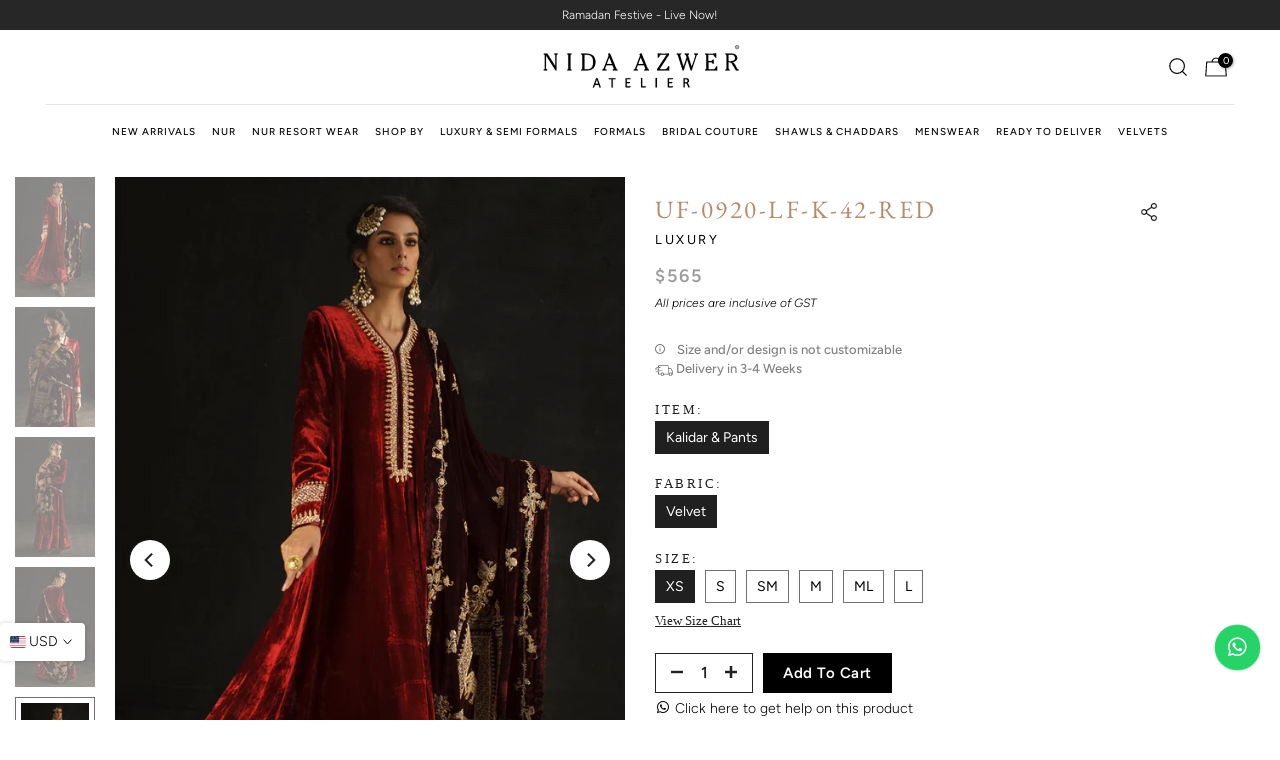

--- FILE ---
content_type: text/html; charset=utf-8
request_url: https://nidaazwer.com/products/uf-0920-lf-k-42-red
body_size: 48173
content:
<!doctype html><html class="t4sp-theme t4s-wrapper__custom rtl_false swatch_color_style_2 pr_border_style_1 pr_img_effect_2 enable_eff_img1_true badge_shape_2 css_for_wis_app_true shadow_round_img_false t4s-header__bottom is-remove-unavai-2 t4_compare_false t4s-cart-count-0 t4s-pr-ellipsis-true
 no-js" lang="en">
  <head>
<script type="text/javascript">
  document.documentElement.style.visibility = 'hidden';

  (function() {
    const localesToRemove = ['en-ae', 'en-gb'];
    const { origin, pathname, search, hash } = window.location;

    function removeLocales(path) {
      localesToRemove.forEach(locale => {
        const localePattern = new RegExp(`/${locale}`, 'gi');
        path = path.replace(localePattern, '');
      });
      return path;
    }

    // Check if the URL contains any of the locales
    const shouldProcess = localesToRemove.some(locale => pathname.toLowerCase().includes(`/${locale}`));

    if (shouldProcess) {
      const cleanedPath = removeLocales(pathname);
      const cleanedUrl = `${origin}${cleanedPath}${search}${hash}`;

      // Attempt to fetch the cleaned URL
      fetch(cleanedUrl, { method: 'HEAD' })
        .then(response => {
          if (response.ok) {
            window.location.replace(cleanedUrl);
          } else {
            window.location.replace('https://nidaazwer.com/');
          }
        })
        .catch(() => {
          window.location.replace('https://nidaazwer.com/');
        });
    } else {
      // Show the page if no redirection is needed
      document.documentElement.style.visibility = 'visible';
    }
  })();
</script>




    <meta charset="utf-8">
    <meta http-equiv="X-UA-Compatible" content="IE=edge">
    <meta name="viewport" content="width=device-width, initial-scale=1, height=device-height, minimum-scale=1.0, maximum-scale=1.0">
    <meta name="theme-color" content="#fff">
    <link rel="canonical" href="https://nidaazwer.com/products/uf-0920-lf-k-42-red">
    <link rel="preconnect" href="https://cdn.shopify.com" crossorigin><link rel="shortcut icon" type="image/png" href="//nidaazwer.com/cdn/shop/files/fav_32x_9a368d85-647d-4446-98a4-d13197b960c9.png?v=1720072304&width=32"><link rel="apple-touch-icon-precomposed" type="image/png" sizes="152x152" href="//nidaazwer.com/cdn/shop/files/fav_32x_9a368d85-647d-4446-98a4-d13197b960c9.png?v=1720072304&width=152"><link rel="preconnect" href="https://fonts.shopifycdn.com" crossorigin><title>Uf-0920-Lf-K-42-Red &ndash; Nida Azwer Atelier</title>
    <meta name="description" content="Elegantly designed zardozi work on kalidaar comes with a pair of silk pants and can be paired with zardozi worked, velvet shawl. *Shawl can be bought separately*  "><meta name="keywords" content="Uf-0920-Lf-K-42-Red, Nida Azwer Atelier, nidaazwer.com"/><meta name="author" content="SIAR">

<meta property="og:site_name" content="Nida Azwer Atelier">
<meta property="og:url" content="https://nidaazwer.com/products/uf-0920-lf-k-42-red">
<meta property="og:title" content="Uf-0920-Lf-K-42-Red">
<meta property="og:type" content="product">
<meta property="og:description" content="Elegantly designed zardozi work on kalidaar comes with a pair of silk pants and can be paired with zardozi worked, velvet shawl. *Shawl can be bought separately*  "><meta property="og:image" content="http://nidaazwer.com/cdn/shop/files/0005738.jpg?v=1713787757">
  <meta property="og:image:secure_url" content="https://nidaazwer.com/cdn/shop/files/0005738.jpg?v=1713787757">
  <meta property="og:image:width" content="1000">
  <meta property="og:image:height" content="1500"><meta property="og:price:amount" content="565">
  <meta property="og:price:currency" content="USD"><meta name="twitter:card" content="summary_large_image">
<meta name="twitter:title" content="Uf-0920-Lf-K-42-Red">
<meta name="twitter:description" content="Elegantly designed zardozi work on kalidaar comes with a pair of silk pants and can be paired with zardozi worked, velvet shawl. *Shawl can be bought separately*  "><script src="//nidaazwer.com/cdn/shop/t/69/assets/lazysizes.min.js?v=19113999703148210021768908366" async="async"></script>
    <script src="//nidaazwer.com/cdn/shop/t/69/assets/global.min.js?v=101170660071053244031768908366" defer="defer"></script>
    <script src="https://cdnjs.cloudflare.com/ajax/libs/jquery/3.6.4/jquery.js" integrity="sha512-6DC1eE3AWg1bgitkoaRM1lhY98PxbMIbhgYCGV107aZlyzzvaWCW1nJW2vDuYQm06hXrW0As6OGKcIaAVWnHJw==" crossorigin="anonymous" referrerpolicy="no-referrer"></script>
    <script>window.performance && window.performance.mark && window.performance.mark('shopify.content_for_header.start');</script><meta id="shopify-digital-wallet" name="shopify-digital-wallet" content="/63261016293/digital_wallets/dialog">
<link rel="alternate" type="application/json+oembed" href="https://nidaazwer.com/products/uf-0920-lf-k-42-red.oembed">
<script async="async" src="/checkouts/internal/preloads.js?locale=en-US"></script>
<script id="shopify-features" type="application/json">{"accessToken":"bfe94cc1444276c5df70f0a79ee17cca","betas":["rich-media-storefront-analytics"],"domain":"nidaazwer.com","predictiveSearch":true,"shopId":63261016293,"locale":"en"}</script>
<script>var Shopify = Shopify || {};
Shopify.shop = "nida-intl.myshopify.com";
Shopify.locale = "en";
Shopify.currency = {"active":"USD","rate":"1.0"};
Shopify.country = "US";
Shopify.theme = {"name":"NUR Ramadan Festive Edit | 20 Jan | INT","id":157440835813,"schema_name":"Kalles","schema_version":"4.2.3","theme_store_id":null,"role":"main"};
Shopify.theme.handle = "null";
Shopify.theme.style = {"id":null,"handle":null};
Shopify.cdnHost = "nidaazwer.com/cdn";
Shopify.routes = Shopify.routes || {};
Shopify.routes.root = "/";</script>
<script type="module">!function(o){(o.Shopify=o.Shopify||{}).modules=!0}(window);</script>
<script>!function(o){function n(){var o=[];function n(){o.push(Array.prototype.slice.apply(arguments))}return n.q=o,n}var t=o.Shopify=o.Shopify||{};t.loadFeatures=n(),t.autoloadFeatures=n()}(window);</script>
<script id="shop-js-analytics" type="application/json">{"pageType":"product"}</script>
<script defer="defer" async type="module" src="//nidaazwer.com/cdn/shopifycloud/shop-js/modules/v2/client.init-shop-cart-sync_WVOgQShq.en.esm.js"></script>
<script defer="defer" async type="module" src="//nidaazwer.com/cdn/shopifycloud/shop-js/modules/v2/chunk.common_C_13GLB1.esm.js"></script>
<script defer="defer" async type="module" src="//nidaazwer.com/cdn/shopifycloud/shop-js/modules/v2/chunk.modal_CLfMGd0m.esm.js"></script>
<script type="module">
  await import("//nidaazwer.com/cdn/shopifycloud/shop-js/modules/v2/client.init-shop-cart-sync_WVOgQShq.en.esm.js");
await import("//nidaazwer.com/cdn/shopifycloud/shop-js/modules/v2/chunk.common_C_13GLB1.esm.js");
await import("//nidaazwer.com/cdn/shopifycloud/shop-js/modules/v2/chunk.modal_CLfMGd0m.esm.js");

  window.Shopify.SignInWithShop?.initShopCartSync?.({"fedCMEnabled":true,"windoidEnabled":true});

</script>
<script>(function() {
  var isLoaded = false;
  function asyncLoad() {
    if (isLoaded) return;
    isLoaded = true;
    var urls = ["https:\/\/app.kiwisizing.com\/web\/js\/dist\/kiwiSizing\/plugin\/SizingPlugin.prod.js?v=330\u0026shop=nida-intl.myshopify.com"];
    for (var i = 0; i < urls.length; i++) {
      var s = document.createElement('script');
      s.type = 'text/javascript';
      s.async = true;
      s.src = urls[i];
      var x = document.getElementsByTagName('script')[0];
      x.parentNode.insertBefore(s, x);
    }
  };
  if(window.attachEvent) {
    window.attachEvent('onload', asyncLoad);
  } else {
    window.addEventListener('load', asyncLoad, false);
  }
})();</script>
<script id="__st">var __st={"a":63261016293,"offset":18000,"reqid":"a8c6187c-b8ff-4d57-90f3-14684bc28f1c-1769540457","pageurl":"nidaazwer.com\/products\/uf-0920-lf-k-42-red","u":"595960f65cb8","p":"product","rtyp":"product","rid":8538451640549};</script>
<script>window.ShopifyPaypalV4VisibilityTracking = true;</script>
<script id="captcha-bootstrap">!function(){'use strict';const t='contact',e='account',n='new_comment',o=[[t,t],['blogs',n],['comments',n],[t,'customer']],c=[[e,'customer_login'],[e,'guest_login'],[e,'recover_customer_password'],[e,'create_customer']],r=t=>t.map((([t,e])=>`form[action*='/${t}']:not([data-nocaptcha='true']) input[name='form_type'][value='${e}']`)).join(','),a=t=>()=>t?[...document.querySelectorAll(t)].map((t=>t.form)):[];function s(){const t=[...o],e=r(t);return a(e)}const i='password',u='form_key',d=['recaptcha-v3-token','g-recaptcha-response','h-captcha-response',i],f=()=>{try{return window.sessionStorage}catch{return}},m='__shopify_v',_=t=>t.elements[u];function p(t,e,n=!1){try{const o=window.sessionStorage,c=JSON.parse(o.getItem(e)),{data:r}=function(t){const{data:e,action:n}=t;return t[m]||n?{data:e,action:n}:{data:t,action:n}}(c);for(const[e,n]of Object.entries(r))t.elements[e]&&(t.elements[e].value=n);n&&o.removeItem(e)}catch(o){console.error('form repopulation failed',{error:o})}}const l='form_type',E='cptcha';function T(t){t.dataset[E]=!0}const w=window,h=w.document,L='Shopify',v='ce_forms',y='captcha';let A=!1;((t,e)=>{const n=(g='f06e6c50-85a8-45c8-87d0-21a2b65856fe',I='https://cdn.shopify.com/shopifycloud/storefront-forms-hcaptcha/ce_storefront_forms_captcha_hcaptcha.v1.5.2.iife.js',D={infoText:'Protected by hCaptcha',privacyText:'Privacy',termsText:'Terms'},(t,e,n)=>{const o=w[L][v],c=o.bindForm;if(c)return c(t,g,e,D).then(n);var r;o.q.push([[t,g,e,D],n]),r=I,A||(h.body.append(Object.assign(h.createElement('script'),{id:'captcha-provider',async:!0,src:r})),A=!0)});var g,I,D;w[L]=w[L]||{},w[L][v]=w[L][v]||{},w[L][v].q=[],w[L][y]=w[L][y]||{},w[L][y].protect=function(t,e){n(t,void 0,e),T(t)},Object.freeze(w[L][y]),function(t,e,n,w,h,L){const[v,y,A,g]=function(t,e,n){const i=e?o:[],u=t?c:[],d=[...i,...u],f=r(d),m=r(i),_=r(d.filter((([t,e])=>n.includes(e))));return[a(f),a(m),a(_),s()]}(w,h,L),I=t=>{const e=t.target;return e instanceof HTMLFormElement?e:e&&e.form},D=t=>v().includes(t);t.addEventListener('submit',(t=>{const e=I(t);if(!e)return;const n=D(e)&&!e.dataset.hcaptchaBound&&!e.dataset.recaptchaBound,o=_(e),c=g().includes(e)&&(!o||!o.value);(n||c)&&t.preventDefault(),c&&!n&&(function(t){try{if(!f())return;!function(t){const e=f();if(!e)return;const n=_(t);if(!n)return;const o=n.value;o&&e.removeItem(o)}(t);const e=Array.from(Array(32),(()=>Math.random().toString(36)[2])).join('');!function(t,e){_(t)||t.append(Object.assign(document.createElement('input'),{type:'hidden',name:u})),t.elements[u].value=e}(t,e),function(t,e){const n=f();if(!n)return;const o=[...t.querySelectorAll(`input[type='${i}']`)].map((({name:t})=>t)),c=[...d,...o],r={};for(const[a,s]of new FormData(t).entries())c.includes(a)||(r[a]=s);n.setItem(e,JSON.stringify({[m]:1,action:t.action,data:r}))}(t,e)}catch(e){console.error('failed to persist form',e)}}(e),e.submit())}));const S=(t,e)=>{t&&!t.dataset[E]&&(n(t,e.some((e=>e===t))),T(t))};for(const o of['focusin','change'])t.addEventListener(o,(t=>{const e=I(t);D(e)&&S(e,y())}));const B=e.get('form_key'),M=e.get(l),P=B&&M;t.addEventListener('DOMContentLoaded',(()=>{const t=y();if(P)for(const e of t)e.elements[l].value===M&&p(e,B);[...new Set([...A(),...v().filter((t=>'true'===t.dataset.shopifyCaptcha))])].forEach((e=>S(e,t)))}))}(h,new URLSearchParams(w.location.search),n,t,e,['guest_login'])})(!0,!0)}();</script>
<script integrity="sha256-4kQ18oKyAcykRKYeNunJcIwy7WH5gtpwJnB7kiuLZ1E=" data-source-attribution="shopify.loadfeatures" defer="defer" src="//nidaazwer.com/cdn/shopifycloud/storefront/assets/storefront/load_feature-a0a9edcb.js" crossorigin="anonymous"></script>
<script data-source-attribution="shopify.dynamic_checkout.dynamic.init">var Shopify=Shopify||{};Shopify.PaymentButton=Shopify.PaymentButton||{isStorefrontPortableWallets:!0,init:function(){window.Shopify.PaymentButton.init=function(){};var t=document.createElement("script");t.src="https://nidaazwer.com/cdn/shopifycloud/portable-wallets/latest/portable-wallets.en.js",t.type="module",document.head.appendChild(t)}};
</script>
<script data-source-attribution="shopify.dynamic_checkout.buyer_consent">
  function portableWalletsHideBuyerConsent(e){var t=document.getElementById("shopify-buyer-consent"),n=document.getElementById("shopify-subscription-policy-button");t&&n&&(t.classList.add("hidden"),t.setAttribute("aria-hidden","true"),n.removeEventListener("click",e))}function portableWalletsShowBuyerConsent(e){var t=document.getElementById("shopify-buyer-consent"),n=document.getElementById("shopify-subscription-policy-button");t&&n&&(t.classList.remove("hidden"),t.removeAttribute("aria-hidden"),n.addEventListener("click",e))}window.Shopify?.PaymentButton&&(window.Shopify.PaymentButton.hideBuyerConsent=portableWalletsHideBuyerConsent,window.Shopify.PaymentButton.showBuyerConsent=portableWalletsShowBuyerConsent);
</script>
<script data-source-attribution="shopify.dynamic_checkout.cart.bootstrap">document.addEventListener("DOMContentLoaded",(function(){function t(){return document.querySelector("shopify-accelerated-checkout-cart, shopify-accelerated-checkout")}if(t())Shopify.PaymentButton.init();else{new MutationObserver((function(e,n){t()&&(Shopify.PaymentButton.init(),n.disconnect())})).observe(document.body,{childList:!0,subtree:!0})}}));
</script>

<script>window.performance && window.performance.mark && window.performance.mark('shopify.content_for_header.end');</script>
<link rel="preload" as="font" href="//nidaazwer.com/cdn/fonts/figtree/figtree_n4.3c0838aba1701047e60be6a99a1b0a40ce9b8419.woff2" type="font/woff2" crossorigin><link rel="preload" as="font" href="//nidaazwer.com/cdn/fonts/figtree/figtree_n4.3c0838aba1701047e60be6a99a1b0a40ce9b8419.woff2" type="font/woff2" crossorigin><link rel="preload" as="font" href="//nidaazwer.com/cdn/fonts/figtree/figtree_n4.3c0838aba1701047e60be6a99a1b0a40ce9b8419.woff2" type="font/woff2" crossorigin><link href="//nidaazwer.com/cdn/shop/t/69/assets/base.css?v=94495864996943806071768908366" rel="stylesheet" type="text/css" media="all" /><style data-shopify>@font-face {
  font-family: Figtree;
  font-weight: 300;
  font-style: normal;
  font-display: swap;
  src: url("//nidaazwer.com/cdn/fonts/figtree/figtree_n3.e4cc0323f8b9feb279bf6ced9d868d88ce80289f.woff2") format("woff2"),
       url("//nidaazwer.com/cdn/fonts/figtree/figtree_n3.db79ac3fb83d054d99bd79fccf8e8782b5cf449e.woff") format("woff");
}
@font-face {
  font-family: Figtree;
  font-weight: 300;
  font-style: italic;
  font-display: swap;
  src: url("//nidaazwer.com/cdn/fonts/figtree/figtree_i3.914abbe7a583759f0a18bf02652c9ee1f4bb1c6d.woff2") format("woff2"),
       url("//nidaazwer.com/cdn/fonts/figtree/figtree_i3.3d7354f07ddb3c61082efcb69896c65d6c00d9fa.woff") format("woff");
}
@font-face {
  font-family: Figtree;
  font-weight: 400;
  font-style: normal;
  font-display: swap;
  src: url("//nidaazwer.com/cdn/fonts/figtree/figtree_n4.3c0838aba1701047e60be6a99a1b0a40ce9b8419.woff2") format("woff2"),
       url("//nidaazwer.com/cdn/fonts/figtree/figtree_n4.c0575d1db21fc3821f17fd6617d3dee552312137.woff") format("woff");
}
@font-face {
  font-family: Figtree;
  font-weight: 400;
  font-style: italic;
  font-display: swap;
  src: url("//nidaazwer.com/cdn/fonts/figtree/figtree_i4.89f7a4275c064845c304a4cf8a4a586060656db2.woff2") format("woff2"),
       url("//nidaazwer.com/cdn/fonts/figtree/figtree_i4.6f955aaaafc55a22ffc1f32ecf3756859a5ad3e2.woff") format("woff");
}
@font-face {
  font-family: Figtree;
  font-weight: 500;
  font-style: normal;
  font-display: swap;
  src: url("//nidaazwer.com/cdn/fonts/figtree/figtree_n5.3b6b7df38aa5986536945796e1f947445832047c.woff2") format("woff2"),
       url("//nidaazwer.com/cdn/fonts/figtree/figtree_n5.f26bf6dcae278b0ed902605f6605fa3338e81dab.woff") format("woff");
}
@font-face {
  font-family: Figtree;
  font-weight: 500;
  font-style: italic;
  font-display: swap;
  src: url("//nidaazwer.com/cdn/fonts/figtree/figtree_i5.969396f679a62854cf82dbf67acc5721e41351f0.woff2") format("woff2"),
       url("//nidaazwer.com/cdn/fonts/figtree/figtree_i5.93bc1cad6c73ca9815f9777c49176dfc9d2890dd.woff") format("woff");
}
@font-face {
  font-family: Figtree;
  font-weight: 600;
  font-style: normal;
  font-display: swap;
  src: url("//nidaazwer.com/cdn/fonts/figtree/figtree_n6.9d1ea52bb49a0a86cfd1b0383d00f83d3fcc14de.woff2") format("woff2"),
       url("//nidaazwer.com/cdn/fonts/figtree/figtree_n6.f0fcdea525a0e47b2ae4ab645832a8e8a96d31d3.woff") format("woff");
}
@font-face {
  font-family: Figtree;
  font-weight: 600;
  font-style: italic;
  font-display: swap;
  src: url("//nidaazwer.com/cdn/fonts/figtree/figtree_i6.702baae75738b446cfbed6ac0d60cab7b21e61ba.woff2") format("woff2"),
       url("//nidaazwer.com/cdn/fonts/figtree/figtree_i6.6b8dc40d16c9905d29525156e284509f871ce8f9.woff") format("woff");
}
@font-face {
  font-family: Figtree;
  font-weight: 700;
  font-style: normal;
  font-display: swap;
  src: url("//nidaazwer.com/cdn/fonts/figtree/figtree_n7.2fd9bfe01586148e644724096c9d75e8c7a90e55.woff2") format("woff2"),
       url("//nidaazwer.com/cdn/fonts/figtree/figtree_n7.ea05de92d862f9594794ab281c4c3a67501ef5fc.woff") format("woff");
}
@font-face {
  font-family: Figtree;
  font-weight: 700;
  font-style: italic;
  font-display: swap;
  src: url("//nidaazwer.com/cdn/fonts/figtree/figtree_i7.06add7096a6f2ab742e09ec7e498115904eda1fe.woff2") format("woff2"),
       url("//nidaazwer.com/cdn/fonts/figtree/figtree_i7.ee584b5fcaccdbb5518c0228158941f8df81b101.woff") format("woff");
}
@font-face {
  font-family: Figtree;
  font-weight: 800;
  font-style: normal;
  font-display: swap;
  src: url("//nidaazwer.com/cdn/fonts/figtree/figtree_n8.9ff6d071825a72d8671959a058f3e57a9f1ff61f.woff2") format("woff2"),
       url("//nidaazwer.com/cdn/fonts/figtree/figtree_n8.717cfbca15cfe9904984ba933599ab134f457561.woff") format("woff");
}
@font-face {
  font-family: Figtree;
  font-weight: 800;
  font-style: italic;
  font-display: swap;
  src: url("//nidaazwer.com/cdn/fonts/figtree/figtree_i8.02c752aa45f8bfed6242103af0fc34886d746eb5.woff2") format("woff2"),
       url("//nidaazwer.com/cdn/fonts/figtree/figtree_i8.f1742e2cfd8cc8b67d71cdb4f81b9a94bc054d9a.woff") format("woff");
}
@font-face {
  font-family: Figtree;
  font-weight: 900;
  font-style: normal;
  font-display: swap;
  src: url("//nidaazwer.com/cdn/fonts/figtree/figtree_n9.c9185a1dab0680c9bce2d373c6fc665d10b5e421.woff2") format("woff2"),
       url("//nidaazwer.com/cdn/fonts/figtree/figtree_n9.60f18207a47942453faf8770b2e7e8f4757b2493.woff") format("woff");
}
@font-face {
  font-family: Figtree;
  font-weight: 900;
  font-style: italic;
  font-display: swap;
  src: url("//nidaazwer.com/cdn/fonts/figtree/figtree_i9.52cfd46a18002d3eb2c8e0abf4e3a200bcdcadf0.woff2") format("woff2"),
       url("//nidaazwer.com/cdn/fonts/figtree/figtree_i9.771e47ee6227db726e79da4a30fbe8788fe0e115.woff") format("woff");
}
@font-face {
  font-family: "EB Garamond";
  font-weight: 400;
  font-style: normal;
  font-display: swap;
  src: url("//nidaazwer.com/cdn/fonts/ebgaramond/ebgaramond_n4.f03b4ad40330b0ec2af5bb96f169ce0df8a12bc0.woff2") format("woff2"),
       url("//nidaazwer.com/cdn/fonts/ebgaramond/ebgaramond_n4.73939a8b7fe7c6b6b560b459d64db062f2ba1a29.woff") format("woff");
}
@font-face {
  font-family: "EB Garamond";
  font-weight: 400;
  font-style: italic;
  font-display: swap;
  src: url("//nidaazwer.com/cdn/fonts/ebgaramond/ebgaramond_i4.8a8d350a4bec29823a3db2f6d6a96a056d2e3223.woff2") format("woff2"),
       url("//nidaazwer.com/cdn/fonts/ebgaramond/ebgaramond_i4.ac4f3f00b446eda80de7b499ddd9e019a66ddfe2.woff") format("woff");
}
@font-face {
  font-family: "EB Garamond";
  font-weight: 500;
  font-style: normal;
  font-display: swap;
  src: url("//nidaazwer.com/cdn/fonts/ebgaramond/ebgaramond_n5.3e25a5488beb55ca397c46b6a35ec00e32bd7588.woff2") format("woff2"),
       url("//nidaazwer.com/cdn/fonts/ebgaramond/ebgaramond_n5.abced48e0ce998fe3fda80b5d5329505f19714c6.woff") format("woff");
}
@font-face {
  font-family: "EB Garamond";
  font-weight: 500;
  font-style: italic;
  font-display: swap;
  src: url("//nidaazwer.com/cdn/fonts/ebgaramond/ebgaramond_i5.c99dbefead6601bbb97c5ad07af7a5ef2bbcffcc.woff2") format("woff2"),
       url("//nidaazwer.com/cdn/fonts/ebgaramond/ebgaramond_i5.6c28a662f37beb95ac86ad431ce017603eb19a3a.woff") format("woff");
}
@font-face {
  font-family: "EB Garamond";
  font-weight: 600;
  font-style: normal;
  font-display: swap;
  src: url("//nidaazwer.com/cdn/fonts/ebgaramond/ebgaramond_n6.9fbba68e5aeeda69cf315a9bd4516ff6325d7e2d.woff2") format("woff2"),
       url("//nidaazwer.com/cdn/fonts/ebgaramond/ebgaramond_n6.f6cdb210b4d532f781a8385fdcef2e74c795072f.woff") format("woff");
}
@font-face {
  font-family: "EB Garamond";
  font-weight: 600;
  font-style: italic;
  font-display: swap;
  src: url("//nidaazwer.com/cdn/fonts/ebgaramond/ebgaramond_i6.27c8db0faeb72f21ee8374eca2e36f39d29aeb62.woff2") format("woff2"),
       url("//nidaazwer.com/cdn/fonts/ebgaramond/ebgaramond_i6.cf00b66af0e68d9f084cefafdffdbdf60c2b776b.woff") format("woff");
}
@font-face {
  font-family: "EB Garamond";
  font-weight: 700;
  font-style: normal;
  font-display: swap;
  src: url("//nidaazwer.com/cdn/fonts/ebgaramond/ebgaramond_n7.d08d282a03b4a9cde493a0a5c170eb41fd0a48a6.woff2") format("woff2"),
       url("//nidaazwer.com/cdn/fonts/ebgaramond/ebgaramond_n7.7c8306185882f01a9ed6edf77ce46bbf9dd53b41.woff") format("woff");
}
@font-face {
  font-family: "EB Garamond";
  font-weight: 700;
  font-style: italic;
  font-display: swap;
  src: url("//nidaazwer.com/cdn/fonts/ebgaramond/ebgaramond_i7.a554120900e2a1ba4ba64bd80ad36a8fd44041f5.woff2") format("woff2"),
       url("//nidaazwer.com/cdn/fonts/ebgaramond/ebgaramond_i7.7101ca1f5cf9647cc8a47fe8b7268d197f62e702.woff") format("woff");
}
@font-face {
  font-family: "EB Garamond";
  font-weight: 800;
  font-style: normal;
  font-display: swap;
  src: url("//nidaazwer.com/cdn/fonts/ebgaramond/ebgaramond_n8.5ffe99acaefd060c0967e2c420850abf50f963c0.woff2") format("woff2"),
       url("//nidaazwer.com/cdn/fonts/ebgaramond/ebgaramond_n8.21be4316bc272e8535fd058c7b38d558a5f48014.woff") format("woff");
}
@font-face {
  font-family: "EB Garamond";
  font-weight: 800;
  font-style: italic;
  font-display: swap;
  src: url("//nidaazwer.com/cdn/fonts/ebgaramond/ebgaramond_i8.9a7a8c2dfa7b83ec981c7056068e2028f5aff011.woff2") format("woff2"),
       url("//nidaazwer.com/cdn/fonts/ebgaramond/ebgaramond_i8.2abaa56f1d46063a0fbe81f1fcdf29276b6b15dd.woff") format("woff");
}
:root {
        
         /* CSS Variables */
        --wrapper-mw      : 1350px;
        --font-family-1   : Figtree, sans-serif;;
        --font-family-2   : "EB Garamond", serif;;
        --font-family-3   : Figtree, sans-serif;;
        --font-body-family   : Figtree, sans-serif;;
        --font-heading-family: "EB Garamond", serif;;
       
        
        --t4s-success-color       : #428445;
        --t4s-success-color-rgb   : 66, 132, 69;
        --t4s-warning-color       : #e0b252;
        --t4s-warning-color-rgb   : 224, 178, 82;
        --t4s-error-color         : #EB001B;
        --t4s-error-color-rgb     : 235, 0, 27;
        --t4s-light-color         : #ffffff;
        --t4s-dark-color          : #222222;
        --t4s-highlight-color     : #ec0101;
        --t4s-tooltip-background  : #383838;
        --t4s-tooltip-color       : #fff;
        --primary-sw-color        : #202020;
        --primary-sw-color-rgb    : 32, 32, 32;
        --border-sw-color         : #707070;
        --secondary-sw-color      : #000000;
        --primary-price-color     : #ec0101;
        --secondary-price-color   : #878787;
        
        --t4s-body-background     : #fff;
        --text-color              : #000000;
        --text-color-rgb          : 0, 0, 0;
        --heading-color           : #222222;
        --accent-color            : #000000;
        --accent-color-rgb        : 0, 0, 0;
        --accent-color-darken     : #000000;
        --accent-color-hover      : var(--accent-color-darken);
        --secondary-color         : #222;
        --secondary-color-rgb     : 34, 34, 34;
        --link-color              : #878787;
        --link-color-hover        : #878787;
        --border-color            : #ddd;
        --border-color-rgb        : 221, 221, 221;
        --border-primary-color    : #333;
        --button-background       : #222;
        --button-color            : #fff;
        --button-background-hover : #000000;
        --button-color-hover      : #fff;

        --sale-badge-background    : #ab0000;
        --sale-badge-color         : #fff;
        --new-badge-background     : #109533;
        --new-badge-color          : #fff;
        --preorder-badge-background: #222222;
        --preorder-badge-color     : #fff;
        --soldout-badge-background : #e1be8b;
        --soldout-badge-color      : #fff;
        --custom-badge-background  : #00A500;
        --custom-badge-color       : #fff;/* Shopify related variables */
        --payment-terms-background-color: ;
        
        --lz-background: #f5f5f5;
        --lz-img: url("//nidaazwer.com/cdn/shop/t/69/assets/t4s_loader.svg?v=176050232438472951731768908366");}

    html {
      font-size: 62.5%;
      height: 100%;
    }

    body {
      margin: 0;
      overflow-x: hidden;
      font-size:14px;
      letter-spacing: 0px;
      color: var(--text-color);
      font-family: var(--font-body-family);
      line-height: 1.5;
      font-weight: 300;
      -webkit-font-smoothing: auto;
      -moz-osx-font-smoothing: auto;
    }
    /*
    @media screen and (min-width: 750px) {
      body {
        font-size: 1.6rem;
      }
    }
    */

    h1, h2, h3, h4, h5, h6, .t4s_as_title {
      color: var(--heading-color);
      font-family: var(--font-heading-family);
      line-height: 1.4;
      font-weight: 400;
      letter-spacing: 0px;
    }
    h1 { font-size: 50px }
    h2 { font-size: 45px }
    h3 { font-size: 34px }
    h4 { font-size: 35px }
    h5 { font-size: 30px }
    h6 { font-size: 20px }
    a,.t4s_as_link {
      /* font-family: var(--font-link-family); */
      color: var(--link-color);
    }
    a:hover,.t4s_as_link:hover {
      color: var(--link-color-hover);
    }
    button,
    input,
    optgroup,
    select,
    textarea {
      border-color: var(--border-color);
    }
    .t4s_as_button,
    button,
    input[type="button"]:not(.t4s-btn),
    input[type="reset"],
    input[type="submit"]:not(.t4s-btn) {
      font-family: var(--font-button-family);
      color: var(--button-color);
      background-color: var(--button-background);
      border-color: var(--button-background);
    }
    .t4s_as_button:hover,
    button:hover,
    input[type="button"]:not(.t4s-btn):hover, 
    input[type="reset"]:hover,
    input[type="submit"]:not(.t4s-btn):hover  {
      color: var(--button-color-hover);
      background-color: var(--button-background-hover);
      border-color: var(--button-background-hover);
    }
    
    .t4s-cp,.t4s-color-accent { color : var(--accent-color) }.t4s-ct,.t4s-color-text { color : var(--text-color) }.t4s-ch,.t4ss-color-heading { color : var(--heading-color) }.t4s-csecondary { color : var(--secondary-color) }
    
    .t4s-fnt-fm-1 {
      font-family: var(--font-family-1) !important;
    }
    .t4s-fnt-fm-2 {
      font-family: var(--font-family-2) !important;
    }
    .t4s-fnt-fm-3 {
      font-family: var(--font-family-3) !important;
    }
    .t4s-cr {
        color: var(--t4s-highlight-color);
    }
    .t4s-price__sale { color: var(--primary-price-color); }.t4s-fix-overflow.t4s-row { max-width: 100vw;margin-left: auto;margin-right: auto;}.lazyloadt4s-opt {opacity: 1 !important;transition: opacity 0s, transform 1s !important;}.t4s-d-block {display: block;}.t4s-d-none {display: none;}@media (min-width: 768px) {.t4s-d-md-block {display: block;}.t4s-d-md-none {display: none; }}@media (min-width: 1025px) {.t4s-d-lg-block {display: block;}.t4s-d-lg-none {display: none; }}</style><script>
  const isBehaviorSmooth = 'scrollBehavior' in document.documentElement.style && getComputedStyle(document.documentElement).scrollBehavior === 'smooth';
  const t4sXMLHttpRequest = window.XMLHttpRequest, documentElementT4s = document.documentElement; documentElementT4s.className = documentElementT4s.className.replace('no-js', 'js');function loadImageT4s(_this) { _this.classList.add('lazyloadt4sed')};(function() { const matchMediaHoverT4s = (window.matchMedia('(-moz-touch-enabled: 1), (hover: none)')).matches; documentElementT4s.className += ((window.CSS && window.CSS.supports('(position: sticky) or (position: -webkit-sticky)')) ? ' t4sp-sticky' : ' t4sp-no-sticky'); documentElementT4s.className += matchMediaHoverT4s ? ' t4sp-no-hover' : ' t4sp-hover'; window.onpageshow = function() { if (performance.navigation.type === 2) {document.dispatchEvent(new CustomEvent('cart:refresh'))} }; if (!matchMediaHoverT4s && window.width > 1024) { document.addEventListener('mousemove', function(evt) { documentElementT4s.classList.replace('t4sp-no-hover','t4sp-hover'); document.dispatchEvent(new CustomEvent('theme:hover')); }, {once : true} ); } }());</script><script src="https://cdn.shopify.com/extensions/019bff7b-3245-7add-8604-cd05c06314d2/cartbite-77/assets/cartbite-embed.js" type="text/javascript" defer="defer"></script>
<link href="https://monorail-edge.shopifysvc.com" rel="dns-prefetch">
<script>(function(){if ("sendBeacon" in navigator && "performance" in window) {try {var session_token_from_headers = performance.getEntriesByType('navigation')[0].serverTiming.find(x => x.name == '_s').description;} catch {var session_token_from_headers = undefined;}var session_cookie_matches = document.cookie.match(/_shopify_s=([^;]*)/);var session_token_from_cookie = session_cookie_matches && session_cookie_matches.length === 2 ? session_cookie_matches[1] : "";var session_token = session_token_from_headers || session_token_from_cookie || "";function handle_abandonment_event(e) {var entries = performance.getEntries().filter(function(entry) {return /monorail-edge.shopifysvc.com/.test(entry.name);});if (!window.abandonment_tracked && entries.length === 0) {window.abandonment_tracked = true;var currentMs = Date.now();var navigation_start = performance.timing.navigationStart;var payload = {shop_id: 63261016293,url: window.location.href,navigation_start,duration: currentMs - navigation_start,session_token,page_type: "product"};window.navigator.sendBeacon("https://monorail-edge.shopifysvc.com/v1/produce", JSON.stringify({schema_id: "online_store_buyer_site_abandonment/1.1",payload: payload,metadata: {event_created_at_ms: currentMs,event_sent_at_ms: currentMs}}));}}window.addEventListener('pagehide', handle_abandonment_event);}}());</script>
<script id="web-pixels-manager-setup">(function e(e,d,r,n,o){if(void 0===o&&(o={}),!Boolean(null===(a=null===(i=window.Shopify)||void 0===i?void 0:i.analytics)||void 0===a?void 0:a.replayQueue)){var i,a;window.Shopify=window.Shopify||{};var t=window.Shopify;t.analytics=t.analytics||{};var s=t.analytics;s.replayQueue=[],s.publish=function(e,d,r){return s.replayQueue.push([e,d,r]),!0};try{self.performance.mark("wpm:start")}catch(e){}var l=function(){var e={modern:/Edge?\/(1{2}[4-9]|1[2-9]\d|[2-9]\d{2}|\d{4,})\.\d+(\.\d+|)|Firefox\/(1{2}[4-9]|1[2-9]\d|[2-9]\d{2}|\d{4,})\.\d+(\.\d+|)|Chrom(ium|e)\/(9{2}|\d{3,})\.\d+(\.\d+|)|(Maci|X1{2}).+ Version\/(15\.\d+|(1[6-9]|[2-9]\d|\d{3,})\.\d+)([,.]\d+|)( \(\w+\)|)( Mobile\/\w+|) Safari\/|Chrome.+OPR\/(9{2}|\d{3,})\.\d+\.\d+|(CPU[ +]OS|iPhone[ +]OS|CPU[ +]iPhone|CPU IPhone OS|CPU iPad OS)[ +]+(15[._]\d+|(1[6-9]|[2-9]\d|\d{3,})[._]\d+)([._]\d+|)|Android:?[ /-](13[3-9]|1[4-9]\d|[2-9]\d{2}|\d{4,})(\.\d+|)(\.\d+|)|Android.+Firefox\/(13[5-9]|1[4-9]\d|[2-9]\d{2}|\d{4,})\.\d+(\.\d+|)|Android.+Chrom(ium|e)\/(13[3-9]|1[4-9]\d|[2-9]\d{2}|\d{4,})\.\d+(\.\d+|)|SamsungBrowser\/([2-9]\d|\d{3,})\.\d+/,legacy:/Edge?\/(1[6-9]|[2-9]\d|\d{3,})\.\d+(\.\d+|)|Firefox\/(5[4-9]|[6-9]\d|\d{3,})\.\d+(\.\d+|)|Chrom(ium|e)\/(5[1-9]|[6-9]\d|\d{3,})\.\d+(\.\d+|)([\d.]+$|.*Safari\/(?![\d.]+ Edge\/[\d.]+$))|(Maci|X1{2}).+ Version\/(10\.\d+|(1[1-9]|[2-9]\d|\d{3,})\.\d+)([,.]\d+|)( \(\w+\)|)( Mobile\/\w+|) Safari\/|Chrome.+OPR\/(3[89]|[4-9]\d|\d{3,})\.\d+\.\d+|(CPU[ +]OS|iPhone[ +]OS|CPU[ +]iPhone|CPU IPhone OS|CPU iPad OS)[ +]+(10[._]\d+|(1[1-9]|[2-9]\d|\d{3,})[._]\d+)([._]\d+|)|Android:?[ /-](13[3-9]|1[4-9]\d|[2-9]\d{2}|\d{4,})(\.\d+|)(\.\d+|)|Mobile Safari.+OPR\/([89]\d|\d{3,})\.\d+\.\d+|Android.+Firefox\/(13[5-9]|1[4-9]\d|[2-9]\d{2}|\d{4,})\.\d+(\.\d+|)|Android.+Chrom(ium|e)\/(13[3-9]|1[4-9]\d|[2-9]\d{2}|\d{4,})\.\d+(\.\d+|)|Android.+(UC? ?Browser|UCWEB|U3)[ /]?(15\.([5-9]|\d{2,})|(1[6-9]|[2-9]\d|\d{3,})\.\d+)\.\d+|SamsungBrowser\/(5\.\d+|([6-9]|\d{2,})\.\d+)|Android.+MQ{2}Browser\/(14(\.(9|\d{2,})|)|(1[5-9]|[2-9]\d|\d{3,})(\.\d+|))(\.\d+|)|K[Aa][Ii]OS\/(3\.\d+|([4-9]|\d{2,})\.\d+)(\.\d+|)/},d=e.modern,r=e.legacy,n=navigator.userAgent;return n.match(d)?"modern":n.match(r)?"legacy":"unknown"}(),u="modern"===l?"modern":"legacy",c=(null!=n?n:{modern:"",legacy:""})[u],f=function(e){return[e.baseUrl,"/wpm","/b",e.hashVersion,"modern"===e.buildTarget?"m":"l",".js"].join("")}({baseUrl:d,hashVersion:r,buildTarget:u}),m=function(e){var d=e.version,r=e.bundleTarget,n=e.surface,o=e.pageUrl,i=e.monorailEndpoint;return{emit:function(e){var a=e.status,t=e.errorMsg,s=(new Date).getTime(),l=JSON.stringify({metadata:{event_sent_at_ms:s},events:[{schema_id:"web_pixels_manager_load/3.1",payload:{version:d,bundle_target:r,page_url:o,status:a,surface:n,error_msg:t},metadata:{event_created_at_ms:s}}]});if(!i)return console&&console.warn&&console.warn("[Web Pixels Manager] No Monorail endpoint provided, skipping logging."),!1;try{return self.navigator.sendBeacon.bind(self.navigator)(i,l)}catch(e){}var u=new XMLHttpRequest;try{return u.open("POST",i,!0),u.setRequestHeader("Content-Type","text/plain"),u.send(l),!0}catch(e){return console&&console.warn&&console.warn("[Web Pixels Manager] Got an unhandled error while logging to Monorail."),!1}}}}({version:r,bundleTarget:l,surface:e.surface,pageUrl:self.location.href,monorailEndpoint:e.monorailEndpoint});try{o.browserTarget=l,function(e){var d=e.src,r=e.async,n=void 0===r||r,o=e.onload,i=e.onerror,a=e.sri,t=e.scriptDataAttributes,s=void 0===t?{}:t,l=document.createElement("script"),u=document.querySelector("head"),c=document.querySelector("body");if(l.async=n,l.src=d,a&&(l.integrity=a,l.crossOrigin="anonymous"),s)for(var f in s)if(Object.prototype.hasOwnProperty.call(s,f))try{l.dataset[f]=s[f]}catch(e){}if(o&&l.addEventListener("load",o),i&&l.addEventListener("error",i),u)u.appendChild(l);else{if(!c)throw new Error("Did not find a head or body element to append the script");c.appendChild(l)}}({src:f,async:!0,onload:function(){if(!function(){var e,d;return Boolean(null===(d=null===(e=window.Shopify)||void 0===e?void 0:e.analytics)||void 0===d?void 0:d.initialized)}()){var d=window.webPixelsManager.init(e)||void 0;if(d){var r=window.Shopify.analytics;r.replayQueue.forEach((function(e){var r=e[0],n=e[1],o=e[2];d.publishCustomEvent(r,n,o)})),r.replayQueue=[],r.publish=d.publishCustomEvent,r.visitor=d.visitor,r.initialized=!0}}},onerror:function(){return m.emit({status:"failed",errorMsg:"".concat(f," has failed to load")})},sri:function(e){var d=/^sha384-[A-Za-z0-9+/=]+$/;return"string"==typeof e&&d.test(e)}(c)?c:"",scriptDataAttributes:o}),m.emit({status:"loading"})}catch(e){m.emit({status:"failed",errorMsg:(null==e?void 0:e.message)||"Unknown error"})}}})({shopId: 63261016293,storefrontBaseUrl: "https://nidaazwer.com",extensionsBaseUrl: "https://extensions.shopifycdn.com/cdn/shopifycloud/web-pixels-manager",monorailEndpoint: "https://monorail-edge.shopifysvc.com/unstable/produce_batch",surface: "storefront-renderer",enabledBetaFlags: ["2dca8a86"],webPixelsConfigList: [{"id":"1478394085","configuration":"{\"accountID\":\"XwiPLL\",\"webPixelConfig\":\"eyJlbmFibGVBZGRlZFRvQ2FydEV2ZW50cyI6IHRydWV9\"}","eventPayloadVersion":"v1","runtimeContext":"STRICT","scriptVersion":"524f6c1ee37bacdca7657a665bdca589","type":"APP","apiClientId":123074,"privacyPurposes":["ANALYTICS","MARKETING"],"dataSharingAdjustments":{"protectedCustomerApprovalScopes":["read_customer_address","read_customer_email","read_customer_name","read_customer_personal_data","read_customer_phone"]}},{"id":"554238181","configuration":"{\"accountID\":\"63261016293\"}","eventPayloadVersion":"v1","runtimeContext":"STRICT","scriptVersion":"3c72ff377e9d92ad2f15992c3c493e7f","type":"APP","apiClientId":5263155,"privacyPurposes":[],"dataSharingAdjustments":{"protectedCustomerApprovalScopes":["read_customer_address","read_customer_email","read_customer_name","read_customer_personal_data","read_customer_phone"]}},{"id":"447545573","configuration":"{\"config\":\"{\\\"pixel_id\\\":\\\"G-T99K55Q31T\\\",\\\"gtag_events\\\":[{\\\"type\\\":\\\"purchase\\\",\\\"action_label\\\":\\\"G-T99K55Q31T\\\"},{\\\"type\\\":\\\"page_view\\\",\\\"action_label\\\":\\\"G-T99K55Q31T\\\"},{\\\"type\\\":\\\"view_item\\\",\\\"action_label\\\":\\\"G-T99K55Q31T\\\"},{\\\"type\\\":\\\"search\\\",\\\"action_label\\\":\\\"G-T99K55Q31T\\\"},{\\\"type\\\":\\\"add_to_cart\\\",\\\"action_label\\\":\\\"G-T99K55Q31T\\\"},{\\\"type\\\":\\\"begin_checkout\\\",\\\"action_label\\\":\\\"G-T99K55Q31T\\\"},{\\\"type\\\":\\\"add_payment_info\\\",\\\"action_label\\\":\\\"G-T99K55Q31T\\\"}],\\\"enable_monitoring_mode\\\":false}\"}","eventPayloadVersion":"v1","runtimeContext":"OPEN","scriptVersion":"b2a88bafab3e21179ed38636efcd8a93","type":"APP","apiClientId":1780363,"privacyPurposes":[],"dataSharingAdjustments":{"protectedCustomerApprovalScopes":["read_customer_address","read_customer_email","read_customer_name","read_customer_personal_data","read_customer_phone"]}},{"id":"243466469","configuration":"{\"pixel_id\":\"844721559678516\",\"pixel_type\":\"facebook_pixel\",\"metaapp_system_user_token\":\"-\"}","eventPayloadVersion":"v1","runtimeContext":"OPEN","scriptVersion":"ca16bc87fe92b6042fbaa3acc2fbdaa6","type":"APP","apiClientId":2329312,"privacyPurposes":["ANALYTICS","MARKETING","SALE_OF_DATA"],"dataSharingAdjustments":{"protectedCustomerApprovalScopes":["read_customer_address","read_customer_email","read_customer_name","read_customer_personal_data","read_customer_phone"]}},{"id":"shopify-app-pixel","configuration":"{}","eventPayloadVersion":"v1","runtimeContext":"STRICT","scriptVersion":"0450","apiClientId":"shopify-pixel","type":"APP","privacyPurposes":["ANALYTICS","MARKETING"]},{"id":"shopify-custom-pixel","eventPayloadVersion":"v1","runtimeContext":"LAX","scriptVersion":"0450","apiClientId":"shopify-pixel","type":"CUSTOM","privacyPurposes":["ANALYTICS","MARKETING"]}],isMerchantRequest: false,initData: {"shop":{"name":"Nida Azwer Atelier","paymentSettings":{"currencyCode":"USD"},"myshopifyDomain":"nida-intl.myshopify.com","countryCode":"PK","storefrontUrl":"https:\/\/nidaazwer.com"},"customer":null,"cart":null,"checkout":null,"productVariants":[{"price":{"amount":565.0,"currencyCode":"USD"},"product":{"title":"Uf-0920-Lf-K-42-Red","vendor":"Diya","id":"8538451640549","untranslatedTitle":"Uf-0920-Lf-K-42-Red","url":"\/products\/uf-0920-lf-k-42-red","type":"Luxury"},"id":"45300367360229","image":{"src":"\/\/nidaazwer.com\/cdn\/shop\/files\/0005738_fa277d57-7fbd-4c65-a0e7-af3088b9e1a2.jpg?v=1713787757"},"sku":"UF-09-20-LF-K-42-RED-XS","title":"Kalidar \u0026 Pants \/ XS \/ Velvet","untranslatedTitle":"Kalidar \u0026 Pants \/ XS \/ Velvet"},{"price":{"amount":565.0,"currencyCode":"USD"},"product":{"title":"Uf-0920-Lf-K-42-Red","vendor":"Diya","id":"8538451640549","untranslatedTitle":"Uf-0920-Lf-K-42-Red","url":"\/products\/uf-0920-lf-k-42-red","type":"Luxury"},"id":"45300367392997","image":{"src":"\/\/nidaazwer.com\/cdn\/shop\/files\/0005738_fa277d57-7fbd-4c65-a0e7-af3088b9e1a2.jpg?v=1713787757"},"sku":"UF-09-20-LF-K-42-RED-S","title":"Kalidar \u0026 Pants \/ S \/ Velvet","untranslatedTitle":"Kalidar \u0026 Pants \/ S \/ Velvet"},{"price":{"amount":565.0,"currencyCode":"USD"},"product":{"title":"Uf-0920-Lf-K-42-Red","vendor":"Diya","id":"8538451640549","untranslatedTitle":"Uf-0920-Lf-K-42-Red","url":"\/products\/uf-0920-lf-k-42-red","type":"Luxury"},"id":"45300367425765","image":{"src":"\/\/nidaazwer.com\/cdn\/shop\/files\/0005738_fa277d57-7fbd-4c65-a0e7-af3088b9e1a2.jpg?v=1713787757"},"sku":"UF-09-20-LF-K-42-RED-SM","title":"Kalidar \u0026 Pants \/ SM \/ Velvet","untranslatedTitle":"Kalidar \u0026 Pants \/ SM \/ Velvet"},{"price":{"amount":565.0,"currencyCode":"USD"},"product":{"title":"Uf-0920-Lf-K-42-Red","vendor":"Diya","id":"8538451640549","untranslatedTitle":"Uf-0920-Lf-K-42-Red","url":"\/products\/uf-0920-lf-k-42-red","type":"Luxury"},"id":"45300367458533","image":{"src":"\/\/nidaazwer.com\/cdn\/shop\/files\/0005738.jpg?v=1713787757"},"sku":"UF-09-20-LF-K-42-Red-M","title":"Kalidar \u0026 Pants \/ M \/ Velvet","untranslatedTitle":"Kalidar \u0026 Pants \/ M \/ Velvet"},{"price":{"amount":565.0,"currencyCode":"USD"},"product":{"title":"Uf-0920-Lf-K-42-Red","vendor":"Diya","id":"8538451640549","untranslatedTitle":"Uf-0920-Lf-K-42-Red","url":"\/products\/uf-0920-lf-k-42-red","type":"Luxury"},"id":"45300367491301","image":{"src":"\/\/nidaazwer.com\/cdn\/shop\/files\/0005738.jpg?v=1713787757"},"sku":"UF-09-20-LF-K-42-Red-ML","title":"Kalidar \u0026 Pants \/ ML \/ Velvet","untranslatedTitle":"Kalidar \u0026 Pants \/ ML \/ Velvet"},{"price":{"amount":565.0,"currencyCode":"USD"},"product":{"title":"Uf-0920-Lf-K-42-Red","vendor":"Diya","id":"8538451640549","untranslatedTitle":"Uf-0920-Lf-K-42-Red","url":"\/products\/uf-0920-lf-k-42-red","type":"Luxury"},"id":"45300367524069","image":{"src":"\/\/nidaazwer.com\/cdn\/shop\/files\/0005738.jpg?v=1713787757"},"sku":"UF-09-20-LF-K-42-Red-L","title":"Kalidar \u0026 Pants \/ L \/ Velvet","untranslatedTitle":"Kalidar \u0026 Pants \/ L \/ Velvet"}],"purchasingCompany":null},},"https://nidaazwer.com/cdn","fcfee988w5aeb613cpc8e4bc33m6693e112",{"modern":"","legacy":""},{"shopId":"63261016293","storefrontBaseUrl":"https:\/\/nidaazwer.com","extensionBaseUrl":"https:\/\/extensions.shopifycdn.com\/cdn\/shopifycloud\/web-pixels-manager","surface":"storefront-renderer","enabledBetaFlags":"[\"2dca8a86\"]","isMerchantRequest":"false","hashVersion":"fcfee988w5aeb613cpc8e4bc33m6693e112","publish":"custom","events":"[[\"page_viewed\",{}],[\"product_viewed\",{\"productVariant\":{\"price\":{\"amount\":565.0,\"currencyCode\":\"USD\"},\"product\":{\"title\":\"Uf-0920-Lf-K-42-Red\",\"vendor\":\"Diya\",\"id\":\"8538451640549\",\"untranslatedTitle\":\"Uf-0920-Lf-K-42-Red\",\"url\":\"\/products\/uf-0920-lf-k-42-red\",\"type\":\"Luxury\"},\"id\":\"45300367360229\",\"image\":{\"src\":\"\/\/nidaazwer.com\/cdn\/shop\/files\/0005738_fa277d57-7fbd-4c65-a0e7-af3088b9e1a2.jpg?v=1713787757\"},\"sku\":\"UF-09-20-LF-K-42-RED-XS\",\"title\":\"Kalidar \u0026 Pants \/ XS \/ Velvet\",\"untranslatedTitle\":\"Kalidar \u0026 Pants \/ XS \/ Velvet\"}}]]"});</script><script>
  window.ShopifyAnalytics = window.ShopifyAnalytics || {};
  window.ShopifyAnalytics.meta = window.ShopifyAnalytics.meta || {};
  window.ShopifyAnalytics.meta.currency = 'USD';
  var meta = {"product":{"id":8538451640549,"gid":"gid:\/\/shopify\/Product\/8538451640549","vendor":"Diya","type":"Luxury","handle":"uf-0920-lf-k-42-red","variants":[{"id":45300367360229,"price":56500,"name":"Uf-0920-Lf-K-42-Red - Kalidar \u0026 Pants \/ XS \/ Velvet","public_title":"Kalidar \u0026 Pants \/ XS \/ Velvet","sku":"UF-09-20-LF-K-42-RED-XS"},{"id":45300367392997,"price":56500,"name":"Uf-0920-Lf-K-42-Red - Kalidar \u0026 Pants \/ S \/ Velvet","public_title":"Kalidar \u0026 Pants \/ S \/ Velvet","sku":"UF-09-20-LF-K-42-RED-S"},{"id":45300367425765,"price":56500,"name":"Uf-0920-Lf-K-42-Red - Kalidar \u0026 Pants \/ SM \/ Velvet","public_title":"Kalidar \u0026 Pants \/ SM \/ Velvet","sku":"UF-09-20-LF-K-42-RED-SM"},{"id":45300367458533,"price":56500,"name":"Uf-0920-Lf-K-42-Red - Kalidar \u0026 Pants \/ M \/ Velvet","public_title":"Kalidar \u0026 Pants \/ M \/ Velvet","sku":"UF-09-20-LF-K-42-Red-M"},{"id":45300367491301,"price":56500,"name":"Uf-0920-Lf-K-42-Red - Kalidar \u0026 Pants \/ ML \/ Velvet","public_title":"Kalidar \u0026 Pants \/ ML \/ Velvet","sku":"UF-09-20-LF-K-42-Red-ML"},{"id":45300367524069,"price":56500,"name":"Uf-0920-Lf-K-42-Red - Kalidar \u0026 Pants \/ L \/ Velvet","public_title":"Kalidar \u0026 Pants \/ L \/ Velvet","sku":"UF-09-20-LF-K-42-Red-L"}],"remote":false},"page":{"pageType":"product","resourceType":"product","resourceId":8538451640549,"requestId":"a8c6187c-b8ff-4d57-90f3-14684bc28f1c-1769540457"}};
  for (var attr in meta) {
    window.ShopifyAnalytics.meta[attr] = meta[attr];
  }
</script>
<script class="analytics">
  (function () {
    var customDocumentWrite = function(content) {
      var jquery = null;

      if (window.jQuery) {
        jquery = window.jQuery;
      } else if (window.Checkout && window.Checkout.$) {
        jquery = window.Checkout.$;
      }

      if (jquery) {
        jquery('body').append(content);
      }
    };

    var hasLoggedConversion = function(token) {
      if (token) {
        return document.cookie.indexOf('loggedConversion=' + token) !== -1;
      }
      return false;
    }

    var setCookieIfConversion = function(token) {
      if (token) {
        var twoMonthsFromNow = new Date(Date.now());
        twoMonthsFromNow.setMonth(twoMonthsFromNow.getMonth() + 2);

        document.cookie = 'loggedConversion=' + token + '; expires=' + twoMonthsFromNow;
      }
    }

    var trekkie = window.ShopifyAnalytics.lib = window.trekkie = window.trekkie || [];
    if (trekkie.integrations) {
      return;
    }
    trekkie.methods = [
      'identify',
      'page',
      'ready',
      'track',
      'trackForm',
      'trackLink'
    ];
    trekkie.factory = function(method) {
      return function() {
        var args = Array.prototype.slice.call(arguments);
        args.unshift(method);
        trekkie.push(args);
        return trekkie;
      };
    };
    for (var i = 0; i < trekkie.methods.length; i++) {
      var key = trekkie.methods[i];
      trekkie[key] = trekkie.factory(key);
    }
    trekkie.load = function(config) {
      trekkie.config = config || {};
      trekkie.config.initialDocumentCookie = document.cookie;
      var first = document.getElementsByTagName('script')[0];
      var script = document.createElement('script');
      script.type = 'text/javascript';
      script.onerror = function(e) {
        var scriptFallback = document.createElement('script');
        scriptFallback.type = 'text/javascript';
        scriptFallback.onerror = function(error) {
                var Monorail = {
      produce: function produce(monorailDomain, schemaId, payload) {
        var currentMs = new Date().getTime();
        var event = {
          schema_id: schemaId,
          payload: payload,
          metadata: {
            event_created_at_ms: currentMs,
            event_sent_at_ms: currentMs
          }
        };
        return Monorail.sendRequest("https://" + monorailDomain + "/v1/produce", JSON.stringify(event));
      },
      sendRequest: function sendRequest(endpointUrl, payload) {
        // Try the sendBeacon API
        if (window && window.navigator && typeof window.navigator.sendBeacon === 'function' && typeof window.Blob === 'function' && !Monorail.isIos12()) {
          var blobData = new window.Blob([payload], {
            type: 'text/plain'
          });

          if (window.navigator.sendBeacon(endpointUrl, blobData)) {
            return true;
          } // sendBeacon was not successful

        } // XHR beacon

        var xhr = new XMLHttpRequest();

        try {
          xhr.open('POST', endpointUrl);
          xhr.setRequestHeader('Content-Type', 'text/plain');
          xhr.send(payload);
        } catch (e) {
          console.log(e);
        }

        return false;
      },
      isIos12: function isIos12() {
        return window.navigator.userAgent.lastIndexOf('iPhone; CPU iPhone OS 12_') !== -1 || window.navigator.userAgent.lastIndexOf('iPad; CPU OS 12_') !== -1;
      }
    };
    Monorail.produce('monorail-edge.shopifysvc.com',
      'trekkie_storefront_load_errors/1.1',
      {shop_id: 63261016293,
      theme_id: 157440835813,
      app_name: "storefront",
      context_url: window.location.href,
      source_url: "//nidaazwer.com/cdn/s/trekkie.storefront.a804e9514e4efded663580eddd6991fcc12b5451.min.js"});

        };
        scriptFallback.async = true;
        scriptFallback.src = '//nidaazwer.com/cdn/s/trekkie.storefront.a804e9514e4efded663580eddd6991fcc12b5451.min.js';
        first.parentNode.insertBefore(scriptFallback, first);
      };
      script.async = true;
      script.src = '//nidaazwer.com/cdn/s/trekkie.storefront.a804e9514e4efded663580eddd6991fcc12b5451.min.js';
      first.parentNode.insertBefore(script, first);
    };
    trekkie.load(
      {"Trekkie":{"appName":"storefront","development":false,"defaultAttributes":{"shopId":63261016293,"isMerchantRequest":null,"themeId":157440835813,"themeCityHash":"4222092019536251919","contentLanguage":"en","currency":"USD","eventMetadataId":"f6881d82-715c-48eb-90e0-3f466a69d37d"},"isServerSideCookieWritingEnabled":true,"monorailRegion":"shop_domain","enabledBetaFlags":["65f19447"]},"Session Attribution":{},"S2S":{"facebookCapiEnabled":true,"source":"trekkie-storefront-renderer","apiClientId":580111}}
    );

    var loaded = false;
    trekkie.ready(function() {
      if (loaded) return;
      loaded = true;

      window.ShopifyAnalytics.lib = window.trekkie;

      var originalDocumentWrite = document.write;
      document.write = customDocumentWrite;
      try { window.ShopifyAnalytics.merchantGoogleAnalytics.call(this); } catch(error) {};
      document.write = originalDocumentWrite;

      window.ShopifyAnalytics.lib.page(null,{"pageType":"product","resourceType":"product","resourceId":8538451640549,"requestId":"a8c6187c-b8ff-4d57-90f3-14684bc28f1c-1769540457","shopifyEmitted":true});

      var match = window.location.pathname.match(/checkouts\/(.+)\/(thank_you|post_purchase)/)
      var token = match? match[1]: undefined;
      if (!hasLoggedConversion(token)) {
        setCookieIfConversion(token);
        window.ShopifyAnalytics.lib.track("Viewed Product",{"currency":"USD","variantId":45300367360229,"productId":8538451640549,"productGid":"gid:\/\/shopify\/Product\/8538451640549","name":"Uf-0920-Lf-K-42-Red - Kalidar \u0026 Pants \/ XS \/ Velvet","price":"565.00","sku":"UF-09-20-LF-K-42-RED-XS","brand":"Diya","variant":"Kalidar \u0026 Pants \/ XS \/ Velvet","category":"Luxury","nonInteraction":true,"remote":false},undefined,undefined,{"shopifyEmitted":true});
      window.ShopifyAnalytics.lib.track("monorail:\/\/trekkie_storefront_viewed_product\/1.1",{"currency":"USD","variantId":45300367360229,"productId":8538451640549,"productGid":"gid:\/\/shopify\/Product\/8538451640549","name":"Uf-0920-Lf-K-42-Red - Kalidar \u0026 Pants \/ XS \/ Velvet","price":"565.00","sku":"UF-09-20-LF-K-42-RED-XS","brand":"Diya","variant":"Kalidar \u0026 Pants \/ XS \/ Velvet","category":"Luxury","nonInteraction":true,"remote":false,"referer":"https:\/\/nidaazwer.com\/products\/uf-0920-lf-k-42-red"});
      }
    });


        var eventsListenerScript = document.createElement('script');
        eventsListenerScript.async = true;
        eventsListenerScript.src = "//nidaazwer.com/cdn/shopifycloud/storefront/assets/shop_events_listener-3da45d37.js";
        document.getElementsByTagName('head')[0].appendChild(eventsListenerScript);

})();</script>
<script
  defer
  src="https://nidaazwer.com/cdn/shopifycloud/perf-kit/shopify-perf-kit-3.0.4.min.js"
  data-application="storefront-renderer"
  data-shop-id="63261016293"
  data-render-region="gcp-us-central1"
  data-page-type="product"
  data-theme-instance-id="157440835813"
  data-theme-name="Kalles"
  data-theme-version="4.2.3"
  data-monorail-region="shop_domain"
  data-resource-timing-sampling-rate="10"
  data-shs="true"
  data-shs-beacon="true"
  data-shs-export-with-fetch="true"
  data-shs-logs-sample-rate="1"
  data-shs-beacon-endpoint="https://nidaazwer.com/api/collect"
></script>
</head>

  <body class="template-product "><a class="skip-to-content-link visually-hidden" href="#MainContent">Skip to content</a>
    <div class="t4s-close-overlay t4s-op-0"></div>
    <div class="t4s-website-wrapper"><div id="shopify-section-title_config" class="shopify-section t4s-section t4s-section-config t4s-section-admn-fixed"><style data-shopify>.t4s-title {--color: #222222;
			font-family: var(--font-family-2);
			font-size: 20px;
			font-weight: 100;line-height: 30px;}
		
			.t4s-top-heading .t4s-cbl {
				--color: #222222;
			}
		
		@media (min-width: 768px) {
			.t4s-title {
			   font-size: 35px;
				font-weight: 100;letter-spacing: 1px;line-height: 45px;}
		}.t4s-subtitle {--color: #000000;
			font-family: var(--font-family-1);
			font-size: 14px;
			font-weight: 400;}
		
		@media (min-width: 768px) {
			.t4s-subtitle {
			   font-size: 20px;
				font-weight: 400;}
		}</style></div><div id="shopify-section-pr_item_config" class="shopify-section t4s-section t4s-section-config t4s-section-config-product t4s-section-admn-fixed"><style data-shopify>
	.t4s-section-config-product .t4s_box_pr_grid {
		margin-bottom: 100px;
	}
	.t4s-section-config-product .t4s-top-heading {
		margin-bottom: 30px;
	}
	.t4s-product:not(.t4s-pr-style4) {
		--pr-btn-radius-size       : 40px;
	}.t4s-product {
		--swatch-color-size 	   : 16px;
		--swatch-color-size-mb 	   : 20px;
		--pr-background-overlay    : rgba(0, 0, 0, 0.0);
		--product-title-family     : var(--font-family-1);
		--product-title-style      : uppercase;
		--product-title-size       : 14px;
		--product-title-weight     : 600;
		--product-title-line-height: 20px;
		--product-title-spacing    : 0px;
		--product-price-size       : 16px;
		--product-price-weight     : 500;
		--product-space-img-txt    : 15px;
		--product-space-elements   : 0px;

		--pr-countdown-color       : #fff;
		--pr-countdown-bg-color    : #000000;
	}
	.t4s-product:not(.t4s-pr-packery) {
		--product-title-color         : #878787;
		--product-title-color-hover   : #000000;
		--product-price-color      	  : #b98b6b;
		--product-price-color-second  : #696969;
		--product-price-sale-color    : #ec0101;
		--product-vendors-color       : #878787;
		--product-vendors-color-hover : #000000;
	}</style><style data-shopify>.t4s-pr-style1 {

			      
			        --pr-addtocart-color             : #ffffff;
			        --pr-addtocart-color2            : #222;
			        --pr-addtocart-color-hover       : #222222;
			        --pr-addtocart-color2-hover      : #fff;

			        --pr-quickview-color             : #ffffff;
			        --pr-quickview-color2            : #222;
			        --pr-quickview-color-hover       : #222222;
			        --pr-quickview-color2-hover      : #fff;

			        --pr-wishlist-color              : #ffffff;
			        --pr-wishlist-color2             : #222;
			        --pr-wishlist-color-hover        : #222222;
			        --pr-wishlist-color2-hover       : #fff;
			        --pr-wishlist-color-active        : #e81e63;
			        --pr-wishlist-color2-active       : #fff;

			        --pr-compare-color               : #ffffff;
			        --pr-compare-color2              : #222;
			        --pr-compare-color-hover         : #222222;
			        --pr-compare-color2-hover        : #fff;

			        --size-list-color                : #ffffff;
            }</style><style data-shopify>.t4s-pr-style2 {

			        
			        --pr-addtocart-color             : #ffffff;
			        --pr-addtocart-color2            : #222;
			        --pr-addtocart-color-hover       : #222222;
			        --pr-addtocart-color2-hover      : #fff;

			        --pr-quickview-color             : #ffffff;
			        --pr-quickview-color2            : #222;
			        --pr-quickview-color-hover       : #222222;
			        --pr-quickview-color2-hover      : #fff;

			        --pr-wishlist-color              : #ffffff;
			        --pr-wishlist-color2             : #222;
			        --pr-wishlist-color-hover        : #222222;
			        --pr-wishlist-color2-hover       : #fff;
			        --pr-wishlist-color-active        : #e81e63;
			        --pr-wishlist-color2-active       : #fff;

			        --pr-compare-color               : #ffffff;
			        --pr-compare-color2              : #222;
			        --pr-compare-color-hover         : #222222;
			        --pr-compare-color2-hover        : #fff;
			        
			        --size-list-color                : #ffffff;
            }</style><style data-shopify>.t4s-pr-style3 {

			       
			        --pr-addtocart-color             : #ffffff;
			        --pr-addtocart-color2            : #222;
			        --pr-addtocart-color-hover       : #222222;
			        --pr-addtocart-color2-hover      : #fff;

			        --pr-quickview-color             : #ffffff;
			        --pr-quickview-color2            : #222;
			        --pr-quickview-color-hover       : #222222;
			        --pr-quickview-color2-hover      : #fff;

			        --pr-wishlist-color              : #ffffff;
			        --pr-wishlist-color2             : #222;
			        --pr-wishlist-color-hover        : #222222;
			        --pr-wishlist-color2-hover       : #fff;
			        --pr-wishlist-color-active        : #e81e63;
			        --pr-wishlist-color2-active       : #fff;

			        --pr-compare-color               : #ffffff;
			        --pr-compare-color2              : #222;
			        --pr-compare-color-hover         : #222222;
			        --pr-compare-color2-hover        : #fff;
			        
			        --size-list-color                : #ffffff;
            }</style><style data-shopify>.t4s-pr-style4 {


			        --pr-btn-radius-size       		 : 0px;
			        
			        --pr-addtocart-color             : #ffffff;
			        --pr-addtocart-color2            : #222;
			        --pr-addtocart-color-hover       : #222222;
			        --pr-addtocart-color2-hover      : #fff;

			        --pr-quickview-color             : #ffffff;
			        --pr-quickview-color2            : #222;
			        --pr-quickview-color-hover       : #222222;
			        --pr-quickview-color2-hover      : #fff;

			        --pr-wishlist-color              : #ffffff;
			        --pr-wishlist-color2             : #222;
			        --pr-wishlist-color-hover        : #222222;
			        --pr-wishlist-color2-hover       : #fff;
			        --pr-wishlist-color-active        : #e81e63;
			        --pr-wishlist-color2-active       : #fff;

			        --pr-compare-color               : #ffffff;
			        --pr-compare-color2              : #222;
			        --pr-compare-color-hover         : #222222;
			        --pr-compare-color2-hover        : #fff;
			        
			        --size-list-color                : #ffffff;
            }</style><style data-shopify>.t4s-pr-style5 {

			        
			        --pr-addtocart-color             : #ffffff;
			        --pr-addtocart-color2            : #222;
			        --pr-addtocart-color-hover       : #222222;
			        --pr-addtocart-color2-hover      : #fff;

			        --pr-quickview-color             : #ffffff;
			        --pr-quickview-color2            : #222;
			        --pr-quickview-color-hover       : #222222;
			        --pr-quickview-color2-hover      : #fff;

			        --pr-wishlist-color              : #ffffff;
			        --pr-wishlist-color2             : #222;
			        --pr-wishlist-color-hover        : #222222;
			        --pr-wishlist-color2-hover       : #fff;
			        --pr-wishlist-color-active        : #e81e63;
			        --pr-wishlist-color2-active       : #fff;

			        --pr-compare-color               : #ffffff;
			        --pr-compare-color2              : #222;
			        --pr-compare-color-hover         : #222222;
			        --pr-compare-color2-hover        : #fff;
			        
			        --size-list-color                : #ffffff;
            }</style><style data-shopify>
	        
            .t4s-pr-style6 {

			        
			        --pr-addtocart-color             : #ffffff;
			        --pr-addtocart-color2            : #222;
			        --pr-addtocart-color-hover       : #3d3c3c;
			        --pr-addtocart-color2-hover      : #fff;

			        --pr-quickview-color             : rgba(0,0,0,0);
			        --pr-quickview-color2            : #fff;
			        --pr-quickview-color-hover       : #dda74f;
			        --pr-quickview-color2-hover      : #fff;

			        --pr-wishlist-color              : rgba(0,0,0,0);
			        --pr-wishlist-color2             : #fff;
			        --pr-wishlist-color-hover        : #dda74f;
			        --pr-wishlist-color2-hover       : #fff;
			        --pr-wishlist-color-active        : #ec0101;
			        --pr-wishlist-color2-active       : #fff;

			        --pr-compare-color               : #dda74f;
			        --pr-compare-color2              : #fff;
			        --pr-compare-color-hover         : #222222;
			        --pr-compare-color2-hover        : #fff;
			        
			        --size-list-color                : #ffffff;
            }</style><style data-shopify>.t4s-product.t4s-pr-list,
            .is--listview .t4s-product {

	
				--content-cl : #878787;

		        --pr-addtocart-color             : #56cfe1;
		        --pr-addtocart-color2            : #fff;
		        --pr-addtocart-color-hover       : #222222;
		        --pr-addtocart-color2-hover      : #fff;

		        --pr-quickview-color             : #56cfe1;
		        --pr-quickview-color2            : #fff;
		        --pr-quickview-color-hover       : #222222;
		        --pr-quickview-color2-hover      : #fff;

		        --pr-wishlist-color              : #dda74f;
		        --pr-wishlist-color2             : #fff;
		        --pr-wishlist-color-hover        : #222222;
		        --pr-wishlist-color2-hover       : #fff;
		        --pr-wishlist-color-active        : #e81e63;
		        --pr-wishlist-color2-active       : #fff;

		        --pr-compare-color               : #ffffff;
		        --pr-compare-color2              : #222;
		        --pr-compare-color-hover         : #222222;
		        --pr-compare-color2-hover        : #fff;
		        
		        --size-list-color                : #ffffff;
            }</style><style data-shopify>.t4s-product.t4s-pr-packery {

			        
			        --product-title-color      : #ffffff;
					--product-title-color-hover: #56cfe1;

					--product-price-color      : #ffffff;
					--product-price-color-second  : #696969;
					--product-price-sale-color : #ec0101;

			        --pr-addtocart-color             : #ffffff;
			        --pr-addtocart-color2            : #222;
			        --pr-addtocart-color-hover       : #222222;
			        --pr-addtocart-color2-hover      : #fff;

			        --pr-quickview-color             : #dda74f;
			        --pr-quickview-color2            : #fff;
			        --pr-quickview-color-hover       : #222222;
			        --pr-quickview-color2-hover      : #fff;

			        --pr-wishlist-color              : #dda74f;
			        --pr-wishlist-color2             : #fff;
			        --pr-wishlist-color-hover        : #222222;
			        --pr-wishlist-color2-hover       : #fff;
			        --pr-wishlist-color-active        : #e81e63;
			        --pr-wishlist-color2-active       : #fff;

			        --pr-compare-color               : #ffffff;
			        --pr-compare-color2              : #222;
			        --pr-compare-color-hover         : #222222;
			        --pr-compare-color2-hover        : #fff;
			        
			        --size-list-color                : #ffffff;
            }</style><style> #shopify-section-pr_item_config .t4s-product a.t4s-pr-wishlist.is--added, #shopify-section-pr_item_config .css_for_wis_app_true .t4s-product .t4s-pr-wishlist.is--added {background-color: transparent; color: red;} </style></div><div id="shopify-section-btn_config" class="shopify-section t4s-section t4s-section-config t4s-section-admn-fixed"><style data-shopify>:root {
        --btn-radius:0px;
        --t4s-other-radius : 0px;
    }
    button{
        font-family: var(--font-family-1) !important; 
    }
    .t4s-btn-base {
        font-family: var(--font-family-1) !important; 
        --btn-fw:300;
    }</style><style data-shopify>.t4s-pr__notify-stock.t4s-btn-color-custom1,
        .t4s-payment-button.t4s-btn-color-custom1,
        .t4s-btn-base.t4s-btn-style-default.t4s-btn-color-custom1,
        .t4s-lm-bar.t4s-btn-color-custom1 {
            --btn-color           : #ffffff;
            --btn-background      : #414141;
            --btn-border          : #414141;
            --btn-color-hover     : #ffffff;
            --btn-background-hover: #b98b6b;
            --btn-border-hover    :#b98b6b;           
        }
        .t4s-btn-base.t4s-btn-style-outline.t4s-btn-color-custom1{
            --btn-color           : #414141;
            --btn-border          : #414141;
            --btn-color-hover     : #ffffff;
            --btn-background-hover : #b98b6b;
        }
        .t4s-btn-base.t4s-btn-style-bordered.t4s-btn-color-custom1{
            --btn-color           : #414141;
            --btn-border          : #414141;
            --btn-color-hover     : #b98b6b;
            --btn-border-hover    : #b98b6b;
        }
        .t4s-btn-base.t4s-btn-style-link.t4s-btn-color-custom1{
            --btn-color           : #414141;
            --btn-border          : #414141;
            --btn-color-hover     : #b98b6b;
            --btn-border-hover    : #b98b6b;
        }</style><style data-shopify>.t4s-pr__notify-stock.t4s-btn-color-custom2,
        .t4s-payment-button.t4s-btn-color-custom2,
        .t4s-btn-base.t4s-btn-style-default.t4s-btn-color-custom2,
        .t4s-lm-bar.t4s-btn-color-custom2 {
            --btn-color           : #ffffff;
            --btn-background      : #000000;
            --btn-border          : #000000;
            --btn-color-hover     : #ffffff;
            --btn-background-hover: #b98b6b;
            --btn-border-hover    :#b98b6b;           
        }
        .t4s-btn-base.t4s-btn-style-outline.t4s-btn-color-custom2{
            --btn-color           : #000000;
            --btn-border          : #000000;
            --btn-color-hover     : #ffffff;
            --btn-background-hover : #b98b6b;
        }
        .t4s-btn-base.t4s-btn-style-bordered.t4s-btn-color-custom2{
            --btn-color           : #000000;
            --btn-border          : #000000;
            --btn-color-hover     : #b98b6b;
            --btn-border-hover    : #b98b6b;
        }
        .t4s-btn-base.t4s-btn-style-link.t4s-btn-color-custom2{
            --btn-color           : #000000;
            --btn-border          : #000000;
            --btn-color-hover     : #b98b6b;
            --btn-border-hover    : #b98b6b;
        }</style></div><div id="shopify-section-announcement-bar" class="shopify-section t4-section t4-section-announcement-bar t4s_bk_flickity t4s_tp_cd"><script>try { if (window.Shopify && !Shopify.designMode) { document.getElementById('shopify-section-announcement-bar').remove() } else { document.getElementById('shopify-section-announcement-bar').setAttribute("aria-hidden", true) } }catch(err) {}</script></div><div id="shopify-section-top-bar" class="shopify-section t4-section t4s_tp_flickity t4s_tp_cd t4s-pr"><style data-shopify>.t4s-top-bar {
      --tb-color: #ffffff; --tb-background: #272727;
      --tb-border-w:0px; --tb-border: #000000;
      --tb-color-a-hover: #ffffff;
    }
    .t4s-top-bar {
      font-size:15px;
      background-color: var(--tb-background);
      border-bottom: var(--tb-border-w) solid var(--tb-border);
      color:var(--tb-color)
    }
    .t4s-top-bar__wrap { padding: 10px 0; min-height:35px; }
    .t4s-top-bar a { color:var(--tb-color) }
    .t4s-top-bar .t4s-top-bar-text__item a { color: var(--tb-color-link); }
    .t4s-top-bar a:hover { color:var(--tb-color-a-hover) }
    .t4s-top-bar-text__item strong { font-weight: var(--tb-fw-bold); color: var(--tb-color-bold); }
    .t4s-top-bar-text__item p {margin-bottom:0}
    .t4s-top-bar .ml__15 { margin-inline-start: 15px; }
    .t4s-top-bar__html i {font-size: 16px;vertical-align: middle;}
    .t4s-top-bar__html svg,.t4s-top-bar__location svg {width: 16px;height: 16px;vertical-align: middle;display: inline-block;}
    .t4s-top-bar__currencies,.t4s-top-bar__languages{margin-inline-start: 15px;}
    .t4s-top-bar__currencies button,.t4s-top-bar__languages button{background: transparent;color: var(--tb-color);display: flex;padding: 0;align-items: center;line-height: 20px;font-size: 100%;}
    .t4s-top-bar__currencies .t4s-dropdown__wrapper  button,.t4s-top-bar__languages .t4s-dropdown__wrapper button{margin-bottom: 5px}
    .t4s-top-bar__currencies button:hover,.t4s-top-bar__languages button:hover{background: transparent;color: var(--tb-color-a-hover);}
    .t4s-top-bar__currencies button svg,.t4s-top-bar__languages button svg{width: 8px;margin-inline-start: 5px;}
    .t4s-top-bar__currencies .t4s-dropdown__wrapper,.t4s-top-bar__languages .t4s-dropdown__wrapper {background: var(--t4s-body-background );padding: 15px;}
  	.t4s-top-bar__currencies .t4s-drop-arrow, .t4s-top-bar__languages .t4s-drop-arrow {background-color:var(--t4s-body-background );}
    .t4s-top-bar__currencies button[data-flagst4s="md"]:not(:last-child), .t4s-top-bar__languages button[data-flagst4s="md"]:not(:last-child){margin-bottom: 7px;}
    .t4s-top-bar__currencies .t4s-dropdown__wrapper button,.t4s-top-bar__languages .t4s-dropdown__wrapper button {color: var(--text-color);}
    .t4s-top-bar__currencies .t4s-dropdown__wrapper button.is--selected, .t4s-top-bar__languages .t4s-dropdown__wrapper button.is--selected{color: var(--tb-color-a-hover);}
    @media (max-width: 767px) {  
      .t4s-top-bar__currencies .t4s-dropdown__wrapper.is-style-mb--false,.t4s-top-bar__languages .t4s-dropdown__wrapper.is-style-mb--false {min-width: 100px;max-width:300px;width: auto;}
      .t4s-top-bar__currencies .t4s-dropdown__wrapper button, .t4s-top-bar__languages .t4s-dropdown__wrapper button {
          color: var(--text-color);
          padding: 5px 0;
      }
    }
    .t4s-top-bar__currencies .t4s-dropdown__wrapper button.is--selected, .t4s-top-bar__languages .t4s-dropdown__wrapper button.is--selected {
      color: var(--link-color-hover);
    }
    @media(min-width:768px){
    .t4sp-hover .t4s-top-bar__currencies .t4s-dropdown__wrapper button:hover, .t4sp-hover .t4s-top-bar__languages .t4s-dropdown__wrapper button:hover {color: var(--link-color-hover); }
		.t4s-top-bar__languages .t4s-dropdown__wrapper, .t4s-top-bar__currencies .t4s-dropdown__wrapper {min-width: 100px;max-width: 300px;width: auto;}
		.t4s-top-bar__currencies .t4s-dropdown__wrapper.t4s-currency_type_1 {min-width: 205px;}
    }
    .t4s-top-bar .t4s-countdown-enabled {display: inline-block}</style><div data-topbar-options='{ "isTransparent": false }' id="t4s-top-bar-main" class="t4s-top-bar">
    <div class="t4s-container">
       <div class="t4s-row t4s-top-bar__wrap t4s-align-items-center">
                <div  id="b_top-bar-0" class="t4s-top-bar__html t4s-col-item t4s-col-12 t4s-text-center t4s-col-lg-12 t4s-text-lg-center "><style data-shopify>.t4s-top-bar-custom__html a{border:0!important}</style><div class="t4s-top-bar-custom__html t4s-rte--list"><a href="/collections/nur-ramadan-festive26">Ramadan Festive
 - Live Now!</a></div>
                </div></div>
    </div> 
  </div><div id="t4s-hsticky__sentinel" class="t4s-op-0 t4s-pe-none t4s-pa t4s-w-100"></div><style>#t4s-hsticky__sentinel {height: 1px;bottom: 0;}</style></div><header id="shopify-section-header-bottom" class="shopify-section t4s-section t4s-section-header"> <style data-shopify>.t4s-header__wrapper {
    --h-text-color      : #050505;
    --h-text-color-rgb  : 5, 5, 5;
    --h-text-color-hover: #050505;
    --h-bg-color        : #ffffff;
    background-color: var(--h-bg-color);
  }
  .t4s-count-box {
    --h-count-bgcolor: #000000;
    --h-count-color: #ffffff;
  }.is-header--stuck .t4s-header__wrapper {
      --h-text-color      : #000000;
      --h-text-color-rgb  : 0, 0, 0;
      --h-text-color-hover: #000000;
      --h-bg-color        : #ffffff;
    }
    .is-header--stuck .header__sticky-logo {
      display:block !important
    }
    .is-header--stuck .header__normal-logo,
    .is-header--stuck .header__mobile-logo {
      display:none !important
    }.t4s-section-header [data-header-height] {
      min-height: 60px;    
  }
  .t4s-section-header [data-header-height2] {
      min-height: 40px;    
  }
  .t4s-header__logo img {
    padding-top: 5px;
    padding-bottom: 5px;
    transform: translateZ(0);
    max-height: inherit;
    height: auto;
    width: 100%;
    max-width: 100%;
  }
  .t4s-header__logo img[src*=".svg"] {
    height: 100%;
    perspective: 800px;
    -webkit-perspective: 800px;
    backface-visibility: hidden;
    -webkit-backface-visibility: hidden;
  }
  .t4s-site-nav__icons .t4s-site-nav__icon {
      padding: 0 6px;
      display: inline-block;
      line-height: 1;
  }
  .t4s-site-nav__icons svg.t4s-icon {
      color: var(--h-text-color);
      fill: var(--h-text-color);
      line-height: 1;
      vertical-align: middle;
      transition: color 0.2s ease-in-out;
      width: 22px;
      height: 22px;
  }
  .t4s-site-nav__icons.t4s-use__kalles svg.t4s-icon--account {
      width: 24px;
      height: 24px;
  }
  .t4s-site-nav__icons.t4s-use__line svg.t4s-icon {
    width: 25px;
    height: 25px;
  }
  .t4s-site-nav__icon>a:hover svg.t4s-icon {
      color: var(--h-text-color-hover);
  }
  .t4s-site-nav__icon a { 
    display: inline-block;
    line-height: 1;
  }
  .t4s-header__wrapper .t4s-socials a,
  .t4s-site-nav__cart >a,.t4s-push-menu-btn,.t4s-col__textSocial,.t4s-col__textSocial a {color: var(--h-text-color)}
  .t4s-site-nav__cart >a:hover,.t4s-col__textSocial a:hover {color: var(--h-text-color-hover)}
  @media (min-width: 768px) {
    .t4s-site-nav__icons .t4s-site-nav__icon {
        padding: 0 8px;
    }
  }
  @media (min-width: 1025px) {.t4s-section-header [data-header-height] {
         min-height: 60px;    
      }.t4s-announcement-bar >.t4s-container, .t4s-top-bar >.t4s-container, .t4s-header__wrapper >.t4s-container {
          max-width: 100%;
      }.t4s-nav__ul {
          margin: 0;padding:0
      }
    .t4s-nav__ul>li> a {
        color: var(--h-text-color);
        /* padding: 5px 17.5px; */
       padding: 5px 10px;
        text-transform: none;
        font-family: var(--font-family-1);
        font-weight: 500;
        font-size: 13px;}
    .t4s-nav__ul>li> a:hover { color: var(--h-text-color-hover) !important}
    .t4s-nav__ul .t4s-icon-select-arrow {
        position: static;
        width: 8px;
        margin-left: 4px;
        height: 8px;
        opacity: .8;
    }
    .t4s-col__textSocial p { margin-bottom: 0; }@media (min-width:1024px) and (max-width:1057px){
      .t4s-nav__ul>li> a{
        padding: 5px 6px!important;
        /* font-size: 8px!important; */
        font-size: 9px!important;
      }
    }
    @media (min-width:1057px) and (max-width:1475px){
      .t4s-nav__ul>li> a{
        padding: 5px 8px!important;
        /* font-size: 9px!important; */
         font-size: 10px!important;
      }
    }
     @media (min-width:1057px) and (max-width:1130px){
      .t4s-nav__ul>li> a{
        padding: 5px 7px!important;
        /* font-size: 8px!important; */
         font-size: 9px!important;
      }
    }
    
  }</style><div data-header-options='{ "isTransparent": false,"isSticky": true,"hideScroldown": true }' class="t4s-header__wrapper t4s-pr t4s-layout-layout_bottom">
    <div class="t4s-container">
        <div class="t4s-section-header__mid"><div data-header-height class="t4s-row t4s-gx-15 t4s-gx-md-30 t4s-align-items-center">
		          <div class="t4s-col-md-4 t4s-col-3 t4s-d-lg-none t4s-col-item"><a href="/" data-menu-drawer data-drawer-options='{ "id":"#t4s-menu-drawer" }' class="t4s-push-menu-btn  t4s-lh-1 t4s-d-flex t4s-align-items-center"><svg xmlns="http://www.w3.org/2000/svg" width="30" height="16" viewBox="0 0 30 16" fill="currentColor"><rect width="20" height="1.5"></rect><rect y="7" width="20" height="1.5"></rect><rect y="14" width="20" height="1.5"></rect></svg></a></div>
		          <div class="t4s-col-lg-3 t4s-d-lg-block t4s-d-none t4s-col-group_btns t4s-col-item t4s-lh-1">  </div>
		          <div class="t4s-col-lg-6 t4s-col-md-4 t4s-col-6 t4s-text-center t4s-col-item"><div class=" t4s-header__logo t4s-lh-1"><a class="t4s-d-inline-block" href="/" >

   
<img loading="eager" srcset="//nidaazwer.com/cdn/shop/files/nida-azwer-logo_text_1.svg?v=1716893406&width=220, //nidaazwer.com/cdn/shop/files/nida-azwer-logo_text_1.svg?v=1716893406&width=440 2x" src="//nidaazwer.com/cdn/shop/files/nida-azwer-logo_text_1.svg?v=1716893406&width=220"
        class="header__normal-logo t4s-d-none t4s-d-lg-block" width="220" height="66" alt="Nida Azwer Atelier" style="width: 220px"><style>@media(max-width: 1024px){.header__sticky-logo {width: 130px !important }}</style>
        <img loading="lazy" srcset="//nidaazwer.com/cdn/shop/files/nida-azwer-logo_text.svg?v=1721365875&width=220, //nidaazwer.com/cdn/shop/files/nida-azwer-logo_text.svg?v=1721365875&width=440 2x" src="//nidaazwer.com/cdn/shop/files/nida-azwer-logo_text.svg?v=1721365875&width=220"
        class="header__sticky-logo t4s-d-none t4s-d-none" width="220" height="66" alt="Nida Azwer Atelier" style="width: 220px"><img loading="eager" srcset="//nidaazwer.com/cdn/shop/files/nida-azwer-logo_text_1.svg?v=1716893406&width=130, //nidaazwer.com/cdn/shop/files/nida-azwer-logo_text_1.svg?v=1716893406&width=260 2x" src="//nidaazwer.com/cdn/shop/files/nida-azwer-logo_text_1.svg?v=1716893406&width=130"
        class="header__mobile-logo t4s-d-lg-none" width="130" height="39" alt="Nida Azwer Atelier" style="width: 130px">
</a></div> </div>
		          <div class="t4s-col-lg-3 t4s-col-md-4 t4s-col-3 t4s-text-end t4s-col-group_btns t4s-col-item t4s-lh-1"><svg xmlns="http://www.w3.org/2000/svg" class="t4s-d-none">
		  <symbol id="icon-h-search" viewBox="0 0 18 19" fill="none">
		    <path fill-rule="evenodd" clip-rule="evenodd" d="M11.03 11.68A5.784 5.784 0 112.85 3.5a5.784 5.784 0 018.18 8.18zm.26 1.12a6.78 6.78 0 11.72-.7l5.4 5.4a.5.5 0 11-.71.7l-5.41-5.4z" fill="currentColor"></path>
		  </symbol>
		  <symbol id="icon-h-account" viewBox="0 0 24 24" stroke="currentColor" stroke-width="1.2" fill="none" stroke-linecap="round" stroke-linejoin="round">
		  	<path d="M20 21v-2a4 4 0 0 0-4-4H8a4 4 0 0 0-4 4v2"></path><circle cx="12" cy="7" r="4"></circle>
		   </symbol>
		  <symbol id="icon-h-heart" viewBox="0 0 24 24" stroke="currentColor" stroke-width="1.2" fill="none" stroke-linecap="round" stroke-linejoin="round">
		  	<path d="M20.84 4.61a5.5 5.5 0 0 0-7.78 0L12 5.67l-1.06-1.06a5.5 5.5 0 0 0-7.78 7.78l1.06 1.06L12 21.23l7.78-7.78 1.06-1.06a5.5 5.5 0 0 0 0-7.78z"></path>
		   </symbol>
		  <symbol id="icon-h-cart" viewBox="0 0 24 24" stroke="currentColor" stroke-width="1.2" fill="none" stroke-linecap="round" stroke-linejoin="round">
		  <circle cx="9" cy="21" r="1"></circle><circle cx="20" cy="21" r="1"></circle><path d="M1 1h4l2.68 13.39a2 2 0 0 0 2 1.61h9.72a2 2 0 0 0 2-1.61L23 6H6"></path>
		   </symbol>
		</svg><div class="t4s-site-nav__icons t4s-use__kalles is--hover1 t4s-h-cart__design1 t4s-lh-1 t4s-d-inline-flex t4s-align-items-center"><div class="t4s-site-nav__icon t4s-site-nav__search">
				<a class="t4s-pr" href="/search" data-drawer-delay- data-drawer-options='{ "id":"#t4s-search-hidden" }'>
                    <!-- <img class="t4s-icon t4s-icon--search" src="https://cdn.shopify.com/s/files/1/0790/3779/2529/files/Group_554.svg?v=1709806679" aria-hidden="true" focusable="false" role="presentation" width="22px" height="22px"> -->
					<!-- <svg class="t4s-icon t4s-icon--search" aria-hidden="true" focusable="false" role="presentation"><use href="#icon-h-search"></use></svg> -->
                    <svg class="t4s-icon t4s-icon--search" aria-hidden="true" focusable="false" role="presentation" xmlns="http://www.w3.org/2000/svg" width="24" height="24" viewBox="0 0 24 24"><path fill="none" stroke="currentColor" stroke-linecap="round" stroke-linejoin="round" stroke-width="1.3" d="m21 21l-4.343-4.343m0 0A8 8 0 1 0 5.343 5.343a8 8 0 0 0 11.314 11.314"></path></svg>
				</a>
		   </div></div><div class="t4s-site-nav__icons t4s-use__kalles t4s-h-cart__design1 t4s-lh-1 t4s-d-inline-flex t4s-align-items-center"><div class="t4s-site-nav__icon t4s-site-nav__search t4s-d-lg-none">
				<a class="t4s-pr" href="/search" data-drawer-delay- data-drawer-options='{ "id":"#t4s-search-hidden" }'>
                    <!-- <img class="t4s-icon t4s-icon--search" src="https://cdn.shopify.com/s/files/1/0790/3779/2529/files/Group_554.svg?v=1709806679" aria-hidden="true" focusable="false" role="presentation" width="22px" height="22px"> -->
					<!-- <svg class="t4s-icon t4s-icon--search" aria-hidden="true" focusable="false" role="presentation"><use href="#icon-h-search"></use></svg> -->
                    <svg class="t4s-icon t4s-icon--search" aria-hidden="true" focusable="false" role="presentation" xmlns="http://www.w3.org/2000/svg" width="24" height="24" viewBox="0 0 24 24"><path fill="none" stroke="currentColor" stroke-linecap="round" stroke-linejoin="round" stroke-width="1.3" d="m21 21l-4.343-4.343m0 0A8 8 0 1 0 5.343 5.343a8 8 0 0 0 11.314 11.314"></path></svg>
				</a>
		   </div><div class="t4s-site-nav__icon t4s-site-nav__cart">	
				<a href="/cart" data-drawer-delay- data-drawer-options='{ "id":"#t4s-mini_cart" }'>
					<span class="t4s-pr t4s-icon-cart__wrap">
					  <!-- <svg class="t4s-icon t4s-icon--account" aria-hidden="true" focusable="false" role="presentation"><use href="#icon-h-cart"></use></svg> -->
                      <!-- <svg class="t4s-icon t4s-icon--account " aria-hidden="true" focusable="false" role="presentation" xmlns="http://www.w3.org/2000/svg" width="24" height="24" viewBox="0 0 24 24"><path fill="none" stroke="currentColor" stroke-linecap="round" stroke-linejoin="round" stroke-width="1.3" d="m19.26 9.696l1.385 9A2 2 0 0 1 18.67 21H5.33a2 2 0 0 1-1.977-2.304l1.385-9A2 2 0 0 1 6.716 8h10.568a2 2 0 0 1 1.977 1.696M14 5a2 2 0 1 0-4 0"></path></svg> -->
  <svg class="t4s-icon t4s-icon--cart" aria-hidden="true" focusable="false" role="presentation" id="Group_2463" data-name="Group 2463" xmlns="http://www.w3.org/2000/svg" xmlns:xlink="http://www.w3.org/1999/xlink" width="30.417" height="26.667" viewBox="0 0 30.417 26.667">
  <defs>
    <clipPath id="clip-path">
      <rect id="Rectangle_67" data-name="Rectangle 67" width="30.417" height="26.667" fill="none" stroke="currentColor" stroke-width="1.5"/>
    </clipPath>
  </defs>
  <g id="Group_2202" data-name="Group 2202" clip-path="url(#clip-path)">
    <path id="Path_99" data-name="Path 99" d="M8.338,43.009H33.944l1.374,19.307L6.975,62.293Z" transform="translate(-5.938 -36.616)" fill="none" stroke="currentColor" stroke-width="1.5"/>
    <path id="Path_100" data-name="Path 100" d="M65.97,11.9a5.4,5.4,0,1,1,10.8,0" transform="translate(-56.164 -5.533)" fill="none" stroke="currentColor" stroke-width="1.5"/>
  </g>
</svg>
                      <span data-cart-count class="t4s-pa t4s-op-0 t4s-ts-op t4s-count-box">0</span>
					</span>
					<span class="t4s-h-cart-totals t4s-dn t4s-truncate">
						<span class="t4s-h-cart__divider t4s-dn">/</span>
						<span data-cart-tt-price class="t4s-h-cart__total"><span class=money>$0</span></span>
					</span>
		      </a>
		    </div></div><style>
			.t4s-h-cart__design3 .t4s-count-box {
			    width: 19px;
			    height: 19px;
			    line-height: 19px;
			    position: static;
			    display: inline-block;
			}
			.t4s-h-cart__design2 .t4s-site-nav__icon:last-child,
			.t4s-h-cart__design3 .t4s-site-nav__icon:last-child,
			.t4s-h-cart__design4 .t4s-site-nav__icon:last-child,
			.t4s-h-cart__design5 .t4s-site-nav__icon:last-child {
			    padding-right: 0;
			}
             .t4s-icon.t4s-icon--heart,
            .t4s-site-nav__icons.t4s-use__kalles svg.t4s-icon--account,
             .t4s-icon.t4s-icon--search {
              width: 28px;
              height: 28px;
            }
           /*.shopify-section-header-sticky .t4s-icon.t4s-icon--heart,
           .shopify-section-header-sticky .t4s-site-nav__icons.t4s-use__kalles svg.t4s-icon--account,
           .shopify-section-header-sticky .t4s-icon.t4s-icon--search {
              fill: #000;
            } */
		 @media (min-width: 768px) {

		    	.t4s-h-cart__design2 .t4s-site-nav__cart a,
		    	.t4s-h-cart__design4 .t4s-site-nav__cart a,
		    	.t4s-h-cart__design5 .t4s-site-nav__cart a {
			      display: flex;
				   align-items: center;
				   justify-content: center;
		    	}
		    	.t4s-h-cart__design2 .t4s-h-cart-totals,
		    	.t4s-h-cart__design4 .t4s-h-cart-totals {
				    display: block;
				    margin-left: 15px;
				}
				.t4s-h-cart__design4 .t4s-site-nav__cart .t4s-count-box,
				.t4s-h-cart__design5 .t4s-site-nav__cart .t4s-count-box {
					display: none
				}
				.t4s-h-cart__design4 .t4s-h-cart-totals {
					margin-left: 7px;
				}
				.t4s-h-cart__design5 .t4s-h-cart__divider {
				    display: inline-block;
				}
				.t4s-h-cart__design5 .t4s-h-cart-totals {
				    display: block;
				    margin-left: 7px;
				}
				
				.t4s-h-cart__design1 .t4s-site-nav__icon.t4s-site-nav__btnMenu {
				    padding-right: 0;
				}
		 }
		 </style></div>
	       </div></div>
	    <div class="4s-section-header__bot t4s-d-none t4s-d-lg-block">
	       <div data-header-height2 class="t4s-row t4s-g-0 t4s-align-items-center">
	          <div class="t4s-col t4s-col-item"><nav class="t4s-navigation t4s-text-center t4s-nav__hover_sideup t4s-nav-arrow__false"><ul data-menu-nav id="t4s-nav-ul" class="t4s-nav__ul t4s-d-inline-flex t4s-flex-wrap t4s-align-items-center"><li id="item_mega_Amax68" data-placement="bottom" class="t4s-type__mega menu-width__cus t4s-menu-item has--children menu-has__offsets " >
	         <a class="t4s-lh-1 t4s-d-flex t4s-align-items-center t4s-pr" href="/collections/new-arrivals" target="_self">NEW ARRIVALS</a>
	         <div id="content_mega_Amax68" class="t4s-sub-menu t4s-pa t4s-op-0 t4s-pe-none t4s-current-scrollbar">
	         	<div class="t4s-container" style="width:1000px">
	             <div class="t4s-row t4s-gx-10 t4s-gy-10 t4s-lazy_menu isotopet4s isotopet4s-later" data-id="2" data-isotopet4s-js='{ "itemSelector": ".t4s-sub-column-item", "layoutMode": "packery","gutter": 0 }'><div class="t4s-loading--bg"></div></div>
	          </div>
	         </div>
	      </li><li id="item_header-bottom-1" data-placement="bottom" class="t4s-type__mega menu-width__cus t4s-menu-item has--children menu-has__offsets " >
	         <a class="t4s-lh-1 t4s-d-flex t4s-align-items-center t4s-pr" href="/collections/nur" target="_self">NUR</a>
	         <div id="content_header-bottom-1" class="t4s-sub-menu t4s-pa t4s-op-0 t4s-pe-none t4s-current-scrollbar">
	         	<div class="t4s-container" style="width:1000px">
	             <div class="t4s-row t4s-gx-10 t4s-gy-10 t4s-lazy_menu isotopet4s isotopet4s-later" data-id="4" data-isotopet4s-js='{ "itemSelector": ".t4s-sub-column-item", "layoutMode": "packery","gutter": 0 }'><div class="t4s-loading--bg"></div></div>
	          </div>
	         </div>
	      </li><li id="item_mega_qnkm9y" data-placement="bottom" class="t4s-type__mega menu-width__cus t4s-menu-item has--children menu-has__offsets " >
	         <a class="t4s-lh-1 t4s-d-flex t4s-align-items-center t4s-pr" href="/collections/resort-wear" target="_self">NUR RESORT WEAR</a>
	         <div id="content_mega_qnkm9y" class="t4s-sub-menu t4s-pa t4s-op-0 t4s-pe-none t4s-current-scrollbar">
	         	<div class="t4s-container" style="width:400px">
	             <div class="t4s-row t4s-gx-10 t4s-gy-10 t4s-lazy_menu isotopet4s isotopet4s-later" data-id="9" data-isotopet4s-js='{ "itemSelector": ".t4s-sub-column-item", "layoutMode": "packery","gutter": 0 }'><div class="t4s-loading--bg"></div></div>
	          </div>
	         </div>
	      </li><li id="item_mega_BFfTFj" data-placement="bottom" class="t4s-type__mega menu-width__cus t4s-menu-item has--children menu-has__offsets " >
	         <a class="t4s-lh-1 t4s-d-flex t4s-align-items-center t4s-pr" href="/" target="_self">SHOP BY</a>
	         <div id="content_mega_BFfTFj" class="t4s-sub-menu t4s-pa t4s-op-0 t4s-pe-none t4s-current-scrollbar">
	         	<div class="t4s-container" style="width:400px">
	             <div class="t4s-row t4s-gx-30 t4s-gy-30 t4s-lazy_menu isotopet4s isotopet4s-later" data-id="10" data-isotopet4s-js='{ "itemSelector": ".t4s-sub-column-item", "layoutMode": "packery","gutter": 0 }'><div class="t4s-loading--bg"></div></div>
	          </div>
	         </div>
	      </li><li id="item_mega_zKULQV" data-placement="bottom" class="t4s-type__mega menu-width__cus t4s-menu-item has--children menu-has__offsets " >
	         <a class="t4s-lh-1 t4s-d-flex t4s-align-items-center t4s-pr" href="/collections/luxury-semi-formals" target="_self">LUXURY & SEMI FORMALS</a>
	         <div id="content_mega_zKULQV" class="t4s-sub-menu t4s-pa t4s-op-0 t4s-pe-none t4s-current-scrollbar">
	         	<div class="t4s-container" style="width:600px">
	             <div class="t4s-row t4s-gx-10 t4s-gy-10 t4s-lazy_menu isotopet4s isotopet4s-later" data-id="5" data-isotopet4s-js='{ "itemSelector": ".t4s-sub-column-item", "layoutMode": "packery","gutter": 0 }'><div class="t4s-loading--bg"></div></div>
	          </div>
	         </div>
	      </li><li id="item_mega_xgdefK" data-placement="bottom" class="t4s-type__mega menu-width__cus t4s-menu-item has--children menu-has__offsets " >
	         <a class="t4s-lh-1 t4s-d-flex t4s-align-items-center t4s-pr" href="/collections/formals" target="_self">FORMALS</a>
	         <div id="content_mega_xgdefK" class="t4s-sub-menu t4s-pa t4s-op-0 t4s-pe-none t4s-current-scrollbar">
	         	<div class="t4s-container" style="width:400px">
	             <div class="t4s-row t4s-gx-10 t4s-gy-10 t4s-lazy_menu isotopet4s isotopet4s-later" data-id="6" data-isotopet4s-js='{ "itemSelector": ".t4s-sub-column-item", "layoutMode": "packery","gutter": 0 }'><div class="t4s-loading--bg"></div></div>
	          </div>
	         </div>
	      </li><li id="item_mega_RTzAhC" data-placement="bottom" class="t4s-type__mega menu-width__cus t4s-menu-item has--children menu-has__offsets " >
	         <a class="t4s-lh-1 t4s-d-flex t4s-align-items-center t4s-pr" href="/collections/bridals" target="_self">BRIDAL COUTURE</a>
	         <div id="content_mega_RTzAhC" class="t4s-sub-menu t4s-pa t4s-op-0 t4s-pe-none t4s-current-scrollbar">
	         	<div class="t4s-container" style="width:400px">
	             <div class="t4s-row t4s-gx-10 t4s-gy-10 t4s-lazy_menu isotopet4s isotopet4s-later" data-id="8" data-isotopet4s-js='{ "itemSelector": ".t4s-sub-column-item", "layoutMode": "packery","gutter": 0 }'><div class="t4s-loading--bg"></div></div>
	          </div>
	         </div>
	      </li><li id="item_mega_3hXmr4" data-placement="bottom" class="t4s-type__mega menu-width__cus t4s-menu-item has--children menu-has__offsets " >
	         <a class="t4s-lh-1 t4s-d-flex t4s-align-items-center t4s-pr" href="/collections/chaddars-and-shawls" target="_self">SHAWLS & CHADDARS</a>
	         <div id="content_mega_3hXmr4" class="t4s-sub-menu t4s-pa t4s-op-0 t4s-pe-none t4s-current-scrollbar">
	         	<div class="t4s-container" style="width:800px">
	             <div class="t4s-row t4s-gx-10 t4s-gy-10 t4s-lazy_menu isotopet4s isotopet4s-later" data-id="7" data-isotopet4s-js='{ "itemSelector": ".t4s-sub-column-item", "layoutMode": "packery","gutter": 0 }'><div class="t4s-loading--bg"></div></div>
	          </div>
	         </div>
	      </li><li id="item_base_WRcynh" class="t4s-type__simple t4s-menu-item " ><a class="t4s-lh-1 t4s-d-flex t4s-align-items-center t4s-pr" href="/collections/menswear " target="_self">MENSWEAR</a></li><li id="item_mega_6fDa6F" data-placement="bottom" class="t4s-type__mega menu-width__cus t4s-menu-item has--children menu-has__offsets " >
	         <a class="t4s-lh-1 t4s-d-flex t4s-align-items-center t4s-pr" href="/collections/ready-to-deliver" target="_self">READY TO DELIVER</a>
	         <div id="content_mega_6fDa6F" class="t4s-sub-menu t4s-pa t4s-op-0 t4s-pe-none t4s-current-scrollbar">
	         	<div class="t4s-container" style="width:1200px">
	             <div class="t4s-row t4s-gx-10 t4s-gy-10 t4s-lazy_menu isotopet4s isotopet4s-later" data-id="3" data-isotopet4s-js='{ "itemSelector": ".t4s-sub-column-item", "layoutMode": "packery","gutter": 0 }'><div class="t4s-loading--bg"></div></div>
	          </div>
	         </div>
	      </li><li id="item_base_3NxABD" class="t4s-type__simple t4s-menu-item " ><a class="t4s-lh-1 t4s-d-flex t4s-align-items-center t4s-pr" href="/collections/velvet-collection " target="_self">VELVETS</a></li></ul></nav></div>
	       </div>
	    </div>
    </div>
</div><style> #shopify-section-header-bottom .t4s-nav__ul li:nth-child() .t4s-row > .t4s-menu-item {width: 20%;} #shopify-section-header-bottom .fs__18 {font-size: 18px;} #shopify-section-header-bottom .fs__14 {font-size: 14px; font-weight: 400;} @media screen and (min-width: 768px) {#shopify-section-header-bottom .t4s-content-position:not(.t4s-container)[style*="--p-left:50%"] {width: max-content; }} </style></header><main id="MainContent" class="content-for-layout focus-none" role="main" tabindex="-1">
        <section id="shopify-section-template--21232871571685__main" class="shopify-section t4s-section t4s-section-main t4s-section-main-product t4s_tp_flickity">



<link href="//nidaazwer.com/cdn/shop/t/69/assets/pre_flickityt4s.min.css?v=80452565481494416591768908366" rel="stylesheet" type="text/css" media="all" />
<link href="//nidaazwer.com/cdn/shop/t/69/assets/main-product.css?v=155187812687695865621768908366" rel="stylesheet" type="text/css" media="all" />

<div class="t4s-container t4s-main-product__content is--layout_default t4s-product-media__thumbnails_left t4s-product-thumb-size__small">
  <div class="t4s-row">
    <div class="t4s-col-item t4s-col-12 t4s-main-area">
      <div
        data-product-featured='{"id":"8538451640549","isMainProduct":true, "sectionId":"template--21232871571685__main", "disableSwatch":false, "media": true,"enableHistoryState": true, "formID": "#product-form-8538451640549template--21232871571685__main", "removeSoldout":true, "changeVariantByImg":true, "isNoPick":false,"hasSoldoutUnavailable":false,"enable_zoom_click_mb":true,"main_click":"zoom","canMediaGroup":false,"isGrouped":false,"hasIsotope":false,"available":true, "customBadge":null, "customBadgeHandle":null,"dateStart":1710841254, "compare_at_price":null,"price":56500, "isPreoder":true, "showFirstMedia":false, "isSticky":false, "isStickyMB":false, "stickyShow":"2", "useStickySelect": true }'
        class="t4s-row t4s-row__product is-zoom-type__external"
        data-t4s-zoom-main
        
          data-zoom-options='{"type":"external", "magnify":2, "touch":false, "pr_type":"1","isZoomPR": true}'
        
      >
        <div class="t4s-col-md-6 t4s-col-12 t4s-col-item t4s-product__media-wrapper"><link href="//nidaazwer.com/cdn/shop/t/69/assets/slider-settings.css?v=83879533311557014651768908366" rel="stylesheet" type="text/css" media="all" />
              <div class="t4s-row t4s-g-0" timeline hdt-reveal="slide-in">
                <div data-product-single-media-group class="t4s-col-lg t4s-order-lg-last t4s-col-12 t4s-col-item t4s-pr">
                  <div
                    data-t4s-gallery
                    data-main-media
                    data-t4s-thumb-true
                    class="t4s-row t4s-g-0 t4s-slide-eff-fade flickityt4s t4s_ratioadapt t4s_position_8 t4s_cover t4s-flicky-slider  t4s-slider-btn-true t4s-slider-btn-style-default t4s-slider-btn-round t4s-slider-btn-small t4s-slider-btn-cl-light t4s-slider-btn-vi-always t4s-slider-btn-hidden-mobile-true  "
                    data-flickityt4s-js='{"t4sid": "template--21232871571685__main", "status": true, "checkVisibility": false, "cellSelector": "[data-main-slide]:not(.is--media-hide)","isFilter":false,"imagesLoaded": 0,"adaptiveHeight": 1, "contain": 1, "groupCells": "100%", "dragThreshold" : 6, "cellAlign": "left","wrapAround": true,"prevNextButtons": true,"percentPosition": 1,"pageDots": false, "autoPlay" : 0, "pauseAutoPlayOnHover" : true , "thumbNav": true, "thumbVertical": true, "isMedia": true }'
                    style="--flickity-btn-pos: 0px;--flickity-btn-pos-mb: 0px;--space-dots: 10px;"
                  >

                    

<div data-product-single-media-wrapper data-main-slide class="t4s-col-12 t4s-col-item t4s-product__media-item " data-media-id="34234214088933" data-nt-media-id="template--21232871571685__main-34234214088933" data-media-type="image" data-grname="" data-grpvl="">
	<div data-t4s-gallery--open class="t4s_ratio t4s-product__media is-pswp-disable" style="--aspect-ratioapt:0.6666666666666666;--mw-media:1000px">
		<noscript><img src="//nidaazwer.com/cdn/shop/files/0005738.jpg?v=1713787757&amp;width=720" alt="Velvet-Kalidaar And Pant" srcset="//nidaazwer.com/cdn/shop/files/0005738.jpg?v=1713787757&amp;width=288 288w, //nidaazwer.com/cdn/shop/files/0005738.jpg?v=1713787757&amp;width=576 576w" width="720" height="1080" loading="lazy" class="t4s-img-noscript" sizes="(min-width: 1500px) 1500px, (min-width: 750px) calc((100vw - 11.5rem) / 2), calc(100vw - 4rem)"></noscript>
	   <img data-master="//nidaazwer.com/cdn/shop/files/0005738.jpg?v=1713787757" class="lazyloadt4s t4s-lz--fadeIn" data-src="//nidaazwer.com/cdn/shop/files/0005738.jpg?v=1713787757&width=1" data-widths="[100,200,400,600,700,800,900,1000,1200,1400,1600]" data-optimumx="2" data-sizes="auto" src="data:image/svg+xml,%3Csvg%20viewBox%3D%220%200%201000%201500%22%20xmlns%3D%22http%3A%2F%2Fwww.w3.org%2F2000%2Fsvg%22%3E%3C%2Fsvg%3E" width="1000" height="1500" alt="Velvet-Kalidaar And Pant">
	   <span class="lazyloadt4s-loader"></span>
	</div>
</div>
<div data-product-single-media-wrapper data-main-slide class="t4s-col-12 t4s-col-item t4s-product__media-item " data-media-id="34234214121701" data-nt-media-id="template--21232871571685__main-34234214121701" data-media-type="image" data-grname="" data-grpvl="">
	<div data-t4s-gallery--open class="t4s_ratio t4s-product__media is-pswp-disable" style="--aspect-ratioapt:0.6666666666666666;--mw-media:1000px">
		<noscript><img src="//nidaazwer.com/cdn/shop/files/0005739.jpg?v=1713787757&amp;width=720" alt="Velvet-Kalidaar And Pant" srcset="//nidaazwer.com/cdn/shop/files/0005739.jpg?v=1713787757&amp;width=288 288w, //nidaazwer.com/cdn/shop/files/0005739.jpg?v=1713787757&amp;width=576 576w" width="720" height="1080" loading="lazy" class="t4s-img-noscript" sizes="(min-width: 1500px) 1500px, (min-width: 750px) calc((100vw - 11.5rem) / 2), calc(100vw - 4rem)"></noscript>
	   <img data-master="//nidaazwer.com/cdn/shop/files/0005739.jpg?v=1713787757" class="lazyloadt4s t4s-lz--fadeIn" data-src="//nidaazwer.com/cdn/shop/files/0005739.jpg?v=1713787757&width=1" data-widths="[100,200,400,600,700,800,900,1000,1200,1400,1600]" data-optimumx="2" data-sizes="auto" src="data:image/svg+xml,%3Csvg%20viewBox%3D%220%200%201000%201500%22%20xmlns%3D%22http%3A%2F%2Fwww.w3.org%2F2000%2Fsvg%22%3E%3C%2Fsvg%3E" width="1000" height="1500" alt="Velvet-Kalidaar And Pant">
	   <span class="lazyloadt4s-loader"></span>
	</div>
</div>
<div data-product-single-media-wrapper data-main-slide class="t4s-col-12 t4s-col-item t4s-product__media-item " data-media-id="34234214154469" data-nt-media-id="template--21232871571685__main-34234214154469" data-media-type="image" data-grname="" data-grpvl="">
	<div data-t4s-gallery--open class="t4s_ratio t4s-product__media is-pswp-disable" style="--aspect-ratioapt:0.6666666666666666;--mw-media:1000px">
		<noscript><img src="//nidaazwer.com/cdn/shop/files/0005741.jpg?v=1713787757&amp;width=720" alt="Velvet-Kalidaar And Pant" srcset="//nidaazwer.com/cdn/shop/files/0005741.jpg?v=1713787757&amp;width=288 288w, //nidaazwer.com/cdn/shop/files/0005741.jpg?v=1713787757&amp;width=576 576w" width="720" height="1080" loading="lazy" class="t4s-img-noscript" sizes="(min-width: 1500px) 1500px, (min-width: 750px) calc((100vw - 11.5rem) / 2), calc(100vw - 4rem)"></noscript>
	   <img data-master="//nidaazwer.com/cdn/shop/files/0005741.jpg?v=1713787757" class="lazyloadt4s t4s-lz--fadeIn" data-src="//nidaazwer.com/cdn/shop/files/0005741.jpg?v=1713787757&width=1" data-widths="[100,200,400,600,700,800,900,1000,1200,1400,1600]" data-optimumx="2" data-sizes="auto" src="data:image/svg+xml,%3Csvg%20viewBox%3D%220%200%201000%201500%22%20xmlns%3D%22http%3A%2F%2Fwww.w3.org%2F2000%2Fsvg%22%3E%3C%2Fsvg%3E" width="1000" height="1500" alt="Velvet-Kalidaar And Pant">
	   <span class="lazyloadt4s-loader"></span>
	</div>
</div>
<div data-product-single-media-wrapper data-main-slide class="t4s-col-12 t4s-col-item t4s-product__media-item " data-media-id="34234214187237" data-nt-media-id="template--21232871571685__main-34234214187237" data-media-type="image" data-grname="" data-grpvl="">
	<div data-t4s-gallery--open class="t4s_ratio t4s-product__media is-pswp-disable" style="--aspect-ratioapt:0.6666666666666666;--mw-media:1000px">
		<noscript><img src="//nidaazwer.com/cdn/shop/files/0005740.jpg?v=1713787757&amp;width=720" alt="Velvet-Kalidaar And Pant" srcset="//nidaazwer.com/cdn/shop/files/0005740.jpg?v=1713787757&amp;width=288 288w, //nidaazwer.com/cdn/shop/files/0005740.jpg?v=1713787757&amp;width=576 576w" width="720" height="1080" loading="lazy" class="t4s-img-noscript" sizes="(min-width: 1500px) 1500px, (min-width: 750px) calc((100vw - 11.5rem) / 2), calc(100vw - 4rem)"></noscript>
	   <img data-master="//nidaazwer.com/cdn/shop/files/0005740.jpg?v=1713787757" class="lazyloadt4s t4s-lz--fadeIn" data-src="//nidaazwer.com/cdn/shop/files/0005740.jpg?v=1713787757&width=1" data-widths="[100,200,400,600,700,800,900,1000,1200,1400,1600]" data-optimumx="2" data-sizes="auto" src="data:image/svg+xml,%3Csvg%20viewBox%3D%220%200%201000%201500%22%20xmlns%3D%22http%3A%2F%2Fwww.w3.org%2F2000%2Fsvg%22%3E%3C%2Fsvg%3E" width="1000" height="1500" alt="Velvet-Kalidaar And Pant">
	   <span class="lazyloadt4s-loader"></span>
	</div>
</div>
<div data-product-single-media-wrapper data-main-slide class="t4s-col-12 t4s-col-item t4s-product__media-item  t4s-product__media-item--variant" data-media-id="34234214220005" data-nt-media-id="template--21232871571685__main-34234214220005" data-media-type="image" data-grname="" data-grpvl="">
	<div data-t4s-gallery--open class="t4s_ratio t4s-product__media is-pswp-disable" style="--aspect-ratioapt:0.6666666666666666;--mw-media:1000px">
		<noscript><img src="//nidaazwer.com/cdn/shop/files/0005738_fa277d57-7fbd-4c65-a0e7-af3088b9e1a2.jpg?v=1713787757&amp;width=720" alt="" srcset="//nidaazwer.com/cdn/shop/files/0005738_fa277d57-7fbd-4c65-a0e7-af3088b9e1a2.jpg?v=1713787757&amp;width=288 288w, //nidaazwer.com/cdn/shop/files/0005738_fa277d57-7fbd-4c65-a0e7-af3088b9e1a2.jpg?v=1713787757&amp;width=576 576w" width="720" height="1080" loading="lazy" class="t4s-img-noscript" sizes="(min-width: 1500px) 1500px, (min-width: 750px) calc((100vw - 11.5rem) / 2), calc(100vw - 4rem)"></noscript>
	   <img data-master="//nidaazwer.com/cdn/shop/files/0005738_fa277d57-7fbd-4c65-a0e7-af3088b9e1a2.jpg?v=1713787757" class="lazyloadt4s t4s-lz--fadeIn" data-src="//nidaazwer.com/cdn/shop/files/0005738_fa277d57-7fbd-4c65-a0e7-af3088b9e1a2.jpg?v=1713787757&width=1" data-widths="[100,200,400,600,700,800,900,1000,1200,1400,1600]" data-optimumx="2" data-sizes="auto" src="data:image/svg+xml,%3Csvg%20viewBox%3D%220%200%201000%201500%22%20xmlns%3D%22http%3A%2F%2Fwww.w3.org%2F2000%2Fsvg%22%3E%3C%2Fsvg%3E" width="1000" height="1500" alt="">
	   <span class="lazyloadt4s-loader"></span>
	</div>
</div>
</div>
                  <div
                    data-product-single-badge
                    data-sort="sale,new,soldout,preOrder,custom"
                    class="t4s-single-product-badge lazyloadt4s t4s-pa t4s-pe-none t4s-op-0"
                    data-rendert4s="css://nidaazwer.com/cdn/shop/t/69/assets/single-pr-badge.css?v=51011787777347055931768908366"
                  ></div><div data-t4s-group-btns="template--21232871571685__main" class="t4s-pr-group-btns t4s-pa t4s-op-0"><!-- PINCH TO ZOOM BUTTON -->
          <button type="button" class="tn t4s-d-inline-flex pinchtozoom" data-pswp-btn-triger data-pr-trigger-pswp>
            <span class="t4s-pr__text-btn">Pinch To Zoom</span>
          </button>
        <!-- PINCH TO ZOOM BUTTON -->
         <button type="button" class="t4s-pr__pswp-btn t4s-d-inline-flex" data-pswp-btn-triger data-pr-trigger-pswp>
            <span class="t4s-pr__icon-btn"><svg xmlns="http://www.w3.org/2000/svg" aria-hidden="true" focusable="false" role="presentation" viewBox="0 0 448 512" width="14"><path d="M416 176V86.63L246.6 256L416 425.4V336c0-8.844 7.156-16 16-16s16 7.156 16 16v128c0 8.844-7.156 16-16 16h-128c-8.844 0-16-7.156-16-16s7.156-16 16-16h89.38L224 278.6L54.63 448H144C152.8 448 160 455.2 160 464S152.8 480 144 480h-128C7.156 480 0 472.8 0 464v-128C0 327.2 7.156 320 16 320S32 327.2 32 336v89.38L201.4 256L32 86.63V176C32 184.8 24.84 192 16 192S0 184.8 0 176v-128C0 39.16 7.156 32 16 32h128C152.8 32 160 39.16 160 48S152.8 64 144 64H54.63L224 233.4L393.4 64H304C295.2 64 288 56.84 288 48S295.2 32 304 32h128C440.8 32 448 39.16 448 48v128C448 184.8 440.8 192 432 192S416 184.8 416 176z"/></svg></span>
            <span class="t4s-pr__text-btn">Click to enlarge</span>
         </button></div></div><div class="t4s-col-lg-auto t4s-order-lg-first t4s-col-12 t4s-col-item t4s-col-thumb t4s-pr t4s-oh">
                    <div
                      data-thumb__scroller="template--21232871571685__main"
                      class="t4s-carousel__nav-scroller is__position-left"
                    >
                      <div class="t4s-row t4s-row-mt t4s-row-cols-4 t4s_ratioadapt t4s_position_8 t4s_cover t4s-g-5 t4s-carousel__nav carousel__nav--template--21232871571685__main carousel__nav-hover1"><div class="t4s-col-item t4s-product__thumb-item">
                            <div
                              class="t4s_ratio t4s-product__thumb"
                              style="--aspect-ratioapt:0.6666666666666666"
                            ></div>
                          </div><div class="t4s-col-item t4s-product__thumb-item">
                            <div
                              class="t4s_ratio t4s-product__thumb"
                              style="--aspect-ratioapt:0.6666666666666666"
                            ></div>
                          </div><div class="t4s-col-item t4s-product__thumb-item">
                            <div
                              class="t4s_ratio t4s-product__thumb"
                              style="--aspect-ratioapt:0.6666666666666666"
                            ></div>
                          </div><div class="t4s-col-item t4s-product__thumb-item">
                            <div
                              class="t4s_ratio t4s-product__thumb"
                              style="--aspect-ratioapt:0.6666666666666666"
                            ></div>
                          </div></div>
                    </div>
                    <button
                      type="button"
                      data-thumb-btn__prev="template--21232871571685__main"
                      aria-label="Previous"
                      class="btn_pnav_prev t4s-pa t4s-pe-none t4s-op-0"
                    ></button>
                    <button
                      type="button"
                      data-thumb-btn__next="template--21232871571685__main"
                      aria-label="Next"
                      class="btn_pnav_next t4s-pa t4s-pe-none t4s-op-0"
                    ></button>
                  </div></div>
            
            
          
            
            
          
            
            
          
            
            
          
            
            
          
        </div>
        <div data-t4s-zoom-info class="t4s-col-md-5 t4s-col-12 t4s-col-item t4s-product__info-wrapper t4s-pr PRO-Uf-0920-Lf-K-42-Red">
          <div id="product-zoom-template--21232871571685__main" class="t4s-product__zoom-wrapper"></div>
          <div
            id="ProductInfo-template--template--21232871571685__main__main"
            class="product-form-col t4s-product__info-container t4s-product__info-container--sticky"
            timeline
            hdt-reveal="slide-in"
          >
                  <h1
                    class="t4s-product__title"
                    style="--title-family:var(--font-family-2);--title-style:uppercase;--title-size:30px;--title-weight:400;--title-line-height:43px;--title-spacing:2.5px;--title-color:#b98b6b;--title-color-hover:#b98b6b;"
                    
                  >
                    Uf-0920-Lf-K-42-Red
                  </h1><div
                    class="t4s-product_social-share t4s-text-end"
                    
                  ><link href="//nidaazwer.com/cdn/shop/t/69/assets/icon-social.css?v=92386074729244038331768908366" rel="stylesheet" type="text/css" media="all" />
                      <div
                        class="t4s-product__social t4s-socials-block t4s-setts-color-true social-94011ade-ec25-4d68-b37a-70660ede49dd"
                        style="--cl:#222222;--bg-cl:#00badb;--mgb: px;--mgb-mb: px; --bd-radius:0px;"
                      >
                        <img src="https://cdn.shopify.com/s/files/1/0790/3779/2529/files/social_share.png?v=1715588546"><div class="t4s-socials t4s-socials-style-1 t4s-socials-size-extra_small t4s-setts-color-true t4s-row t4s-gx-md-20 t4s-gy-md-5 t4s-gx-20 t4s-gy-4"><div class="t4s-col-item t4s-col-auto">
     <a title='Share on Facebook' data-no-instant rel="noopener noreferrer nofollow" href="https://www.facebook.com/sharer/sharer.php?u=https://nidaazwer.com/products/uf-0920-lf-k-42-red" target="_blank" class="facebook" data-tooltip="top"><svg class=" t4s-icon-facebook" role="presentation" viewBox="0 0 320 512"><path d="M279.14 288l14.22-92.66h-88.91v-60.13c0-25.35 12.42-50.06 52.24-50.06h40.42V6.26S260.43 0 225.36 0c-73.22 0-121.08 44.38-121.08 124.72v70.62H22.89V288h81.39v224h100.17V288z"/></svg></a>
    </div><div class="t4s-col-item t4s-col-auto">
          <a title='Share on WhatsApp' data-no-instant rel="nofollow" target="_blank" class="whatsapp" href="https://wa.me/?text=Uf-0920-Lf-K-42-Red&#x20;https://nidaazwer.com/products/uf-0920-lf-k-42-red" data-tooltip="top"><svg class=" t4s-icon-whatsapp" role="presentation" viewBox="0 0 448 512"><path d="M380.9 97.1C339 55.1 283.2 32 223.9 32c-122.4 0-222 99.6-222 222 0 39.1 10.2 77.3 29.6 111L0 480l117.7-30.9c32.4 17.7 68.9 27 106.1 27h.1c122.3 0 224.1-99.6 224.1-222 0-59.3-25.2-115-67.1-157zm-157 341.6c-33.2 0-65.7-8.9-94-25.7l-6.7-4-69.8 18.3L72 359.2l-4.4-7c-18.5-29.4-28.2-63.3-28.2-98.2 0-101.7 82.8-184.5 184.6-184.5 49.3 0 95.6 19.2 130.4 54.1 34.8 34.9 56.2 81.2 56.1 130.5 0 101.8-84.9 184.6-186.6 184.6zm101.2-138.2c-5.5-2.8-32.8-16.2-37.9-18-5.1-1.9-8.8-2.8-12.5 2.8-3.7 5.6-14.3 18-17.6 21.8-3.2 3.7-6.5 4.2-12 1.4-32.6-16.3-54-29.1-75.5-66-5.7-9.8 5.7-9.1 16.3-30.3 1.8-3.7.9-6.9-.5-9.7-1.4-2.8-12.5-30.1-17.1-41.2-4.5-10.8-9.1-9.3-12.5-9.5-3.2-.2-6.9-.2-10.6-.2-3.7 0-9.7 1.4-14.8 6.9-5.1 5.6-19.4 19-19.4 46.3 0 27.3 19.9 53.7 22.6 57.4 2.8 3.7 39.1 59.7 94.8 83.8 35.2 15.2 49 16.5 66.6 13.9 10.7-1.6 32.8-13.4 37.4-26.4 4.6-13 4.6-24.1 3.2-26.4-1.3-2.5-5-3.9-10.5-6.6z"/></svg></a>
        </div></div>

</div></div><div
                    class="t4s-liquid_custom_liquid_9B4pLW custom_vendor_name t4s-pr__custom-liquid t4s-rte"
                    
                  >
                    
<p style="margin-bottom:10px">Luxury</p>
 
                  </div><div class="t4s-product__price-review" style="--price-size:25px;--price-weight:500;--price-color:#9b9b9b;--price-sale-color:#ec0101;">

                  
                     

<div id="moneyAll" class="t4s-product-price"data-pr-price data-product-price data-saletype="0" ><span class=money>$565</span>
</div><style>
/* .t4s-product__media-wrapper .t4s-product-form__buttons,
.t4s-product__media-wrapper span.money, 
.t4s-product__media-wrapper #whatsapp {
display: none;
} */
.pyrty-Layla{
    /* display:block; */
}
div#whatsapp, 
.t4s-product__info-wrapper.PRO-Sibel .t4s-product-form__buttons, 
.t4s-product__info-wrapper.PRO-Sibel span.money,
  
.t4s-product__info-wrapper.PRO-Layla .t4s-product-form__buttons, 
.t4s-product__info-wrapper.PRO-Layla span.money{
  display: none;
}
div#moneyAll del span, div#moneyAll ins span {
  display: inline;
}
</style><a
                        href="#t4s-tab-reviewtemplate--21232871571685__main"
                        data-go-id="#t4s-tab-reviewtemplate--21232871571685__main"
                        class="t4s-product__review t4s-d-inline-block"
                      ><div class="review-widget">
                              <ryviu-widget-total
                                reviews_data=""
                                product_id="8538451640549"
                                handle="uf-0920-lf-k-42-red"
                              ></ryviu-widget-total>
                            </div></a></div><div class="t4s-richtext_text_d3d68j t4s-pr__richtext t4s-rte" >
                    <p><em>All prices are inclusive of GST</em></p>
                  </div><div
                    class="t4s-liquid_custom_liquid_PPBEip custom_deliver-text t4s-pr__custom-liquid t4s-rte"
                    
                  >
                    <div class="custom-text">
    <svg viewBox="0 0 12.898 12.898" height="10.3" width="10.3" xmlns="http://www.w3.org/2000/svg"><g opacity="0.713" data-sanitized-data-name="Icon ionic-md-information-circle-outline" data-name="Icon ionic-md-information-circle-outline" id="Icon_ionic-md-information-circle-outline"><path fill="#464646" transform="translate(-3.375 -3.375)" d="M9.824,4.677a5.145,5.145,0,1,1-3.64,1.507,5.125,5.125,0,0,1,3.64-1.507m0-1.3a6.449,6.449,0,1,0,6.449,6.449A6.448,6.448,0,0,0,9.824,3.375Z" data-sanitized-data-name="Path 173" data-name="Path 173" id="Path_173"></path><path fill="#464646" transform="translate(-10.726 -7.463)" d="M17.826,17.136h-1.3V13.261h1.3Zm0-5.147h-1.3v-1.3h1.3Z" data-sanitized-data-name="Path 174" data-name="Path 174" id="Path_174"></path></g></svg>
    <span style="margin-left:9px;">Size and/or design is not customizable </span>
</div>

<div class="custom-text mb-5 naa">
    <span class="icon"><img src="https://cdn.shopify.com/s/files/1/0790/3779/2529/files/delivery-truck_2x_50e54872-8bf0-40f8-b266-ef35cc912404.png?v=1712122632" width="18px"></span>

    <span style="margin-left:3px;">

        Delivery in 3-4 Weeks

        


    </span>

<style>
.custom-text {
  font-size: 13px;
  color: #818181;
  font-weight: 500;
  font-family: 'Figtree';
}
.custom-text.naa {
display:flex;
gap:.2rem;
}
.mb-5 {
  margin-bottom: 10px;
}
</style>
                  </div>



<div class="t4s-product-form__variants is-no-pick__false  is-remove-soldout-true is-btn-full-width__false is-btn-atc-txt-3 is-btn-ck-txt-3 is--fist-ratio-false" style=" --wishlist-color: #222222;--wishlist-hover-color: #b98b6b;--wishlist-active-color: #e81e1e;--compare-color: #222222;--compare-hover-color: #b98b6b;--compare-active-color: #222222;" >
  <div data-callBackVariant id="t4s-callBackVariantproduct-form-8538451640549template--21232871571685__main"><form method="post" action="/cart/add" id="product-form-8538451640549template--21232871571685__main" accept-charset="UTF-8" class="t4s-form__product has--form__swatch is--main-sticky" enctype="multipart/form-data" data-productid="8538451640549" novalidate="novalidate" data-type="add-to-cart-form" data-disable-swatch="false"><input type="hidden" name="form_type" value="product" /><input type="hidden" name="utf8" value="✓" /><link href="//nidaazwer.com/cdn/shop/t/69/assets/swatch.css?v=45509701179304475221768908366" rel="stylesheet" type="text/css" media="all" />
        <select name="id" id="product-select-8538451640549template--21232871571685__main" class="t4s-product__select t4s-d-none"><option value="45300367360229" data-mdid="34234214220005" data-incoming="false" data-inventoryQuantity="0" data-inventoryPolicy="continue" data-nextIncomingDate="" selected="selected">Kalidar &amp; Pants / XS / Velvet</option><option value="45300367392997" data-mdid="34234214220005" data-incoming="false" data-inventoryQuantity="-1" data-inventoryPolicy="continue" data-nextIncomingDate="">Kalidar &amp; Pants / S / Velvet</option><option value="45300367425765" data-mdid="34234214220005" data-incoming="false" data-inventoryQuantity="-2" data-inventoryPolicy="continue" data-nextIncomingDate="">Kalidar &amp; Pants / SM / Velvet</option><option value="45300367458533" data-mdid="null" data-incoming="false" data-inventoryQuantity="0" data-inventoryPolicy="continue" data-nextIncomingDate="">Kalidar &amp; Pants / M / Velvet</option><option value="45300367491301" data-mdid="null" data-incoming="false" data-inventoryQuantity="0" data-inventoryPolicy="continue" data-nextIncomingDate="">Kalidar &amp; Pants / ML / Velvet</option><option value="45300367524069" data-mdid="null" data-incoming="false" data-inventoryQuantity="-1" data-inventoryPolicy="continue" data-nextIncomingDate="">Kalidar &amp; Pants / L / Velvet</option></select>

        <div class="t4s-swatch t4s-color-mode__block t4s-color-size__small t4s-selector-mode__block"><div data-swatch-option data-id="0" class="t4s-swatch__option is-t4s-name__item">
                <h4 class="t4s-swatch__title"><span>Item:</span>
                     
                </h4>
                <div class="t4s-swatch__list"><div data-swatch-item class="t4s-swatch__item is--selected NA_stit" data-value="Kalidar &amp; Pants">Kalidar & Pants</div></div>
              </div><div data-swatch-option data-id="1" class="t4s-swatch__option is-t4s-name__size">
                <h4 class="t4s-swatch__title"><span>Size:</span>
                    
                    <a class="t4s-pr CustomSizeChart t4s-ch t4s-btn__size-chart" href="#" data-drawer-delay- data-drawer-options='{ "id":"#t4s-chart-hidden" }'>View size chart</a> 
                    
                </h4>
                <div class="t4s-swatch__list"><div data-swatch-item class="t4s-swatch__item is--selected NA_stit" data-value="XS">XS</div><div data-swatch-item class="t4s-swatch__item NA_stit" data-value="S">S</div><div data-swatch-item class="t4s-swatch__item NA_stit" data-value="SM">SM</div><div data-swatch-item class="t4s-swatch__item NA_stit" data-value="M">M</div><div data-swatch-item class="t4s-swatch__item NA_stit" data-value="ML">ML</div><div data-swatch-item class="t4s-swatch__item NA_stit" data-value="L">L</div></div>
              </div><div data-swatch-option data-id="2" class="t4s-swatch__option is-t4s-name__fabric">
                <h4 class="t4s-swatch__title"><span>Fabric:</span>
                     
                </h4>
                <div class="t4s-swatch__list"><div data-swatch-item class="t4s-swatch__item is--selected NA_stit" data-value="Velvet">Velvet</div></div>
              </div></div><link href="//nidaazwer.com/cdn/shop/t/69/assets/button-style.css?v=81275042618622077631768908366" rel="stylesheet" type="text/css" media="all" />
      <link href="//nidaazwer.com/cdn/shop/t/69/assets/custom-effect.css?v=68323854132956845141768908366" rel="stylesheet" media="print" onload="this.media='all'"><div id="whatsapp" style="margin-bottom: 10px;" class="pyrty-Uf-0920-Lf-K-42-Red">
        <div class="wajihaDev"> 
          <a href="https://api.whatsapp.com/send?phone=923006225159&text=Hello i am interested in nidaazwer.com/products/uf-0920-lf-k-42-red" class="t4s-pr-item-btn t4s-pr-addtocart callforpricing" rel="nofollow" target="_blank"><i class="lab la-whatsapp" style="font-size: 16px;margin-right:5px;"></i><span class="t4s-text-pr">Inquire on WhatsApp</span></a>
        </div> 
     </div>

      
      <div class="t4s-product-form__buttons" style="--pr-btn-round:0px;"> 
        <div class="t4s-d-flex t4s-flex-wrap"><div data-quantity-wrapper class="t4s-quantity-wrapper t4s-product-form__qty"> 
                <button data-quantity-selector data-decrease-qty type="button" class="t4s-quantity-selector is--minus"><svg focusable="false" class="icon icon--minus" viewBox="0 0 10 2" role="presentation"><path d="M10 0v2H0V0z" fill="currentColor"></path></svg></button>
                <input data-quantity-value type="number" class="t4s-quantity-input" step="1" min="1" max="9999" name="quantity" value="1" size="4" pattern="[0-9]*" inputmode="numeric">
                <button data-quantity-selector data-increase-qty type="button" class="t4s-quantity-selector is--plus"><svg focusable="false" class="icon icon--plus" viewBox="0 0 10 10" role="presentation"><path d="M6 4h4v2H6v4H4V6H0V4h4V0h2v4z" fill="currentColor" fill-rule="evenodd"></path></svg></button>
              </div><!-- render t4s_wis_cp.liquid --><button data-animation-atc='{ "ani":"none","time":6000 }' type="submit" name="add" data-atc-form class="t4s-product-form__submit t4s-btn t4s-btn-base t4s-btn-style-default t4s-btn-color-custom2 t4s-w-100 t4s-justify-content-center  t4s-btn-effect-shutter-out-horizontal t4s-btn-loading__svg"><span class="t4s-btn-atc_text">Add to Cart</span>
                  <span class="t4s-loading__spinner" hidden>
                    <svg width="16" height="16" hidden class="t4s-svg-spinner" focusable="false" role="presentation" viewBox="0 0 66 66" xmlns="http://www.w3.org/2000/svg"><circle class="t4s-path" fill="none" stroke-width="6" cx="33" cy="33" r="30"></circle></svg>
                  </span>
                </button></div></div><input type="hidden" name="product-id" value="8538451640549" /><input type="hidden" name="section-id" value="template--21232871571685__main" /></form><script type="application/json" class="pr_variants_json">[{"id":45300367360229,"title":"Kalidar \u0026 Pants \/ XS \/ Velvet","option1":"Kalidar \u0026 Pants","option2":"XS","option3":"Velvet","sku":"UF-09-20-LF-K-42-RED-XS","requires_shipping":true,"taxable":false,"featured_image":{"id":41520923050213,"product_id":8538451640549,"position":5,"created_at":"2024-04-22T17:09:17+05:00","updated_at":"2024-04-22T17:09:17+05:00","alt":null,"width":1000,"height":1500,"src":"\/\/nidaazwer.com\/cdn\/shop\/files\/0005738_fa277d57-7fbd-4c65-a0e7-af3088b9e1a2.jpg?v=1713787757","variant_ids":[45300367360229,45300367392997,45300367425765]},"available":true,"name":"Uf-0920-Lf-K-42-Red - Kalidar \u0026 Pants \/ XS \/ Velvet","public_title":"Kalidar \u0026 Pants \/ XS \/ Velvet","options":["Kalidar \u0026 Pants","XS","Velvet"],"price":56500,"weight":1500,"compare_at_price":null,"inventory_management":"shopify","barcode":null,"featured_media":{"alt":null,"id":34234214220005,"position":5,"preview_image":{"aspect_ratio":0.667,"height":1500,"width":1000,"src":"\/\/nidaazwer.com\/cdn\/shop\/files\/0005738_fa277d57-7fbd-4c65-a0e7-af3088b9e1a2.jpg?v=1713787757"}},"requires_selling_plan":false,"selling_plan_allocations":[]},{"id":45300367392997,"title":"Kalidar \u0026 Pants \/ S \/ Velvet","option1":"Kalidar \u0026 Pants","option2":"S","option3":"Velvet","sku":"UF-09-20-LF-K-42-RED-S","requires_shipping":true,"taxable":false,"featured_image":{"id":41520923050213,"product_id":8538451640549,"position":5,"created_at":"2024-04-22T17:09:17+05:00","updated_at":"2024-04-22T17:09:17+05:00","alt":null,"width":1000,"height":1500,"src":"\/\/nidaazwer.com\/cdn\/shop\/files\/0005738_fa277d57-7fbd-4c65-a0e7-af3088b9e1a2.jpg?v=1713787757","variant_ids":[45300367360229,45300367392997,45300367425765]},"available":true,"name":"Uf-0920-Lf-K-42-Red - Kalidar \u0026 Pants \/ S \/ Velvet","public_title":"Kalidar \u0026 Pants \/ S \/ Velvet","options":["Kalidar \u0026 Pants","S","Velvet"],"price":56500,"weight":1500,"compare_at_price":null,"inventory_management":"shopify","barcode":null,"featured_media":{"alt":null,"id":34234214220005,"position":5,"preview_image":{"aspect_ratio":0.667,"height":1500,"width":1000,"src":"\/\/nidaazwer.com\/cdn\/shop\/files\/0005738_fa277d57-7fbd-4c65-a0e7-af3088b9e1a2.jpg?v=1713787757"}},"requires_selling_plan":false,"selling_plan_allocations":[]},{"id":45300367425765,"title":"Kalidar \u0026 Pants \/ SM \/ Velvet","option1":"Kalidar \u0026 Pants","option2":"SM","option3":"Velvet","sku":"UF-09-20-LF-K-42-RED-SM","requires_shipping":true,"taxable":false,"featured_image":{"id":41520923050213,"product_id":8538451640549,"position":5,"created_at":"2024-04-22T17:09:17+05:00","updated_at":"2024-04-22T17:09:17+05:00","alt":null,"width":1000,"height":1500,"src":"\/\/nidaazwer.com\/cdn\/shop\/files\/0005738_fa277d57-7fbd-4c65-a0e7-af3088b9e1a2.jpg?v=1713787757","variant_ids":[45300367360229,45300367392997,45300367425765]},"available":true,"name":"Uf-0920-Lf-K-42-Red - Kalidar \u0026 Pants \/ SM \/ Velvet","public_title":"Kalidar \u0026 Pants \/ SM \/ Velvet","options":["Kalidar \u0026 Pants","SM","Velvet"],"price":56500,"weight":1500,"compare_at_price":null,"inventory_management":"shopify","barcode":null,"featured_media":{"alt":null,"id":34234214220005,"position":5,"preview_image":{"aspect_ratio":0.667,"height":1500,"width":1000,"src":"\/\/nidaazwer.com\/cdn\/shop\/files\/0005738_fa277d57-7fbd-4c65-a0e7-af3088b9e1a2.jpg?v=1713787757"}},"requires_selling_plan":false,"selling_plan_allocations":[]},{"id":45300367458533,"title":"Kalidar \u0026 Pants \/ M \/ Velvet","option1":"Kalidar \u0026 Pants","option2":"M","option3":"Velvet","sku":"UF-09-20-LF-K-42-Red-M","requires_shipping":true,"taxable":false,"featured_image":null,"available":true,"name":"Uf-0920-Lf-K-42-Red - Kalidar \u0026 Pants \/ M \/ Velvet","public_title":"Kalidar \u0026 Pants \/ M \/ Velvet","options":["Kalidar \u0026 Pants","M","Velvet"],"price":56500,"weight":1500,"compare_at_price":null,"inventory_management":"shopify","barcode":null,"requires_selling_plan":false,"selling_plan_allocations":[]},{"id":45300367491301,"title":"Kalidar \u0026 Pants \/ ML \/ Velvet","option1":"Kalidar \u0026 Pants","option2":"ML","option3":"Velvet","sku":"UF-09-20-LF-K-42-Red-ML","requires_shipping":true,"taxable":false,"featured_image":null,"available":true,"name":"Uf-0920-Lf-K-42-Red - Kalidar \u0026 Pants \/ ML \/ Velvet","public_title":"Kalidar \u0026 Pants \/ ML \/ Velvet","options":["Kalidar \u0026 Pants","ML","Velvet"],"price":56500,"weight":1500,"compare_at_price":null,"inventory_management":"shopify","barcode":null,"requires_selling_plan":false,"selling_plan_allocations":[]},{"id":45300367524069,"title":"Kalidar \u0026 Pants \/ L \/ Velvet","option1":"Kalidar \u0026 Pants","option2":"L","option3":"Velvet","sku":"UF-09-20-LF-K-42-Red-L","requires_shipping":true,"taxable":false,"featured_image":null,"available":true,"name":"Uf-0920-Lf-K-42-Red - Kalidar \u0026 Pants \/ L \/ Velvet","public_title":"Kalidar \u0026 Pants \/ L \/ Velvet","options":["Kalidar \u0026 Pants","L","Velvet"],"price":56500,"weight":1500,"compare_at_price":null,"inventory_management":"shopify","barcode":null,"requires_selling_plan":false,"selling_plan_allocations":[]}]</script>
      <script type="application/json" class="pr_options_json">[{"name":"Item","position":1,"values":["Kalidar \u0026 Pants"]},{"name":"Size","position":2,"values":["XS","S","SM","M","ML","L"]},{"name":"Fabric","position":3,"values":["Velvet"]}]</script></div>
</div><script>
document.querySelectorAll(".t4s-swatch__item").forEach(item => {
    item.addEventListener("click", function() {
      const stitchedText = document.getElementById("stitched_na");
      const stitchedText2 = document.getElementById("stitched_three_to_four");
      const stitchedText3 = document.getElementById("stitched_four_to_six");

        if (this.classList.contains("NA_uns")) {
          stitchedText.textContent = "Delivery in 1-2 Weeks";
          // stitchedText2.textContent = "Delivery in 3-4 Days";
          // stitchedText3.textContent = "Delivery in 4-6 Days";
        } else if (this.classList.contains("NA_stit")) {
          stitchedText.textContent = "Delivery in 2 Weeks";
          // stitchedText2.textContent = "Delivery in 2 Weeks";
          // stitchedText3.textContent = "Delivery in 2 Weeks";
        }
    });
});

document.querySelectorAll(".t4s-swatch__item").forEach(item => {
    item.addEventListener("click", function() {
      const stitchedText = document.getElementById("stitched_na");
      const stitchedText2 = document.getElementById("stitched_three_to_four");
      const stitchedText3 = document.getElementById("stitched_four_to_six");

        if (this.classList.contains("NA_uns")) {
          // stitchedText.textContent = "Delivery in 1-2 Weeks";
          stitchedText2.textContent = "Delivery in 3-4 Days";
          // stitchedText3.textContent = "Delivery in 4-6 Days";
        } else if (this.classList.contains("NA_stit")) {
          // stitchedText.textContent = "Delivery in 2 Weeks";
          stitchedText2.textContent = "Delivery in 2 Weeks";
          // stitchedText3.textContent = "Delivery in 2 Weeks";
        }
    });
});

document.querySelectorAll(".t4s-swatch__item").forEach(item => {
    item.addEventListener("click", function() {
      const stitchedText = document.getElementById("stitched_na");
      const stitchedText2 = document.getElementById("stitched_three_to_four");
      const stitchedText3 = document.getElementById("stitched_four_to_six");

        if (this.classList.contains("NA_uns")) {
          // stitchedText.textContent = "Delivery in 1-2 Weeks";
          // stitchedText2.textContent = "Delivery in 3-4 Days";
          stitchedText3.textContent = "Delivery in 4-6 Days";
        } else if (this.classList.contains("NA_stit")) {
          // stitchedText.textContent = "Delivery in 2 Weeks";
          // stitchedText2.textContent = "Delivery in 2 Weeks";
          stitchedText3.textContent = "Delivery in 2 Weeks";
        }
    });
});
// // Define your function to check the condition
// function checkCondition() {
//     var parentContainer = $(".t4s-product__info-container, .t4s-product-qs-inner");
//     var amountElement = parentContainer.find("span.money");
//     var amount = parseFloat(amountElement.text().replace(/[^\d.]/g, '')); // Extracting the numeric value from the text

//     // Storing the amount in local storage and in a variable
//     localStorage.setItem('amount', amount);
//     var storedAmount = localStorage.getItem('amount');

//     console.log(storedAmount); // Check if amount is stored in local storage (optional)

//     // Use the stored amount in your condition
//     if (parseFloat(storedAmount) > 300000) {
//         // console.log("if condition");
//         parentContainer.find(".t4s-product-form__buttons").hide(); // Hide the buttons
//         parentContainer.find("span.money").remove(); // Hide the price element
//         parentContainer.find("#whatsapp").show(); // Show the WhatsApp button
//         parentContainer.find(".t4s-product-price").append(`<span><a href="https://api.whatsapp.com/send?phone=923006225159&text=Hello i am interested in nidaazwer.com/products/uf-0920-lf-k-42-red" class="t4s-pr-item-btn t4s-pr-addtocart callforpricing" rel="nofollow" target="_blank"><i class="lab la-whatsapp" style="font-size: 16px;margin-right:5px;"></i><span class="t4s-text-pr">Call For Price</span></a>
// </span>`);
//         ifConditionExecuted = true;
//     } else {
//         // console.log("Else condition executed");
//         $(".t4s-product-form__buttons").show(); // Show the buttons
//         $("span.money").show(); // Show the price element
//         $("#whatsapp").hide(); // Hide the WhatsApp button
//     }
// }
  
</script><div
                    class="t4s-liquid_custom_liquid_bDbb3C custom_Type your own CSS class t4s-pr__custom-liquid t4s-rte"
                    
                  >
                    <a href="https://api.whatsapp.com/send?phone=923006225159&text=Hello i am interested in nidaazwer.com/products/uf-0920-lf-k-42-red" target="_blank" class="needHelp-btn"><div class="btnWtsApp"><i class="lab la-whatsapp" style="font-size:16px;padding-top:6px;margin-bottom:5px;"></i> Click here to get help on this product</div></a>

<style>
.needHelp-btn {
color:#000;
}
.needHelp-btn:hover {
color:#818181
}
</style>
                  </div><div class="t4s-extra-link" ></div>
                  

                  <!-- <div class="addons"></div> -->

                  <style>
                     .addons .t4s-fbt__wrap.t4s-container {
                         margin-top: 0;
                         padding-left: 0;
                         margin-bottom: 0;
                     }

                    .addons .t4s-fbt__wrap.t4s-container ul.t4s-fbt__swatches{
                      margin-top: 15px;
                         margin-bottom: 0;
                     }
                  </style><link href="//nidaazwer.com/cdn/shop/t/69/assets/pre_flickityt4s.min.css?v=80452565481494416591768908366" rel="stylesheet" type="text/css" media="all" />
<link href="//nidaazwer.com/cdn/shop/t/69/assets/product-tabs.css?v=119070715571157592341768908366" rel="stylesheet" type="text/css" media="all" />
<style data-shopify>.t4s-product-tabs-wrapper-template--21232871571685__main {
  --bg-tabs: #ffffff;
  --bg-tabs-mb: #ffffff;
}</style><div class="t4s-product-tabs-wrapper t4s-product-tabs-wrapper-template--21232871571685__main is--tab-design__accordion is--tab-design-mb__accordion is--tab-layout__full is--tab-position__inner">
  <div class="t4s-container" timeline hdt-reveal="slide-in"><div class="t4s-tabs t4s-type-tabs t4s-accordion-mb-true" data-t4s-tabs data-t4s-accordion-pr>
              <div class="t4s-tab-wrapper t4s-active" data-t4s-tab-wrapper>
                <a id="t44_95d4f334-8ea7-4cd2-b609-2373b1e848b8" href="#t4s-tab-destemplate--21232871571685__main" rel="nofollow" class="t4s-tab__title t4s-fwm t4s-ch" data-t4s-tab-item data-no-instant><span class="t4s-tab__text">Description</span>
                  <!-- <span class="t4s-tab__icon"></span> -->
                  <svg class="accordian_arrow" width="10" height="10" role="presentation" viewBox="0 0 19 12"><use xlink:href="#t4s-select-arrow"></use></svg>
                </a>
                <div id="t4s-tab-destemplate--21232871571685__main" class="t4s-rte t4s-tab-content t4s-active" data-t4s-tab-content><p>Elegantly designed zardozi work on kalidaar comes with a pair of silk pants and can be paired with zardozi worked, velvet shawl. *Shawl can be bought separately*  </p><div class="t4s-sku-wrapper t4s-dn" data-product-sku>SKU: <span class="t4s-productMeta__value t4s-sku-value t4s-csecondary" data-product__sku-number></span></div>
                    
                  
                <div class="main___" style="font-size: 14px; color: #000; font-weight: 400;">
                 
                  
                  
                  
                  
                  
                   
                   
                  
                  
                  
                  
                  
                  
                  
                  
                  
                   
                     
                   
                  
                   


                  
                  
                  
                  
                  
                  
                  
                  
                    
                   
                   
                  
                  
                  
                  
               
                  
                  
                  
                   
                    
                  
                  
                  
                  
                  
                   
                   
                   
                   
                </div>
                <style>
                  .main___ span b {
                  font-weight: 500 !important;
                  }
                </style>
                
                </div>
             </div><div class="t4s-tab-wrapper" data-t4s-tab-wrapper>
                <a id="t44_tab_liquid_JXpzPz" href="#t4s_tab_tab_liquid_JXpzPz" rel="nofollow" class="t4s-tab__title t4s-fwm t4s-ch" data-t4s-tab-item data-no-instant><span class="t4s-tab__text">Disclaimer</span>
                  <!-- <span class="t4s-tab__icon"></span> -->
                   <svg class="accordian_arrow" width="10" height="10" role="presentation" viewBox="0 0 19 12"><use xlink:href="#t4s-select-arrow"></use></svg>
                </a>
                <div id="t4s_tab_tab_liquid_JXpzPz" class="t4s-tab-content" data-t4s-tab-content>
<p>

At Nida Azwer, we make every effort to display the colors of our products as accurately as possible. However, colors may vary from one device to another. Our handwoven fabrics may have natural darker and lighter threads in their weave, please note, this is a characteristic of natural fabrics and constitute a part of their raw and natural beauty.<br></p>
</div>
             </div></div>
  </div>
</div></div>
        </div>
      </div>
    </div>
    <aside data-sidebar-content class="t4s-col-item t4s-col-12 t4s-col-lg-3 t4s-sidebar t4s-dn">
      <div class="t4s-loading--bg"></div>
    </aside>
  </div>
</div>

<div id="mySizeChartModal" class="ebcf_modal">
  <div class="ebcf_modal-content">
    <span class="ebcf_close">&times;</span>
    <div>
      <div class="get_video">
        <video controls autoplay muted style="width:100%;">
          <source src="" type="">
        </video>
      </div>
    </div>
  </div>
</div><template data-icons-thumb>
  <svg class="t4s-d-none" xmlns="http://www.w3.org/2000/svg" aria-hidden="true">
    <symbol id="icon-thumb-video" aria-hidden="true" focusable="false" role="presentation" fill="currentColor" viewBox="0 0 10 14">
      <path fill-rule="evenodd" clip-rule="evenodd" d="M1.48177 0.814643C0.81532 0.448245 0 0.930414 0 1.69094V12.2081C0 12.991 0.858787 13.4702 1.52503 13.0592L10.5398 7.49813C11.1918 7.09588 11.1679 6.13985 10.4965 5.77075L1.48177 0.814643Z"></path>
    </symbol>
    <symbol id="icon-external-youtube" fill="currentColor" viewBox="0 0 576 512">
      <path d="M549.655 124.083c-6.281-23.65-24.787-42.276-48.284-48.597C458.781 64 288 64 288 64S117.22 64 74.629 75.486c-23.497 6.322-42.003 24.947-48.284 48.597-11.412 42.867-11.412 132.305-11.412 132.305s0 89.438 11.412 132.305c6.281 23.65 24.787 41.5 48.284 47.821C117.22 448 288 448 288 448s170.78 0 213.371-11.486c23.497-6.321 42.003-24.171 48.284-47.821 11.412-42.867 11.412-132.305 11.412-132.305s0-89.438-11.412-132.305zm-317.51 213.508V175.185l142.739 81.205-142.739 81.201z"/>
    </symbol>
    <symbol id="icon-external-vimeo" fill="currentColor" viewBox="0 0 448 512">
      <path d="M403.2 32H44.8C20.1 32 0 52.1 0 76.8v358.4C0 459.9 20.1 480 44.8 480h358.4c24.7 0 44.8-20.1 44.8-44.8V76.8c0-24.7-20.1-44.8-44.8-44.8zM377 180.8c-1.4 31.5-23.4 74.7-66 129.4-44 57.2-81.3 85.8-111.7 85.8-18.9 0-34.8-17.4-47.9-52.3-25.5-93.3-36.4-148-57.4-148-2.4 0-10.9 5.1-25.4 15.2l-15.2-19.6c37.3-32.8 72.9-69.2 95.2-71.2 25.2-2.4 40.7 14.8 46.5 51.7 20.7 131.2 29.9 151 67.6 91.6 13.5-21.4 20.8-37.7 21.8-48.9 3.5-33.2-25.9-30.9-45.8-22.4 15.9-52.1 46.3-77.4 91.2-76 33.3.9 49 22.5 47.1 64.7z"/>
    </symbol>
    <symbol id="icon-thumb-model" fill="currentColor" aria-hidden="true" focusable="false" role="presentation" viewBox="0 0 18 21">
      <path d="M7.67998 20.629L1.28002 16.723C0.886205 16.4784 0.561675 16.1368 0.337572 15.731C0.113468 15.3251 -0.00274623 14.8686 -1.39464e-05 14.405V6.59497C-0.00238367 6.13167 0.113819 5.6755 0.33751 5.26978C0.561202 4.86405 0.884959 4.52227 1.278 4.27698L7.67796 0.377014C8.07524 0.131403 8.53292 0.000877102 8.99999 9.73346e-08C9.46678 -0.000129605 9.92446 0.129369 10.322 0.374024V0.374024L16.722 4.27399C17.1163 4.51985 17.4409 4.86287 17.6647 5.27014C17.8885 5.67742 18.0039 6.13529 18 6.59998V14.409C18.0026 14.8725 17.8864 15.3289 17.6625 15.7347C17.4386 16.1405 17.1145 16.4821 16.721 16.727L10.321 20.633C9.92264 20.8742 9.46565 21.0012 8.99999 21C8.53428 20.9998 8.07761 20.8714 7.67998 20.629V20.629ZM8.72398 2.078L2.32396 5.97803C2.22303 6.04453 2.14066 6.13551 2.08452 6.24255C2.02838 6.34959 2.00031 6.46919 2.00298 6.59003V14.4C2.00026 14.5205 2.02818 14.6396 2.08415 14.7463C2.14013 14.853 2.22233 14.9438 2.32298 15.01L7.99999 18.48V10.919C8.00113 10.5997 8.08851 10.2867 8.25292 10.0129C8.41732 9.73922 8.65267 9.51501 8.93401 9.36401L15.446 5.841L9.28001 2.08002C9.19614 2.02738 9.09901 1.99962 8.99999 2C8.90251 1.99972 8.8069 2.02674 8.72398 2.078V2.078Z"></path>
    </symbol>
    <symbol id="icon-thumb-360" fill="currentColor" aria-hidden="true" focusable="false" role="presentation" viewBox="0 0 640 512">
      <path d="M496 64c-44.12 0-79.1 35.89-79.1 80v224c0 44.11 35.88 80 79.1 80s79.1-35.89 79.1-80v-224C576 99.89 540.1 64 496 64zM544 368c0 26.47-21.53 48-47.1 48c-26.47 0-47.1-21.53-47.1-48v-224c0-26.47 21.53-48 47.1-48c26.47 0 47.1 21.53 47.1 48V368zM304 192C285.9 192 269.4 198.3 256 208.4V204.6c0-46.78 29.53-89.05 73.44-105.2l12.06-4.422c8.312-3.031 12.56-12.22 9.531-20.52c-3.031-8.312-12.31-12.56-20.53-9.516L318.4 69.41C261.9 90.11 224 144.4 224 204.6L224 368c0 44.11 35.88 80 79.1 80s79.1-35.89 79.1-80l.0001-96C384 227.9 348.1 192 304 192zM352 368c0 26.47-21.53 48-47.1 48c-26.47 0-47.1-21.53-47.1-48v-96c0-26.47 21.53-48 47.1-48c26.47 0 48 21.53 48 48V368zM608 0c-17.67 0-31.1 14.33-31.1 32c0 17.67 14.33 32 31.1 32C625.7 64 640 49.67 640 32C640 14.33 625.7 0 608 0zM81.44 208l95.03-117.1C180.3 85.23 181.1 78.66 178.4 73.09C175.8 67.53 170.2 64 164 64H16C7.161 64 .0047 71.16 .0047 80S7.161 96 16 96h114.6L35.54 213.1c-3.844 4.797-4.625 11.38-1.969 16.94S41.85 240 48 240h32.72c43.72 0 79.28 35.56 79.28 79.28v17.44C160 380.4 124.4 416 80.72 416c-21.53 0-41.47-10.64-50.81-27.11c-4.375-7.703-14.16-10.38-21.81-6.016c-7.687 4.375-10.37 14.14-5.1 21.83C17.25 431.4 47.38 448 80.72 448c61.37 0 111.3-49.92 111.3-111.3V319.3C192 258.2 142.5 208.4 81.44 208z"/>
    </symbol>
  </svg>
</template><script>
// PINCH TO ZOOM

// Find the first image element within the .t4s-product__media class
var imageElement = document.querySelector('.t4s-product__media img');

// Check if the imageElement is found
if (imageElement) {
    // Call the pinchZoom function with the found image element
    pinchZoom(imageElement);
} else {
    // If the imageElement is not found, log an error message
    console.error('Image element not found within .t4s-product__media class.');
}

// Pinch zoom functionality
// Find all image elements within elements with the class .t4s-product__media
var imageElements = document.querySelectorAll('.t4s-product__media img');

// Check if image elements are found
if (imageElements.length > 0) {
    // Loop through each image element and apply pinchZoom function
    imageElements.forEach(function(imageElement) {
        pinchZoom(imageElement);
    });
} else {
    // If no image elements are found, log an error message
    console.error('No image elements found within .t4s-product__media classes.');
}

// Pinch zoom functionality
function pinchZoom(imageElement) {
    let imageElementScale = 1;
    let start = {};

    // Calculate distance between two fingers
    const distance = (event) => {
        return Math.hypot(event.touches[0].pageX - event.touches[1].pageX, event.touches[0].pageY - event.touches[1].pageY);
    };

    imageElement.addEventListener('touchstart', (event) => {
        if (event.touches.length === 2) {
            event.preventDefault(); // Prevent page scroll

            // Click the button
            var buttonElement = document.querySelector('.pinchtozoom');
            if (buttonElement) {
                buttonElement.click(); // Trigger a click event on the button
            }

            // Calculate where the fingers have started on the X and Y axis
            start.x = (event.touches[0].pageX + event.touches[1].pageX) / 2;
            start.y = (event.touches[0].pageY + event.touches[1].pageY) / 2;
            start.distance = distance(event);
        }
    });

    imageElement.addEventListener('touchmove', (event) => {
        if (event.touches.length === 2) {
            event.preventDefault(); // Prevent page scroll
            let scale;

            // Safari provides event.scale as two fingers move on the screen
            // For other browsers just calculate the scale manually
            if (event.scale) {
                scale = event.scale;
            } else {
                const deltaDistance = distance(event);
                scale = deltaDistance / start.distance;
            }

            imageElementScale = Math.min(Math.max(1, scale), 4);

            // Calculate how much the fingers have moved on the X and Y axis
            const deltaX = (((event.touches[0].pageX + event.touches[1].pageX) / 2) - start.x) * 2; // x2 for accelerated movement
            const deltaY = (((event.touches[0].pageY + event.touches[1].pageY) / 2) - start.y) * 2; // x2 for accelerated movement

            // Transform the image to make it grow and move with fingers
            const transform = `translate3d(${deltaX}px, ${deltaY}px, 0) scale(${imageElementScale})`;
            imageElement.style.transform = transform;
            imageElement.style.WebkitTransform = transform;
            imageElement.style.zIndex = "9999";
        }
    });

    imageElement.addEventListener('touchend', (event) => {
        // Reset image to its original format
        imageElement.style.transform = "";
        imageElement.style.WebkitTransform = "";
        imageElement.style.zIndex = "";
    });
}



// // Pinch zoom functionality
// function pinchZoom(imageElement) {
//     let imageElementScale = 1;
//     let start = {};

//     // Calculate distance between two fingers
//     const distance = (event) => {
//         return Math.hypot(event.touches[0].pageX - event.touches[1].pageX, event.touches[0].pageY - event.touches[1].pageY);
//     };

//     imageElement.addEventListener('touchstart', (event) => {
//         if (event.touches.length === 2) {
//             event.preventDefault(); // Prevent page scroll

//             // Calculate where the fingers have started on the X and Y axis
//             start.x = (event.touches[0].pageX + event.touches[1].pageX) / 2;
//             start.y = (event.touches[0].pageY + event.touches[1].pageY) / 2;
//             start.distance = distance(event);
//         }
//     });

//     imageElement.addEventListener('touchmove', (event) => {
//         if (event.touches.length === 2) {
//             event.preventDefault(); // Prevent page scroll
//             let scale;

//             // Safari provides event.scale as two fingers move on the screen
//             // For other browsers just calculate the scale manually
//             if (event.scale) {
//                 scale = event.scale;
//             } else {
//                 const deltaDistance = distance(event);
//                 scale = deltaDistance / start.distance;
//             }

//             imageElementScale = Math.min(Math.max(1, scale), 4);

//             // Calculate how much the fingers have moved on the X and Y axis
//             const deltaX = (((event.touches[0].pageX + event.touches[1].pageX) / 2) - start.x) * 2; // x2 for accelerated movement
//             const deltaY = (((event.touches[0].pageY + event.touches[1].pageY) / 2) - start.y) * 2; // x2 for accelerated movement

//             // Transform the image to make it grow and move with fingers
//             const transform = `translate3d(${deltaX}px, ${deltaY}px, 0) scale(${imageElementScale})`;
//             imageElement.style.transform = transform;
//             imageElement.style.WebkitTransform = transform;
//             imageElement.style.zIndex = "9999";
//         }
//     });

//     imageElement.addEventListener('touchend', (event) => {
//         // Reset image to its original format
//         imageElement.style.transform = "";
//         imageElement.style.WebkitTransform = "";
//         imageElement.style.zIndex = "";
//     });
// }



imageElement.addEventListener('touchstart', (event) => {
  console.log('touchstart', event);
});

imageElement.addEventListener('touchmove', (event) => {
  console.log('touchmove', event);
});

imageElement.addEventListener('touchend', (event) => {
  console.log('touchend', event);
});


// PINCH TO ZOOM EVET
</script><script type="application/json" id="ModelJson-template--21232871571685__main">
    []
  </script><script type="application/ld+json">
  {
    "@context": "http://schema.org/",
    "@type": "Product",
    "name": "Uf-0920-Lf-K-42-Red",
    "url": "https://nidaazwer.com/products/uf-0920-lf-k-42-red","image": [
        "https://nidaazwer.com/cdn/shop/files/0005738_fa277d57-7fbd-4c65-a0e7-af3088b9e1a2.jpg?v=1713787757&width=1000"
      ],"description": "Elegantly designed zardozi work on kalidaar comes with a pair of silk pants and can be paired with zardozi worked, velvet shawl. *Shawl can be bought separately*  ",
    "sku": "UF-09-20-LF-K-42-RED-XS",
    "mpn": "",
    "productID": "8538451640549",
    "brand": {
      "@type": "Brand",
      "name": "Diya"
    },"offers": {
      "@type" : "Offer",
      "sku": "UF-09-20-LF-K-42-RED-XS",
      "availability" : "http://schema.org/InStock",
      "price" : "565.0",
      "priceCurrency" : "USD",
      "itemCondition": "https://schema.org/NewCondition",
      "url" : "https://nidaazwer.com/products/uf-0920-lf-k-42-red",
      "mpn": "","priceValidUntil": "2027-01-28"
    }}
</script><style>
  .t4s-product__media-wrapper {
      position: relative;
  }
    .ebcf_modal {
        display: none;
        position: fixed;
        z-index: 999;
        padding-top: 100px;
        left: 0;
        top: 0;
        width: 100%;
        height: 100%;
        overflow: auto;
        background-color: rgb(0, 0, 0);
        background-color: rgba(0, 0, 0, 0.4);
    }

    /* Modal Content */
    .ebcf_modal-content {
        margin: auto;
        width: 30%;
        position: relative;
        padding: 0;
    }
    /* The Close Button */
    .ebcf_close {
        font-size: 30px;
        position: absolute;
        background-color: #000;
        justify-content: end !important;
        display: flex;
        color: #fff;
        top: -25px;
        text-align: right;
        margin-right: auto;
        right: 0;
        height: 25px;
        width: 100%;
        font-weight: 400;
        align-items: center;
        border-radius: 0;
        z-index: 99999999;
        padding-right: 5px;
    }
    .ebcf_close:hover,
    .ebcf_close:focus {
      color: #000;
      text-decoration: none;
      cursor: pointer;
    }
    #mySizeChart span{
    text-decoration: 1px solid underline;
    text-align: center;
      text-underline-offset: 4px;
    }
    /* .get_video video {
        border: 2px solid #fff;
    } */

    @media screen and (max-width: 1366px) {
        .ebcf_modal-content {
            width: 35%;
        }
    }

    @media screen and (max-width: 1024px) {
     .ebcf_modal-content {
        width: 50%;
    }
    }

    @media screen and (max-width: 1024px) {
    .ebcf_modal-content {
        width: 60%;
    }
    }

    @media screen and (max-width: 690px) {
      .ebcf_modal-content {
        width: 90%;
    }
    }

    @media screen and (min-width: 480px) {
    .ebcf_modal {
    padding-top:30px;
    }

      /* div#mySizeChart{
        display: none !important;
      } */
    }
</style>
<script>

  
      var product = [{"alt":"Velvet-Kalidaar And Pant","id":34234214088933,"position":1,"preview_image":{"aspect_ratio":0.667,"height":1500,"width":1000,"src":"\/\/nidaazwer.com\/cdn\/shop\/files\/0005738.jpg?v=1713787757"},"aspect_ratio":0.667,"height":1500,"media_type":"image","src":"\/\/nidaazwer.com\/cdn\/shop\/files\/0005738.jpg?v=1713787757","width":1000},{"alt":"Velvet-Kalidaar And Pant","id":34234214121701,"position":2,"preview_image":{"aspect_ratio":0.667,"height":1500,"width":1000,"src":"\/\/nidaazwer.com\/cdn\/shop\/files\/0005739.jpg?v=1713787757"},"aspect_ratio":0.667,"height":1500,"media_type":"image","src":"\/\/nidaazwer.com\/cdn\/shop\/files\/0005739.jpg?v=1713787757","width":1000},{"alt":"Velvet-Kalidaar And Pant","id":34234214154469,"position":3,"preview_image":{"aspect_ratio":0.667,"height":1500,"width":1000,"src":"\/\/nidaazwer.com\/cdn\/shop\/files\/0005741.jpg?v=1713787757"},"aspect_ratio":0.667,"height":1500,"media_type":"image","src":"\/\/nidaazwer.com\/cdn\/shop\/files\/0005741.jpg?v=1713787757","width":1000},{"alt":"Velvet-Kalidaar And Pant","id":34234214187237,"position":4,"preview_image":{"aspect_ratio":0.667,"height":1500,"width":1000,"src":"\/\/nidaazwer.com\/cdn\/shop\/files\/0005740.jpg?v=1713787757"},"aspect_ratio":0.667,"height":1500,"media_type":"image","src":"\/\/nidaazwer.com\/cdn\/shop\/files\/0005740.jpg?v=1713787757","width":1000},{"alt":null,"id":34234214220005,"position":5,"preview_image":{"aspect_ratio":0.667,"height":1500,"width":1000,"src":"\/\/nidaazwer.com\/cdn\/shop\/files\/0005738_fa277d57-7fbd-4c65-a0e7-af3088b9e1a2.jpg?v=1713787757"},"aspect_ratio":0.667,"height":1500,"media_type":"image","src":"\/\/nidaazwer.com\/cdn\/shop\/files\/0005738_fa277d57-7fbd-4c65-a0e7-af3088b9e1a2.jpg?v=1713787757","width":1000}];
      var lastIndex = product.length - 1;
      var videoSource = product[lastIndex].sources[0].url;

      // Set video source and type
      var videoElement = document.querySelector('.get_video video');
      videoElement.src = videoSource;
      videoElement.type = 'video/mp4';

      // Autoplay (with muted)
      videoElement.autoplay = true;
      videoElement.muted = true;

      // Controls
      videoElement.controls = true;
    // Get the modal
  var ebModal = document.getElementById('mySizeChartModal');

  // Get the button that opens the modal
  var ebBtn = document.getElementById("mySizeChart");

  // Get the <span> element that closes the modal
  var ebSpan = document.getElementsByClassName("ebcf_close")[0];

  // When the user clicks the button, open the modal
  ebBtn.onclick = function() {
      ebModal.style.display = "block";
  }

  // When the user clicks on <span> (x), close the modal
  ebSpan.onclick = function() {
      ebModal.style.display = "none";
      videoElement.muted = true; // Mute the video
  }

  // When the user clicks anywhere outside of the modal, close it
  window.onclick = function(event) {
      if (event.target == ebModal) {
          ebModal.style.display = "none";
      videoElement.muted = true; // Mute the video
      }
  }
</script>


</section><div id="shopify-section-template--21232871571685__product-recommendations" class="shopify-section t4s-section id_product-recommendations"><!-- sections/product-recommendation.liquid --><link href="//nidaazwer.com/cdn/shop/t/69/assets/section.css?v=19467530681101428381768908366" rel="stylesheet" type="text/css" media="all" />
<link href="//nidaazwer.com/cdn/shop/t/69/assets/collection-products.css?v=57904748544664269591768908366" rel="stylesheet" type="text/css" media="all" />
<link href="//nidaazwer.com/cdn/shop/t/69/assets/slider-settings.css?v=83879533311557014651768908366" rel="stylesheet" type="text/css" media="all" />
<link href="//nidaazwer.com/cdn/shop/t/69/assets/pre_flickityt4s.min.css?v=80452565481494416591768908366" rel="stylesheet" type="text/css" media="all" />
<link href="//nidaazwer.com/cdn/shop/t/69/assets/loading.css?v=142436169935756752221768908366" rel="stylesheet" media="print" onload="this.media='all'"><div class="t4s-product-extra" data-sid="template--21232871571685__product-recommendations" data-baseurl="/?type=product&options%5Bunavailable_products%5D=last&options%5Bprefix%5D=none&q=vendor%3ADiya%20-id%3A8538451640549" id="pr_recommendations" data-type='4' data-expands="-1"><div class="t4s-loading--bg"></div></div></div><section id="shopify-section-template--21232871571685__recently-viewed-products" class="shopify-section t4s-section id_recently_viewed"><!-- sections/recently_viewed.liquid --><link href="//nidaazwer.com/cdn/shop/t/69/assets/section.css?v=19467530681101428381768908366" rel="stylesheet" type="text/css" media="all" />
          <link href="//nidaazwer.com/cdn/shop/t/69/assets/collection-products.css?v=57904748544664269591768908366" rel="stylesheet" type="text/css" media="all" />
          <link href="//nidaazwer.com/cdn/shop/t/69/assets/slider-settings.css?v=83879533311557014651768908366" rel="stylesheet" type="text/css" media="all" />
          <link href="//nidaazwer.com/cdn/shop/t/69/assets/pre_flickityt4s.min.css?v=80452565481494416591768908366" rel="stylesheet" type="text/css" media="all" />
          <link href="//nidaazwer.com/cdn/shop/t/69/assets/loading.css?v=142436169935756752221768908366" rel="stylesheet" media="print" onload="this.media='all'">
          <div class="t4s-product-extra" id="recently_wrap" data-section-type="product-recently" data-sid="template--21232871571685__recently-viewed-products" data-unpr='show' data-id="id:8538451640549" data-limit="12" data-expands="-1"><div class="t4s-loading--bg"></div></div></section>
      </main>
      <footer id="t4s-footer"><section id="shopify-section-footer" class="shopify-section t4s-section t4s-section-footer t4s_tp_cdt t4s-footer"><!-- sections/footer1.liquid -->
<link href="//nidaazwer.com/cdn/shop/t/69/assets/section.css?v=19467530681101428381768908366" rel="stylesheet" type="text/css" media="all" />
<link href="//nidaazwer.com/cdn/shop/t/69/assets/general-block.css?v=88262974810170776061768908366" rel="stylesheet" type="text/css" media="all" />
<link href="//nidaazwer.com/cdn/shop/t/69/assets/newsletter.css?v=170767322447182196381768908366" rel="stylesheet" type="text/css" media="all" />
<link href="//nidaazwer.com/cdn/shop/t/69/assets/icon-social.css?v=92386074729244038331768908366" rel="stylesheet" type="text/css" media="all" />
<link href="//nidaazwer.com/cdn/shop/t/69/assets/footer.css?v=10995211685435864261768908366" rel="stylesheet" type="text/css" media="all" /><div class="t4s-section-inner t4s_nt_se_footer t4s_se_footer t4s-container-wrap "     style="--bg-color: #313131;--bg-gradient: ;--border-cl: #e6e6e6;--mg-top: ;--mg-right: auto;--mg-bottom: ;--mg-left:auto;--pd-top: 30px;--pd-right: 70px;--pd-bottom: 20px;--pd-left: 70px;--mgtb-top: ;--mgtb-right: auto;--mgtb-bottom: ;--mgtb-left: auto;--pdtb-top: 40px;--pdtb-right: 30px;--pdtb-bottom: 40px;--pdtb-left: 30px;--mgmb-top: ;--mgmb-right: auto;--mgmb-bottom: ;--mgmb-left: auto;--pdmb-top: 30px;--pdmb-right: 20px;--pdmb-bottom: 20px;--pdmb-left: 20px;"><div class="t4s-container"><div class="t4s-footer-wrap t4s-row is--footer-sticky-false is--footer-collapse-true t4s-gx-lg-30 t4s-gy-lg-30 t4s-gx-md-15 t4s-gy-md-30 t4s-gx-0 t4s-gy-30" style="--heading-fs:18px;--heading-fw:300;--heading-lh:26px;--heading-ls: 4px;--heading-cl:#ffffff;--text-fs:16px;--text-fw:200;--text-cl:#ffffff;--link-cl:#ffffff;--link-hover-cl:#ffffff;--border-cl:#e6e6e6;--heading-mgb:30px;--heading-mgbm:20px;"><div class="t4s-custom-col t4s-col-border-none t4s-col-item t4s-col-lg-12 t4s-col-md-12 t4s-col-12 bl-bl_col_qnWbk3">
                <div class="t4s-col-inner t4s-text-lg-center t4s-text-md-center t4s-text-center "style="--pd: 0 0 0 0;--pd-tb: 0 0 0 0;--pd-mb: 0 0 0 0;" timeline hdt-reveal="slide-in">
                    <div  class="t4s-footer-content"><a href="/" class="t4s-d-block">
      <div class="t4s-img-child t4s-pr t4s-hidden-mobile-"style="--animation: ;--delay-animation:s;--max-width: 406px;--width:300px;--width-mb:200px;--mgb: 0px;--mgb-mb: 0px;">
        <img data-maxw="200" data-maxw-md="300" data-maxw-lg="300" class="lazyloadt4s t4s-lz--fadeIn" data-src="//nidaazwer.com/cdn/shop/files/nida-azwer-logo_text_white.svg?v=1716888947&width=1" data-widths="[100,200,400,600,700,800,900,1000,1200,1400,1600]" data-optimumx="2" data-sizes="auto" src="data:image/svg+xml,%3Csvg%20viewBox%3D%220%200%20406%20122%22%20xmlns%3D%22http%3A%2F%2Fwww.w3.org%2F2000%2Fsvg%22%3E%3C%2Fsvg%3E" width="406" height="122" alt="">
        <span class="lazyloadt4s-loader"></span>
      </div>
    </a></div>
                </div>
            </div><div class="t4s-custom-col t4s-col-border-none t4s-col-item t4s-col-lg-3 t4s-col-md-6 t4s-col-12 bl-footer-0">
                <div class="t4s-col-inner t4s-text-lg-start t4s-text-md-center t4s-text-center "style="--pd: 0 0 0 0;--pd-tb: 0 0 0 0;--pd-mb: 0 0 0 0;" timeline hdt-reveal="slide-in">
                      
                      <div class="t4s-footer-heading t4s-d-flex t4s-align-items-center t4s-justify-content-between t4s-d-md-block t4s-d-none">
                          <h3 class="t4s-col-heading t4s-fnt-fm-1">ABOUT THE BRAND</h3>
                      </div><div data-footer-open class="t4s-footer-heading t4s-footer-heading-mobile t4s-d-flex t4s-align-items-center t4s-justify-content-between t4s-d-md-none">
                      <h3 class="t4s-col-heading t4s-fnt-fm-1">ABOUT THE BRAND</h3><span class="t4s-footer-collapse-icon"></span>
                      </div><div data-footer-content class="t4s-footer-content"><div class="t4s-footer-menu t4s-footer-menu-style1" style="--menu-mgb:px;--menu-mgb-mb:px;">
                            <ul class="t4s-footer-linklist"><li>
                                    <a href="/pages/about-us" class="t4s-footer-link " >
                                    About us
                                    </a>
                                </li><li>
                                    <a href="/pages/faqs" class="t4s-footer-link " >
                                    FAQs
                                    </a>
                                </li></ul>
                            </div></div>
                </div>
            </div><div class="t4s-custom-col t4s-col-border-none t4s-col-item t4s-col-lg-15 t4s-col-md-6 t4s-col-12 bl-footer-6">
                <div class="t4s-col-inner t4s-text-lg-start t4s-text-md-center t4s-text-center "style="--pd: 5px 0 0 0;--pd-tb: 0 0 0 0;--pd-mb: 0 0 0 0;" timeline hdt-reveal="slide-in">
                      
                      <div class="t4s-footer-heading t4s-d-flex t4s-align-items-center t4s-justify-content-between t4s-d-md-block t4s-d-none">
                          <h3 class="t4s-col-heading t4s-fnt-fm-1">INFORMATION</h3>
                      </div><div data-footer-open class="t4s-footer-heading t4s-footer-heading-mobile t4s-d-flex t4s-align-items-center t4s-justify-content-between t4s-d-md-none">
                      <h3 class="t4s-col-heading t4s-fnt-fm-1">INFORMATION</h3><span class="t4s-footer-collapse-icon"></span>
                      </div><div data-footer-content class="t4s-footer-content"><div class="t4s-footer-menu t4s-footer-menu-style1" style="--menu-mgb:px;--menu-mgb-mb:px;">
                            <ul class="t4s-footer-linklist"><li>
                                    <a href="/pages/disclaimer" class="t4s-footer-link " >
                                    Disclaimer
                                    </a>
                                </li><li>
                                    <a href="/pages/privacy-policy" class="t4s-footer-link " >
                                    Privacy Policy
                                    </a>
                                </li><li>
                                    <a href="/pages/terms-conditions" class="t4s-footer-link " >
                                    Terms &amp; Conditions
                                    </a>
                                </li><li>
                                    <a href="https://track.siardigital.com/nidaazwer/nt" class="t4s-footer-link " >
                                    Track Order
                                    </a>
                                </li><li>
                                    <a href="/pages/store-locator" class="t4s-footer-link " >
                                    Store Locator
                                    </a>
                                </li></ul>
                            </div></div>
                </div>
            </div><div class="t4s-custom-col t4s-col-border-none t4s-col-item t4s-col-lg-15 t4s-col-md-6 t4s-col-12 bl-footer-8">
                <div class="t4s-col-inner t4s-text-md-start t4s-text-md-start t4s-text-center "style="--pd: 5px 0 0 0;--pd-tb: 0 0 0 0;--pd-mb: 0 0 0 0;" timeline hdt-reveal="slide-in">
                      
                      <div class="t4s-footer-heading t4s-d-flex t4s-align-items-center t4s-justify-content-between t4s-d-md-block t4s-d-none">
                          <h3 class="t4s-col-heading t4s-fnt-fm-1">CUSTOMER CARE</h3>
                      </div><div data-footer-open class="t4s-footer-heading t4s-footer-heading-mobile t4s-d-flex t4s-align-items-center t4s-justify-content-between t4s-d-md-none">
                      <h3 class="t4s-col-heading t4s-fnt-fm-1">CUSTOMER CARE</h3><span class="t4s-footer-collapse-icon"></span>
                      </div><div data-footer-content class="t4s-footer-content"><div class="t4s-footer-menu t4s-footer-menu-style1" style="--menu-mgb:px;--menu-mgb-mb:px;">
                            <ul class="t4s-footer-linklist"><li>
                                    <a href="/pages/contact" class="t4s-footer-link " >
                                    Contact Us
                                    </a>
                                </li><li>
                                    <a href="/pages/shipping-handling" class="t4s-footer-link " >
                                    Shipping &amp; Handling
                                    </a>
                                </li><li>
                                    <a href="/pages/returns-exchanges" class="t4s-footer-link " >
                                    Returns &amp; Exchanges
                                    </a>
                                </li><li>
                                    <a href="/pages/payments" class="t4s-footer-link " >
                                    Payments
                                    </a>
                                </li></ul>
                            </div><div class="t4s-footer-raw-html t4s-rte--list t4s-hidden-mobile-true"style="--animation: ;--delay-animation:s;"><ul class="social" style="list-style:none;">
    <li><a href="https://www.facebook.com/nidaazwerfashionhouse/" target="_blank"><i class="lab la-facebook-f"></i></a></li>
    <li><a href="https://www.instagram.com/nidaazweratelier/" target="_blank"><i class="lab la-instagram"></i></a></li>
    <li><a href="https://twitter.com/NidaAzwer" target="_blank"><svg xmlns="http://www.w3.org/2000/svg" x="0px" y="0px" width="20" height="20" viewbox="0 0 50 50" fill="#fff">
        <path d="M 6.9199219 6 L 21.136719 26.726562 L 6.2285156 44 L 9.40625 44 L 22.544922 28.777344 L 32.986328 44 L 43 44 L 28.123047 22.3125 L 42.203125 6 L 39.027344 6 L 26.716797 20.261719 L 16.933594 6 L 6.9199219 6 z"></path>
        </svg></a></li>
    <li><a href="https://api.whatsapp.com/send?phone=923006225159&amp;text=Hello,%20I%20have%20a%20question%20about%20(https://nidaazwer.com/)" target="_blank"><i class="lab la-whatsapp"></i></a></li>
    </ul>
    
    <style>
ul.social {
    display: flex;
    margin: 13px 0 0 0 !important;
    align-items: center;
}
    
    ul.social li:not(last-child) {
    margin-right:10px;
    }
    
ul.social li a {
    font-size: inherit !important;
    display: block;
    line-height: 0;
}
    </style></div></div>
                </div>
            </div><div class="t4s-custom-col t4s-col-border-none t4s-col-item t4s-col-lg-4 t4s-col-md-6 t4s-col-12 bl-footer-10">
                <div class="t4s-col-inner t4s-text-lg-start t4s-text-md-center t4s-text-start "style="--pd: 5px 0 0 0;--pd-tb: 0 0 0 0;--pd-mb: 0 0 0 0;" timeline hdt-reveal="slide-in">
                      
                      <div class="t4s-footer-heading t4s-d-flex t4s-align-items-center t4s-justify-content-between t4s-d-md-block t4s-d-none">
                          <h3 class="t4s-col-heading t4s-fnt-fm-1">NEWSLETTER</h3>
                      </div><div data-footer-open class="t4s-footer-heading t4s-footer-heading-mobile t4s-d-flex t4s-align-items-center t4s-justify-content-between t4s-d-md-none">
                      <h3 class="t4s-col-heading t4s-fnt-fm-1">NEWSLETTER</h3><span class="t4s-footer-collapse-icon"></span>
                      </div><div data-footer-content class="t4s-footer-content"><p data-lh="0" data-lh-md="24" data-lh-lg="24" class="t4s-text-bl t4s-fnt-fm-inherit t4s-font-italic-false t4s-hidden-mobile-false t4s-br-mb-false t4s-text-shadow-false"style="--animation: ;--delay-animation:s;--text-cl:#ffffff;--text-fs:16px;--text-fw:200;--text-lh:24px;--text-ls:0px;--text-mgb:18px;--text-fs-mb:16px;--text-lh-mb:0px;--text-ls-mb:0px;--text-mgb-mb:18px;">Sign up to receive updates on special promotions, new products, and more</p><div class="t4s-newsletter-parent t4s_newsletter_se t4s-newsl-des-11 t4s-newsl-small t4s-text-start t4s-hidden-mobile-false"style="--animation: ;--delay-animation:s;--input-cl: #ffffff;--border-cl: #ffffff;--btn-cl: #ffffff;--btn-bg-cl: #222222;--btn-hover-cl: #ffffff;--btn-hover-bg-cl: #ffffff; --mgb: 22px;--mgb-mb: 20px;--form-width:0px;--form-width-mb:0px;"><form method="post" action="/contact#t4s-form-footer-12" id="t4s-form-footer-12" accept-charset="UTF-8" class="t4s-pr t4s-z-100 t4s-newsletter__form" data-form-mail-agree=""><input type="hidden" name="form_type" value="customer" /><input type="hidden" name="utf8" value="✓" /><input type="hidden" name="contact[tags]" value="newsletter">
        <div class="t4s-newsletter__fields">
           <div class="t4s-newsletter__inner t4s-row t4s-g-0 t4s-pr t4s-oh ">
              <div class="t4s-col t4s-col-item is--col-email"><input type="email" name="contact[email]" placeholder="Your email address"  value="" class="t4s-text-center t4s-text-md-start t4s-newsletter__email" required="required"></div>
              <div class="t4s-col-auto t4s-col-item is--col-btn">
                <button data-agreeMail-btn type="submit" class="t4s-w-100 t4s-newsletter__submit t4s-truncate t4s-btn-loading__svg">
              <span class="t4s-newsletter__text"> <span class="newsText">Subscribe</span> 

      <svg viewBox="0 0 32 32" width="18" aria-hidden="true" focusable="false" class="t4s-newsletter__icon-arrow">
        <path d="M 18.71875 6.78125 L 17.28125 8.21875 L 24.0625 15 L 4 15 L 4 17 L 24.0625 17 L 17.28125 23.78125 L 18.71875 25.21875 L 27.21875 16.71875 L 27.90625 16 L 27.21875 15.28125 Z" fill="currentColor"/>
      </svg>
    
</span>
                  <span class="t4s-loading__spinner t4s-dn">
                    <svg width="16" height="16" aria-hidden="true" focusable="false" role="presentation" class="t4s-svg__spinner" viewBox="0 0 66 66" xmlns="http://www.w3.org/2000/svg"><circle class="t4s-path" fill="none" stroke-width="6" cx="33" cy="33" r="30"></circle></svg>
                  </span>
                </button>
              </div>
           </div></div>
         <div data-new-response-form class="t4s-newsletter__response"></div></form></div></div>
                </div>
            </div><div class="t4s-custom-col t4s-col-border-none t4s-col-item t4s-col-lg-12 t4s-col-md-12 t4s-col-12 bl-bl_col_J38cgJ">
                <div class="t4s-col-inner t4s-text-lg-center t4s-text-md-center t4s-text-center "style="--pd: 0 0 0 0;--pd-tb: 0 0 0 0;--pd-mb: 0 50px 0 50px;" timeline hdt-reveal="slide-in">
                    <div  class="t4s-footer-content"><div class="t4s-footer-raw-html t4s-rte--list t4s-hidden-mobile-false"style="--animation: ;--delay-animation:s;"><ul class="social" style="list-style:none;">
    <li><a href="https://www.facebook.com/nidaazwerfashionhouse/" target="_blank"><i class="lab la-facebook-f"></i></a></li>
    <li><a href="https://www.instagram.com/nidaazweratelier/" target="_blank"><i class="lab la-instagram"></i></a></li>
    <li><a href="https://twitter.com/NidaAzwer" target="_blank"><svg xmlns="http://www.w3.org/2000/svg" x="0px" y="0px" width="20" height="20" viewbox="0 0 50 50" fill="#fff">
        <path d="M 6.9199219 6 L 21.136719 26.726562 L 6.2285156 44 L 9.40625 44 L 22.544922 28.777344 L 32.986328 44 L 43 44 L 28.123047 22.3125 L 42.203125 6 L 39.027344 6 L 26.716797 20.261719 L 16.933594 6 L 6.9199219 6 z"></path>
        </svg></a></li>
    <li><a href="https://api.whatsapp.com/send?phone=923006225159&amp;text=Hello,%20I%20have%20a%20question%20about%20(https://nidaazwer.com/)" target="_blank"><i class="lab la-whatsapp"></i></a></li>
    </ul>
    
    <style>
ul.social {
    display: flex;
    margin: 13px 0 0 0 !important;
    align-items: center;
}
    
    ul.social li:not(last-child) {
    margin-right:10px;
    }
    
ul.social li a {
    font-size: inherit !important;
    display: block;
    line-height: 0;
}
    </style></div></div>
                </div>
            </div></div></div></div><style> #shopify-section-footer.t4s-section-footer .t4s-footer-wrap {--ts-gutter-x: 50px !important;} </style></section><section id="shopify-section-bottom-bar" class="shopify-section t4s-section t4s-section-footer t4s-section-bottom-bar t4s_tp_cdt t4s-footer"><!-- sections/footer1.liquid -->
<link href="//nidaazwer.com/cdn/shop/t/69/assets/section.css?v=19467530681101428381768908366" rel="stylesheet" type="text/css" media="all" />
<link href="//nidaazwer.com/cdn/shop/t/69/assets/general-block.css?v=88262974810170776061768908366" rel="stylesheet" type="text/css" media="all" />
<link href="//nidaazwer.com/cdn/shop/t/69/assets/newsletter.css?v=170767322447182196381768908366" rel="stylesheet" type="text/css" media="all" />
<link href="//nidaazwer.com/cdn/shop/t/69/assets/icon-social.css?v=92386074729244038331768908366" rel="stylesheet" type="text/css" media="all" />
<link href="//nidaazwer.com/cdn/shop/t/69/assets/footer.css?v=10995211685435864261768908366" rel="stylesheet" type="text/css" media="all" />
<div class="t4s-section-inner t4s_nt_se_bottom-bar t4s_se_bottom-bar t4s-container-wrap t4s-bootom-hidden-false "     style="--bg-color: #313131;--bg-gradient: ;--border-cl: #e6e6e6;--mg-top: ;--mg-right: auto;--mg-bottom: ;--mg-left:auto;--pd-top: 10px;--pd-right: ;--pd-bottom: 10px;--pd-left: ;--mgtb-top: ;--mgtb-right: auto;--mgtb-bottom: ;--mgtb-left: auto;--pdtb-top: 10px;--pdtb-right: ;--pdtb-bottom: 10px;--pdtb-left: ;--mgmb-top: ;--mgmb-right: auto;--mgmb-bottom: ;--mgmb-left: auto;--pdmb-top: 20px;--pdmb-right: ;--pdmb-bottom: 5px;--pdmb-left: ;"><div class="t4s-container"><div class="t4s-footer-wrap t4s-bottom-bar t4s-row is--footer-collapse- t4s-gx-md-30 t4s-gy-md-0 t4s-gx-0 t4s-gy-0" style="--heading-fs:16px;--heading-fw:500;--heading-lh:22px;--heading-ls: 0px;--heading-cl:#ffffff;--text-fs:14px;--text-fw:400;--text-cl:#ffffff;--link-cl:#ffffff;--link-hover-cl:#ffffff;--border-cl:#e6e6e6;--heading-mgb:30px;--heading-mgbm:20px;"><div class="t4s-custom-col t4s-col-item t4s-col-lg-12 t4s-col-md-12 t4s-col-12 bl-2433b4f1-5bdc-49a9-ba42-a51f4eb6d8e3">
                <div class="t4s-col-inner t4s-text-md-center t4s-text-center "style="--pd: 0 0 0 0;--pd-mb: 0 0 0 0;">
                    <div  class="t4s-footer-content"><div class="t4s-coppy-right" style="--mgb: 0px;--mgb-mb: 0px;">Copyright © 2026 Nida Azwer - All rights reserved.</div></div> 
                </div>
            </div></div></div></div></section></footer>
    </div>

      <ul hidden class="t4s-d-none">
        <li id="a11y-refresh-page-message">Choosing a selection results in a full page refresh.</li>
      </ul><svg aria-hidden="true" focusable="false" role="presentation" xmlns="http://www.w3.org/2000/svg" class="t4s-d-none"><defs>
  
    <symbol id="t4s-icon-btn" viewBox="0 0 14 10" fill="none">
      <path fill-rule="evenodd" clip-rule="evenodd" d="M8.537.808a.5.5 0 01.817-.162l4 4a.5.5 0 010 .708l-4 4a.5.5 0 11-.708-.708L11.793 5.5H1a.5.5 0 010-1h10.793L8.646 1.354a.5.5 0 01-.109-.546z" fill="currentColor"></path>
    </symbol>
  
  <symbol id="t4s-icon-loading" viewBox="0 0 100 100" fill="none">
    <path xmlns="http://www.w3.org/2000/svg" fill="none" d="M24.3,30C11.4,30,5,43.3,5,50s6.4,20,19.3,20c19.3,0,32.1-40,51.4-40 C88.6,30,95,43.3,95,50s-6.4,20-19.3,20C56.4,70,43.6,30,24.3,30z" stroke="currentColor" stroke-width="2" stroke-dasharray="205.271142578125 51.317785644531256"><animate attributeName="stroke-dashoffset" calcMode="linear" values="0;256.58892822265625" keyTimes="0;1" dur="1" begin="0s" repeatCount="indefinite"/></path>
  </symbol>
  <symbol id="t4s-icon-search" viewBox="0 0 18 19" fill="none">
    <path fill-rule="evenodd" clip-rule="evenodd" d="M11.03 11.68A5.784 5.784 0 112.85 3.5a5.784 5.784 0 018.18 8.18zm.26 1.12a6.78 6.78 0 11.72-.7l5.4 5.4a.5.5 0 11-.71.7l-5.41-5.4z" fill="currentColor"></path>
  </symbol>
  <symbol id="t4s-icon-close" class="icon icon-close" fill="none" viewBox="0 0 18 17">
    <path d="M.865 15.978a.5.5 0 00.707.707l7.433-7.431 7.579 7.282a.501.501 0 00.846-.37.5.5 0 00-.153-.351L9.712 8.546l7.417-7.416a.5.5 0 10-.707-.708L8.991 7.853 1.413.573a.5.5 0 10-.693.72l7.563 7.268-7.418 7.417z" fill="currentColor">
  </path></symbol>
  <symbol id="t4s-icon-atc">
    <svg xmlns="http://www.w3.org/2000/svg" width="24" height="24" viewBox="0 0 24 24" fill="none" stroke="currentColor" stroke-width="1.5" stroke-linecap="round" stroke-linejoin="round"><circle cx="9" cy="21" r="1"/><circle cx="20" cy="21" r="1"/><path d="M1 1h4l2.68 13.39a2 2 0 0 0 2 1.61h9.72a2 2 0 0 0 2-1.61L23 6H6"/></svg>
  </symbol>
  <symbol id="t4s-icon-qv">
    <svg xmlns="http://www.w3.org/2000/svg" width="24" height="24" viewBox="0 0 24 24" fill="none" stroke="currentColor" stroke-width="1.5" stroke-linecap="round" stroke-linejoin="round"><path d="M1 12s4-8 11-8 11 8 11 8-4 8-11 8-11-8-11-8z"/><circle cx="12" cy="12" r="3"/></svg>
  </symbol>
  <symbol id="t4s-icon-cp">
    <svg xmlns="http://www.w3.org/2000/svg" width="24" height="24" viewBox="0 0 24 24" fill="none" stroke="currentColor" stroke-width="1.5" stroke-linecap="round" stroke-linejoin="round"><polyline points="16 3 21 3 21 8"/><line x1="4" y1="20" x2="21" y2="3"/><polyline points="21 16 21 21 16 21"/><line x1="15" y1="15" x2="21" y2="21"/><line x1="4" y1="4" x2="9" y2="9"/></svg>
  </symbol>
  <symbol id="t4s-icon-cp-added">
   <svg xmlns="http://www.w3.org/2000/svg" viewBox="0 0 24 24" width="24" height="24" stroke="currentColor" stroke-width="1.5" fill="none" stroke-linecap="round" stroke-linejoin="round" class="css-i6dzq1"><path d="M22 11.08V12a10 10 0 1 1-5.93-9.14"></path><polyline points="22 4 12 14.01 9 11.01"></polyline></svg>
  </symbol>
  <symbol id="t4s-icon-wis">
    <svg xmlns="http://www.w3.org/2000/svg" width="24" height="24" viewBox="0 0 24 24" fill="none" stroke="currentColor" stroke-width="1.5" stroke-linecap="round" stroke-linejoin="round"><path d="M20.84 4.61a5.5 5.5 0 0 0-7.78 0L12 5.67l-1.06-1.06a5.5 5.5 0 0 0-7.78 7.78l1.06 1.06L12 21.23l7.78-7.78 1.06-1.06a5.5 5.5 0 0 0 0-7.78z"/></svg>
  </symbol>
  <symbol id="t4s-icon-wis-added">
    <svg xmlns="http://www.w3.org/2000/svg" width="24" height="24" viewBox="0 0 24 24" fill="currentColor" stroke="currentColor" stroke-width="1.5" stroke-linecap="round" stroke-linejoin="round"><path d="M20.84 4.61a5.5 5.5 0 0 0-7.78 0L12 5.67l-1.06-1.06a5.5 5.5 0 0 0-7.78 7.78l1.06 1.06L12 21.23l7.78-7.78 1.06-1.06a5.5 5.5 0 0 0 0-7.78z"/></svg>
  </symbol>
  <symbol id="t4s-icon-wis-remove">
    <svg xmlns="http://www.w3.org/2000/svg" viewBox="0 0 24 24" stroke="currentColor" fill="none" stroke-linecap="round" stroke-linejoin="round"> <polyline points="3 6 5 6 21 6"></polyline><path d="M19 6v14a2 2 0 0 1-2 2H7a2 2 0 0 1-2-2V6m3 0V4a2 2 0 0 1 2-2h4a2 2 0 0 1 2 2v2"></path><line x1="10" y1="11" x2="10" y2="17"></line><line x1="14" y1="11" x2="14" y2="17"></line> </svg>
  </symbol>
  <symbol id="t4s-icon-external">
    <svg xmlns="http://www.w3.org/2000/svg" width="24" height="24" viewBox="0 0 24 24" fill="none" stroke="currentColor" stroke-width="1.5" stroke-linecap="round" stroke-linejoin="round"><path d="M18 13v6a2 2 0 0 1-2 2H5a2 2 0 0 1-2-2V8a2 2 0 0 1 2-2h6"/><polyline points="15 3 21 3 21 9"/><line x1="10" y1="14" x2="21" y2="3"/></svg>
  </symbol>
  <symbol id="t4s-icon-link">
    <svg xmlns="http://www.w3.org/2000/svg" width="24" height="24" viewBox="0 0 24 24" fill="none" stroke="currentColor" stroke-width="1.5" stroke-linecap="round" stroke-linejoin="round" class="feather feather-link-2"><path d="M15 7h3a5 5 0 0 1 5 5 5 5 0 0 1-5 5h-3m-6 0H6a5 5 0 0 1-5-5 5 5 0 0 1 5-5h3"/><line x1="8" y1="12" x2="16" y2="12"/></svg>
  </symbol>
  <symbol id="t4s-select-arrow"> 
    <svg xmlns="http://www.w3.org/2000/svg" viewBox="0 0 19 12"><polyline fill="none" stroke="currentColor" points="17 2 9.5 10 2 2" fill-rule="evenodd" stroke-width="2" stroke-linecap="square"></polyline></svg>
  </symbol>
</defs></svg>

<script>window.T4Srequest = {
    design_mode: false,
    page_type: 'product',
    path: "\/products\/uf-0920-lf-k-42-red"
  };
  window.T4Sroutes = {
    root_url: '/',
    search_url: '/search',
    all_url: '/collections/all',
    cart_url: '/cart',
    cart_add_url: '/cart/add',
    cart_change_url: '/cart/change',
    cart_update_url: '/cart/update'
  };
  
  window.T4sFunc = {
    psjson_lib: new Array
  };
  
  window.T4SProductStrings = {
    pleaseChooseOptions: `Please select some product options before adding this product to your cart.`,
    addToCart: `Add to cart`,
    selectOption: `Select options`,
    quickShop: `Quick Shop`,
    soldOut: `Out of stock`,
    readMore: `Read more`,
    preOrder: `Add to Cart`,
    preView: `View products`,
    unavailable: `Unavailable`,
    replace_qs_atc: `Replace item`,
    replace_qs_pre: `Replace item`,
    badgeNew: `New`,
    badgeSale: `Sale`,
    badgepreOrder: `Pre order`,
    badgeSoldout: `Sold out`,
    badgeSavePercent: `[sale]% off`,
    badgeSaveFixed: `[sale]`,
    badgeSavePercent2: ``,
    badgeSaveFixed2: `SAVE [sale]%`,
    swatch_limit: `Show More Colors`,
    swatch_limit_less: `Show Less Colors`,
    compare: `Compare`,
    added_text_cp: `Compare products`, 
    add_to_wishlist: `Add to Wishlist`,
    remove_wishlist: `Remove Wishlist`,
    browse_wishlist: `Browse Wishlist`,
    order_dayNames  : "Sunday,Monday,Tuesday,Wednesday,Thursday,Friday,Saturday",
    order_monthNames: "January,February,March,April,May,June,July,August,September,October,November,December"
  };
  window.T4Sstrings = {
    mfp_close: `Close (Esc)`,
    mfp_loading: `Loading...`,
    pswp_facebook: `Share on Facebook`,
    pswp_twitter: `Tweet`,
    pswp_pinterest: `Pin it`,
    error_exist: `Email already used for another account`,
    agree_checkout: `You must agree with the terms and conditions of sales to check out.`,
    notice_stock_msg: `Not enough items available. Only [max] left.`,
    frm_contact_ask_success: `Thanks for contacting us. We&#39;ll get back to you as soon as possible.`,
    frm_notify_stock_success: `Thanks! We will notify you when this product becomes available!`,
    frm_newsletter_popup_success: `Thanks for subscribing`,
    copy_tooltipText: `Copy to clipboard`,
    copied_tooltipText: `Copied`,
    item_cart: [`items`, `item`, `items`],
    item_compare: [`products`, `product`, `products`],
    recipientFormExpanded: `Gift card recipient form expanded`,
    recipientFormCollapsed: `Gift card recipient form collapsed`
  };
  
  window.T4Sconfigs = {
    theme: 'kalles',
    isPageIndex: false,
    cartCurrency: "USD",
    moneyFormat: "\u003cspan class=money\u003e${{amount_no_decimals}}\u003c\/span\u003e",
    moneyWithCurrencyFormat: "\u003cspan class=money\u003e${{amount_no_decimals}}USD\u003c\/span\u003e",
    currencyCodeEnabled: false,
    within_cat: true,
    revealInView: true,
    script1: '//nidaazwer.com/cdn/shop/t/69/assets/polyfill.min.js?v=181567308014162318111768908366',
    script2: '//nidaazwer.com/cdn/shop/t/69/assets/theme.min.js?v=120411504905864441151768908366',
    script3: '//nidaazwer.com/cdn/shop/t/69/assets/interactable.min.js?v=117187400748167613661768908366',
    script4: '//nidaazwer.com/cdn/shop/t/69/assets/t4s_thumb.min.js?v=5044',
    script5: '//nidaazwer.com/cdn/shop/t/69/assets/t4s_zoom.min.js?v=118749277644528088231768908366',
    script6: '//nidaazwer.com/cdn/shop/t/69/assets/predictive-search.min.js?v=149060855685383777501768908366',
    script7: '//nidaazwer.com/cdn/shop/t/69/assets/facets.min.js?v=18816254687619247781768908366',
    script8: '//nidaazwer.com/cdn/shop/t/69/assets/nouislider.min.js?v=138997367956044330881768908366',
    script9: '//nidaazwer.com/cdn/shop/t/69/assets/des_adm.min.js?v=127460356933196398691768908366',
    script10: '//nidaazwer.com/cdn/shop/t/69/assets/t4s-instant-page.min.js?v=66639300826534233221768908366',
    script11: '//nidaazwer.com/cdn/shop/t/69/assets/custom.js?v=167137815423183251621768908366',
    script12: '//nidaazwer.com/cdn/shop/t/69/assets/reviewOther.js?v=95403737616239082511768908366',
    script12a: '//nidaazwer.com/cdn/shop/t/69/assets/t4s-currencies.min.js?v=78543441888066659091768908366',
    script12b: '//nidaazwer.com/cdn/shop/t/69/assets/threesixty.min.js?v=135209691209182052231768908366',
    script12c: '//nidaazwer.com/cdn/shop/t/69/assets/hand.min.js?v=42771098400111014641768908366',
    script12d: '//nidaazwer.com/cdn/shop/t/69/assets/typed.min.js?v=5044',
    stylesheet1: '//nidaazwer.com/cdn/shop/t/69/assets/mini-cart.css?v=52048934348149844291768908366',
    stylesheet2: '//nidaazwer.com/cdn/shop/t/69/assets/mobile_nav.css?v=42653399026486426081768995885',
    stylesheet3: '//nidaazwer.com/cdn/shop/t/69/assets/login-sidebar.css?v=162280350561165346861768908366',
    stylesheet4: '//nidaazwer.com/cdn/shop/t/69/assets/search-hidden.css?v=89807687497031569211768908366',
    timezone: "",
    nowTimestamp: 1769540457,
    show_img: 2,
    enable_quickshop: true,
    use_sale_badge: true,
    label_sale_style: '2',
    use_new_badge: false,
    new_day_int: 10,
    use_soldout_badge: true,
    use_custom_badge: true,
    use_preorder_badge: false,
    swatch_limit: false,
    swatch_num: 0,
    swatch_click: 1,
    sw_item_style: '1',
    show_qty: false,
    pr_curent: '3',
    enableAjaxATC: true,
    enableAjaxCart: true,
    app_review: 2,
    enableConfetti: true,
    cartType: 'drawer',
    afterActionATC: '3',
    enableCompePopup: false,
    preViewBar: 'demo-kalles',
    cacheName: 'kalles157440835813',
    CartAttrHidden : true,
    timeOutNotices : 4000,
    autoHideNotices: true,
    disOnlyStock   : false,disATCerror    : false,onlyClickDropIcon : true,
    disFlashyApp   : true, 
    // remove_unavai: false ,
    enable_compare: false,
    wishlist_mode : "0",
    wis_atc_added : "1",
    platform_email: "1",
    currency_type : "2", auto_currency: true, round_currency: true, hover_currency: false,
    img2: `<img data-sizes-scale="1.1" data-src="image_src" data-pr-img2 class="t4s-product-hover-img lazyloadt4s" loading="lazy" src="[data-uri]" data-widths="[100,200,360,400,500,600,700,800,900,1000]" data-optimumx="2" data-sizes="auto" alt="image_alt">`,
    cp_icon : "\u003csvg class=\"t4s-svg-cp\" viewBox=\"0 0 24 24\"\u003e\u003cuse xlink:href=\"#t4s-icon-cp\"\u003e\u003c\/use\u003e\u003c\/svg\u003e",
    cp_icon_added : "\u003csvg class=\"t4s-svg-cp is-ic--added\" viewBox=\"0 0 24 24\"\u003e\u003cuse xlink:href=\"#t4s-icon-cp-added\"\u003e\u003c\/use\u003e\u003c\/svg\u003e",
    wis_icon : "\u003csvg class=\"t4s-svg-wis\" viewBox=\"0 0 24 24\"\u003e\u003cuse xlink:href=\"#t4s-icon-wis\"\u003e\u003c\/use\u003e\u003c\/svg\u003e",
    wis_icon_added: "\u003csvg class=\"t4s-svg-wis is-ic--added\" viewBox=\"0 0 24 24\"\u003e\u003cuse xlink:href=\"#t4s-icon-wis-added\"\u003e\u003c\/use\u003e\u003c\/svg\u003e",
    wis_icon_remove: "\u003csvg class=\"t4s-svg-wis is-ic--remove\" viewBox=\"0 0 24 24\"\u003e\u003cuse xlink:href=\"#t4s-icon-wis-remove\"\u003e\u003c\/use\u003e\u003c\/svg\u003e"
  };
  !function(){const t=document.documentElement.offsetWidth;t<1025&&[].forEach.call(document.querySelectorAll(".t4s-container-fluid >.t4s-row,.t4s-container >.t4s-row"),function(e){e.offsetWidth>t&&e.classList.add("t4s-fix-overflow")});const e=document.querySelector('#MainContent .t4s-section img[loading="lazy"]'),n=document.querySelector('#MainContent .t4s-section img.t4s-d-none.t4s-d-md-block[loading="lazy"]');function o(t){return!!(t.offsetWidth||t.offsetHeight||t.getClientRects().length)}e&&window.innerWidth<768&&e.setAttribute("loading","eager"),n&&window.innerWidth>767&&n.setAttribute("loading","eager");var i=window.pageXOffset,s=window.pageYOffset,r=window.innerWidth,a=window.innerHeight;function f(t,e=!1){for(var n=t.offsetTop,o=t.offsetLeft,f=t.offsetWidth,d=t.offsetHeight;t.offsetParent;)n+=(t=t.offsetParent).offsetTop,o+=t.offsetLeft;return e?n<s+a&&o<i+r&&n+d>s&&o+f>i:n>=s&&o>=i&&n+d<=s+a&&o+f<=i+r}var d=0,l=document.querySelectorAll("#MainContent .t4s-section");0!=l.length&&[...l].some((t,e)=>{let n=e?f(t):f(t,!0);if(n)++d,t.querySelectorAll("img.lazyloadt4s").forEach(t=>{if(o(t)){let e=JSON.parse(t.getAttribute("data-widths")),n=t.getAttribute("data-src"),o=t.getAttribute("data-sizes-scale")||1,i=window.devicePixelRatio||1,s=function(t,e){for(var n=e[0],o=Math.abs(t-n),i=0;i<e.length;i++){let s=Math.abs(t-e[i]);s<=o&&(o=s,n=e[i])}return n}(t.clientWidth*o*i,e);t.removeAttribute("loading"),t.setAttribute("src",n.replace("width=1","width="+s)),t.classList.add("lazyloadt4s-opt") }});else if(!n&&d>0)return!0})}();
</script>
<template id="btns_pr_temp">[split_t4snt][split_t4snt][split_t4snt][split_t4snt]</template>
<template id="t4s_temp_modal">
  <div class="t4s-modal" aria-hidden="false" tabindex="-1" role="dialog">
    <div class="t4s-modal__inner">
      <div class="t4s-modal__content"></div>
      <button data-t4s-modal-close title="Close" type="button" class="t4s-modal-close"><svg class="t4s-modal-icon-close" role="presentation" viewBox="0 0 16 14"><path d="M15 0L1 14m14 0L1 0" stroke="currentColor" fill="none" fill-rule="evenodd"></path></svg></button>
    </div>
  </div>
</template>
<template id ="photoswipe_template"><div class="pswp pswp__t4s" tabindex="-1" role="dialog" aria-hidden="false"><div class="pswp__bg"></div><div class="pswp__scroll-wrap"><div class="pswp__container"><div class="pswp__item"></div><div class="pswp__item"></div><div class="pswp__item"></div></div><div class="pswp__ui pswp__ui--hidden"><div class="pswp__top-bar"><div class="pswp__counter"></div><button class="pswp__button pswp__button--close" title="Close"></button> <button class="pswp__button pswp__button--share" title="Share"></button> <button class="pswp__button pswp__button--fs" title="Toggle fullscreen"></button> <button class="pswp__button pswp__button--zoom" title="Zoom in/out"></button><div class="pswp__preloader"><div class="pswp__preloader__icn"><div class="pswp__preloader__cut"><div class="pswp__preloader__donut"></div></div></div></div></div><div class="pswp__share-modal pswp__share-modal--hidden pswp__single-tap"><div class="pswp__share-tooltip"></div></div><button class="pswp__button pswp__button--arrow--left" title="Previous (arrow left)"></button> <button class="pswp__button pswp__button--arrow--right" title="Next (arrow right)"></button><div class="pswp__caption"><div class="pswp__caption__center"></div></div></div></div><div class="pswp__thumbnails t4s-current-scrollbar t4s-scheme-light"></div></div></template><template id="t4s-notices__tmp">
  <div id="t4s-notices__wrapper"><svg class="t4s-svg t4s-svg-circle-check" xmlns="http://www.w3.org/2000/svg" viewBox="0 0 512 512"><path d="M0 256C0 114.6 114.6 0 256 0C397.4 0 512 114.6 512 256C512 397.4 397.4 512 256 512C114.6 512 0 397.4 0 256zM371.8 211.8C382.7 200.9 382.7 183.1 371.8 172.2C360.9 161.3 343.1 161.3 332.2 172.2L224 280.4L179.8 236.2C168.9 225.3 151.1 225.3 140.2 236.2C129.3 247.1 129.3 264.9 140.2 275.8L204.2 339.8C215.1 350.7 232.9 350.7 243.8 339.8L371.8 211.8z"/></svg><svg class="t4s-svg t4s-svg-triangle-exclamation" xmlns="http://www.w3.org/2000/svg" viewBox="0 0 512 512"><path d="M506.3 417l-213.3-364c-16.33-28-57.54-28-73.98 0l-213.2 364C-10.59 444.9 9.849 480 42.74 480h426.6C502.1 480 522.6 445 506.3 417zM232 168c0-13.25 10.75-24 24-24S280 154.8 280 168v128c0 13.25-10.75 24-23.1 24S232 309.3 232 296V168zM256 416c-17.36 0-31.44-14.08-31.44-31.44c0-17.36 14.07-31.44 31.44-31.44s31.44 14.08 31.44 31.44C287.4 401.9 273.4 416 256 416z"/></svg><span class="t4s-notices__mess"></span><button type="button" class="t4s-notices__close"><svg class="t4s-svg t4s-svg-close" role="presentation" viewBox="0 0 16 14"><path d="M15 0L1 14m14 0L1 0" stroke="currentColor" fill="none" fill-rule="evenodd"></path></svg></button><div class="t4s-notices__progressbar"><span></span></div></div>
</template><link rel="stylesheet" href="//nidaazwer.com/cdn/shop/t/69/assets/mobile_nav.css?v=42653399026486426081768995885" media="print" onload="this.media='all'"><div id="t4s-menu-drawer" class="t4s-drawer t4s-drawer__left t4s-d-lg-none" aria-hidden="true">
     <div class="t4s-skeleton-element ske-h-50 ske-mb-20 ske-shine"></div>
     <div class="t4s-skeleton-element ske-mrl-20 ske-shine"></div><div class="t4s-skeleton-element ske-mrl-20 ske-shine"></div><div class="t4s-skeleton-element ske-mrl-20 ske-shine"></div><div class="t4s-skeleton-element ske-mrl-20 ske-shine"></div><div class="t4s-skeleton-element ske-mrl-20 ske-shine"></div>
     <div class="t4s-skeleton-element ske-mrl-20 ske-shine"></div><div class="t4s-skeleton-element ske-mrl-20 ske-shine"></div><div class="t4s-skeleton-element ske-mrl-20 ske-shine"></div><div class="t4s-skeleton-element ske-mrl-20 ske-shine"></div><div class="t4s-skeleton-element ske-mrl-20 ske-shine"></div>
   </div>
   <!-- <button class="t4s-drawer-menu__close t4s-pe-none t4s-op-0 t4s-pf" data-drawer-close aria-label="Close menu, categories"><svg class="t4s-iconsvg-close" role="presentation" viewBox="0 0 16 14"><path d="M15 0L1 14m14 0L1 0" stroke="currentColor" fill="none" fill-rule="evenodd"></path></svg></button> --><style>
.t4s-drawer-menu__close {
    opacity: 1;
    background-color: transparent;
    color: #000;
    z-index: 9999999999;
    pointer-events: all;
    position: absolute;
}
</style><link href="//nidaazwer.com/cdn/shop/t/69/assets/mini-cart.css?v=52048934348149844291768908366" rel="stylesheet" media="print" onload="this.media='all'">
<div data-cart-wrapper id="t4s-mini_cart" data-ccount="0" class="t4s-drawer t4s-drawer__right t4s-dn" aria-hidden="true"><div class="t4s-skeleton-element ske-h-50 ske-mt-15 ske-mb-20 ske-mrl-15 ske-shine"></div>
    <div class="ske-mb-20"></div><div class="ske-mb-20"></div><div class="ske-mb-20"></div>
    <div class="t4s-text-center">
    <div class="t4s-skeleton-element ske-shine ske-w-50 ske-mb-10 ske-h-20 t4s-d-inline-block"></div>
    <div class="t4s-skeleton-element ske-shine ske-w-50 ske-mb-0 ske-h-40 t4s-d-inline-block"></div>
    </div></div>
<style>.flagst4s>img {margin-inline-end: 7px;border-radius: 2px;height: 15px;width: auto;}.flagst4s [data-current]{display: inline-block;}.flagst4s [data-img-current]{margin-inline-end: 3px; margin-bottom: 2px;}[data-flagst4s="sm"] img[data-img-current] {height: 12px;width: auto;}[data-flagst4s="md"] img {height: 18.5px;width: auto;margin-inline-end: 7px;}.flagst4s[data-flagst4s="md"] [data-img-current]{height: 15.5px;}</style>

<link href="//nidaazwer.com/cdn/shop/t/69/assets/t4s-currency-lang_drawer.css?v=50507927159475172331768908366" rel="stylesheet" type="text/css" media="all" />
    <div data-currency-wrap data-currency-pos="1">
      <button data-drawer-options='{ "id":"#drawer-currency-t4s-fixed" }' class="t4s-btn-currencies-sidebar">
        <span data-flagst4s="sm" class="t4s-d-inline-flex t4s-align-items-center flagst4s">
            <img data-img-current width="30" height="22.5" src="//cdn.shopify.com/static/images/flags/us.svg" alt="USD" loading="lazy">
          
          <span data-current>USD</span>
        </span>
        <svg class="t4s-ion-select-arrow " role="presentation" viewBox="0 0 19 12"><polyline fill="none" stroke="currentColor" points="17 2 9.5 10 2 2" fill-rule="evenodd" stroke-width="2" stroke-linecap="square"></polyline></svg>
      </button>
      <div id="drawer-currency-t4s-fixed" class="t4s-drawer t4s-drawer__right" aria-hidden="true">
        <div class="t4s-drawer__header">
          <span>Select your currency</span>
          <button class="t4s-drawer__close" data-drawer-close aria-label="Close sidebar"><svg class="t4s-iconsvg-close" role="presentation" viewBox="0 0 16 14"><path d="M15 0L1 14m14 0L1 0" stroke="currentColor" fill="none" fill-rule="evenodd"></path></svg></button>
        </div>
        <div class="t4s-drawer__content">
          <div class="t4s-drawer__main t4s-current-scrollbar">
            <button type="button" data-flagst4s="sm" data-drawer-close data-currency-item class="t4s-currency-item flagst4s t4s-d-none" data-currency-temp><img width="30" height="22.5" src="//cdn.shopify.com/static/images/flags/us.svg" alt="USD" loading="lazy">
              <span>USD</span>
            </button><button type="button" data-flagst4s="sm" data-drawer-close data-currency-item class="t4s-currency-item flagst4s flagst4s-PKR" data-currency="PKR"><img width="30" height="22.5" src="//cdn.shopify.com/static/images/flags/pk.svg" alt="PKR" loading="lazy">
              <span>PKR</span>
            </button><button type="button" data-flagst4s="sm" data-drawer-close data-currency-item class="t4s-currency-item flagst4s flagst4s-EUR" data-currency="EUR"><img width="30" height="22.5" src="//cdn.shopify.com/static/images/flags/eu.svg" alt="EUR" loading="lazy">
              <span>EUR</span>
            </button><button type="button" data-flagst4s="sm" data-drawer-close data-currency-item class="t4s-currency-item flagst4s flagst4s-USD is--selected" data-currency="USD"><img width="30" height="22.5" src="//cdn.shopify.com/static/images/flags/us.svg" alt="USD" loading="lazy">
              <span>USD</span>
            </button><button type="button" data-flagst4s="sm" data-drawer-close data-currency-item class="t4s-currency-item flagst4s flagst4s-GBP" data-currency="GBP"><img width="30" height="22.5" src="//cdn.shopify.com/static/images/flags/gb.svg" alt="GBP" loading="lazy">
              <span>GBP</span>
            </button><button type="button" data-flagst4s="sm" data-drawer-close data-currency-item class="t4s-currency-item flagst4s flagst4s-AED" data-currency="AED"><img width="30" height="22.5" src="//cdn.shopify.com/static/images/flags/ae.svg" alt="AED" loading="lazy">
              <span>AED</span>
            </button></div>
        </div>
      </div>
    </div><div id="shopify-section-toolbar_mobile" class="shopify-section t4s-section t4s-toolbar-mobile t4s-section-admn-fixed-"><link href="//nidaazwer.com/cdn/shop/t/69/assets/toolbar_mobile.css?v=117812863032420226871768908366" rel="stylesheet" type="text/css" media="all" />
<div class="t4s-toolbar t4s-toolbar-label-true t4s-pf t4s-r-0 t4s-l-0 t4s-b-0 t4s-d-flex t4s-align-items-center t4s-justify-content-between" style="--bg-color:#ffffff;--icon-color:#222222;--label-color:#222222;--count-bg-color:#000000;--count-text-color:#ffffff"><div class="t4s-toolbart-nav t4s-toolbar-item">
                    <a href="/" data-menu-drawer data-drawer-options='{ "id":"#t4s-menu-drawer" }' class="t4s-push-menu-btn">
                        <span class="t4s-toolbar-icon">
                            <svg xmlns="http://www.w3.org/2000/svg" width="24" height="24" viewBox="0 0 24 24" fill="none" stroke="currentColor" stroke-width="1.5" stroke-linecap="round" stroke-linejoin="round" class="feather feather-menu"><line x1="3" y1="12" x2="21" y2="12"/><line x1="3" y1="6" x2="21" y2="6"/><line x1="3" y1="18" x2="21" y2="18"/></svg>
                        </span><span class="t4s-toolbar-label">Menu</span></a>
                </div><div class="t4s-toolbart-search t4s-toolbar-item">
                    <a href="/search" data-drawer-delay- data-drawer-options='{ "id":"#t4s-search-hidden" }'>
                        <span class="t4s-toolbar-icon">
                            <svg xmlns="http://www.w3.org/2000/svg" width="24" height="24" viewBox="0 0 24 24" fill="none" stroke="currentColor" stroke-width="1.5" stroke-linecap="round" stroke-linejoin="round" class="feather feather-search"><circle cx="11" cy="11" r="8"/><line x1="21" y1="21" x2="16.65" y2="16.65"/></svg>
                        </span><span class="t4s-toolbar-label">Search</span></a>
                </div><div class="t4s-toolbart-home t4s-toolbar-item">
                <a href="/">
                    <span class="t4s-toolbar-icon">
                        <svg xmlns="http://www.w3.org/2000/svg" width="24" height="24" viewBox="0 0 24 24" fill="none" stroke="currentColor" stroke-width="1.5" stroke-linecap="round" stroke-linejoin="round" class="feather feather-home"><path d="M3 9l9-7 9 7v11a2 2 0 0 1-2 2H5a2 2 0 0 1-2-2z"/><polyline points="9 22 9 12 15 12 15 22"/></svg>
                    </span><span class="t4s-toolbar-label">Home</span></a>
            </div><div class="t4s-toolbart-account t4s-toolbar-item">
                    <a href="/account" >
                        <span class="t4s-toolbar-icon">
                            <svg xmlns="http://www.w3.org/2000/svg" width="24" height="24" viewBox="0 0 24 24" fill="none" stroke="currentColor" stroke-width="1.5" stroke-linecap="round" stroke-linejoin="round" class="feather feather-user"><path d="M20 21v-2a4 4 0 0 0-4-4H8a4 4 0 0 0-4 4v2"/><circle cx="12" cy="7" r="4"/></svg>
                        </span><span class="t4s-toolbar-label">Account</span></a>
                </div><div class="t4s-toolbart-shop t4s-toolbar-item">
                <a href="/collections/all-products">
                    <span class="t4s-toolbar-icon">
                        <svg xmlns="http://www.w3.org/2000/svg" width="24" height="24" viewBox="0 0 24 24" fill="none" stroke="currentColor" stroke-width="1.5" stroke-linecap="round" stroke-linejoin="round" class="feather feather-grid"><rect x="3" y="3" width="7" height="7"/><rect x="14" y="3" width="7" height="7"/><rect x="14" y="14" width="7" height="7"/><rect x="3" y="14" width="7" height="7"/></svg>
                    </span><span class="t4s-toolbar-label">Shop</span></a>
            </div></div></div><div id="shopify-section-back_top" class="shopify-section t4s-section-admn2-fixed"></div><div id="shopify-section-extras" class="shopify-section t4s-section-extras t4s-section-admn2-fixed"></div><div id="shopify-section-slider_config" class="shopify-section t4s-section t4s-section-config t4s_tp_flickity t4s-section-admn-fixed"><style data-shopify>.t4s-flicky-slider.t4s-slider-btn-cl-custom1{
            --btn-color           : #ffffff;
            --btn-background      : #abb1b4;
            --btn-border          : #abb1b4;
            --btn-color-hover     : #ffffff;
            --btn-background-hover: #56cfe1;
            --btn-border-hover    :#56cfe1; 
        }
        .t4s-flicky-slider.t4s-slider-btn-style-outline.t4s-slider-btn-cl-custom1{
            --btn-color           : #abb1b4;
            --btn-border          : #abb1b4;
            --btn-color-hover     : #ffffff;
            --btn-background-hover : #56cfe1;
        }
        .t4s-flicky-slider.t4s-slider-btn-style-simple.t4s-slider-btn-cl-custom1{
            --btn-color           : #abb1b4;
            --btn-border          : #abb1b4;
            --btn-color-hover     : #56cfe1;
            --btn-border-hover    : #56cfe1;
        }
        .t4s-flicky-slider.t4s-dots-cl-custom1{
            --dots-background      : #abb1b4;
            --dots-background2      : #ffffff;
        }
        .t4s-dots-style-number.t4s-dots-cl-custom1 {
            --dots-cl: #ffffff;
            --bg-dots-cl: #abb1b4;
        }</style></div><div id="t4s-snow_ef" class="t4s-dn"></div><div id="t4s-assets-pre" class="t4s-d-none"></div><div id="t4s-append-component" class="t4s-d-none"></div><link href="//nidaazwer.com/cdn/shop/t/69/assets/search-hidden.css?v=89807687497031569211768908366" rel="stylesheet" media="print" onload="this.media='all'">
<div data-predictive-search data-sid="search-hidden" id="t4s-search-hidden" class="t4s-drawer t4s-drawer__right" aria-hidden="true">
  <div class="t4s-skeleton-element ske-h-50 ske-mt-20 ske-mb-20 ske-shine ske-mrl-20 ske-mt-15"></div>
  <div class="t4s-skeleton-element ske-h-50 ske-mrl-20"></div><div class="t4s-skeleton-element ske-h-50 ske-mrl-20 ske-shine"></div>
  <div class="t4s-skeleton-element ske-h-50 ske-mrl-20"></div><div class="t4s-skeleton-element ske-h-50 ske-mrl-20 ske-shine"></div>
</div>


<!-- Size Chart Drawer start -->
<div data-sid="chart-hidden" id="t4s-chart-hidden" class="t4s-drawer t4s-drawer__right chart_drawers" aria-hidden="true">
<div class="t4s-drawer__header">
   <button class="t4s-drawer__close" data-drawer-close aria-label="Close Search"><svg class="t4s-iconsvg-close" role="presentation" viewBox="0 0 16 14"><path d="M15 0L1 14m14 0L1 0" stroke="currentColor" fill="none" fill-rule="evenodd"></path></svg></button>
</div>
  <div class="size-chart-metafield">
    <img src="https://cdn.shopify.com/s/files/1/0790/3779/2529/files/updated-size-guide-min_447ba7c4-1b84-4b2c-8269-858e35d31002.webp?v=1747469184" alt="Uf-0920-Lf-K-42-Red" />
  </div>
</div>
<!-- Size Chart Drawer end --> 

    
<template id="t4s-style-popup"><link href="//nidaazwer.com/cdn/shop/t/69/assets/qs-product.css?v=152571180749299546051768908366" rel="stylesheet" type="text/css" media="all" /></template>
<link rel="stylesheet" href="//nidaazwer.com/cdn/shop/t/69/assets/theme.css?v=32007596683551082711768908366" media="print" onload="this.media='all'">
<link rel="stylesheet" href="//nidaazwer.com/cdn/shop/t/69/assets/drawer.min.css?v=143398322323953714951768908366" media="all">
<link rel="stylesheet" href="//nidaazwer.com/cdn/shop/t/69/assets/line-awesome.min.css?v=86766576465918945231768908366" media="print" onload="this.media='all'"><link href="//nidaazwer.com/cdn/shop/t/69/assets/custom.css?v=100227062497078351511768908366" rel="stylesheet" type="text/css" media="all" /><a href="https://api.whatsapp.com/send?phone=923006225159&amp;text=Hello! I have a query regarding (nidaazwer.com)" class="float" target="_blank" id="scrollLink">
      <i class="lab la-whatsapp whatsTahra"></i>
    </a>
<script type="text/javascript" async="" src="https://static.klaviyo.com/onsite/js/VhDmTM/klaviyo.js></script>
<script type="text/javascript">
!function(){if(!window.klaviyo){window._klOnsite=window._klOnsite||[];try{window.klaviyo=new Proxy({},{get:function(n,i){return"push"===i?function(){var n;(n=window._klOnsite).push.apply(n,arguments)}:function(){for(var n=arguments.length,o=new Array(n),w=0;w<n;w++)o[w]=arguments[w];var t="function"==typeof o[o.length-1]?o.pop():void 0,e=new Promise((function(n){window._klOnsite.push([i].concat(o,[function(i){t&&t(i),n(i)}]))}));return e}}})}catch(n){window.klaviyo=window.klaviyo||[],window.klaviyo.push=function(){var n;(n=window._klOnsite).push.apply(n,arguments)}}}}(); 
</script>
<script type="text/javascript">
var klaviyo = window.klaviyo || [];
if ("") {klaviyo.identify({"$email" : ""})};
</script>

  <div id="shopify-block-ASytkSGVQMWtUVHhhd__2102808784413787648" class="shopify-block shopify-app-block"><script>
        window.cartbiteMainJsUrl="https://s1.staq-cdn.com/grow/api/js/63261016293/main.js?sId=63261016293&v=EGHRP6PTW1NFG4P5IKC5NSC6";
        window.cartBiteCollectionJsUrl="https://cdn.shopify.com/extensions/019bff7b-3245-7add-8604-cd05c06314d2/cartbite-77/assets/cartbite-collection.js"
        setTimeout(async ()=>{
          if(!window.growAppEmbedLoaded){
            !async function(){window.growAppEmbedLoaded=!0;let t=async()=>{if(window.growClient)return;window.cartbiteMainJsUrl||await new Promise(t=>{setTimeout(()=>{t()},1e3)}),window.cartbiteMainJsUrl||(window.cartbiteMainJsUrl=`https://s1.staq-cdn.com/grow/api/js/main.js?sId=${encodeURIComponent(Shopify.shop)}&v=${new Date().valueOf()}&cfs=skip`);let t=document.createElement("script");t.src=window.cartbiteMainJsUrl,t.async=!0,document.getElementsByTagName("head")[0].appendChild(t)};await t(),setTimeout(async()=>{let a=!1;try{a=window.growClient||(await (await fetch("https://s1.staq-cdn.com/api/status")).json()).isActive}catch(s){console.error("Error in getting script from cdn",s)}a||(window.cartbiteMainJsUrl=window.cartbiteMainJsUrl.replace("https://s1.staq-cdn.com","https://js-server.staqlab.com"),await t())},1e3)}();
          }
        },1500);
        window.gwProductInventoryPolicy={};window.gwProductInventoryPolicy[45300367360229]= "continue";window.gwProductInventoryPolicy[45300367392997]= "continue";window.gwProductInventoryPolicy[45300367425765]= "continue";window.gwProductInventoryPolicy[45300367458533]= "continue";window.gwProductInventoryPolicy[45300367491301]= "continue";window.gwProductInventoryPolicy[45300367524069]= "continue";window.gwProductInventoryQuantity={};window.gwProductInventoryQuantity[45300367360229]= "0";window.gwProductInventoryQuantity[45300367392997]= "-1";window.gwProductInventoryQuantity[45300367425765]= "-2";window.gwProductInventoryQuantity[45300367458533]= "0";window.gwProductInventoryQuantity[45300367491301]= "0";window.gwProductInventoryQuantity[45300367524069]= "-1";window.grow_market="97f7d55c-5125-47f8-9816-9a4b26057796";
</script>

</div><div id="shopify-block-AQlRXU2U2WTJVbG92N__12360270797737267686" class="shopify-block shopify-app-block"><style></style>
<link rel="stylesheet" href="https://cdn.shopify.com/extensions/019bd5be-1875-7dd0-ae17-98aade7d06a8/image-search-141/assets/style.css">
<script src="https://cdn.shopify.com/extensions/019bd5be-1875-7dd0-ae17-98aade7d06a8/image-search-141/assets/app.js" defer></script>

<div id="pageInfo" style="display:none;">
  Uf-0920-Lf-K-42-Red
</div>

<!-- Custom property -->
<input
  id="smart_image_search"
  type="hidden"
  name="properties[_smart_image_search]"
  value=""
>

<script>
  document.addEventListener('DOMContentLoaded', () => {
    // console.log('Smart Image Search Script loaded ✅');

    const title = document.getElementById('pageInfo')?.innerText?.trim() || '';
    const isProductPage = title !== '';
    const customInput = document.getElementById('smart_image_search');
    const productFormElements = document.querySelectorAll(
      "form[action='/cart/add'] [name='id']"
    );

    /* ---------------- SESSION HELPERS ---------------- */

    function getImageSearchSession() {
      try {
        return JSON.parse(sessionStorage.getItem('image_search_session'));
      } catch {
        return null;
      }
    }

    function clearImageSearchSession() {
      sessionStorage.removeItem('image_search_session');
      // console.log('Image search session cleared ❌');
    }

    const imageSearchSession = getImageSearchSession();
    // console.log({imageSearchSession})
    /* ---------------- PRODUCT PAGE LOGIC ---------------- */
    if (isProductPage && productFormElements.length > 0) {
      if (imageSearchSession && imageSearchSession.pdt_handle == "uf-0920-lf-k-42-red") {
        // console.log('Image search session detected ✅');

        for (const productFormElement of productFormElements) {
          if (!productFormElement.querySelector('#smart_image_search')) {
            const clonedInput = customInput.cloneNode(true);
            clonedInput.value = 'true';
            productFormElement.appendChild(clonedInput);
            // console.log('Custom property added to product form ✅');
          }
        }
      } else {
        // console.log('No image search session ❌');
      }
    }

    /* ---------------- CLEAR SESSION ON NAVIGATION ---------------- */

    // Clicking links outside product pages
    document.addEventListener('click', (event) => {
      const link = event.target.closest('a');
      if (!link || !link.href) return;

      const targetUrl = new URL(link.href, window.location.origin);

      if (!targetUrl.pathname.startsWith('/products/')) {
        clearImageSearchSession();
      }
    });

    // Browser back / forward
    window.addEventListener('popstate', clearImageSearchSession);

    // Safety cleanup
    window.addEventListener('beforeunload', () => {
      if (!window.location.pathname.startsWith('/products/')) {
        clearImageSearchSession();
      }
    });
  });
</script>
</div></body>
</html>

<script>
jQuery(document).ready(function () {
    // Function to handle the change event on the dropdown
    function handleProductTypeChange(selectedProductType) {
        $(".new_arrivals, .luxury_products,.semi_formals_products,.n_basics_products,.chaddars_products,.bridals_products,.formals_products,.h_formals_products,.shawls_products,.stoles_products").hide();

        if (selectedProductType === "New Arrivals") {
            $(".new_arrivals").show();
        } else if (selectedProductType === "Luxury") {
            $(".luxury_products").show();
        } else if (selectedProductType === "Semi Formals") {
            $(".semi_formals_products").show();
        } else if (selectedProductType === "Nur Basics") {
            $(".n_basics_products").show();
        } else if (selectedProductType === "Chaddars") {
            $(".chaddars_products").show();
        } else if (selectedProductType === "Formals") {
            $(".bridals_products").show();
        } else if (selectedProductType === "Heavy Formals") {
            $(".formals_products").show();
        } else if (selectedProductType === "Bridal Couture") {
            $(".h_formals_products").show();
        } else if (selectedProductType === "Shawls") {
            $(".shawls_products").show();
        } else if (selectedProductType === "Stoles") {
            $(".stoles_products").show();
        }
    }
    // Bind change event to the dropdown
    jQuery(document).on("change", "#productTypeDropdown", function (e) {
        e.preventDefault();
        var selectedProductType = $(this).val();
        handleProductTypeChange(selectedProductType);
    });

    // Set default selection to "Assorted Chocolates Platters" and trigger change event
    $("#productTypeDropdown").val("New Arrivals").change();
});

</script>

<script>
var scrollLink = document.getElementById('scrollLink');
var lastScrollPosition = 0;

window.addEventListener('scroll', function() {
  var currentScrollPosition = window.scrollY;

  if (currentScrollPosition > lastScrollPosition) {
    scrollLink.style.display = 'none';
  } else {
    scrollLink.style.display = 'block';
  }

  lastScrollPosition = currentScrollPosition;
});
  $(".t4s-swatch__item.is--selected").click();
</script>

<style>
@media (max-width: 767px){    
  .float{
	bottom:70px!important;
  }
}
#t4s-backToTop {
    width: 30px;
    height: 30px;
    right: 13px;
    bottom: 70px;
}
.float {
    position: fixed;
    width: 45px;
    height: 45px;
    bottom: 50px;
    line-height: 45px;
    right: 20px;
    padding-top: 0;
    background-color: #25d366;
    color: white;
    border-radius: 50px;
    text-align: center;
    font-size: 25px;
    z-index: 100;
    animation-name: pulses;
    animation-duration: 1.5s;
    animation-timing-function: ease-out;
    animation-iteration-count: infinite;
}
@keyframes pulses {
  0% {
      box-shadow: 0 0 0 0 rgba(37, 211, 102, 0.5);
  }
  80% {
      box-shadow: 0 0 0 14px rgba(37, 211, 102, 0);
  }
}
.float:hover{
  color:white;
  background-color:#13b650;
}
.whatsTahra:hover{
  color:white;
}
.t4s-facet.is--blockidavailability{
  display:none;
}
</style>
<script async defer>
document.addEventListener("DOMContentLoaded", function() {
  const link = document.querySelector('a[href="https://track.siardigital.com/nidaazwer"]');
  if (link) {
    link.setAttribute("target", "_blank");
    link.setAttribute("rel", "noopener");
  }
});
</script>
<script src="https://ajax.googleapis.com/ajax/libs/jquery/3.7.1/jquery.min.js"></script>

<script>
document.addEventListener('DOMContentLoaded', function () {
    document.addEventListener('click', function (event) {
        const sizeLink = event.target.closest('.NK_size a');
        if (sizeLink) {
            setTimeout(function () {
                const inStockLink = document.querySelector('.NK_avail a[href*="filter.v.availability=1"]');
                if (inStockLink) {
                    inStockLink.click();
                }
            }, 2000); // tiny delay so size filter event runs first
        }
    });
});
</script>




<script>
  (function() {
    const currentHost = window.location.hostname;
    const currentPath = window.location.pathname + window.location.search + window.location.hash;

    // Detect SkipRedirect from URL
    const urlHasSkipRedirect = window.location.search.includes('SkipCozyRedirect=yes');
    if (urlHasSkipRedirect) {
      // Save in session storage
      sessionStorage.setItem('SkipCozyRedirect', 'yes');
    }

    // Check session storage
    const sessionSkipRedirect = sessionStorage.getItem('SkipCozyRedirect');

    // If SkipRedirect is active in this tab/session, skip all redirects
    if (sessionSkipRedirect === 'yes') {
      console.log("SkipCozyRedirect active: staying on current store.");
      return; 
    }

    // Otherwise, do GeoIP redirect
    fetch('https://api.country.is')
      .then(res => res.json())
      .then(data => {
        const country = data.country;
        console.log('User Country:', country);

        // If user is from Pakistan but not on pk subdomain
        if (country === 'PK' && currentHost !== 'pk.nidaazwer.com') {
          console.log('Redirecting to Pakistan site...');
          window.location.href = 'https://pk.nidaazwer.com' + currentPath;
        }

        // If user is not from Pakistan but is on pk subdomain
        if (country !== 'PK' && currentHost === 'pk.nidaazwer.com') {
          console.log('Redirecting to International site...');
          const redirectUrl = 'https://nidaazwer.com' + currentPath +
            (currentPath.includes('?') ? '&' : '?') + 'SkipCozyRedirect=yes';
          window.location.href = redirectUrl;
        }
      })
      .catch(err => {
        console.error("Geo IP lookup failed", err);
      });
  })();
</script>



--- FILE ---
content_type: text/html; charset=utf-8
request_url: https://nidaazwer.com/?section_id=search-hidden
body_size: 13893
content:
<div id="shopify-section-search-hidden" class="shopify-section">
<form data-frm-search action="/search" method="get" class="t4s-mini-search__frm t4s-pr" role="search">
   <input type="hidden" name="type" value="product">
   <input type="hidden" name="options[unavailable_products]" value="last">
   <input type="hidden" name="options[prefix]" value="last"><!-- <div data-cat-search class="t4s-mini-search__cat">
         <select data-name="product_type">
           <option value="*">All Categories</option><option value="Bridals">Bridals</option><option value="Chaddars">Chaddars</option><option value="Formals">Formals</option><option value="Heavy Formals">Heavy Formals</option><option value="Lawn">Lawn</option><option value="Lawn Stitched">Lawn Stitched</option><option value="Lawn Unstitched">Lawn Unstitched</option><option value="Lawn'25">Lawn'25</option><option value="Lawn’25">Lawn’25</option><option value="Luxury">Luxury</option><option value="Nur Basics">Nur Basics</option><option value="Semi Formals">Semi Formals</option><option value="Shawls">Shawls</option><option value="Stoles">Stoles</option><option value="Unstitched">Unstitched</option></select>
     </div> --><div class="search-new">
   <div class="t4s-mini-search__btns t4s-pr">
    <predictive-search class="predictive-search">
      <form action="/search" method="get" role="search">
         <input
            id="Search-In-Modal"
            data-input-search
            class="t4s-mini-search__input"
            autocomplete="off"
            type="search"
            name="q"
            role="combobox"
            aria-expanded="false"
            aria-owns="predictive-search-results"
            aria-controls="predictive-search-results"
            aria-autocomplete="list"
            placeholder="Search"
         >
      </form>
      <div id="predictive-search-results" tabindex="-1"></div>
</predictive-search>
      
      <button data-submit-search class="t4s-mini-search__submit t4s-btn-loading__svg" type="submit">
         <svg class="t4s-btn-op0" viewBox="0 0 18 19" width="16"><path fill-rule="evenodd" clip-rule="evenodd" d="M11.03 11.68A5.784 5.784 0 112.85 3.5a5.784 5.784 0 018.18 8.18zm.26 1.12a6.78 6.78 0 11.72-.7l5.4 5.4a.5.5 0 11-.71.7l-5.41-5.4z" fill="currentColor"></path></svg>
         <div class="t4s-loading__spinner t4s-dn">
            <svg width="16" height="16" aria-hidden="true" focusable="false" role="presentation" class="t4s-svg__spinner" viewBox="0 0 66 66" xmlns="http://www.w3.org/2000/svg"><circle class="t4s-path" fill="none" stroke-width="6" cx="33" cy="33" r="30"></circle></svg>
         </div>
      </button>
   </div>
      <button class="t4s-drawer__close" data-drawer-close aria-label="Close Search"><svg class="t4s-iconsvg-close" role="presentation" viewBox="0 0 16 14"><path d="M15 0L1 14m14 0L1 0" stroke="currentColor" fill="none" fill-rule="evenodd"></path></svg></button>
  </div>


   <div data-listKey class="t4s-mini-search__keys">
      <style>
         .t4s-mini-search_listKey li{cursor:pointer;}
      </style>
      <span class="t4s-mini-search__label">Quick search:</span>
      <ul class="t4s-mini-search_listKey two-col-list" style="padding: 0;margin: 0;">
         
         <li class="t4s-d-inline-block nur">Nur Pret </li>
         <li class="t4s-d-inline-block luxury-pret">Luxury </li>
         <li class="t4s-d-inline-block formals">Formals </li>
         <li class="t4s-d-inline-block semi-formals">Semi Formals </li>
         <li class="t4s-d-inline-block bridals">Bridal Couture </li>
         <li class="t4s-d-inline-block chaddars-and-shawls">Shawls & Chaddars </li>
         <li class="t4s-d-inline-block menswear">Menswear </li>
         
      </ul>
   </div>
</form>

<div class="t4s-drawer__content">
   <div class="t4s-drawer__main">
      <div data-t4s-scroll-me class="t4s-drawer__scroll t4s-current-scrollbar">
        <div class="searched_new_list t4s-mini-search__content t4s_ratioadapt">
          
<div class="collAll_list t4s-row-cols-lg-2 t4s-row">






















































































































































































































































































































































<div style="width: 100%;"><div data-viewAll-search class="t4s-drawer__bottom">
<a href="/collections/new-arrivals" class="t4s-mini-search__viewAll t4s-d-block">
View All 
<svg width="16" xmlns="http://www.w3.org/2000/svg" viewBox="0 0 32 32">
<path d="M 18.71875 6.78125 L 17.28125 8.21875 L 24.0625 15 L 4 15 L 4 17 L 24.0625 17 L 17.28125 23.78125 L 18.71875 25.21875 L 27.21875 16.71875 L 27.90625 16 L 27.21875 15.28125 Z"/>
</svg>
</a>
</div></div><div data-title-search class="t4s-mini-search__title">Need some inspiration?</div>
    






<div class="t4s-product t4s-pr-grid t4s-pr-style6 t4s-pr-9428040188133  t4s-col-item" data-product-options='{ "id":"9428040188133","cusQty":"1","available":true, "handle":"airy-grace", "isDefault": false, "VariantFirstID": 48293596037349, "customBadge":null, "customBadgeHandle":null,"dateStart":1768909059, "compare_at_price":null,"price":32400, "isPreoder":false,"isExternal":false,"image2":"\/\/nidaazwer.com\/cdn\/shop\/files\/884A5836.jpg?v=1768909062\u0026width=1","alt":"Airy Grace","isGrouped":false,"maxQuantity":9999 }'>
  <div class="t4s-product-wrapper" timeline hdt-reveal="slide-in">   
    







 
         
      
    
  

 
         
      
    
      
       
    

  
  
     
     
   
    
    <div data-cacl-slide class=" t4s-product-inner t4s-pr t4s-oh"> 

  <!-- No video, render only images -->
  <div class="t4s-product-img t4s_ratio" style="--aspect-ratioapt: 0.66640625">
    <img data-pr-img class="t4s-product-main-img lazyloadt4s" loading="lazy" src="[data-uri]" data-src="//nidaazwer.com/cdn/shop/files/884A5803.jpg?v=1768909062&width=1" data-widths="[100,200,330,400,500,600,700,800,900]" data-optimumx="2" data-sizes="auto" width="853" height="1280" alt="Airy Grace">
    <span class="lazyloadt4s-loader"></span>
    <div data-replace-img2></div>
    <noscript><img class="t4s-product-main-img" loading="lazy" src="//nidaazwer.com/cdn/shop/files/884A5803.jpg?v=1768909062&width=600"  alt="Airy Grace"></noscript>
</div>


      
    


       <div data-sort="sale,new,soldout,preOrder,custom" class="setlabel t4s-product-badge">
        
      </div> 
      
      <div data-product-badge data-sort="sale,new,soldout,preOrder,custom" class=" t4s-product-badge"></div>
      
      <div class="t4s-product-btns2"><div data-replace-wishlist data-tooltip="left"></div><div data-replace-quickview data-tooltip="left"></div>
         <div data-replace-compare data-tooltip="left"></div>
      </div>

 

<div class="t4s-product-sizes" style="pointer-events:all;z-index: 99;">
<span class="t4s-truncate t4s-d-block t4s-w-100">
<form method="post" action="/cart/add" id="AddToCartForm" accept-charset="UTF-8" class="t4s-form__product is--atc-sticky" enctype="multipart/form-data" novalidate="novalidate" data-type="add-to-cart-form" data-disable-swatch="true">







  
  
  

  
    
    

        
        
        

        

        <button class="custum_cube" 
                data-animation-atc='{ "ani":"","time":000 }'
                type="button" data-action-atc 
                data-variant-id="48293596037349" 
                name="id" value="48293596037349">
          XS
        </button>
      
    

  
    
    

        
        
        

        

        <button class="custum_cube" 
                data-animation-atc='{ "ani":"","time":000 }'
                type="button" data-action-atc 
                data-variant-id="48293596070117" 
                name="id" value="48293596070117">
          S
        </button>
      
    

  
    
    

        
        
        

        

        <button class="custum_cube" 
                data-animation-atc='{ "ani":"","time":000 }'
                type="button" data-action-atc 
                data-variant-id="48293596102885" 
                name="id" value="48293596102885">
          SM
        </button>
      
    

  
    
    

        
        
        

        

        <button class="custum_cube" 
                data-animation-atc='{ "ani":"","time":000 }'
                type="button" data-action-atc 
                data-variant-id="48293596135653" 
                name="id" value="48293596135653">
          M
        </button>
      
    

  
    
    

        
        
        

        

        <button class="custum_cube" 
                data-animation-atc='{ "ani":"","time":000 }'
                type="button" data-action-atc 
                data-variant-id="48293596168421" 
                name="id" value="48293596168421">
          ML
        </button>
      
    

  
    
    

        
        
        

        

        <button class="custum_cube" 
                data-animation-atc='{ "ani":"","time":000 }'
                type="button" data-action-atc 
                data-variant-id="48293596201189" 
                name="id" value="48293596201189">
          L
        </button>
      
    

  
    
    

        
        
        

        

        <button class="custum_cube" 
                data-animation-atc='{ "ani":"","time":000 }'
                type="button" data-action-atc 
                data-variant-id="48293596233957" 
                name="id" value="48293596233957">
          XL
        </button>
      
    

  


<br>
<input class="variant-button" type="submit" name="add" value="Buy now" style="display:none"/>
</form>

</span>
</div>


<a data-pr-href class="t4s-full-width-link" href="/products/airy-grace"></a>
    </div>

    
    <div class="t4s-product-info">
      <div class="t4s-product-info__inner info__flex">
         <div>
         <h3 class="t4s-product-title"><a data-pr-href href="/products/airy-grace">Airy Grace</a></h3>
        <div class="t4s-product-vendor">
          
              Nur Luxe
          
        </div>
        <!---->
          
<div class="t4s-product-price"data-pr-price data-product-price><span class=money>$324</span>
</div>

            
          
          </div>
           <div class="t4s-product-btns"><a href="/products/airy-grace"class="t4s-pr-item-btn t4s-pr-addtocart" rel="nofollow" data-action-quickshop data-id="9428040188133"><span class="t4s-svg-pr-icon">
     <!-- <svg viewBox="0 0 24 24"><use xlink:href="#t4s-icon-atc"></use></svg> -->
     <svg xmlns="http://www.w3.org/2000/svg" width="1em" height="1em" viewBox="0 0 32 32"><path fill="currentColor" d="M16 3c-2.746 0-5 2.254-5 5v1H6.062L6 9.938l-1 18L4.937 29h22.125L27 27.937l-1-18L25.937 9H21V8c0-2.746-2.254-5-5-5m0 2a3 3 0 0 1 3 3v1h-6V8a3 3 0 0 1 3-3m-8.063 6H11v3h2v-3h6v3h2v-3h3.063l.875 16H7.063z"/></svg>
   </span>
     <!-- <span class="t4s-text-pr">Quick Shop</span> -->
   </a></div>
      </div>
    </div>
  </div>
</div>

<style>
.info__flex{
  display: flex;
  justify-content: space-between;
}
</style>

<script>
function truncateTitles() {
    // Get all elements with the specified class name
var titles = document.querySelectorAll('h3.t4s-product-title a');

// Loop through each title element

titles.forEach(function(title) {
    
      var maxLength = 12; // Define the maximum length for truncation
      var text = title.textContent.trim(); // Get the text content and remove leading/trailing whitespace
  
      // Check if the text length exceeds the maximum length
      if (text.length > maxLength) {
          // Truncate the text and append '...' at the end
          var truncatedText = text.substring(0, maxLength) + '..';
          title.textContent = truncatedText; // Update the text content of the title element
      }
});
}

// Check if the viewport width is 767px or less
function handleMediaQueryChange(mediaQuery) {
    if (mediaQuery.matches) {
        // Viewport is 767px or less
        truncateTitles();
    }
}

// Create a MediaQueryList object
var mediaQuery = window.matchMedia('(max-width: 767px)');

// Add a listener for changes in the media query's state
mediaQuery.addListener(handleMediaQueryChange);

// Initial check
handleMediaQueryChange(mediaQuery);


  function truncateTitles2() {
    // Get all elements with the specified class name
var titles2 = document.querySelectorAll('h3.t4s-product-title a');

// Loop through each title element

titles2.forEach(function(title) {
    
      var maxLength = 22; // Define the maximum length for truncation
      var text = title.textContent.trim(); // Get the text content and remove leading/trailing whitespace
  
      // Check if the text length exceeds the maximum length
      if (text.length > maxLength) {
          // Truncate the text and append '...' at the end
          var truncatedText = text.substring(0, maxLength) + '..';
          title.textContent = truncatedText; // Update the text content of the title element
      }
});
}

// Check if the viewport width is 767px or less
function handleMediaQueryChange2(mediaQuery2) {
    if (mediaQuery2.matches) {
        // Viewport is 767px or less
        truncateTitles2();
    }
}

// Create a MediaQueryList object
var mediaQuery2 = window.matchMedia('(max-width: 1920px)');

// Add a listener for changes in the media query's state
mediaQuery2.addListener(handleMediaQueryChange2);

// Initial check
handleMediaQueryChange2(mediaQuery2);

// // Define your function to handle the click on a.t4s-pr-quickview
// $(".t4s-product-wrapper .t4s-pr-quickview, a.t4s-pr-item-btn.t4s-pr-addtocart").click(function() {
//   // alert("click");
//     // Set a timeout to click on $(".t4s-swatch__option.is-t4s-name__item .t4s-swatch__item") after 2000 milliseconds (2 seconds)
//     setTimeout(function() {
//         $(".t4s-swatch__option.is-t4s-name__item .t4s-swatch__item.is--selected").click();
//     }, 800);
// });


//   // Define your function to handle the click on a.t4s-pr-quickview
// $(".t4s-product-wrapper .t4s-pr-quickview, a.t4s-pr-item-btn.t4s-pr-addtocart").click(function() {
//     // Set a timeout to click on $(".t4s-swatch__option.is-t4s-name__item .t4s-swatch__item") after 800 milliseconds
//     setTimeout(function() {
//         $(".t4s-swatch__option.is-t4s-name__item .t4s-swatch__item.is--selected").click();
//     }, 800);
// });

// // Listen for the modal to become active
// $(document).on('DOMNodeInserted', function(e) {
//     // Check if the inserted node is the modal and has the class 't4s-modal--is-active'
//     if ($(e.target).hasClass('t4s-modal') && $(e.target).hasClass('t4s-modal--is-active')) {
//         // Click the desired element inside the modal
//         $(".t4s-swatch__option.is-t4s-name__item .t4s-swatch__item.is--selected").click();
//     }
// });
</script>


    






<div class="t4s-product t4s-pr-grid t4s-pr-style6 t4s-pr-9428040155365  t4s-col-item" data-product-options='{ "id":"9428040155365","cusQty":"1","available":true, "handle":"pastel-passion", "isDefault": false, "VariantFirstID": 48293595807973, "customBadge":null, "customBadgeHandle":null,"dateStart":1768909057, "compare_at_price":null,"price":54200, "isPreoder":false,"isExternal":false,"image2":"\/\/nidaazwer.com\/cdn\/shop\/files\/884A5150.jpg?v=1768913962\u0026width=1","alt":"Pastel Passion","isGrouped":false,"maxQuantity":9999 }'>
  <div class="t4s-product-wrapper" timeline hdt-reveal="slide-in">   
    







 
         
      
    
  

 
         
      
    
      
       
    

  
  
     
     
   
    
    <div data-cacl-slide class=" t4s-product-inner t4s-pr t4s-oh"> 

  <!-- No video, render only images -->
  <div class="t4s-product-img t4s_ratio" style="--aspect-ratioapt: 0.66640625">
    <img data-pr-img class="t4s-product-main-img lazyloadt4s" loading="lazy" src="[data-uri]" data-src="//nidaazwer.com/cdn/shop/files/884A5104.jpg?v=1768913962&width=1" data-widths="[100,200,330,400,500,600,700,800,900]" data-optimumx="2" data-sizes="auto" width="853" height="1280" alt="Pastel Passion">
    <span class="lazyloadt4s-loader"></span>
    <div data-replace-img2></div>
    <noscript><img class="t4s-product-main-img" loading="lazy" src="//nidaazwer.com/cdn/shop/files/884A5104.jpg?v=1768913962&width=600"  alt="Pastel Passion"></noscript>
</div>


      
    


       <div data-sort="sale,new,soldout,preOrder,custom" class="setlabel t4s-product-badge">
        
      </div> 
      
      <div data-product-badge data-sort="sale,new,soldout,preOrder,custom" class=" t4s-product-badge"></div>
      
      <div class="t4s-product-btns2"><div data-replace-wishlist data-tooltip="left"></div><div data-replace-quickview data-tooltip="left"></div>
         <div data-replace-compare data-tooltip="left"></div>
      </div>

 

<div class="t4s-product-sizes" style="pointer-events:all;z-index: 99;">
<span class="t4s-truncate t4s-d-block t4s-w-100">
<form method="post" action="/cart/add" id="AddToCartForm" accept-charset="UTF-8" class="t4s-form__product is--atc-sticky" enctype="multipart/form-data" novalidate="novalidate" data-type="add-to-cart-form" data-disable-swatch="true">







  
  
  

  
    
    

        
        
        

        

        <button class="custum_cube" 
                data-animation-atc='{ "ani":"","time":000 }'
                type="button" data-action-atc 
                data-variant-id="48293595807973" 
                name="id" value="48293595807973">
          XS
        </button>
      
    

  
    
    

        
        
        

        

        <button class="custum_cube" 
                data-animation-atc='{ "ani":"","time":000 }'
                type="button" data-action-atc 
                data-variant-id="48293595840741" 
                name="id" value="48293595840741">
          S
        </button>
      
    

  
    
    

        
        
        

        

        <button class="custum_cube" 
                data-animation-atc='{ "ani":"","time":000 }'
                type="button" data-action-atc 
                data-variant-id="48293595873509" 
                name="id" value="48293595873509">
          SM
        </button>
      
    

  
    
    

        
        
        

        

        <button class="custum_cube" 
                data-animation-atc='{ "ani":"","time":000 }'
                type="button" data-action-atc 
                data-variant-id="48293595906277" 
                name="id" value="48293595906277">
          M
        </button>
      
    

  
    
    

        
        
        

        

        <button class="custum_cube" 
                data-animation-atc='{ "ani":"","time":000 }'
                type="button" data-action-atc 
                data-variant-id="48293595939045" 
                name="id" value="48293595939045">
          ML
        </button>
      
    

  
    
    

        
        
        

        

        <button class="custum_cube" 
                data-animation-atc='{ "ani":"","time":000 }'
                type="button" data-action-atc 
                data-variant-id="48293595971813" 
                name="id" value="48293595971813">
          L
        </button>
      
    

  
    
    

        
        
        

        

        <button class="custum_cube" 
                data-animation-atc='{ "ani":"","time":000 }'
                type="button" data-action-atc 
                data-variant-id="48293596004581" 
                name="id" value="48293596004581">
          XL
        </button>
      
    

  


<br>
<input class="variant-button" type="submit" name="add" value="Buy now" style="display:none"/>
</form>

</span>
</div>


<a data-pr-href class="t4s-full-width-link" href="/products/pastel-passion"></a>
    </div>

    
    <div class="t4s-product-info">
      <div class="t4s-product-info__inner info__flex">
         <div>
         <h3 class="t4s-product-title"><a data-pr-href href="/products/pastel-passion">Pastel Passion</a></h3>
        <div class="t4s-product-vendor">
          
              Nur Luxe
          
        </div>
        <!---->
          
<div class="t4s-product-price"data-pr-price data-product-price><span class=money>$542</span>
</div>

            
          
          </div>
           <div class="t4s-product-btns"><a href="/products/pastel-passion"class="t4s-pr-item-btn t4s-pr-addtocart" rel="nofollow" data-action-quickshop data-id="9428040155365"><span class="t4s-svg-pr-icon">
     <!-- <svg viewBox="0 0 24 24"><use xlink:href="#t4s-icon-atc"></use></svg> -->
     <svg xmlns="http://www.w3.org/2000/svg" width="1em" height="1em" viewBox="0 0 32 32"><path fill="currentColor" d="M16 3c-2.746 0-5 2.254-5 5v1H6.062L6 9.938l-1 18L4.937 29h22.125L27 27.937l-1-18L25.937 9H21V8c0-2.746-2.254-5-5-5m0 2a3 3 0 0 1 3 3v1h-6V8a3 3 0 0 1 3-3m-8.063 6H11v3h2v-3h6v3h2v-3h3.063l.875 16H7.063z"/></svg>
   </span>
     <!-- <span class="t4s-text-pr">Quick Shop</span> -->
   </a></div>
      </div>
    </div>
  </div>
</div>

<style>
.info__flex{
  display: flex;
  justify-content: space-between;
}
</style>

<script>
function truncateTitles() {
    // Get all elements with the specified class name
var titles = document.querySelectorAll('h3.t4s-product-title a');

// Loop through each title element

titles.forEach(function(title) {
    
      var maxLength = 12; // Define the maximum length for truncation
      var text = title.textContent.trim(); // Get the text content and remove leading/trailing whitespace
  
      // Check if the text length exceeds the maximum length
      if (text.length > maxLength) {
          // Truncate the text and append '...' at the end
          var truncatedText = text.substring(0, maxLength) + '..';
          title.textContent = truncatedText; // Update the text content of the title element
      }
});
}

// Check if the viewport width is 767px or less
function handleMediaQueryChange(mediaQuery) {
    if (mediaQuery.matches) {
        // Viewport is 767px or less
        truncateTitles();
    }
}

// Create a MediaQueryList object
var mediaQuery = window.matchMedia('(max-width: 767px)');

// Add a listener for changes in the media query's state
mediaQuery.addListener(handleMediaQueryChange);

// Initial check
handleMediaQueryChange(mediaQuery);


  function truncateTitles2() {
    // Get all elements with the specified class name
var titles2 = document.querySelectorAll('h3.t4s-product-title a');

// Loop through each title element

titles2.forEach(function(title) {
    
      var maxLength = 22; // Define the maximum length for truncation
      var text = title.textContent.trim(); // Get the text content and remove leading/trailing whitespace
  
      // Check if the text length exceeds the maximum length
      if (text.length > maxLength) {
          // Truncate the text and append '...' at the end
          var truncatedText = text.substring(0, maxLength) + '..';
          title.textContent = truncatedText; // Update the text content of the title element
      }
});
}

// Check if the viewport width is 767px or less
function handleMediaQueryChange2(mediaQuery2) {
    if (mediaQuery2.matches) {
        // Viewport is 767px or less
        truncateTitles2();
    }
}

// Create a MediaQueryList object
var mediaQuery2 = window.matchMedia('(max-width: 1920px)');

// Add a listener for changes in the media query's state
mediaQuery2.addListener(handleMediaQueryChange2);

// Initial check
handleMediaQueryChange2(mediaQuery2);

// // Define your function to handle the click on a.t4s-pr-quickview
// $(".t4s-product-wrapper .t4s-pr-quickview, a.t4s-pr-item-btn.t4s-pr-addtocart").click(function() {
//   // alert("click");
//     // Set a timeout to click on $(".t4s-swatch__option.is-t4s-name__item .t4s-swatch__item") after 2000 milliseconds (2 seconds)
//     setTimeout(function() {
//         $(".t4s-swatch__option.is-t4s-name__item .t4s-swatch__item.is--selected").click();
//     }, 800);
// });


//   // Define your function to handle the click on a.t4s-pr-quickview
// $(".t4s-product-wrapper .t4s-pr-quickview, a.t4s-pr-item-btn.t4s-pr-addtocart").click(function() {
//     // Set a timeout to click on $(".t4s-swatch__option.is-t4s-name__item .t4s-swatch__item") after 800 milliseconds
//     setTimeout(function() {
//         $(".t4s-swatch__option.is-t4s-name__item .t4s-swatch__item.is--selected").click();
//     }, 800);
// });

// // Listen for the modal to become active
// $(document).on('DOMNodeInserted', function(e) {
//     // Check if the inserted node is the modal and has the class 't4s-modal--is-active'
//     if ($(e.target).hasClass('t4s-modal') && $(e.target).hasClass('t4s-modal--is-active')) {
//         // Click the desired element inside the modal
//         $(".t4s-swatch__option.is-t4s-name__item .t4s-swatch__item.is--selected").click();
//     }
// });
</script>


    






<div class="t4s-product t4s-pr-grid t4s-pr-style6 t4s-pr-9428040777957  t4s-col-item" data-product-options='{ "id":"9428040777957","cusQty":"1","available":true, "handle":"blooming-pastels", "isDefault": false, "VariantFirstID": 48293600919781, "customBadge":null, "customBadgeHandle":null,"dateStart":1768909091, "compare_at_price":null,"price":7400, "isPreoder":false,"isExternal":false,"image2":"\/\/nidaazwer.com\/cdn\/shop\/files\/884A4391.jpg?v=1768912358\u0026width=1","alt":"Blooming Pastels","isGrouped":false,"maxQuantity":9999 }'>
  <div class="t4s-product-wrapper" timeline hdt-reveal="slide-in">   
    







 
         
      
    
  

 
         
      
    
      
       
    

  
  
     
     
   
    
    <div data-cacl-slide class=" t4s-product-inner t4s-pr t4s-oh"> 

  <!-- No video, render only images -->
  <div class="t4s-product-img t4s_ratio" style="--aspect-ratioapt: 0.66640625">
    <img data-pr-img class="t4s-product-main-img lazyloadt4s" loading="lazy" src="[data-uri]" data-src="//nidaazwer.com/cdn/shop/files/884A4329.jpg?v=1768912358&width=1" data-widths="[100,200,330,400,500,600,700,800,900]" data-optimumx="2" data-sizes="auto" width="853" height="1280" alt="Blooming Pastels">
    <span class="lazyloadt4s-loader"></span>
    <div data-replace-img2></div>
    <noscript><img class="t4s-product-main-img" loading="lazy" src="//nidaazwer.com/cdn/shop/files/884A4329.jpg?v=1768912358&width=600"  alt="Blooming Pastels"></noscript>
</div>


      
    


       <div data-sort="sale,new,soldout,preOrder,custom" class="setlabel t4s-product-badge">
        
      </div> 
      
      <div data-product-badge data-sort="sale,new,soldout,preOrder,custom" class=" t4s-product-badge"></div>
      
      <div class="t4s-product-btns2"><div data-replace-wishlist data-tooltip="left"></div><div data-replace-quickview data-tooltip="left"></div>
         <div data-replace-compare data-tooltip="left"></div>
      </div>

 

<div class="t4s-product-sizes" style="pointer-events:all;z-index: 99;">
<span class="t4s-truncate t4s-d-block t4s-w-100">
<form method="post" action="/cart/add" id="AddToCartForm" accept-charset="UTF-8" class="t4s-form__product is--atc-sticky" enctype="multipart/form-data" novalidate="novalidate" data-type="add-to-cart-form" data-disable-swatch="true">







  
  
  

  
    
    

        
        
        

        

        <button class="custum_cube" 
                data-animation-atc='{ "ani":"","time":000 }'
                type="button" data-action-atc 
                data-variant-id="48293600919781" 
                name="id" value="48293600919781">
          XS
        </button>
      
    

  
    
    

        
        
        

        

        <button class="custum_cube" 
                data-animation-atc='{ "ani":"","time":000 }'
                type="button" data-action-atc 
                data-variant-id="48293600952549" 
                name="id" value="48293600952549">
          S
        </button>
      
    

  
    
    

        
        
        

        

        <button class="custum_cube" 
                data-animation-atc='{ "ani":"","time":000 }'
                type="button" data-action-atc 
                data-variant-id="48293600985317" 
                name="id" value="48293600985317">
          SM
        </button>
      
    

  
    
    

        
        
        

        

        <button class="custum_cube" 
                data-animation-atc='{ "ani":"","time":000 }'
                type="button" data-action-atc 
                data-variant-id="48293601018085" 
                name="id" value="48293601018085">
          M
        </button>
      
    

  
    
    

        
        
        

        

        <button class="custum_cube" 
                data-animation-atc='{ "ani":"","time":000 }'
                type="button" data-action-atc 
                data-variant-id="48293601050853" 
                name="id" value="48293601050853">
          ML
        </button>
      
    

  
    
    

        
        
        

        

        <button class="custum_cube" 
                data-animation-atc='{ "ani":"","time":000 }'
                type="button" data-action-atc 
                data-variant-id="48293601083621" 
                name="id" value="48293601083621">
          L
        </button>
      
    

  
    
    

        
        
        

        

        <button class="custum_cube" 
                data-animation-atc='{ "ani":"","time":000 }'
                type="button" data-action-atc 
                data-variant-id="48293601116389" 
                name="id" value="48293601116389">
          XL
        </button>
      
    

  
    
    

    

  


<br>
<input class="variant-button" type="submit" name="add" value="Buy now" style="display:none"/>
</form>

</span>
</div>


<a data-pr-href class="t4s-full-width-link" href="/products/blooming-pastels"></a>
    </div>

    
    <div class="t4s-product-info">
      <div class="t4s-product-info__inner info__flex">
         <div>
         <h3 class="t4s-product-title"><a data-pr-href href="/products/blooming-pastels">Blooming Pastels</a></h3>
        <div class="t4s-product-vendor">
          
              Nur Luxe
          
        </div>
        <!---->
          
<div class="t4s-product-price"data-pr-price data-product-price><span class=money>$74</span>
</div>

            
          
          </div>
           <div class="t4s-product-btns"><a href="/products/blooming-pastels"class="t4s-pr-item-btn t4s-pr-addtocart" rel="nofollow" data-action-quickshop data-id="9428040777957"><span class="t4s-svg-pr-icon">
     <!-- <svg viewBox="0 0 24 24"><use xlink:href="#t4s-icon-atc"></use></svg> -->
     <svg xmlns="http://www.w3.org/2000/svg" width="1em" height="1em" viewBox="0 0 32 32"><path fill="currentColor" d="M16 3c-2.746 0-5 2.254-5 5v1H6.062L6 9.938l-1 18L4.937 29h22.125L27 27.937l-1-18L25.937 9H21V8c0-2.746-2.254-5-5-5m0 2a3 3 0 0 1 3 3v1h-6V8a3 3 0 0 1 3-3m-8.063 6H11v3h2v-3h6v3h2v-3h3.063l.875 16H7.063z"/></svg>
   </span>
     <!-- <span class="t4s-text-pr">Quick Shop</span> -->
   </a></div>
      </div>
    </div>
  </div>
</div>

<style>
.info__flex{
  display: flex;
  justify-content: space-between;
}
</style>

<script>
function truncateTitles() {
    // Get all elements with the specified class name
var titles = document.querySelectorAll('h3.t4s-product-title a');

// Loop through each title element

titles.forEach(function(title) {
    
      var maxLength = 12; // Define the maximum length for truncation
      var text = title.textContent.trim(); // Get the text content and remove leading/trailing whitespace
  
      // Check if the text length exceeds the maximum length
      if (text.length > maxLength) {
          // Truncate the text and append '...' at the end
          var truncatedText = text.substring(0, maxLength) + '..';
          title.textContent = truncatedText; // Update the text content of the title element
      }
});
}

// Check if the viewport width is 767px or less
function handleMediaQueryChange(mediaQuery) {
    if (mediaQuery.matches) {
        // Viewport is 767px or less
        truncateTitles();
    }
}

// Create a MediaQueryList object
var mediaQuery = window.matchMedia('(max-width: 767px)');

// Add a listener for changes in the media query's state
mediaQuery.addListener(handleMediaQueryChange);

// Initial check
handleMediaQueryChange(mediaQuery);


  function truncateTitles2() {
    // Get all elements with the specified class name
var titles2 = document.querySelectorAll('h3.t4s-product-title a');

// Loop through each title element

titles2.forEach(function(title) {
    
      var maxLength = 22; // Define the maximum length for truncation
      var text = title.textContent.trim(); // Get the text content and remove leading/trailing whitespace
  
      // Check if the text length exceeds the maximum length
      if (text.length > maxLength) {
          // Truncate the text and append '...' at the end
          var truncatedText = text.substring(0, maxLength) + '..';
          title.textContent = truncatedText; // Update the text content of the title element
      }
});
}

// Check if the viewport width is 767px or less
function handleMediaQueryChange2(mediaQuery2) {
    if (mediaQuery2.matches) {
        // Viewport is 767px or less
        truncateTitles2();
    }
}

// Create a MediaQueryList object
var mediaQuery2 = window.matchMedia('(max-width: 1920px)');

// Add a listener for changes in the media query's state
mediaQuery2.addListener(handleMediaQueryChange2);

// Initial check
handleMediaQueryChange2(mediaQuery2);

// // Define your function to handle the click on a.t4s-pr-quickview
// $(".t4s-product-wrapper .t4s-pr-quickview, a.t4s-pr-item-btn.t4s-pr-addtocart").click(function() {
//   // alert("click");
//     // Set a timeout to click on $(".t4s-swatch__option.is-t4s-name__item .t4s-swatch__item") after 2000 milliseconds (2 seconds)
//     setTimeout(function() {
//         $(".t4s-swatch__option.is-t4s-name__item .t4s-swatch__item.is--selected").click();
//     }, 800);
// });


//   // Define your function to handle the click on a.t4s-pr-quickview
// $(".t4s-product-wrapper .t4s-pr-quickview, a.t4s-pr-item-btn.t4s-pr-addtocart").click(function() {
//     // Set a timeout to click on $(".t4s-swatch__option.is-t4s-name__item .t4s-swatch__item") after 800 milliseconds
//     setTimeout(function() {
//         $(".t4s-swatch__option.is-t4s-name__item .t4s-swatch__item.is--selected").click();
//     }, 800);
// });

// // Listen for the modal to become active
// $(document).on('DOMNodeInserted', function(e) {
//     // Check if the inserted node is the modal and has the class 't4s-modal--is-active'
//     if ($(e.target).hasClass('t4s-modal') && $(e.target).hasClass('t4s-modal--is-active')) {
//         // Click the desired element inside the modal
//         $(".t4s-swatch__option.is-t4s-name__item .t4s-swatch__item.is--selected").click();
//     }
// });
</script>


    






<div class="t4s-product t4s-pr-grid t4s-pr-style6 t4s-pr-9428040614117  t4s-col-item" data-product-options='{ "id":"9428040614117","cusQty":"1","available":true, "handle":"sunlit-flora", "isDefault": false, "VariantFirstID": 48293599707365, "customBadge":null, "customBadgeHandle":null,"dateStart":1768909081, "compare_at_price":null,"price":31400, "isPreoder":false,"isExternal":false,"image2":"\/\/nidaazwer.com\/cdn\/shop\/files\/884A4761.jpg?v=1768912789\u0026width=1","alt":"Sunlit Flora","isGrouped":false,"maxQuantity":9999 }'>
  <div class="t4s-product-wrapper" timeline hdt-reveal="slide-in">   
    







 
         
      
    
  

 
         
      
    
      
       
    

  
  
     
     
   
    
    <div data-cacl-slide class=" t4s-product-inner t4s-pr t4s-oh"> 

  <!-- No video, render only images -->
  <div class="t4s-product-img t4s_ratio" style="--aspect-ratioapt: 0.66640625">
    <img data-pr-img class="t4s-product-main-img lazyloadt4s" loading="lazy" src="[data-uri]" data-src="//nidaazwer.com/cdn/shop/files/884A4678.jpg?v=1768912789&width=1" data-widths="[100,200,330,400,500,600,700,800,900]" data-optimumx="2" data-sizes="auto" width="853" height="1280" alt="Sunlit Flora">
    <span class="lazyloadt4s-loader"></span>
    <div data-replace-img2></div>
    <noscript><img class="t4s-product-main-img" loading="lazy" src="//nidaazwer.com/cdn/shop/files/884A4678.jpg?v=1768912789&width=600"  alt="Sunlit Flora"></noscript>
</div>


      
    


       <div data-sort="sale,new,soldout,preOrder,custom" class="setlabel t4s-product-badge">
        
      </div> 
      
      <div data-product-badge data-sort="sale,new,soldout,preOrder,custom" class=" t4s-product-badge"></div>
      
      <div class="t4s-product-btns2"><div data-replace-wishlist data-tooltip="left"></div><div data-replace-quickview data-tooltip="left"></div>
         <div data-replace-compare data-tooltip="left"></div>
      </div>

 

<div class="t4s-product-sizes" style="pointer-events:all;z-index: 99;">
<span class="t4s-truncate t4s-d-block t4s-w-100">
<form method="post" action="/cart/add" id="AddToCartForm" accept-charset="UTF-8" class="t4s-form__product is--atc-sticky" enctype="multipart/form-data" novalidate="novalidate" data-type="add-to-cart-form" data-disable-swatch="true">







  
  
  

  
    
    

        
        
        

        

        <button class="custum_cube" 
                data-animation-atc='{ "ani":"","time":000 }'
                type="button" data-action-atc 
                data-variant-id="48293599707365" 
                name="id" value="48293599707365">
          XS
        </button>
      
    

  
    
    

        
        
        

        

        <button class="custum_cube" 
                data-animation-atc='{ "ani":"","time":000 }'
                type="button" data-action-atc 
                data-variant-id="48293599740133" 
                name="id" value="48293599740133">
          S
        </button>
      
    

  
    
    

        
        
        

        

        <button class="custum_cube" 
                data-animation-atc='{ "ani":"","time":000 }'
                type="button" data-action-atc 
                data-variant-id="48293599772901" 
                name="id" value="48293599772901">
          SM
        </button>
      
    

  
    
    

        
        
        

        

        <button class="custum_cube" 
                data-animation-atc='{ "ani":"","time":000 }'
                type="button" data-action-atc 
                data-variant-id="48293599805669" 
                name="id" value="48293599805669">
          M
        </button>
      
    

  
    
    

        
        
        

        

        <button class="custum_cube" 
                data-animation-atc='{ "ani":"","time":000 }'
                type="button" data-action-atc 
                data-variant-id="48293599838437" 
                name="id" value="48293599838437">
          ML
        </button>
      
    

  
    
    

        
        
        

        

        <button class="custum_cube" 
                data-animation-atc='{ "ani":"","time":000 }'
                type="button" data-action-atc 
                data-variant-id="48293599871205" 
                name="id" value="48293599871205">
          L
        </button>
      
    

  
    
    

        
        
        

        

        <button class="custum_cube" 
                data-animation-atc='{ "ani":"","time":000 }'
                type="button" data-action-atc 
                data-variant-id="48293599903973" 
                name="id" value="48293599903973">
          XL
        </button>
      
    

  


<br>
<input class="variant-button" type="submit" name="add" value="Buy now" style="display:none"/>
</form>

</span>
</div>


<a data-pr-href class="t4s-full-width-link" href="/products/sunlit-flora"></a>
    </div>

    
    <div class="t4s-product-info">
      <div class="t4s-product-info__inner info__flex">
         <div>
         <h3 class="t4s-product-title"><a data-pr-href href="/products/sunlit-flora">Sunlit Flora</a></h3>
        <div class="t4s-product-vendor">
          
              Nur Luxe
          
        </div>
        <!---->
          
<div class="t4s-product-price"data-pr-price data-product-price><span class=money>$314</span>
</div>

            
          
          </div>
           <div class="t4s-product-btns"><a href="/products/sunlit-flora"class="t4s-pr-item-btn t4s-pr-addtocart" rel="nofollow" data-action-quickshop data-id="9428040614117"><span class="t4s-svg-pr-icon">
     <!-- <svg viewBox="0 0 24 24"><use xlink:href="#t4s-icon-atc"></use></svg> -->
     <svg xmlns="http://www.w3.org/2000/svg" width="1em" height="1em" viewBox="0 0 32 32"><path fill="currentColor" d="M16 3c-2.746 0-5 2.254-5 5v1H6.062L6 9.938l-1 18L4.937 29h22.125L27 27.937l-1-18L25.937 9H21V8c0-2.746-2.254-5-5-5m0 2a3 3 0 0 1 3 3v1h-6V8a3 3 0 0 1 3-3m-8.063 6H11v3h2v-3h6v3h2v-3h3.063l.875 16H7.063z"/></svg>
   </span>
     <!-- <span class="t4s-text-pr">Quick Shop</span> -->
   </a></div>
      </div>
    </div>
  </div>
</div>

<style>
.info__flex{
  display: flex;
  justify-content: space-between;
}
</style>

<script>
function truncateTitles() {
    // Get all elements with the specified class name
var titles = document.querySelectorAll('h3.t4s-product-title a');

// Loop through each title element

titles.forEach(function(title) {
    
      var maxLength = 12; // Define the maximum length for truncation
      var text = title.textContent.trim(); // Get the text content and remove leading/trailing whitespace
  
      // Check if the text length exceeds the maximum length
      if (text.length > maxLength) {
          // Truncate the text and append '...' at the end
          var truncatedText = text.substring(0, maxLength) + '..';
          title.textContent = truncatedText; // Update the text content of the title element
      }
});
}

// Check if the viewport width is 767px or less
function handleMediaQueryChange(mediaQuery) {
    if (mediaQuery.matches) {
        // Viewport is 767px or less
        truncateTitles();
    }
}

// Create a MediaQueryList object
var mediaQuery = window.matchMedia('(max-width: 767px)');

// Add a listener for changes in the media query's state
mediaQuery.addListener(handleMediaQueryChange);

// Initial check
handleMediaQueryChange(mediaQuery);


  function truncateTitles2() {
    // Get all elements with the specified class name
var titles2 = document.querySelectorAll('h3.t4s-product-title a');

// Loop through each title element

titles2.forEach(function(title) {
    
      var maxLength = 22; // Define the maximum length for truncation
      var text = title.textContent.trim(); // Get the text content and remove leading/trailing whitespace
  
      // Check if the text length exceeds the maximum length
      if (text.length > maxLength) {
          // Truncate the text and append '...' at the end
          var truncatedText = text.substring(0, maxLength) + '..';
          title.textContent = truncatedText; // Update the text content of the title element
      }
});
}

// Check if the viewport width is 767px or less
function handleMediaQueryChange2(mediaQuery2) {
    if (mediaQuery2.matches) {
        // Viewport is 767px or less
        truncateTitles2();
    }
}

// Create a MediaQueryList object
var mediaQuery2 = window.matchMedia('(max-width: 1920px)');

// Add a listener for changes in the media query's state
mediaQuery2.addListener(handleMediaQueryChange2);

// Initial check
handleMediaQueryChange2(mediaQuery2);

// // Define your function to handle the click on a.t4s-pr-quickview
// $(".t4s-product-wrapper .t4s-pr-quickview, a.t4s-pr-item-btn.t4s-pr-addtocart").click(function() {
//   // alert("click");
//     // Set a timeout to click on $(".t4s-swatch__option.is-t4s-name__item .t4s-swatch__item") after 2000 milliseconds (2 seconds)
//     setTimeout(function() {
//         $(".t4s-swatch__option.is-t4s-name__item .t4s-swatch__item.is--selected").click();
//     }, 800);
// });


//   // Define your function to handle the click on a.t4s-pr-quickview
// $(".t4s-product-wrapper .t4s-pr-quickview, a.t4s-pr-item-btn.t4s-pr-addtocart").click(function() {
//     // Set a timeout to click on $(".t4s-swatch__option.is-t4s-name__item .t4s-swatch__item") after 800 milliseconds
//     setTimeout(function() {
//         $(".t4s-swatch__option.is-t4s-name__item .t4s-swatch__item.is--selected").click();
//     }, 800);
// });

// // Listen for the modal to become active
// $(document).on('DOMNodeInserted', function(e) {
//     // Check if the inserted node is the modal and has the class 't4s-modal--is-active'
//     if ($(e.target).hasClass('t4s-modal') && $(e.target).hasClass('t4s-modal--is-active')) {
//         // Click the desired element inside the modal
//         $(".t4s-swatch__option.is-t4s-name__item .t4s-swatch__item.is--selected").click();
//     }
// });
</script>


    






<div class="t4s-product t4s-pr-grid t4s-pr-style6 t4s-pr-9428040548581  t4s-col-item" data-product-options='{ "id":"9428040548581","cusQty":"1","available":true, "handle":"blooming-tales", "isDefault": false, "VariantFirstID": 48293599445221, "customBadge":null, "customBadgeHandle":null,"dateStart":1768909079, "compare_at_price":null,"price":31400, "isPreoder":false,"isExternal":false,"image2":"\/\/nidaazwer.com\/cdn\/shop\/files\/884A44911.08.05PM.jpg?v=1768912837\u0026width=1","alt":"Blooming Tales","isGrouped":false,"maxQuantity":9999 }'>
  <div class="t4s-product-wrapper" timeline hdt-reveal="slide-in">   
    







 
         
      
    
  

 
         
      
    
      
       
    

  
  
     
     
   
    
    <div data-cacl-slide class=" t4s-product-inner t4s-pr t4s-oh"> 

  <!-- No video, render only images -->
  <div class="t4s-product-img t4s_ratio" style="--aspect-ratioapt: 0.66640625">
    <img data-pr-img class="t4s-product-main-img lazyloadt4s" loading="lazy" src="[data-uri]" data-src="//nidaazwer.com/cdn/shop/files/884A4400.jpg?v=1768909082&width=1" data-widths="[100,200,330,400,500,600,700,800,900]" data-optimumx="2" data-sizes="auto" width="853" height="1280" alt="Blooming Tales">
    <span class="lazyloadt4s-loader"></span>
    <div data-replace-img2></div>
    <noscript><img class="t4s-product-main-img" loading="lazy" src="//nidaazwer.com/cdn/shop/files/884A4400.jpg?v=1768909082&width=600"  alt="Blooming Tales"></noscript>
</div>


      
    


       <div data-sort="sale,new,soldout,preOrder,custom" class="setlabel t4s-product-badge">
        
      </div> 
      
      <div data-product-badge data-sort="sale,new,soldout,preOrder,custom" class=" t4s-product-badge"></div>
      
      <div class="t4s-product-btns2"><div data-replace-wishlist data-tooltip="left"></div><div data-replace-quickview data-tooltip="left"></div>
         <div data-replace-compare data-tooltip="left"></div>
      </div>

 

<div class="t4s-product-sizes" style="pointer-events:all;z-index: 99;">
<span class="t4s-truncate t4s-d-block t4s-w-100">
<form method="post" action="/cart/add" id="AddToCartForm" accept-charset="UTF-8" class="t4s-form__product is--atc-sticky" enctype="multipart/form-data" novalidate="novalidate" data-type="add-to-cart-form" data-disable-swatch="true">







  
  
  

  
    
    

        
        
        

        

        <button class="custum_cube" 
                data-animation-atc='{ "ani":"","time":000 }'
                type="button" data-action-atc 
                data-variant-id="48293599445221" 
                name="id" value="48293599445221">
          XS
        </button>
      
    

  
    
    

        
        
        

        

        <button class="custum_cube" 
                data-animation-atc='{ "ani":"","time":000 }'
                type="button" data-action-atc 
                data-variant-id="48293599477989" 
                name="id" value="48293599477989">
          S
        </button>
      
    

  
    
    

        
        
        

        

        <button class="custum_cube" 
                data-animation-atc='{ "ani":"","time":000 }'
                type="button" data-action-atc 
                data-variant-id="48293599510757" 
                name="id" value="48293599510757">
          SM
        </button>
      
    

  
    
    

        
        
        

        

        <button class="custum_cube" 
                data-animation-atc='{ "ani":"","time":000 }'
                type="button" data-action-atc 
                data-variant-id="48293599543525" 
                name="id" value="48293599543525">
          M
        </button>
      
    

  
    
    

        
        
        

        

        <button class="custum_cube" 
                data-animation-atc='{ "ani":"","time":000 }'
                type="button" data-action-atc 
                data-variant-id="48293599576293" 
                name="id" value="48293599576293">
          ML
        </button>
      
    

  
    
    

        
        
        

        

        <button class="custum_cube" 
                data-animation-atc='{ "ani":"","time":000 }'
                type="button" data-action-atc 
                data-variant-id="48293599609061" 
                name="id" value="48293599609061">
          L
        </button>
      
    

  
    
    

        
        
        

        

        <button class="custum_cube" 
                data-animation-atc='{ "ani":"","time":000 }'
                type="button" data-action-atc 
                data-variant-id="48293599641829" 
                name="id" value="48293599641829">
          XL
        </button>
      
    

  


<br>
<input class="variant-button" type="submit" name="add" value="Buy now" style="display:none"/>
</form>

</span>
</div>


<a data-pr-href class="t4s-full-width-link" href="/products/blooming-tales"></a>
    </div>

    
    <div class="t4s-product-info">
      <div class="t4s-product-info__inner info__flex">
         <div>
         <h3 class="t4s-product-title"><a data-pr-href href="/products/blooming-tales">Blooming Tales</a></h3>
        <div class="t4s-product-vendor">
          
              Nur Luxe
          
        </div>
        <!---->
          
<div class="t4s-product-price"data-pr-price data-product-price><span class=money>$314</span>
</div>

            
          
          </div>
           <div class="t4s-product-btns"><a href="/products/blooming-tales"class="t4s-pr-item-btn t4s-pr-addtocart" rel="nofollow" data-action-quickshop data-id="9428040548581"><span class="t4s-svg-pr-icon">
     <!-- <svg viewBox="0 0 24 24"><use xlink:href="#t4s-icon-atc"></use></svg> -->
     <svg xmlns="http://www.w3.org/2000/svg" width="1em" height="1em" viewBox="0 0 32 32"><path fill="currentColor" d="M16 3c-2.746 0-5 2.254-5 5v1H6.062L6 9.938l-1 18L4.937 29h22.125L27 27.937l-1-18L25.937 9H21V8c0-2.746-2.254-5-5-5m0 2a3 3 0 0 1 3 3v1h-6V8a3 3 0 0 1 3-3m-8.063 6H11v3h2v-3h6v3h2v-3h3.063l.875 16H7.063z"/></svg>
   </span>
     <!-- <span class="t4s-text-pr">Quick Shop</span> -->
   </a></div>
      </div>
    </div>
  </div>
</div>

<style>
.info__flex{
  display: flex;
  justify-content: space-between;
}
</style>

<script>
function truncateTitles() {
    // Get all elements with the specified class name
var titles = document.querySelectorAll('h3.t4s-product-title a');

// Loop through each title element

titles.forEach(function(title) {
    
      var maxLength = 12; // Define the maximum length for truncation
      var text = title.textContent.trim(); // Get the text content and remove leading/trailing whitespace
  
      // Check if the text length exceeds the maximum length
      if (text.length > maxLength) {
          // Truncate the text and append '...' at the end
          var truncatedText = text.substring(0, maxLength) + '..';
          title.textContent = truncatedText; // Update the text content of the title element
      }
});
}

// Check if the viewport width is 767px or less
function handleMediaQueryChange(mediaQuery) {
    if (mediaQuery.matches) {
        // Viewport is 767px or less
        truncateTitles();
    }
}

// Create a MediaQueryList object
var mediaQuery = window.matchMedia('(max-width: 767px)');

// Add a listener for changes in the media query's state
mediaQuery.addListener(handleMediaQueryChange);

// Initial check
handleMediaQueryChange(mediaQuery);


  function truncateTitles2() {
    // Get all elements with the specified class name
var titles2 = document.querySelectorAll('h3.t4s-product-title a');

// Loop through each title element

titles2.forEach(function(title) {
    
      var maxLength = 22; // Define the maximum length for truncation
      var text = title.textContent.trim(); // Get the text content and remove leading/trailing whitespace
  
      // Check if the text length exceeds the maximum length
      if (text.length > maxLength) {
          // Truncate the text and append '...' at the end
          var truncatedText = text.substring(0, maxLength) + '..';
          title.textContent = truncatedText; // Update the text content of the title element
      }
});
}

// Check if the viewport width is 767px or less
function handleMediaQueryChange2(mediaQuery2) {
    if (mediaQuery2.matches) {
        // Viewport is 767px or less
        truncateTitles2();
    }
}

// Create a MediaQueryList object
var mediaQuery2 = window.matchMedia('(max-width: 1920px)');

// Add a listener for changes in the media query's state
mediaQuery2.addListener(handleMediaQueryChange2);

// Initial check
handleMediaQueryChange2(mediaQuery2);

// // Define your function to handle the click on a.t4s-pr-quickview
// $(".t4s-product-wrapper .t4s-pr-quickview, a.t4s-pr-item-btn.t4s-pr-addtocart").click(function() {
//   // alert("click");
//     // Set a timeout to click on $(".t4s-swatch__option.is-t4s-name__item .t4s-swatch__item") after 2000 milliseconds (2 seconds)
//     setTimeout(function() {
//         $(".t4s-swatch__option.is-t4s-name__item .t4s-swatch__item.is--selected").click();
//     }, 800);
// });


//   // Define your function to handle the click on a.t4s-pr-quickview
// $(".t4s-product-wrapper .t4s-pr-quickview, a.t4s-pr-item-btn.t4s-pr-addtocart").click(function() {
//     // Set a timeout to click on $(".t4s-swatch__option.is-t4s-name__item .t4s-swatch__item") after 800 milliseconds
//     setTimeout(function() {
//         $(".t4s-swatch__option.is-t4s-name__item .t4s-swatch__item.is--selected").click();
//     }, 800);
// });

// // Listen for the modal to become active
// $(document).on('DOMNodeInserted', function(e) {
//     // Check if the inserted node is the modal and has the class 't4s-modal--is-active'
//     if ($(e.target).hasClass('t4s-modal') && $(e.target).hasClass('t4s-modal--is-active')) {
//         // Click the desired element inside the modal
//         $(".t4s-swatch__option.is-t4s-name__item .t4s-swatch__item.is--selected").click();
//     }
// });
</script>


    






<div class="t4s-product t4s-pr-grid t4s-pr-style6 t4s-pr-9428040810725  t4s-col-item" data-product-options='{ "id":"9428040810725","cusQty":"1","available":true, "handle":"green-paradise", "isDefault": false, "VariantFirstID": 48293601181925, "customBadge":null, "customBadgeHandle":null,"dateStart":1768909092, "compare_at_price":null,"price":7300, "isPreoder":false,"isExternal":false,"image2":"\/\/nidaazwer.com\/cdn\/shop\/files\/884A5500.jpg?v=1768912305\u0026width=1","alt":"Green Paradise","isGrouped":false,"maxQuantity":9999 }'>
  <div class="t4s-product-wrapper" timeline hdt-reveal="slide-in">   
    







 
         
      
    
  

 
         
      
    
      
       
    

  
  
     
     
   
    
    <div data-cacl-slide class=" t4s-product-inner t4s-pr t4s-oh"> 

  <!-- No video, render only images -->
  <div class="t4s-product-img t4s_ratio" style="--aspect-ratioapt: 0.66640625">
    <img data-pr-img class="t4s-product-main-img lazyloadt4s" loading="lazy" src="[data-uri]" data-src="//nidaazwer.com/cdn/shop/files/884A5465.jpg?v=1768909095&width=1" data-widths="[100,200,330,400,500,600,700,800,900]" data-optimumx="2" data-sizes="auto" width="853" height="1280" alt="Green Paradise">
    <span class="lazyloadt4s-loader"></span>
    <div data-replace-img2></div>
    <noscript><img class="t4s-product-main-img" loading="lazy" src="//nidaazwer.com/cdn/shop/files/884A5465.jpg?v=1768909095&width=600"  alt="Green Paradise"></noscript>
</div>


      
    


       <div data-sort="sale,new,soldout,preOrder,custom" class="setlabel t4s-product-badge">
        
      </div> 
      
      <div data-product-badge data-sort="sale,new,soldout,preOrder,custom" class=" t4s-product-badge"></div>
      
      <div class="t4s-product-btns2"><div data-replace-wishlist data-tooltip="left"></div><div data-replace-quickview data-tooltip="left"></div>
         <div data-replace-compare data-tooltip="left"></div>
      </div>

 

<div class="t4s-product-sizes" style="pointer-events:all;z-index: 99;">
<span class="t4s-truncate t4s-d-block t4s-w-100">
<form method="post" action="/cart/add" id="AddToCartForm" accept-charset="UTF-8" class="t4s-form__product is--atc-sticky" enctype="multipart/form-data" novalidate="novalidate" data-type="add-to-cart-form" data-disable-swatch="true">







  
  
  

  
    
    

        
        
        

        

        <button class="custum_cube" 
                data-animation-atc='{ "ani":"","time":000 }'
                type="button" data-action-atc 
                data-variant-id="48293601181925" 
                name="id" value="48293601181925">
          XS
        </button>
      
    

  
    
    

        
        
        

        

        <button class="custum_cube" 
                data-animation-atc='{ "ani":"","time":000 }'
                type="button" data-action-atc 
                data-variant-id="48293601214693" 
                name="id" value="48293601214693">
          S
        </button>
      
    

  
    
    

        
        
        

        

        <button class="custum_cube" 
                data-animation-atc='{ "ani":"","time":000 }'
                type="button" data-action-atc 
                data-variant-id="48293601247461" 
                name="id" value="48293601247461">
          SM
        </button>
      
    

  
    
    

        
        
        

        

        <button class="custum_cube" 
                data-animation-atc='{ "ani":"","time":000 }'
                type="button" data-action-atc 
                data-variant-id="48293601280229" 
                name="id" value="48293601280229">
          M
        </button>
      
    

  
    
    

        
        
        

        

        <button class="custum_cube" 
                data-animation-atc='{ "ani":"","time":000 }'
                type="button" data-action-atc 
                data-variant-id="48293601312997" 
                name="id" value="48293601312997">
          ML
        </button>
      
    

  
    
    

        
        
        

        

        <button class="custum_cube" 
                data-animation-atc='{ "ani":"","time":000 }'
                type="button" data-action-atc 
                data-variant-id="48293601345765" 
                name="id" value="48293601345765">
          L
        </button>
      
    

  
    
    

        
        
        

        

        <button class="custum_cube" 
                data-animation-atc='{ "ani":"","time":000 }'
                type="button" data-action-atc 
                data-variant-id="48293601378533" 
                name="id" value="48293601378533">
          XL
        </button>
      
    

  


<br>
<input class="variant-button" type="submit" name="add" value="Buy now" style="display:none"/>
</form>

</span>
</div>


<a data-pr-href class="t4s-full-width-link" href="/products/green-paradise"></a>
    </div>

    
    <div class="t4s-product-info">
      <div class="t4s-product-info__inner info__flex">
         <div>
         <h3 class="t4s-product-title"><a data-pr-href href="/products/green-paradise">Green Paradise</a></h3>
        <div class="t4s-product-vendor">
          
              Nur Luxe
          
        </div>
        <!---->
          
<div class="t4s-product-price"data-pr-price data-product-price><span class=money>$73</span>
</div>

            
          
          </div>
           <div class="t4s-product-btns"><a href="/products/green-paradise"class="t4s-pr-item-btn t4s-pr-addtocart" rel="nofollow" data-action-quickshop data-id="9428040810725"><span class="t4s-svg-pr-icon">
     <!-- <svg viewBox="0 0 24 24"><use xlink:href="#t4s-icon-atc"></use></svg> -->
     <svg xmlns="http://www.w3.org/2000/svg" width="1em" height="1em" viewBox="0 0 32 32"><path fill="currentColor" d="M16 3c-2.746 0-5 2.254-5 5v1H6.062L6 9.938l-1 18L4.937 29h22.125L27 27.937l-1-18L25.937 9H21V8c0-2.746-2.254-5-5-5m0 2a3 3 0 0 1 3 3v1h-6V8a3 3 0 0 1 3-3m-8.063 6H11v3h2v-3h6v3h2v-3h3.063l.875 16H7.063z"/></svg>
   </span>
     <!-- <span class="t4s-text-pr">Quick Shop</span> -->
   </a></div>
      </div>
    </div>
  </div>
</div>

<style>
.info__flex{
  display: flex;
  justify-content: space-between;
}
</style>

<script>
function truncateTitles() {
    // Get all elements with the specified class name
var titles = document.querySelectorAll('h3.t4s-product-title a');

// Loop through each title element

titles.forEach(function(title) {
    
      var maxLength = 12; // Define the maximum length for truncation
      var text = title.textContent.trim(); // Get the text content and remove leading/trailing whitespace
  
      // Check if the text length exceeds the maximum length
      if (text.length > maxLength) {
          // Truncate the text and append '...' at the end
          var truncatedText = text.substring(0, maxLength) + '..';
          title.textContent = truncatedText; // Update the text content of the title element
      }
});
}

// Check if the viewport width is 767px or less
function handleMediaQueryChange(mediaQuery) {
    if (mediaQuery.matches) {
        // Viewport is 767px or less
        truncateTitles();
    }
}

// Create a MediaQueryList object
var mediaQuery = window.matchMedia('(max-width: 767px)');

// Add a listener for changes in the media query's state
mediaQuery.addListener(handleMediaQueryChange);

// Initial check
handleMediaQueryChange(mediaQuery);


  function truncateTitles2() {
    // Get all elements with the specified class name
var titles2 = document.querySelectorAll('h3.t4s-product-title a');

// Loop through each title element

titles2.forEach(function(title) {
    
      var maxLength = 22; // Define the maximum length for truncation
      var text = title.textContent.trim(); // Get the text content and remove leading/trailing whitespace
  
      // Check if the text length exceeds the maximum length
      if (text.length > maxLength) {
          // Truncate the text and append '...' at the end
          var truncatedText = text.substring(0, maxLength) + '..';
          title.textContent = truncatedText; // Update the text content of the title element
      }
});
}

// Check if the viewport width is 767px or less
function handleMediaQueryChange2(mediaQuery2) {
    if (mediaQuery2.matches) {
        // Viewport is 767px or less
        truncateTitles2();
    }
}

// Create a MediaQueryList object
var mediaQuery2 = window.matchMedia('(max-width: 1920px)');

// Add a listener for changes in the media query's state
mediaQuery2.addListener(handleMediaQueryChange2);

// Initial check
handleMediaQueryChange2(mediaQuery2);

// // Define your function to handle the click on a.t4s-pr-quickview
// $(".t4s-product-wrapper .t4s-pr-quickview, a.t4s-pr-item-btn.t4s-pr-addtocart").click(function() {
//   // alert("click");
//     // Set a timeout to click on $(".t4s-swatch__option.is-t4s-name__item .t4s-swatch__item") after 2000 milliseconds (2 seconds)
//     setTimeout(function() {
//         $(".t4s-swatch__option.is-t4s-name__item .t4s-swatch__item.is--selected").click();
//     }, 800);
// });


//   // Define your function to handle the click on a.t4s-pr-quickview
// $(".t4s-product-wrapper .t4s-pr-quickview, a.t4s-pr-item-btn.t4s-pr-addtocart").click(function() {
//     // Set a timeout to click on $(".t4s-swatch__option.is-t4s-name__item .t4s-swatch__item") after 800 milliseconds
//     setTimeout(function() {
//         $(".t4s-swatch__option.is-t4s-name__item .t4s-swatch__item.is--selected").click();
//     }, 800);
// });

// // Listen for the modal to become active
// $(document).on('DOMNodeInserted', function(e) {
//     // Check if the inserted node is the modal and has the class 't4s-modal--is-active'
//     if ($(e.target).hasClass('t4s-modal') && $(e.target).hasClass('t4s-modal--is-active')) {
//         // Click the desired element inside the modal
//         $(".t4s-swatch__option.is-t4s-name__item .t4s-swatch__item.is--selected").click();
//     }
// });
</script>































































































































































































































































































</div>
                             
<div class="coll1_list t4s-row-cols-lg-2 t4s-row" style="display:none;">




































































































































































































































































































































































<div style="width: 100%;"><div data-viewAll-search class="t4s-drawer__bottom">
<a href="/collections/nur" class="t4s-mini-search__viewAll t4s-d-block">
View All 
<svg width="16" xmlns="http://www.w3.org/2000/svg" viewBox="0 0 32 32">
<path d="M 18.71875 6.78125 L 17.28125 8.21875 L 24.0625 15 L 4 15 L 4 17 L 24.0625 17 L 17.28125 23.78125 L 18.71875 25.21875 L 27.21875 16.71875 L 27.90625 16 L 27.21875 15.28125 Z"/>
</svg>
</a>
</div></div><div data-title-search class="t4s-mini-search__title">Need some inspiration?</div>
    






<div class="t4s-product t4s-pr-grid t4s-pr-style6 t4s-pr-9428040876261  t4s-col-item" data-product-options='{ "id":"9428040876261","cusQty":"1","available":true, "handle":"floral-bliss", "isDefault": false, "VariantFirstID": 48293601673445, "customBadge":null, "customBadgeHandle":null,"dateStart":1768909096, "compare_at_price":null,"price":23000, "isPreoder":false,"isExternal":false,"image2":"\/\/nidaazwer.com\/cdn\/shop\/files\/884A4950.jpg?v=1768912109\u0026width=1","alt":"Floral Bliss","isGrouped":false,"maxQuantity":9999 }'>
  <div class="t4s-product-wrapper" timeline hdt-reveal="slide-in">   
    







 
         
      
    
  

 
         
      
    
      
       
    

  
  
     
     
   
    
    <div data-cacl-slide class=" t4s-product-inner t4s-pr t4s-oh"> 

  <!-- No video, render only images -->
  <div class="t4s-product-img t4s_ratio" style="--aspect-ratioapt: 0.66640625">
    <img data-pr-img class="t4s-product-main-img lazyloadt4s" loading="lazy" src="[data-uri]" data-src="//nidaazwer.com/cdn/shop/files/884A4909.jpg?v=1768909099&width=1" data-widths="[100,200,330,400,500,600,700,800,900]" data-optimumx="2" data-sizes="auto" width="853" height="1280" alt="Floral Bliss">
    <span class="lazyloadt4s-loader"></span>
    <div data-replace-img2></div>
    <noscript><img class="t4s-product-main-img" loading="lazy" src="//nidaazwer.com/cdn/shop/files/884A4909.jpg?v=1768909099&width=600"  alt="Floral Bliss"></noscript>
</div>


      
    


       <div data-sort="sale,new,soldout,preOrder,custom" class="setlabel t4s-product-badge">
        
      </div> 
      
      <div data-product-badge data-sort="sale,new,soldout,preOrder,custom" class=" t4s-product-badge"></div>
      
      <div class="t4s-product-btns2"><div data-replace-wishlist data-tooltip="left"></div><div data-replace-quickview data-tooltip="left"></div>
         <div data-replace-compare data-tooltip="left"></div>
      </div>

 

<div class="t4s-product-sizes" style="pointer-events:all;z-index: 99;">
<span class="t4s-truncate t4s-d-block t4s-w-100">
<form method="post" action="/cart/add" id="AddToCartForm" accept-charset="UTF-8" class="t4s-form__product is--atc-sticky" enctype="multipart/form-data" novalidate="novalidate" data-type="add-to-cart-form" data-disable-swatch="true">







  
  
  

  
    
    

        
        
        

        

        <button class="custum_cube" 
                data-animation-atc='{ "ani":"","time":000 }'
                type="button" data-action-atc 
                data-variant-id="48293601673445" 
                name="id" value="48293601673445">
          XS
        </button>
      
    

  
    
    

        
        
        

        

        <button class="custum_cube" 
                data-animation-atc='{ "ani":"","time":000 }'
                type="button" data-action-atc 
                data-variant-id="48293601706213" 
                name="id" value="48293601706213">
          S
        </button>
      
    

  
    
    

        
        
        

        

        <button class="custum_cube" 
                data-animation-atc='{ "ani":"","time":000 }'
                type="button" data-action-atc 
                data-variant-id="48293601738981" 
                name="id" value="48293601738981">
          SM
        </button>
      
    

  
    
    

        
        
        

        

        <button class="custum_cube" 
                data-animation-atc='{ "ani":"","time":000 }'
                type="button" data-action-atc 
                data-variant-id="48293601771749" 
                name="id" value="48293601771749">
          M
        </button>
      
    

  
    
    

        
        
        

        

        <button class="custum_cube" 
                data-animation-atc='{ "ani":"","time":000 }'
                type="button" data-action-atc 
                data-variant-id="48293601804517" 
                name="id" value="48293601804517">
          ML
        </button>
      
    

  
    
    

        
        
        

        

        <button class="custum_cube" 
                data-animation-atc='{ "ani":"","time":000 }'
                type="button" data-action-atc 
                data-variant-id="48293601837285" 
                name="id" value="48293601837285">
          L
        </button>
      
    

  
    
    

        
        
        

        

        <button class="custum_cube" 
                data-animation-atc='{ "ani":"","time":000 }'
                type="button" data-action-atc 
                data-variant-id="48293601870053" 
                name="id" value="48293601870053">
          XL
        </button>
      
    

  
    
    

    

  
    
    

    

  
    
    

    

  
    
    

    

  
    
    

    

  
    
    

    

  
    
    

    

  
    
    

    

  


<br>
<input class="variant-button" type="submit" name="add" value="Buy now" style="display:none"/>
</form>

</span>
</div>


<a data-pr-href class="t4s-full-width-link" href="/products/floral-bliss"></a>
    </div>

    
    <div class="t4s-product-info">
      <div class="t4s-product-info__inner info__flex">
         <div>
         <h3 class="t4s-product-title"><a data-pr-href href="/products/floral-bliss">Floral Bliss</a></h3>
        <div class="t4s-product-vendor">
          
              Nur Luxe
          
        </div>
        <!---->
          
<div class="t4s-product-price"data-pr-price data-product-price><span class=money>$230</span>
</div>

            
          
          </div>
           <div class="t4s-product-btns"><a href="/products/floral-bliss"class="t4s-pr-item-btn t4s-pr-addtocart" rel="nofollow" data-action-quickshop data-id="9428040876261"><span class="t4s-svg-pr-icon">
     <!-- <svg viewBox="0 0 24 24"><use xlink:href="#t4s-icon-atc"></use></svg> -->
     <svg xmlns="http://www.w3.org/2000/svg" width="1em" height="1em" viewBox="0 0 32 32"><path fill="currentColor" d="M16 3c-2.746 0-5 2.254-5 5v1H6.062L6 9.938l-1 18L4.937 29h22.125L27 27.937l-1-18L25.937 9H21V8c0-2.746-2.254-5-5-5m0 2a3 3 0 0 1 3 3v1h-6V8a3 3 0 0 1 3-3m-8.063 6H11v3h2v-3h6v3h2v-3h3.063l.875 16H7.063z"/></svg>
   </span>
     <!-- <span class="t4s-text-pr">Quick Shop</span> -->
   </a></div>
      </div>
    </div>
  </div>
</div>

<style>
.info__flex{
  display: flex;
  justify-content: space-between;
}
</style>

<script>
function truncateTitles() {
    // Get all elements with the specified class name
var titles = document.querySelectorAll('h3.t4s-product-title a');

// Loop through each title element

titles.forEach(function(title) {
    
      var maxLength = 12; // Define the maximum length for truncation
      var text = title.textContent.trim(); // Get the text content and remove leading/trailing whitespace
  
      // Check if the text length exceeds the maximum length
      if (text.length > maxLength) {
          // Truncate the text and append '...' at the end
          var truncatedText = text.substring(0, maxLength) + '..';
          title.textContent = truncatedText; // Update the text content of the title element
      }
});
}

// Check if the viewport width is 767px or less
function handleMediaQueryChange(mediaQuery) {
    if (mediaQuery.matches) {
        // Viewport is 767px or less
        truncateTitles();
    }
}

// Create a MediaQueryList object
var mediaQuery = window.matchMedia('(max-width: 767px)');

// Add a listener for changes in the media query's state
mediaQuery.addListener(handleMediaQueryChange);

// Initial check
handleMediaQueryChange(mediaQuery);


  function truncateTitles2() {
    // Get all elements with the specified class name
var titles2 = document.querySelectorAll('h3.t4s-product-title a');

// Loop through each title element

titles2.forEach(function(title) {
    
      var maxLength = 22; // Define the maximum length for truncation
      var text = title.textContent.trim(); // Get the text content and remove leading/trailing whitespace
  
      // Check if the text length exceeds the maximum length
      if (text.length > maxLength) {
          // Truncate the text and append '...' at the end
          var truncatedText = text.substring(0, maxLength) + '..';
          title.textContent = truncatedText; // Update the text content of the title element
      }
});
}

// Check if the viewport width is 767px or less
function handleMediaQueryChange2(mediaQuery2) {
    if (mediaQuery2.matches) {
        // Viewport is 767px or less
        truncateTitles2();
    }
}

// Create a MediaQueryList object
var mediaQuery2 = window.matchMedia('(max-width: 1920px)');

// Add a listener for changes in the media query's state
mediaQuery2.addListener(handleMediaQueryChange2);

// Initial check
handleMediaQueryChange2(mediaQuery2);

// // Define your function to handle the click on a.t4s-pr-quickview
// $(".t4s-product-wrapper .t4s-pr-quickview, a.t4s-pr-item-btn.t4s-pr-addtocart").click(function() {
//   // alert("click");
//     // Set a timeout to click on $(".t4s-swatch__option.is-t4s-name__item .t4s-swatch__item") after 2000 milliseconds (2 seconds)
//     setTimeout(function() {
//         $(".t4s-swatch__option.is-t4s-name__item .t4s-swatch__item.is--selected").click();
//     }, 800);
// });


//   // Define your function to handle the click on a.t4s-pr-quickview
// $(".t4s-product-wrapper .t4s-pr-quickview, a.t4s-pr-item-btn.t4s-pr-addtocart").click(function() {
//     // Set a timeout to click on $(".t4s-swatch__option.is-t4s-name__item .t4s-swatch__item") after 800 milliseconds
//     setTimeout(function() {
//         $(".t4s-swatch__option.is-t4s-name__item .t4s-swatch__item.is--selected").click();
//     }, 800);
// });

// // Listen for the modal to become active
// $(document).on('DOMNodeInserted', function(e) {
//     // Check if the inserted node is the modal and has the class 't4s-modal--is-active'
//     if ($(e.target).hasClass('t4s-modal') && $(e.target).hasClass('t4s-modal--is-active')) {
//         // Click the desired element inside the modal
//         $(".t4s-swatch__option.is-t4s-name__item .t4s-swatch__item.is--selected").click();
//     }
// });
</script>


    






<div class="t4s-product t4s-pr-grid t4s-pr-style6 t4s-pr-9428040810725  t4s-col-item" data-product-options='{ "id":"9428040810725","cusQty":"1","available":true, "handle":"green-paradise", "isDefault": false, "VariantFirstID": 48293601181925, "customBadge":null, "customBadgeHandle":null,"dateStart":1768909092, "compare_at_price":null,"price":7300, "isPreoder":false,"isExternal":false,"image2":"\/\/nidaazwer.com\/cdn\/shop\/files\/884A5500.jpg?v=1768912305\u0026width=1","alt":"Green Paradise","isGrouped":false,"maxQuantity":9999 }'>
  <div class="t4s-product-wrapper" timeline hdt-reveal="slide-in">   
    







 
         
      
    
  

 
         
      
    
      
       
    

  
  
     
     
   
    
    <div data-cacl-slide class=" t4s-product-inner t4s-pr t4s-oh"> 

  <!-- No video, render only images -->
  <div class="t4s-product-img t4s_ratio" style="--aspect-ratioapt: 0.66640625">
    <img data-pr-img class="t4s-product-main-img lazyloadt4s" loading="lazy" src="[data-uri]" data-src="//nidaazwer.com/cdn/shop/files/884A5465.jpg?v=1768909095&width=1" data-widths="[100,200,330,400,500,600,700,800,900]" data-optimumx="2" data-sizes="auto" width="853" height="1280" alt="Green Paradise">
    <span class="lazyloadt4s-loader"></span>
    <div data-replace-img2></div>
    <noscript><img class="t4s-product-main-img" loading="lazy" src="//nidaazwer.com/cdn/shop/files/884A5465.jpg?v=1768909095&width=600"  alt="Green Paradise"></noscript>
</div>


      
    


       <div data-sort="sale,new,soldout,preOrder,custom" class="setlabel t4s-product-badge">
        
      </div> 
      
      <div data-product-badge data-sort="sale,new,soldout,preOrder,custom" class=" t4s-product-badge"></div>
      
      <div class="t4s-product-btns2"><div data-replace-wishlist data-tooltip="left"></div><div data-replace-quickview data-tooltip="left"></div>
         <div data-replace-compare data-tooltip="left"></div>
      </div>

 

<div class="t4s-product-sizes" style="pointer-events:all;z-index: 99;">
<span class="t4s-truncate t4s-d-block t4s-w-100">
<form method="post" action="/cart/add" id="AddToCartForm" accept-charset="UTF-8" class="t4s-form__product is--atc-sticky" enctype="multipart/form-data" novalidate="novalidate" data-type="add-to-cart-form" data-disable-swatch="true">







  
  
  

  
    
    

        
        
        

        

        <button class="custum_cube" 
                data-animation-atc='{ "ani":"","time":000 }'
                type="button" data-action-atc 
                data-variant-id="48293601181925" 
                name="id" value="48293601181925">
          XS
        </button>
      
    

  
    
    

        
        
        

        

        <button class="custum_cube" 
                data-animation-atc='{ "ani":"","time":000 }'
                type="button" data-action-atc 
                data-variant-id="48293601214693" 
                name="id" value="48293601214693">
          S
        </button>
      
    

  
    
    

        
        
        

        

        <button class="custum_cube" 
                data-animation-atc='{ "ani":"","time":000 }'
                type="button" data-action-atc 
                data-variant-id="48293601247461" 
                name="id" value="48293601247461">
          SM
        </button>
      
    

  
    
    

        
        
        

        

        <button class="custum_cube" 
                data-animation-atc='{ "ani":"","time":000 }'
                type="button" data-action-atc 
                data-variant-id="48293601280229" 
                name="id" value="48293601280229">
          M
        </button>
      
    

  
    
    

        
        
        

        

        <button class="custum_cube" 
                data-animation-atc='{ "ani":"","time":000 }'
                type="button" data-action-atc 
                data-variant-id="48293601312997" 
                name="id" value="48293601312997">
          ML
        </button>
      
    

  
    
    

        
        
        

        

        <button class="custum_cube" 
                data-animation-atc='{ "ani":"","time":000 }'
                type="button" data-action-atc 
                data-variant-id="48293601345765" 
                name="id" value="48293601345765">
          L
        </button>
      
    

  
    
    

        
        
        

        

        <button class="custum_cube" 
                data-animation-atc='{ "ani":"","time":000 }'
                type="button" data-action-atc 
                data-variant-id="48293601378533" 
                name="id" value="48293601378533">
          XL
        </button>
      
    

  


<br>
<input class="variant-button" type="submit" name="add" value="Buy now" style="display:none"/>
</form>

</span>
</div>


<a data-pr-href class="t4s-full-width-link" href="/products/green-paradise"></a>
    </div>

    
    <div class="t4s-product-info">
      <div class="t4s-product-info__inner info__flex">
         <div>
         <h3 class="t4s-product-title"><a data-pr-href href="/products/green-paradise">Green Paradise</a></h3>
        <div class="t4s-product-vendor">
          
              Nur Luxe
          
        </div>
        <!---->
          
<div class="t4s-product-price"data-pr-price data-product-price><span class=money>$73</span>
</div>

            
          
          </div>
           <div class="t4s-product-btns"><a href="/products/green-paradise"class="t4s-pr-item-btn t4s-pr-addtocart" rel="nofollow" data-action-quickshop data-id="9428040810725"><span class="t4s-svg-pr-icon">
     <!-- <svg viewBox="0 0 24 24"><use xlink:href="#t4s-icon-atc"></use></svg> -->
     <svg xmlns="http://www.w3.org/2000/svg" width="1em" height="1em" viewBox="0 0 32 32"><path fill="currentColor" d="M16 3c-2.746 0-5 2.254-5 5v1H6.062L6 9.938l-1 18L4.937 29h22.125L27 27.937l-1-18L25.937 9H21V8c0-2.746-2.254-5-5-5m0 2a3 3 0 0 1 3 3v1h-6V8a3 3 0 0 1 3-3m-8.063 6H11v3h2v-3h6v3h2v-3h3.063l.875 16H7.063z"/></svg>
   </span>
     <!-- <span class="t4s-text-pr">Quick Shop</span> -->
   </a></div>
      </div>
    </div>
  </div>
</div>

<style>
.info__flex{
  display: flex;
  justify-content: space-between;
}
</style>

<script>
function truncateTitles() {
    // Get all elements with the specified class name
var titles = document.querySelectorAll('h3.t4s-product-title a');

// Loop through each title element

titles.forEach(function(title) {
    
      var maxLength = 12; // Define the maximum length for truncation
      var text = title.textContent.trim(); // Get the text content and remove leading/trailing whitespace
  
      // Check if the text length exceeds the maximum length
      if (text.length > maxLength) {
          // Truncate the text and append '...' at the end
          var truncatedText = text.substring(0, maxLength) + '..';
          title.textContent = truncatedText; // Update the text content of the title element
      }
});
}

// Check if the viewport width is 767px or less
function handleMediaQueryChange(mediaQuery) {
    if (mediaQuery.matches) {
        // Viewport is 767px or less
        truncateTitles();
    }
}

// Create a MediaQueryList object
var mediaQuery = window.matchMedia('(max-width: 767px)');

// Add a listener for changes in the media query's state
mediaQuery.addListener(handleMediaQueryChange);

// Initial check
handleMediaQueryChange(mediaQuery);


  function truncateTitles2() {
    // Get all elements with the specified class name
var titles2 = document.querySelectorAll('h3.t4s-product-title a');

// Loop through each title element

titles2.forEach(function(title) {
    
      var maxLength = 22; // Define the maximum length for truncation
      var text = title.textContent.trim(); // Get the text content and remove leading/trailing whitespace
  
      // Check if the text length exceeds the maximum length
      if (text.length > maxLength) {
          // Truncate the text and append '...' at the end
          var truncatedText = text.substring(0, maxLength) + '..';
          title.textContent = truncatedText; // Update the text content of the title element
      }
});
}

// Check if the viewport width is 767px or less
function handleMediaQueryChange2(mediaQuery2) {
    if (mediaQuery2.matches) {
        // Viewport is 767px or less
        truncateTitles2();
    }
}

// Create a MediaQueryList object
var mediaQuery2 = window.matchMedia('(max-width: 1920px)');

// Add a listener for changes in the media query's state
mediaQuery2.addListener(handleMediaQueryChange2);

// Initial check
handleMediaQueryChange2(mediaQuery2);

// // Define your function to handle the click on a.t4s-pr-quickview
// $(".t4s-product-wrapper .t4s-pr-quickview, a.t4s-pr-item-btn.t4s-pr-addtocart").click(function() {
//   // alert("click");
//     // Set a timeout to click on $(".t4s-swatch__option.is-t4s-name__item .t4s-swatch__item") after 2000 milliseconds (2 seconds)
//     setTimeout(function() {
//         $(".t4s-swatch__option.is-t4s-name__item .t4s-swatch__item.is--selected").click();
//     }, 800);
// });


//   // Define your function to handle the click on a.t4s-pr-quickview
// $(".t4s-product-wrapper .t4s-pr-quickview, a.t4s-pr-item-btn.t4s-pr-addtocart").click(function() {
//     // Set a timeout to click on $(".t4s-swatch__option.is-t4s-name__item .t4s-swatch__item") after 800 milliseconds
//     setTimeout(function() {
//         $(".t4s-swatch__option.is-t4s-name__item .t4s-swatch__item.is--selected").click();
//     }, 800);
// });

// // Listen for the modal to become active
// $(document).on('DOMNodeInserted', function(e) {
//     // Check if the inserted node is the modal and has the class 't4s-modal--is-active'
//     if ($(e.target).hasClass('t4s-modal') && $(e.target).hasClass('t4s-modal--is-active')) {
//         // Click the desired element inside the modal
//         $(".t4s-swatch__option.is-t4s-name__item .t4s-swatch__item.is--selected").click();
//     }
// });
</script>


    






<div class="t4s-product t4s-pr-grid t4s-pr-style6 t4s-pr-9428040777957  t4s-col-item" data-product-options='{ "id":"9428040777957","cusQty":"1","available":true, "handle":"blooming-pastels", "isDefault": false, "VariantFirstID": 48293600919781, "customBadge":null, "customBadgeHandle":null,"dateStart":1768909091, "compare_at_price":null,"price":7400, "isPreoder":false,"isExternal":false,"image2":"\/\/nidaazwer.com\/cdn\/shop\/files\/884A4391.jpg?v=1768912358\u0026width=1","alt":"Blooming Pastels","isGrouped":false,"maxQuantity":9999 }'>
  <div class="t4s-product-wrapper" timeline hdt-reveal="slide-in">   
    







 
         
      
    
  

 
         
      
    
      
       
    

  
  
     
     
   
    
    <div data-cacl-slide class=" t4s-product-inner t4s-pr t4s-oh"> 

  <!-- No video, render only images -->
  <div class="t4s-product-img t4s_ratio" style="--aspect-ratioapt: 0.66640625">
    <img data-pr-img class="t4s-product-main-img lazyloadt4s" loading="lazy" src="[data-uri]" data-src="//nidaazwer.com/cdn/shop/files/884A4329.jpg?v=1768912358&width=1" data-widths="[100,200,330,400,500,600,700,800,900]" data-optimumx="2" data-sizes="auto" width="853" height="1280" alt="Blooming Pastels">
    <span class="lazyloadt4s-loader"></span>
    <div data-replace-img2></div>
    <noscript><img class="t4s-product-main-img" loading="lazy" src="//nidaazwer.com/cdn/shop/files/884A4329.jpg?v=1768912358&width=600"  alt="Blooming Pastels"></noscript>
</div>


      
    


       <div data-sort="sale,new,soldout,preOrder,custom" class="setlabel t4s-product-badge">
        
      </div> 
      
      <div data-product-badge data-sort="sale,new,soldout,preOrder,custom" class=" t4s-product-badge"></div>
      
      <div class="t4s-product-btns2"><div data-replace-wishlist data-tooltip="left"></div><div data-replace-quickview data-tooltip="left"></div>
         <div data-replace-compare data-tooltip="left"></div>
      </div>

 

<div class="t4s-product-sizes" style="pointer-events:all;z-index: 99;">
<span class="t4s-truncate t4s-d-block t4s-w-100">
<form method="post" action="/cart/add" id="AddToCartForm" accept-charset="UTF-8" class="t4s-form__product is--atc-sticky" enctype="multipart/form-data" novalidate="novalidate" data-type="add-to-cart-form" data-disable-swatch="true">







  
  
  

  
    
    

        
        
        

        

        <button class="custum_cube" 
                data-animation-atc='{ "ani":"","time":000 }'
                type="button" data-action-atc 
                data-variant-id="48293600919781" 
                name="id" value="48293600919781">
          XS
        </button>
      
    

  
    
    

        
        
        

        

        <button class="custum_cube" 
                data-animation-atc='{ "ani":"","time":000 }'
                type="button" data-action-atc 
                data-variant-id="48293600952549" 
                name="id" value="48293600952549">
          S
        </button>
      
    

  
    
    

        
        
        

        

        <button class="custum_cube" 
                data-animation-atc='{ "ani":"","time":000 }'
                type="button" data-action-atc 
                data-variant-id="48293600985317" 
                name="id" value="48293600985317">
          SM
        </button>
      
    

  
    
    

        
        
        

        

        <button class="custum_cube" 
                data-animation-atc='{ "ani":"","time":000 }'
                type="button" data-action-atc 
                data-variant-id="48293601018085" 
                name="id" value="48293601018085">
          M
        </button>
      
    

  
    
    

        
        
        

        

        <button class="custum_cube" 
                data-animation-atc='{ "ani":"","time":000 }'
                type="button" data-action-atc 
                data-variant-id="48293601050853" 
                name="id" value="48293601050853">
          ML
        </button>
      
    

  
    
    

        
        
        

        

        <button class="custum_cube" 
                data-animation-atc='{ "ani":"","time":000 }'
                type="button" data-action-atc 
                data-variant-id="48293601083621" 
                name="id" value="48293601083621">
          L
        </button>
      
    

  
    
    

        
        
        

        

        <button class="custum_cube" 
                data-animation-atc='{ "ani":"","time":000 }'
                type="button" data-action-atc 
                data-variant-id="48293601116389" 
                name="id" value="48293601116389">
          XL
        </button>
      
    

  
    
    

    

  


<br>
<input class="variant-button" type="submit" name="add" value="Buy now" style="display:none"/>
</form>

</span>
</div>


<a data-pr-href class="t4s-full-width-link" href="/products/blooming-pastels"></a>
    </div>

    
    <div class="t4s-product-info">
      <div class="t4s-product-info__inner info__flex">
         <div>
         <h3 class="t4s-product-title"><a data-pr-href href="/products/blooming-pastels">Blooming Pastels</a></h3>
        <div class="t4s-product-vendor">
          
              Nur Luxe
          
        </div>
        <!---->
          
<div class="t4s-product-price"data-pr-price data-product-price><span class=money>$74</span>
</div>

            
          
          </div>
           <div class="t4s-product-btns"><a href="/products/blooming-pastels"class="t4s-pr-item-btn t4s-pr-addtocart" rel="nofollow" data-action-quickshop data-id="9428040777957"><span class="t4s-svg-pr-icon">
     <!-- <svg viewBox="0 0 24 24"><use xlink:href="#t4s-icon-atc"></use></svg> -->
     <svg xmlns="http://www.w3.org/2000/svg" width="1em" height="1em" viewBox="0 0 32 32"><path fill="currentColor" d="M16 3c-2.746 0-5 2.254-5 5v1H6.062L6 9.938l-1 18L4.937 29h22.125L27 27.937l-1-18L25.937 9H21V8c0-2.746-2.254-5-5-5m0 2a3 3 0 0 1 3 3v1h-6V8a3 3 0 0 1 3-3m-8.063 6H11v3h2v-3h6v3h2v-3h3.063l.875 16H7.063z"/></svg>
   </span>
     <!-- <span class="t4s-text-pr">Quick Shop</span> -->
   </a></div>
      </div>
    </div>
  </div>
</div>

<style>
.info__flex{
  display: flex;
  justify-content: space-between;
}
</style>

<script>
function truncateTitles() {
    // Get all elements with the specified class name
var titles = document.querySelectorAll('h3.t4s-product-title a');

// Loop through each title element

titles.forEach(function(title) {
    
      var maxLength = 12; // Define the maximum length for truncation
      var text = title.textContent.trim(); // Get the text content and remove leading/trailing whitespace
  
      // Check if the text length exceeds the maximum length
      if (text.length > maxLength) {
          // Truncate the text and append '...' at the end
          var truncatedText = text.substring(0, maxLength) + '..';
          title.textContent = truncatedText; // Update the text content of the title element
      }
});
}

// Check if the viewport width is 767px or less
function handleMediaQueryChange(mediaQuery) {
    if (mediaQuery.matches) {
        // Viewport is 767px or less
        truncateTitles();
    }
}

// Create a MediaQueryList object
var mediaQuery = window.matchMedia('(max-width: 767px)');

// Add a listener for changes in the media query's state
mediaQuery.addListener(handleMediaQueryChange);

// Initial check
handleMediaQueryChange(mediaQuery);


  function truncateTitles2() {
    // Get all elements with the specified class name
var titles2 = document.querySelectorAll('h3.t4s-product-title a');

// Loop through each title element

titles2.forEach(function(title) {
    
      var maxLength = 22; // Define the maximum length for truncation
      var text = title.textContent.trim(); // Get the text content and remove leading/trailing whitespace
  
      // Check if the text length exceeds the maximum length
      if (text.length > maxLength) {
          // Truncate the text and append '...' at the end
          var truncatedText = text.substring(0, maxLength) + '..';
          title.textContent = truncatedText; // Update the text content of the title element
      }
});
}

// Check if the viewport width is 767px or less
function handleMediaQueryChange2(mediaQuery2) {
    if (mediaQuery2.matches) {
        // Viewport is 767px or less
        truncateTitles2();
    }
}

// Create a MediaQueryList object
var mediaQuery2 = window.matchMedia('(max-width: 1920px)');

// Add a listener for changes in the media query's state
mediaQuery2.addListener(handleMediaQueryChange2);

// Initial check
handleMediaQueryChange2(mediaQuery2);

// // Define your function to handle the click on a.t4s-pr-quickview
// $(".t4s-product-wrapper .t4s-pr-quickview, a.t4s-pr-item-btn.t4s-pr-addtocart").click(function() {
//   // alert("click");
//     // Set a timeout to click on $(".t4s-swatch__option.is-t4s-name__item .t4s-swatch__item") after 2000 milliseconds (2 seconds)
//     setTimeout(function() {
//         $(".t4s-swatch__option.is-t4s-name__item .t4s-swatch__item.is--selected").click();
//     }, 800);
// });


//   // Define your function to handle the click on a.t4s-pr-quickview
// $(".t4s-product-wrapper .t4s-pr-quickview, a.t4s-pr-item-btn.t4s-pr-addtocart").click(function() {
//     // Set a timeout to click on $(".t4s-swatch__option.is-t4s-name__item .t4s-swatch__item") after 800 milliseconds
//     setTimeout(function() {
//         $(".t4s-swatch__option.is-t4s-name__item .t4s-swatch__item.is--selected").click();
//     }, 800);
// });

// // Listen for the modal to become active
// $(document).on('DOMNodeInserted', function(e) {
//     // Check if the inserted node is the modal and has the class 't4s-modal--is-active'
//     if ($(e.target).hasClass('t4s-modal') && $(e.target).hasClass('t4s-modal--is-active')) {
//         // Click the desired element inside the modal
//         $(".t4s-swatch__option.is-t4s-name__item .t4s-swatch__item.is--selected").click();
//     }
// });
</script>


    






<div class="t4s-product t4s-pr-grid t4s-pr-style6 t4s-pr-9428040679653  t4s-col-item" data-product-options='{ "id":"9428040679653","cusQty":"1","available":true, "handle":"twlight-bloom", "isDefault": false, "VariantFirstID": 48293600166117, "customBadge":null, "customBadgeHandle":null,"dateStart":1768909085, "compare_at_price":null,"price":37300, "isPreoder":false,"isExternal":false,"image2":"\/\/nidaazwer.com\/cdn\/shop\/files\/884A6767.jpg?v=1768912673\u0026width=1","alt":"Twlight Bloom","isGrouped":false,"maxQuantity":9999 }'>
  <div class="t4s-product-wrapper" timeline hdt-reveal="slide-in">   
    







 
         
      
    
  

 
         
      
    
      
       
    

  
  
     
     
   
    
    <div data-cacl-slide class=" t4s-product-inner t4s-pr t4s-oh"> 

  <!-- No video, render only images -->
  <div class="t4s-product-img t4s_ratio" style="--aspect-ratioapt: 0.66640625">
    <img data-pr-img class="t4s-product-main-img lazyloadt4s" loading="lazy" src="[data-uri]" data-src="//nidaazwer.com/cdn/shop/files/884A6672.jpg?v=1768909087&width=1" data-widths="[100,200,330,400,500,600,700,800,900]" data-optimumx="2" data-sizes="auto" width="853" height="1280" alt="Twlight Bloom">
    <span class="lazyloadt4s-loader"></span>
    <div data-replace-img2></div>
    <noscript><img class="t4s-product-main-img" loading="lazy" src="//nidaazwer.com/cdn/shop/files/884A6672.jpg?v=1768909087&width=600"  alt="Twlight Bloom"></noscript>
</div>


      
    


       <div data-sort="sale,new,soldout,preOrder,custom" class="setlabel t4s-product-badge">
        
      </div> 
      
      <div data-product-badge data-sort="sale,new,soldout,preOrder,custom" class=" t4s-product-badge"></div>
      
      <div class="t4s-product-btns2"><div data-replace-wishlist data-tooltip="left"></div><div data-replace-quickview data-tooltip="left"></div>
         <div data-replace-compare data-tooltip="left"></div>
      </div>

 

<div class="t4s-product-sizes" style="pointer-events:all;z-index: 99;">
<span class="t4s-truncate t4s-d-block t4s-w-100">
<form method="post" action="/cart/add" id="AddToCartForm" accept-charset="UTF-8" class="t4s-form__product is--atc-sticky" enctype="multipart/form-data" novalidate="novalidate" data-type="add-to-cart-form" data-disable-swatch="true">







  
  
  

  
    
    

        
        
        

        

        <button class="custum_cube" 
                data-animation-atc='{ "ani":"","time":000 }'
                type="button" data-action-atc 
                data-variant-id="48293600166117" 
                name="id" value="48293600166117">
          XS
        </button>
      
    

  
    
    

        
        
        

        

        <button class="custum_cube" 
                data-animation-atc='{ "ani":"","time":000 }'
                type="button" data-action-atc 
                data-variant-id="48293600198885" 
                name="id" value="48293600198885">
          S
        </button>
      
    

  
    
    

        
        
        

        

        <button class="custum_cube" 
                data-animation-atc='{ "ani":"","time":000 }'
                type="button" data-action-atc 
                data-variant-id="48293600231653" 
                name="id" value="48293600231653">
          SM
        </button>
      
    

  
    
    

        
        
        

        

        <button class="custum_cube" 
                data-animation-atc='{ "ani":"","time":000 }'
                type="button" data-action-atc 
                data-variant-id="48293600264421" 
                name="id" value="48293600264421">
          M
        </button>
      
    

  
    
    

        
        
        

        

        <button class="custum_cube" 
                data-animation-atc='{ "ani":"","time":000 }'
                type="button" data-action-atc 
                data-variant-id="48293600297189" 
                name="id" value="48293600297189">
          ML
        </button>
      
    

  
    
    

        
        
        

        

        <button class="custum_cube" 
                data-animation-atc='{ "ani":"","time":000 }'
                type="button" data-action-atc 
                data-variant-id="48293600329957" 
                name="id" value="48293600329957">
          L
        </button>
      
    

  
    
    

        
        
        

        

        <button class="custum_cube" 
                data-animation-atc='{ "ani":"","time":000 }'
                type="button" data-action-atc 
                data-variant-id="48293600362725" 
                name="id" value="48293600362725">
          XL
        </button>
      
    

  


<br>
<input class="variant-button" type="submit" name="add" value="Buy now" style="display:none"/>
</form>

</span>
</div>


<a data-pr-href class="t4s-full-width-link" href="/products/twlight-bloom"></a>
    </div>

    
    <div class="t4s-product-info">
      <div class="t4s-product-info__inner info__flex">
         <div>
         <h3 class="t4s-product-title"><a data-pr-href href="/products/twlight-bloom">Twlight Bloom</a></h3>
        <div class="t4s-product-vendor">
          
              Nur Luxe
          
        </div>
        <!---->
          
<div class="t4s-product-price"data-pr-price data-product-price><span class=money>$373</span>
</div>

            
          
          </div>
           <div class="t4s-product-btns"><a href="/products/twlight-bloom"class="t4s-pr-item-btn t4s-pr-addtocart" rel="nofollow" data-action-quickshop data-id="9428040679653"><span class="t4s-svg-pr-icon">
     <!-- <svg viewBox="0 0 24 24"><use xlink:href="#t4s-icon-atc"></use></svg> -->
     <svg xmlns="http://www.w3.org/2000/svg" width="1em" height="1em" viewBox="0 0 32 32"><path fill="currentColor" d="M16 3c-2.746 0-5 2.254-5 5v1H6.062L6 9.938l-1 18L4.937 29h22.125L27 27.937l-1-18L25.937 9H21V8c0-2.746-2.254-5-5-5m0 2a3 3 0 0 1 3 3v1h-6V8a3 3 0 0 1 3-3m-8.063 6H11v3h2v-3h6v3h2v-3h3.063l.875 16H7.063z"/></svg>
   </span>
     <!-- <span class="t4s-text-pr">Quick Shop</span> -->
   </a></div>
      </div>
    </div>
  </div>
</div>

<style>
.info__flex{
  display: flex;
  justify-content: space-between;
}
</style>

<script>
function truncateTitles() {
    // Get all elements with the specified class name
var titles = document.querySelectorAll('h3.t4s-product-title a');

// Loop through each title element

titles.forEach(function(title) {
    
      var maxLength = 12; // Define the maximum length for truncation
      var text = title.textContent.trim(); // Get the text content and remove leading/trailing whitespace
  
      // Check if the text length exceeds the maximum length
      if (text.length > maxLength) {
          // Truncate the text and append '...' at the end
          var truncatedText = text.substring(0, maxLength) + '..';
          title.textContent = truncatedText; // Update the text content of the title element
      }
});
}

// Check if the viewport width is 767px or less
function handleMediaQueryChange(mediaQuery) {
    if (mediaQuery.matches) {
        // Viewport is 767px or less
        truncateTitles();
    }
}

// Create a MediaQueryList object
var mediaQuery = window.matchMedia('(max-width: 767px)');

// Add a listener for changes in the media query's state
mediaQuery.addListener(handleMediaQueryChange);

// Initial check
handleMediaQueryChange(mediaQuery);


  function truncateTitles2() {
    // Get all elements with the specified class name
var titles2 = document.querySelectorAll('h3.t4s-product-title a');

// Loop through each title element

titles2.forEach(function(title) {
    
      var maxLength = 22; // Define the maximum length for truncation
      var text = title.textContent.trim(); // Get the text content and remove leading/trailing whitespace
  
      // Check if the text length exceeds the maximum length
      if (text.length > maxLength) {
          // Truncate the text and append '...' at the end
          var truncatedText = text.substring(0, maxLength) + '..';
          title.textContent = truncatedText; // Update the text content of the title element
      }
});
}

// Check if the viewport width is 767px or less
function handleMediaQueryChange2(mediaQuery2) {
    if (mediaQuery2.matches) {
        // Viewport is 767px or less
        truncateTitles2();
    }
}

// Create a MediaQueryList object
var mediaQuery2 = window.matchMedia('(max-width: 1920px)');

// Add a listener for changes in the media query's state
mediaQuery2.addListener(handleMediaQueryChange2);

// Initial check
handleMediaQueryChange2(mediaQuery2);

// // Define your function to handle the click on a.t4s-pr-quickview
// $(".t4s-product-wrapper .t4s-pr-quickview, a.t4s-pr-item-btn.t4s-pr-addtocart").click(function() {
//   // alert("click");
//     // Set a timeout to click on $(".t4s-swatch__option.is-t4s-name__item .t4s-swatch__item") after 2000 milliseconds (2 seconds)
//     setTimeout(function() {
//         $(".t4s-swatch__option.is-t4s-name__item .t4s-swatch__item.is--selected").click();
//     }, 800);
// });


//   // Define your function to handle the click on a.t4s-pr-quickview
// $(".t4s-product-wrapper .t4s-pr-quickview, a.t4s-pr-item-btn.t4s-pr-addtocart").click(function() {
//     // Set a timeout to click on $(".t4s-swatch__option.is-t4s-name__item .t4s-swatch__item") after 800 milliseconds
//     setTimeout(function() {
//         $(".t4s-swatch__option.is-t4s-name__item .t4s-swatch__item.is--selected").click();
//     }, 800);
// });

// // Listen for the modal to become active
// $(document).on('DOMNodeInserted', function(e) {
//     // Check if the inserted node is the modal and has the class 't4s-modal--is-active'
//     if ($(e.target).hasClass('t4s-modal') && $(e.target).hasClass('t4s-modal--is-active')) {
//         // Click the desired element inside the modal
//         $(".t4s-swatch__option.is-t4s-name__item .t4s-swatch__item.is--selected").click();
//     }
// });
</script>


    






<div class="t4s-product t4s-pr-grid t4s-pr-style6 t4s-pr-9428040745189  t4s-col-item" data-product-options='{ "id":"9428040745189","cusQty":"1","available":true, "handle":"tonal-garden", "isDefault": false, "VariantFirstID": 48293600657637, "customBadge":null, "customBadgeHandle":null,"dateStart":1768909089, "compare_at_price":null,"price":16700, "isPreoder":false,"isExternal":false,"image2":"\/\/nidaazwer.com\/cdn\/shop\/files\/884A5943.jpg?v=1768912409\u0026width=1","alt":"Tonal Garden","isGrouped":false,"maxQuantity":9999 }'>
  <div class="t4s-product-wrapper" timeline hdt-reveal="slide-in">   
    







 
         
      
    
  

 
         
      
    
      
       
    

  
  
     
     
   
    
    <div data-cacl-slide class=" t4s-product-inner t4s-pr t4s-oh"> 

  <!-- No video, render only images -->
  <div class="t4s-product-img t4s_ratio" style="--aspect-ratioapt: 0.66640625">
    <img data-pr-img class="t4s-product-main-img lazyloadt4s" loading="lazy" src="[data-uri]" data-src="//nidaazwer.com/cdn/shop/files/884A5866.jpg?v=1768909091&width=1" data-widths="[100,200,330,400,500,600,700,800,900]" data-optimumx="2" data-sizes="auto" width="853" height="1280" alt="Tonal Garden">
    <span class="lazyloadt4s-loader"></span>
    <div data-replace-img2></div>
    <noscript><img class="t4s-product-main-img" loading="lazy" src="//nidaazwer.com/cdn/shop/files/884A5866.jpg?v=1768909091&width=600"  alt="Tonal Garden"></noscript>
</div>


      
    


       <div data-sort="sale,new,soldout,preOrder,custom" class="setlabel t4s-product-badge">
        
      </div> 
      
      <div data-product-badge data-sort="sale,new,soldout,preOrder,custom" class=" t4s-product-badge"></div>
      
      <div class="t4s-product-btns2"><div data-replace-wishlist data-tooltip="left"></div><div data-replace-quickview data-tooltip="left"></div>
         <div data-replace-compare data-tooltip="left"></div>
      </div>

 

<div class="t4s-product-sizes" style="pointer-events:all;z-index: 99;">
<span class="t4s-truncate t4s-d-block t4s-w-100">
<form method="post" action="/cart/add" id="AddToCartForm" accept-charset="UTF-8" class="t4s-form__product is--atc-sticky" enctype="multipart/form-data" novalidate="novalidate" data-type="add-to-cart-form" data-disable-swatch="true">







  
  
  

  
    
    

        
        
        

        

        <button class="custum_cube" 
                data-animation-atc='{ "ani":"","time":000 }'
                type="button" data-action-atc 
                data-variant-id="48293600657637" 
                name="id" value="48293600657637">
          XS
        </button>
      
    

  
    
    

        
        
        

        

        <button class="custum_cube" 
                data-animation-atc='{ "ani":"","time":000 }'
                type="button" data-action-atc 
                data-variant-id="48293600690405" 
                name="id" value="48293600690405">
          S
        </button>
      
    

  
    
    

        
        
        

        

        <button class="custum_cube" 
                data-animation-atc='{ "ani":"","time":000 }'
                type="button" data-action-atc 
                data-variant-id="48293600723173" 
                name="id" value="48293600723173">
          SM
        </button>
      
    

  
    
    

        
        
        

        

        <button class="custum_cube" 
                data-animation-atc='{ "ani":"","time":000 }'
                type="button" data-action-atc 
                data-variant-id="48293600755941" 
                name="id" value="48293600755941">
          M
        </button>
      
    

  
    
    

        
        
        

        

        <button class="custum_cube" 
                data-animation-atc='{ "ani":"","time":000 }'
                type="button" data-action-atc 
                data-variant-id="48293600788709" 
                name="id" value="48293600788709">
          ML
        </button>
      
    

  
    
    

        
        
        

        

        <button class="custum_cube" 
                data-animation-atc='{ "ani":"","time":000 }'
                type="button" data-action-atc 
                data-variant-id="48293600821477" 
                name="id" value="48293600821477">
          L
        </button>
      
    

  
    
    

        
        
        

        

        <button class="custum_cube" 
                data-animation-atc='{ "ani":"","time":000 }'
                type="button" data-action-atc 
                data-variant-id="48293600854245" 
                name="id" value="48293600854245">
          XL
        </button>
      
    

  
    
    

    

  


<br>
<input class="variant-button" type="submit" name="add" value="Buy now" style="display:none"/>
</form>

</span>
</div>


<a data-pr-href class="t4s-full-width-link" href="/products/tonal-garden"></a>
    </div>

    
    <div class="t4s-product-info">
      <div class="t4s-product-info__inner info__flex">
         <div>
         <h3 class="t4s-product-title"><a data-pr-href href="/products/tonal-garden">Tonal Garden</a></h3>
        <div class="t4s-product-vendor">
          
              Nur Luxe
          
        </div>
        <!---->
          
<div class="t4s-product-price"data-pr-price data-product-price><span class=money>$167</span>
</div>

            
          
          </div>
           <div class="t4s-product-btns"><a href="/products/tonal-garden"class="t4s-pr-item-btn t4s-pr-addtocart" rel="nofollow" data-action-quickshop data-id="9428040745189"><span class="t4s-svg-pr-icon">
     <!-- <svg viewBox="0 0 24 24"><use xlink:href="#t4s-icon-atc"></use></svg> -->
     <svg xmlns="http://www.w3.org/2000/svg" width="1em" height="1em" viewBox="0 0 32 32"><path fill="currentColor" d="M16 3c-2.746 0-5 2.254-5 5v1H6.062L6 9.938l-1 18L4.937 29h22.125L27 27.937l-1-18L25.937 9H21V8c0-2.746-2.254-5-5-5m0 2a3 3 0 0 1 3 3v1h-6V8a3 3 0 0 1 3-3m-8.063 6H11v3h2v-3h6v3h2v-3h3.063l.875 16H7.063z"/></svg>
   </span>
     <!-- <span class="t4s-text-pr">Quick Shop</span> -->
   </a></div>
      </div>
    </div>
  </div>
</div>

<style>
.info__flex{
  display: flex;
  justify-content: space-between;
}
</style>

<script>
function truncateTitles() {
    // Get all elements with the specified class name
var titles = document.querySelectorAll('h3.t4s-product-title a');

// Loop through each title element

titles.forEach(function(title) {
    
      var maxLength = 12; // Define the maximum length for truncation
      var text = title.textContent.trim(); // Get the text content and remove leading/trailing whitespace
  
      // Check if the text length exceeds the maximum length
      if (text.length > maxLength) {
          // Truncate the text and append '...' at the end
          var truncatedText = text.substring(0, maxLength) + '..';
          title.textContent = truncatedText; // Update the text content of the title element
      }
});
}

// Check if the viewport width is 767px or less
function handleMediaQueryChange(mediaQuery) {
    if (mediaQuery.matches) {
        // Viewport is 767px or less
        truncateTitles();
    }
}

// Create a MediaQueryList object
var mediaQuery = window.matchMedia('(max-width: 767px)');

// Add a listener for changes in the media query's state
mediaQuery.addListener(handleMediaQueryChange);

// Initial check
handleMediaQueryChange(mediaQuery);


  function truncateTitles2() {
    // Get all elements with the specified class name
var titles2 = document.querySelectorAll('h3.t4s-product-title a');

// Loop through each title element

titles2.forEach(function(title) {
    
      var maxLength = 22; // Define the maximum length for truncation
      var text = title.textContent.trim(); // Get the text content and remove leading/trailing whitespace
  
      // Check if the text length exceeds the maximum length
      if (text.length > maxLength) {
          // Truncate the text and append '...' at the end
          var truncatedText = text.substring(0, maxLength) + '..';
          title.textContent = truncatedText; // Update the text content of the title element
      }
});
}

// Check if the viewport width is 767px or less
function handleMediaQueryChange2(mediaQuery2) {
    if (mediaQuery2.matches) {
        // Viewport is 767px or less
        truncateTitles2();
    }
}

// Create a MediaQueryList object
var mediaQuery2 = window.matchMedia('(max-width: 1920px)');

// Add a listener for changes in the media query's state
mediaQuery2.addListener(handleMediaQueryChange2);

// Initial check
handleMediaQueryChange2(mediaQuery2);

// // Define your function to handle the click on a.t4s-pr-quickview
// $(".t4s-product-wrapper .t4s-pr-quickview, a.t4s-pr-item-btn.t4s-pr-addtocart").click(function() {
//   // alert("click");
//     // Set a timeout to click on $(".t4s-swatch__option.is-t4s-name__item .t4s-swatch__item") after 2000 milliseconds (2 seconds)
//     setTimeout(function() {
//         $(".t4s-swatch__option.is-t4s-name__item .t4s-swatch__item.is--selected").click();
//     }, 800);
// });


//   // Define your function to handle the click on a.t4s-pr-quickview
// $(".t4s-product-wrapper .t4s-pr-quickview, a.t4s-pr-item-btn.t4s-pr-addtocart").click(function() {
//     // Set a timeout to click on $(".t4s-swatch__option.is-t4s-name__item .t4s-swatch__item") after 800 milliseconds
//     setTimeout(function() {
//         $(".t4s-swatch__option.is-t4s-name__item .t4s-swatch__item.is--selected").click();
//     }, 800);
// });

// // Listen for the modal to become active
// $(document).on('DOMNodeInserted', function(e) {
//     // Check if the inserted node is the modal and has the class 't4s-modal--is-active'
//     if ($(e.target).hasClass('t4s-modal') && $(e.target).hasClass('t4s-modal--is-active')) {
//         // Click the desired element inside the modal
//         $(".t4s-swatch__option.is-t4s-name__item .t4s-swatch__item.is--selected").click();
//     }
// });
</script>


    






<div class="t4s-product t4s-pr-grid t4s-pr-style6 t4s-pr-9428040843493  t4s-col-item" data-product-options='{ "id":"9428040843493","cusQty":"1","available":true, "handle":"sparkling-peach", "isDefault": false, "VariantFirstID": 48293601411301, "customBadge":null, "customBadgeHandle":null,"dateStart":1768909094, "compare_at_price":null,"price":31000, "isPreoder":false,"isExternal":false,"image2":"\/\/nidaazwer.com\/cdn\/shop\/files\/884A5587.jpg?v=1768912264\u0026width=1","alt":"Sparkling Peach","isGrouped":false,"maxQuantity":9999 }'>
  <div class="t4s-product-wrapper" timeline hdt-reveal="slide-in">   
    







 
         
      
    
  

 
         
      
    
      
       
    

  
  
     
     
   
    
    <div data-cacl-slide class=" t4s-product-inner t4s-pr t4s-oh"> 

  <!-- No video, render only images -->
  <div class="t4s-product-img t4s_ratio" style="--aspect-ratioapt: 0.66640625">
    <img data-pr-img class="t4s-product-main-img lazyloadt4s" loading="lazy" src="[data-uri]" data-src="//nidaazwer.com/cdn/shop/files/884A5576.jpg?v=1768909097&width=1" data-widths="[100,200,330,400,500,600,700,800,900]" data-optimumx="2" data-sizes="auto" width="853" height="1280" alt="Sparkling Peach">
    <span class="lazyloadt4s-loader"></span>
    <div data-replace-img2></div>
    <noscript><img class="t4s-product-main-img" loading="lazy" src="//nidaazwer.com/cdn/shop/files/884A5576.jpg?v=1768909097&width=600"  alt="Sparkling Peach"></noscript>
</div>


      
    


       <div data-sort="sale,new,soldout,preOrder,custom" class="setlabel t4s-product-badge">
        
      </div> 
      
      <div data-product-badge data-sort="sale,new,soldout,preOrder,custom" class=" t4s-product-badge"></div>
      
      <div class="t4s-product-btns2"><div data-replace-wishlist data-tooltip="left"></div><div data-replace-quickview data-tooltip="left"></div>
         <div data-replace-compare data-tooltip="left"></div>
      </div>

 

<div class="t4s-product-sizes" style="pointer-events:all;z-index: 99;">
<span class="t4s-truncate t4s-d-block t4s-w-100">
<form method="post" action="/cart/add" id="AddToCartForm" accept-charset="UTF-8" class="t4s-form__product is--atc-sticky" enctype="multipart/form-data" novalidate="novalidate" data-type="add-to-cart-form" data-disable-swatch="true">







  
  
  

  
    
    

        
        
        

        

        <button class="custum_cube" 
                data-animation-atc='{ "ani":"","time":000 }'
                type="button" data-action-atc 
                data-variant-id="48293601411301" 
                name="id" value="48293601411301">
          XS
        </button>
      
    

  
    
    

        
        
        

        

        <button class="custum_cube" 
                data-animation-atc='{ "ani":"","time":000 }'
                type="button" data-action-atc 
                data-variant-id="48293601444069" 
                name="id" value="48293601444069">
          S
        </button>
      
    

  
    
    

        
        
        

        

        <button class="custum_cube" 
                data-animation-atc='{ "ani":"","time":000 }'
                type="button" data-action-atc 
                data-variant-id="48293601476837" 
                name="id" value="48293601476837">
          SM
        </button>
      
    

  
    
    

        
        
        

        

        <button class="custum_cube" 
                data-animation-atc='{ "ani":"","time":000 }'
                type="button" data-action-atc 
                data-variant-id="48293601509605" 
                name="id" value="48293601509605">
          M
        </button>
      
    

  
    
    

        
        
        

        

        <button class="custum_cube" 
                data-animation-atc='{ "ani":"","time":000 }'
                type="button" data-action-atc 
                data-variant-id="48293601542373" 
                name="id" value="48293601542373">
          ML
        </button>
      
    

  
    
    

        
        
        

        

        <button class="custum_cube" 
                data-animation-atc='{ "ani":"","time":000 }'
                type="button" data-action-atc 
                data-variant-id="48293601575141" 
                name="id" value="48293601575141">
          L
        </button>
      
    

  
    
    

        
        
        

        

        <button class="custum_cube" 
                data-animation-atc='{ "ani":"","time":000 }'
                type="button" data-action-atc 
                data-variant-id="48293601607909" 
                name="id" value="48293601607909">
          XL
        </button>
      
    

  


<br>
<input class="variant-button" type="submit" name="add" value="Buy now" style="display:none"/>
</form>

</span>
</div>


<a data-pr-href class="t4s-full-width-link" href="/products/sparkling-peach"></a>
    </div>

    
    <div class="t4s-product-info">
      <div class="t4s-product-info__inner info__flex">
         <div>
         <h3 class="t4s-product-title"><a data-pr-href href="/products/sparkling-peach">Sparkling Peach</a></h3>
        <div class="t4s-product-vendor">
          
              Nur Luxe
          
        </div>
        <!---->
          
<div class="t4s-product-price"data-pr-price data-product-price><span class=money>$310</span>
</div>

            
          
          </div>
           <div class="t4s-product-btns"><a href="/products/sparkling-peach"class="t4s-pr-item-btn t4s-pr-addtocart" rel="nofollow" data-action-quickshop data-id="9428040843493"><span class="t4s-svg-pr-icon">
     <!-- <svg viewBox="0 0 24 24"><use xlink:href="#t4s-icon-atc"></use></svg> -->
     <svg xmlns="http://www.w3.org/2000/svg" width="1em" height="1em" viewBox="0 0 32 32"><path fill="currentColor" d="M16 3c-2.746 0-5 2.254-5 5v1H6.062L6 9.938l-1 18L4.937 29h22.125L27 27.937l-1-18L25.937 9H21V8c0-2.746-2.254-5-5-5m0 2a3 3 0 0 1 3 3v1h-6V8a3 3 0 0 1 3-3m-8.063 6H11v3h2v-3h6v3h2v-3h3.063l.875 16H7.063z"/></svg>
   </span>
     <!-- <span class="t4s-text-pr">Quick Shop</span> -->
   </a></div>
      </div>
    </div>
  </div>
</div>

<style>
.info__flex{
  display: flex;
  justify-content: space-between;
}
</style>

<script>
function truncateTitles() {
    // Get all elements with the specified class name
var titles = document.querySelectorAll('h3.t4s-product-title a');

// Loop through each title element

titles.forEach(function(title) {
    
      var maxLength = 12; // Define the maximum length for truncation
      var text = title.textContent.trim(); // Get the text content and remove leading/trailing whitespace
  
      // Check if the text length exceeds the maximum length
      if (text.length > maxLength) {
          // Truncate the text and append '...' at the end
          var truncatedText = text.substring(0, maxLength) + '..';
          title.textContent = truncatedText; // Update the text content of the title element
      }
});
}

// Check if the viewport width is 767px or less
function handleMediaQueryChange(mediaQuery) {
    if (mediaQuery.matches) {
        // Viewport is 767px or less
        truncateTitles();
    }
}

// Create a MediaQueryList object
var mediaQuery = window.matchMedia('(max-width: 767px)');

// Add a listener for changes in the media query's state
mediaQuery.addListener(handleMediaQueryChange);

// Initial check
handleMediaQueryChange(mediaQuery);


  function truncateTitles2() {
    // Get all elements with the specified class name
var titles2 = document.querySelectorAll('h3.t4s-product-title a');

// Loop through each title element

titles2.forEach(function(title) {
    
      var maxLength = 22; // Define the maximum length for truncation
      var text = title.textContent.trim(); // Get the text content and remove leading/trailing whitespace
  
      // Check if the text length exceeds the maximum length
      if (text.length > maxLength) {
          // Truncate the text and append '...' at the end
          var truncatedText = text.substring(0, maxLength) + '..';
          title.textContent = truncatedText; // Update the text content of the title element
      }
});
}

// Check if the viewport width is 767px or less
function handleMediaQueryChange2(mediaQuery2) {
    if (mediaQuery2.matches) {
        // Viewport is 767px or less
        truncateTitles2();
    }
}

// Create a MediaQueryList object
var mediaQuery2 = window.matchMedia('(max-width: 1920px)');

// Add a listener for changes in the media query's state
mediaQuery2.addListener(handleMediaQueryChange2);

// Initial check
handleMediaQueryChange2(mediaQuery2);

// // Define your function to handle the click on a.t4s-pr-quickview
// $(".t4s-product-wrapper .t4s-pr-quickview, a.t4s-pr-item-btn.t4s-pr-addtocart").click(function() {
//   // alert("click");
//     // Set a timeout to click on $(".t4s-swatch__option.is-t4s-name__item .t4s-swatch__item") after 2000 milliseconds (2 seconds)
//     setTimeout(function() {
//         $(".t4s-swatch__option.is-t4s-name__item .t4s-swatch__item.is--selected").click();
//     }, 800);
// });


//   // Define your function to handle the click on a.t4s-pr-quickview
// $(".t4s-product-wrapper .t4s-pr-quickview, a.t4s-pr-item-btn.t4s-pr-addtocart").click(function() {
//     // Set a timeout to click on $(".t4s-swatch__option.is-t4s-name__item .t4s-swatch__item") after 800 milliseconds
//     setTimeout(function() {
//         $(".t4s-swatch__option.is-t4s-name__item .t4s-swatch__item.is--selected").click();
//     }, 800);
// });

// // Listen for the modal to become active
// $(document).on('DOMNodeInserted', function(e) {
//     // Check if the inserted node is the modal and has the class 't4s-modal--is-active'
//     if ($(e.target).hasClass('t4s-modal') && $(e.target).hasClass('t4s-modal--is-active')) {
//         // Click the desired element inside the modal
//         $(".t4s-swatch__option.is-t4s-name__item .t4s-swatch__item.is--selected").click();
//     }
// });
</script>


       














































































































































































































































































</div>
  
<div class="coll2_list t4s-row-cols-lg-2 t4s-row" style="display:none;">












































































































































































































































































<div style="width: 100%;"><div data-viewAll-search class="t4s-drawer__bottom">
<a href="/collections/luxury-pret" class="t4s-mini-search__viewAll t4s-d-block">
View All 
<svg width="16" xmlns="http://www.w3.org/2000/svg" viewBox="0 0 32 32">
<path d="M 18.71875 6.78125 L 17.28125 8.21875 L 24.0625 15 L 4 15 L 4 17 L 24.0625 17 L 17.28125 23.78125 L 18.71875 25.21875 L 27.21875 16.71875 L 27.90625 16 L 27.21875 15.28125 Z"/>
</svg>
</a>
</div></div><div data-title-search class="t4s-mini-search__title">Need some inspiration?</div>
    






<div class="t4s-product t4s-pr-grid t4s-pr-style6 t4s-pr-9407968477413  t4s-col-item" data-product-options='{ "id":"9407968477413","cusQty":"1","available":true, "handle":"sonya", "isDefault": false, "VariantFirstID": 48218569998565, "customBadge":null, "customBadgeHandle":null,"dateStart":1767348232, "compare_at_price":null,"price":43100, "isPreoder":true,"isExternal":false,"image2":"\/\/nidaazwer.com\/cdn\/shop\/files\/0T4A5489.jpg?v=1767356914\u0026width=1","alt":"Sonya","isGrouped":false,"maxQuantity":9999 }'>
  <div class="t4s-product-wrapper" timeline hdt-reveal="slide-in">   
    







 
         
      
    
  

 
         
      
    
      
       
    

  
  
     
     
   
    
    <div data-cacl-slide class=" t4s-product-inner t4s-pr t4s-oh"> 

  <!-- No video, render only images -->
  <div class="t4s-product-img t4s_ratio" style="--aspect-ratioapt: 0.66640625">
    <img data-pr-img class="t4s-product-main-img lazyloadt4s" loading="lazy" src="[data-uri]" data-src="//nidaazwer.com/cdn/shop/files/0T4A5358.jpg?v=1767356914&width=1" data-widths="[100,200,330,400,500,600,700,800,900]" data-optimumx="2" data-sizes="auto" width="853" height="1280" alt="Sonya">
    <span class="lazyloadt4s-loader"></span>
    <div data-replace-img2></div>
    <noscript><img class="t4s-product-main-img" loading="lazy" src="//nidaazwer.com/cdn/shop/files/0T4A5358.jpg?v=1767356914&width=600"  alt="Sonya"></noscript>
</div>


      
    


       <div data-sort="sale,new,soldout,preOrder,custom" class="setlabel t4s-product-badge">
        
      </div> 
      
      <div data-product-badge data-sort="sale,new,soldout,preOrder,custom" class=" t4s-product-badge"></div>
      
      <div class="t4s-product-btns2"><div data-replace-wishlist data-tooltip="left"></div><div data-replace-quickview data-tooltip="left"></div>
         <div data-replace-compare data-tooltip="left"></div>
      </div>

 


<a data-pr-href class="t4s-full-width-link" href="/products/sonya"></a>
    </div>

    
    <div class="t4s-product-info">
      <div class="t4s-product-info__inner info__flex">
         <div>
         <h3 class="t4s-product-title"><a data-pr-href href="/products/sonya">Sonya</a></h3>
        <div class="t4s-product-vendor">
          
             Luxury
          
        </div>
        <!---->
          
<div class="t4s-product-price"data-pr-price data-product-price><span class=money>$431</span>
</div>

            
          
          </div>
           <div class="t4s-product-btns"><a href="/products/sonya"class="t4s-pr-item-btn t4s-pr-addtocart" rel="nofollow" data-action-quickshop data-id="9407968477413"><span class="t4s-svg-pr-icon">
     <!-- <svg viewBox="0 0 24 24"><use xlink:href="#t4s-icon-atc"></use></svg> -->
     <svg xmlns="http://www.w3.org/2000/svg" width="1em" height="1em" viewBox="0 0 32 32"><path fill="currentColor" d="M16 3c-2.746 0-5 2.254-5 5v1H6.062L6 9.938l-1 18L4.937 29h22.125L27 27.937l-1-18L25.937 9H21V8c0-2.746-2.254-5-5-5m0 2a3 3 0 0 1 3 3v1h-6V8a3 3 0 0 1 3-3m-8.063 6H11v3h2v-3h6v3h2v-3h3.063l.875 16H7.063z"/></svg>
   </span>
     <!-- <span class="t4s-text-pr">Quick Shop</span> -->
   </a></div>
      </div>
    </div>
  </div>
</div>

<style>
.info__flex{
  display: flex;
  justify-content: space-between;
}
</style>

<script>
function truncateTitles() {
    // Get all elements with the specified class name
var titles = document.querySelectorAll('h3.t4s-product-title a');

// Loop through each title element

titles.forEach(function(title) {
    
      var maxLength = 12; // Define the maximum length for truncation
      var text = title.textContent.trim(); // Get the text content and remove leading/trailing whitespace
  
      // Check if the text length exceeds the maximum length
      if (text.length > maxLength) {
          // Truncate the text and append '...' at the end
          var truncatedText = text.substring(0, maxLength) + '..';
          title.textContent = truncatedText; // Update the text content of the title element
      }
});
}

// Check if the viewport width is 767px or less
function handleMediaQueryChange(mediaQuery) {
    if (mediaQuery.matches) {
        // Viewport is 767px or less
        truncateTitles();
    }
}

// Create a MediaQueryList object
var mediaQuery = window.matchMedia('(max-width: 767px)');

// Add a listener for changes in the media query's state
mediaQuery.addListener(handleMediaQueryChange);

// Initial check
handleMediaQueryChange(mediaQuery);


  function truncateTitles2() {
    // Get all elements with the specified class name
var titles2 = document.querySelectorAll('h3.t4s-product-title a');

// Loop through each title element

titles2.forEach(function(title) {
    
      var maxLength = 22; // Define the maximum length for truncation
      var text = title.textContent.trim(); // Get the text content and remove leading/trailing whitespace
  
      // Check if the text length exceeds the maximum length
      if (text.length > maxLength) {
          // Truncate the text and append '...' at the end
          var truncatedText = text.substring(0, maxLength) + '..';
          title.textContent = truncatedText; // Update the text content of the title element
      }
});
}

// Check if the viewport width is 767px or less
function handleMediaQueryChange2(mediaQuery2) {
    if (mediaQuery2.matches) {
        // Viewport is 767px or less
        truncateTitles2();
    }
}

// Create a MediaQueryList object
var mediaQuery2 = window.matchMedia('(max-width: 1920px)');

// Add a listener for changes in the media query's state
mediaQuery2.addListener(handleMediaQueryChange2);

// Initial check
handleMediaQueryChange2(mediaQuery2);

// // Define your function to handle the click on a.t4s-pr-quickview
// $(".t4s-product-wrapper .t4s-pr-quickview, a.t4s-pr-item-btn.t4s-pr-addtocart").click(function() {
//   // alert("click");
//     // Set a timeout to click on $(".t4s-swatch__option.is-t4s-name__item .t4s-swatch__item") after 2000 milliseconds (2 seconds)
//     setTimeout(function() {
//         $(".t4s-swatch__option.is-t4s-name__item .t4s-swatch__item.is--selected").click();
//     }, 800);
// });


//   // Define your function to handle the click on a.t4s-pr-quickview
// $(".t4s-product-wrapper .t4s-pr-quickview, a.t4s-pr-item-btn.t4s-pr-addtocart").click(function() {
//     // Set a timeout to click on $(".t4s-swatch__option.is-t4s-name__item .t4s-swatch__item") after 800 milliseconds
//     setTimeout(function() {
//         $(".t4s-swatch__option.is-t4s-name__item .t4s-swatch__item.is--selected").click();
//     }, 800);
// });

// // Listen for the modal to become active
// $(document).on('DOMNodeInserted', function(e) {
//     // Check if the inserted node is the modal and has the class 't4s-modal--is-active'
//     if ($(e.target).hasClass('t4s-modal') && $(e.target).hasClass('t4s-modal--is-active')) {
//         // Click the desired element inside the modal
//         $(".t4s-swatch__option.is-t4s-name__item .t4s-swatch__item.is--selected").click();
//     }
// });
</script>


    






<div class="t4s-product t4s-pr-grid t4s-pr-style6 t4s-pr-9407968346341  t4s-col-item" data-product-options='{ "id":"9407968346341","cusQty":"1","available":true, "handle":"mayasah", "isDefault": false, "VariantFirstID": 48218568818917, "customBadge":null, "customBadgeHandle":null,"dateStart":1767348228, "compare_at_price":null,"price":31300, "isPreoder":false,"isExternal":false,"image2":"\/\/nidaazwer.com\/cdn\/shop\/files\/0T4A4131.jpg?v=1767357071\u0026width=1","alt":"Mayasah","isGrouped":false,"maxQuantity":9999 }'>
  <div class="t4s-product-wrapper" timeline hdt-reveal="slide-in">   
    







 
         
      
    
  

 
         
      
    
      
       
    

  
  
     
     
   
    
    <div data-cacl-slide class=" t4s-product-inner t4s-pr t4s-oh"> 

  <!-- No video, render only images -->
  <div class="t4s-product-img t4s_ratio" style="--aspect-ratioapt: 0.66640625">
    <img data-pr-img class="t4s-product-main-img lazyloadt4s" loading="lazy" src="[data-uri]" data-src="//nidaazwer.com/cdn/shop/files/0T4A4005.jpg?v=1767348230&width=1" data-widths="[100,200,330,400,500,600,700,800,900]" data-optimumx="2" data-sizes="auto" width="853" height="1280" alt="Mayasah">
    <span class="lazyloadt4s-loader"></span>
    <div data-replace-img2></div>
    <noscript><img class="t4s-product-main-img" loading="lazy" src="//nidaazwer.com/cdn/shop/files/0T4A4005.jpg?v=1767348230&width=600"  alt="Mayasah"></noscript>
</div>


      
    


       <div data-sort="sale,new,soldout,preOrder,custom" class="setlabel t4s-product-badge">
        
      </div> 
      
      <div data-product-badge data-sort="sale,new,soldout,preOrder,custom" class=" t4s-product-badge"></div>
      
      <div class="t4s-product-btns2"><div data-replace-wishlist data-tooltip="left"></div><div data-replace-quickview data-tooltip="left"></div>
         <div data-replace-compare data-tooltip="left"></div>
      </div>

 


<a data-pr-href class="t4s-full-width-link" href="/products/mayasah"></a>
    </div>

    
    <div class="t4s-product-info">
      <div class="t4s-product-info__inner info__flex">
         <div>
         <h3 class="t4s-product-title"><a data-pr-href href="/products/mayasah">Mayasah</a></h3>
        <div class="t4s-product-vendor">
          
             Luxury
          
        </div>
        <!---->
          
<div class="t4s-product-price"data-pr-price data-product-price><span class=money>$313</span>
</div>

            
          
          </div>
           <div class="t4s-product-btns"><a href="/products/mayasah"class="t4s-pr-item-btn t4s-pr-addtocart" rel="nofollow" data-action-quickshop data-id="9407968346341"><span class="t4s-svg-pr-icon">
     <!-- <svg viewBox="0 0 24 24"><use xlink:href="#t4s-icon-atc"></use></svg> -->
     <svg xmlns="http://www.w3.org/2000/svg" width="1em" height="1em" viewBox="0 0 32 32"><path fill="currentColor" d="M16 3c-2.746 0-5 2.254-5 5v1H6.062L6 9.938l-1 18L4.937 29h22.125L27 27.937l-1-18L25.937 9H21V8c0-2.746-2.254-5-5-5m0 2a3 3 0 0 1 3 3v1h-6V8a3 3 0 0 1 3-3m-8.063 6H11v3h2v-3h6v3h2v-3h3.063l.875 16H7.063z"/></svg>
   </span>
     <!-- <span class="t4s-text-pr">Quick Shop</span> -->
   </a></div>
      </div>
    </div>
  </div>
</div>

<style>
.info__flex{
  display: flex;
  justify-content: space-between;
}
</style>

<script>
function truncateTitles() {
    // Get all elements with the specified class name
var titles = document.querySelectorAll('h3.t4s-product-title a');

// Loop through each title element

titles.forEach(function(title) {
    
      var maxLength = 12; // Define the maximum length for truncation
      var text = title.textContent.trim(); // Get the text content and remove leading/trailing whitespace
  
      // Check if the text length exceeds the maximum length
      if (text.length > maxLength) {
          // Truncate the text and append '...' at the end
          var truncatedText = text.substring(0, maxLength) + '..';
          title.textContent = truncatedText; // Update the text content of the title element
      }
});
}

// Check if the viewport width is 767px or less
function handleMediaQueryChange(mediaQuery) {
    if (mediaQuery.matches) {
        // Viewport is 767px or less
        truncateTitles();
    }
}

// Create a MediaQueryList object
var mediaQuery = window.matchMedia('(max-width: 767px)');

// Add a listener for changes in the media query's state
mediaQuery.addListener(handleMediaQueryChange);

// Initial check
handleMediaQueryChange(mediaQuery);


  function truncateTitles2() {
    // Get all elements with the specified class name
var titles2 = document.querySelectorAll('h3.t4s-product-title a');

// Loop through each title element

titles2.forEach(function(title) {
    
      var maxLength = 22; // Define the maximum length for truncation
      var text = title.textContent.trim(); // Get the text content and remove leading/trailing whitespace
  
      // Check if the text length exceeds the maximum length
      if (text.length > maxLength) {
          // Truncate the text and append '...' at the end
          var truncatedText = text.substring(0, maxLength) + '..';
          title.textContent = truncatedText; // Update the text content of the title element
      }
});
}

// Check if the viewport width is 767px or less
function handleMediaQueryChange2(mediaQuery2) {
    if (mediaQuery2.matches) {
        // Viewport is 767px or less
        truncateTitles2();
    }
}

// Create a MediaQueryList object
var mediaQuery2 = window.matchMedia('(max-width: 1920px)');

// Add a listener for changes in the media query's state
mediaQuery2.addListener(handleMediaQueryChange2);

// Initial check
handleMediaQueryChange2(mediaQuery2);

// // Define your function to handle the click on a.t4s-pr-quickview
// $(".t4s-product-wrapper .t4s-pr-quickview, a.t4s-pr-item-btn.t4s-pr-addtocart").click(function() {
//   // alert("click");
//     // Set a timeout to click on $(".t4s-swatch__option.is-t4s-name__item .t4s-swatch__item") after 2000 milliseconds (2 seconds)
//     setTimeout(function() {
//         $(".t4s-swatch__option.is-t4s-name__item .t4s-swatch__item.is--selected").click();
//     }, 800);
// });


//   // Define your function to handle the click on a.t4s-pr-quickview
// $(".t4s-product-wrapper .t4s-pr-quickview, a.t4s-pr-item-btn.t4s-pr-addtocart").click(function() {
//     // Set a timeout to click on $(".t4s-swatch__option.is-t4s-name__item .t4s-swatch__item") after 800 milliseconds
//     setTimeout(function() {
//         $(".t4s-swatch__option.is-t4s-name__item .t4s-swatch__item.is--selected").click();
//     }, 800);
// });

// // Listen for the modal to become active
// $(document).on('DOMNodeInserted', function(e) {
//     // Check if the inserted node is the modal and has the class 't4s-modal--is-active'
//     if ($(e.target).hasClass('t4s-modal') && $(e.target).hasClass('t4s-modal--is-active')) {
//         // Click the desired element inside the modal
//         $(".t4s-swatch__option.is-t4s-name__item .t4s-swatch__item.is--selected").click();
//     }
// });
</script>


    






<div class="t4s-product t4s-pr-grid t4s-pr-style6 t4s-pr-9407968313573  t4s-col-item" data-product-options='{ "id":"9407968313573","cusQty":"1","available":false, "handle":"rodha", "isDefault": false, "VariantFirstID": 48218568524005, "customBadge":null, "customBadgeHandle":null,"dateStart":1767348226, "compare_at_price":null,"price":47100, "isPreoder":false,"isExternal":false,"image2":"\/\/nidaazwer.com\/cdn\/shop\/files\/0T4A2778.jpg?v=1767680126\u0026width=1","alt":"Rodha","isGrouped":false,"maxQuantity":9999 }'>
  <div class="t4s-product-wrapper" timeline hdt-reveal="slide-in">   
    







 
         
      
    
  

 
         
      
    
      
       
    

  
  
     
     
   
    
    <div data-cacl-slide class=" t4s-product-inner t4s-pr t4s-oh"> 

  <!-- No video, render only images -->
  <div class="t4s-product-img t4s_ratio" style="--aspect-ratioapt: 0.66640625">
    <img data-pr-img class="t4s-product-main-img lazyloadt4s" loading="lazy" src="[data-uri]" data-src="//nidaazwer.com/cdn/shop/files/0T4A2784.jpg?v=1767680126&width=1" data-widths="[100,200,330,400,500,600,700,800,900]" data-optimumx="2" data-sizes="auto" width="853" height="1280" alt="Rodha">
    <span class="lazyloadt4s-loader"></span>
    <div data-replace-img2></div>
    <noscript><img class="t4s-product-main-img" loading="lazy" src="//nidaazwer.com/cdn/shop/files/0T4A2784.jpg?v=1767680126&width=600"  alt="Rodha"></noscript>
</div>


      
    


       <div data-sort="sale,new,soldout,preOrder,custom" class="setlabel t4s-product-badge">
        
      </div> 
      
      <div data-product-badge data-sort="sale,new,soldout,preOrder,custom" class=" t4s-product-badge"></div>
      
      <div class="t4s-product-btns2"><div data-replace-wishlist data-tooltip="left"></div><div data-replace-quickview data-tooltip="left"></div>
         <div data-replace-compare data-tooltip="left"></div>
      </div>


<a data-pr-href class="t4s-full-width-link" href="/products/rodha"></a>
    </div>

    
    <div class="t4s-product-info">
      <div class="t4s-product-info__inner info__flex">
         <div>
         <h3 class="t4s-product-title"><a data-pr-href href="/products/rodha">Rodha</a></h3>
        <div class="t4s-product-vendor">
          
             Luxury
          
        </div>
        <!---->
          
<div class="t4s-product-price"data-pr-price data-product-price><span class=money>$471</span>
</div>

            
          
          </div>
           <div class="t4s-product-btns"><a href="/products/rodha" class="t4s-pr-item-btn t4s-pr-addtocart" rel="nofollow"><span class="t4s-svg-pr-icon"><svg viewBox="0 0 24 24"><use xlink:href="#t4s-icon-link"></use></svg></span>
     <!-- <span class="t4s-text-pr">Read more</span> -->
   </a></div>
      </div>
    </div>
  </div>
</div>

<style>
.info__flex{
  display: flex;
  justify-content: space-between;
}
</style>

<script>
function truncateTitles() {
    // Get all elements with the specified class name
var titles = document.querySelectorAll('h3.t4s-product-title a');

// Loop through each title element

titles.forEach(function(title) {
    
      var maxLength = 12; // Define the maximum length for truncation
      var text = title.textContent.trim(); // Get the text content and remove leading/trailing whitespace
  
      // Check if the text length exceeds the maximum length
      if (text.length > maxLength) {
          // Truncate the text and append '...' at the end
          var truncatedText = text.substring(0, maxLength) + '..';
          title.textContent = truncatedText; // Update the text content of the title element
      }
});
}

// Check if the viewport width is 767px or less
function handleMediaQueryChange(mediaQuery) {
    if (mediaQuery.matches) {
        // Viewport is 767px or less
        truncateTitles();
    }
}

// Create a MediaQueryList object
var mediaQuery = window.matchMedia('(max-width: 767px)');

// Add a listener for changes in the media query's state
mediaQuery.addListener(handleMediaQueryChange);

// Initial check
handleMediaQueryChange(mediaQuery);


  function truncateTitles2() {
    // Get all elements with the specified class name
var titles2 = document.querySelectorAll('h3.t4s-product-title a');

// Loop through each title element

titles2.forEach(function(title) {
    
      var maxLength = 22; // Define the maximum length for truncation
      var text = title.textContent.trim(); // Get the text content and remove leading/trailing whitespace
  
      // Check if the text length exceeds the maximum length
      if (text.length > maxLength) {
          // Truncate the text and append '...' at the end
          var truncatedText = text.substring(0, maxLength) + '..';
          title.textContent = truncatedText; // Update the text content of the title element
      }
});
}

// Check if the viewport width is 767px or less
function handleMediaQueryChange2(mediaQuery2) {
    if (mediaQuery2.matches) {
        // Viewport is 767px or less
        truncateTitles2();
    }
}

// Create a MediaQueryList object
var mediaQuery2 = window.matchMedia('(max-width: 1920px)');

// Add a listener for changes in the media query's state
mediaQuery2.addListener(handleMediaQueryChange2);

// Initial check
handleMediaQueryChange2(mediaQuery2);

// // Define your function to handle the click on a.t4s-pr-quickview
// $(".t4s-product-wrapper .t4s-pr-quickview, a.t4s-pr-item-btn.t4s-pr-addtocart").click(function() {
//   // alert("click");
//     // Set a timeout to click on $(".t4s-swatch__option.is-t4s-name__item .t4s-swatch__item") after 2000 milliseconds (2 seconds)
//     setTimeout(function() {
//         $(".t4s-swatch__option.is-t4s-name__item .t4s-swatch__item.is--selected").click();
//     }, 800);
// });


//   // Define your function to handle the click on a.t4s-pr-quickview
// $(".t4s-product-wrapper .t4s-pr-quickview, a.t4s-pr-item-btn.t4s-pr-addtocart").click(function() {
//     // Set a timeout to click on $(".t4s-swatch__option.is-t4s-name__item .t4s-swatch__item") after 800 milliseconds
//     setTimeout(function() {
//         $(".t4s-swatch__option.is-t4s-name__item .t4s-swatch__item.is--selected").click();
//     }, 800);
// });

// // Listen for the modal to become active
// $(document).on('DOMNodeInserted', function(e) {
//     // Check if the inserted node is the modal and has the class 't4s-modal--is-active'
//     if ($(e.target).hasClass('t4s-modal') && $(e.target).hasClass('t4s-modal--is-active')) {
//         // Click the desired element inside the modal
//         $(".t4s-swatch__option.is-t4s-name__item .t4s-swatch__item.is--selected").click();
//     }
// });
</script>


    






<div class="t4s-product t4s-pr-grid t4s-pr-style6 t4s-pr-9407968280805  t4s-col-item" data-product-options='{ "id":"9407968280805","cusQty":"1","available":true, "handle":"naimal", "isDefault": false, "VariantFirstID": 48218568261861, "customBadge":null, "customBadgeHandle":null,"dateStart":1767348225, "compare_at_price":null,"price":49000, "isPreoder":true,"isExternal":false,"image2":"\/\/nidaazwer.com\/cdn\/shop\/files\/0T4A2904.jpg?v=1767348228\u0026width=1","alt":"Naimal","isGrouped":false,"maxQuantity":9999 }'>
  <div class="t4s-product-wrapper" timeline hdt-reveal="slide-in">   
    







 
         
      
    
  

 
         
      
    
      
       
    

  
  
     
     
   
    
    <div data-cacl-slide class=" t4s-product-inner t4s-pr t4s-oh"> 

  <!-- No video, render only images -->
  <div class="t4s-product-img t4s_ratio" style="--aspect-ratioapt: 0.66640625">
    <img data-pr-img class="t4s-product-main-img lazyloadt4s" loading="lazy" src="[data-uri]" data-src="//nidaazwer.com/cdn/shop/files/0T4A2902.jpg?v=1767348227&width=1" data-widths="[100,200,330,400,500,600,700,800,900]" data-optimumx="2" data-sizes="auto" width="853" height="1280" alt="Naimal">
    <span class="lazyloadt4s-loader"></span>
    <div data-replace-img2></div>
    <noscript><img class="t4s-product-main-img" loading="lazy" src="//nidaazwer.com/cdn/shop/files/0T4A2902.jpg?v=1767348227&width=600"  alt="Naimal"></noscript>
</div>


      
    


       <div data-sort="sale,new,soldout,preOrder,custom" class="setlabel t4s-product-badge">
        
      </div> 
      
      <div data-product-badge data-sort="sale,new,soldout,preOrder,custom" class=" t4s-product-badge"></div>
      
      <div class="t4s-product-btns2"><div data-replace-wishlist data-tooltip="left"></div><div data-replace-quickview data-tooltip="left"></div>
         <div data-replace-compare data-tooltip="left"></div>
      </div>

 


<a data-pr-href class="t4s-full-width-link" href="/products/naimal"></a>
    </div>

    
    <div class="t4s-product-info">
      <div class="t4s-product-info__inner info__flex">
         <div>
         <h3 class="t4s-product-title"><a data-pr-href href="/products/naimal">Naimal</a></h3>
        <div class="t4s-product-vendor">
          
             Luxury
          
        </div>
        <!---->
          
<div class="t4s-product-price"data-pr-price data-product-price><span class=money>$490</span>
</div>

            
          
          </div>
           <div class="t4s-product-btns"><a href="/products/naimal"class="t4s-pr-item-btn t4s-pr-addtocart" rel="nofollow" data-action-quickshop data-id="9407968280805"><span class="t4s-svg-pr-icon">
     <!-- <svg viewBox="0 0 24 24"><use xlink:href="#t4s-icon-atc"></use></svg> -->
     <svg xmlns="http://www.w3.org/2000/svg" width="1em" height="1em" viewBox="0 0 32 32"><path fill="currentColor" d="M16 3c-2.746 0-5 2.254-5 5v1H6.062L6 9.938l-1 18L4.937 29h22.125L27 27.937l-1-18L25.937 9H21V8c0-2.746-2.254-5-5-5m0 2a3 3 0 0 1 3 3v1h-6V8a3 3 0 0 1 3-3m-8.063 6H11v3h2v-3h6v3h2v-3h3.063l.875 16H7.063z"/></svg>
   </span>
     <!-- <span class="t4s-text-pr">Quick Shop</span> -->
   </a></div>
      </div>
    </div>
  </div>
</div>

<style>
.info__flex{
  display: flex;
  justify-content: space-between;
}
</style>

<script>
function truncateTitles() {
    // Get all elements with the specified class name
var titles = document.querySelectorAll('h3.t4s-product-title a');

// Loop through each title element

titles.forEach(function(title) {
    
      var maxLength = 12; // Define the maximum length for truncation
      var text = title.textContent.trim(); // Get the text content and remove leading/trailing whitespace
  
      // Check if the text length exceeds the maximum length
      if (text.length > maxLength) {
          // Truncate the text and append '...' at the end
          var truncatedText = text.substring(0, maxLength) + '..';
          title.textContent = truncatedText; // Update the text content of the title element
      }
});
}

// Check if the viewport width is 767px or less
function handleMediaQueryChange(mediaQuery) {
    if (mediaQuery.matches) {
        // Viewport is 767px or less
        truncateTitles();
    }
}

// Create a MediaQueryList object
var mediaQuery = window.matchMedia('(max-width: 767px)');

// Add a listener for changes in the media query's state
mediaQuery.addListener(handleMediaQueryChange);

// Initial check
handleMediaQueryChange(mediaQuery);


  function truncateTitles2() {
    // Get all elements with the specified class name
var titles2 = document.querySelectorAll('h3.t4s-product-title a');

// Loop through each title element

titles2.forEach(function(title) {
    
      var maxLength = 22; // Define the maximum length for truncation
      var text = title.textContent.trim(); // Get the text content and remove leading/trailing whitespace
  
      // Check if the text length exceeds the maximum length
      if (text.length > maxLength) {
          // Truncate the text and append '...' at the end
          var truncatedText = text.substring(0, maxLength) + '..';
          title.textContent = truncatedText; // Update the text content of the title element
      }
});
}

// Check if the viewport width is 767px or less
function handleMediaQueryChange2(mediaQuery2) {
    if (mediaQuery2.matches) {
        // Viewport is 767px or less
        truncateTitles2();
    }
}

// Create a MediaQueryList object
var mediaQuery2 = window.matchMedia('(max-width: 1920px)');

// Add a listener for changes in the media query's state
mediaQuery2.addListener(handleMediaQueryChange2);

// Initial check
handleMediaQueryChange2(mediaQuery2);

// // Define your function to handle the click on a.t4s-pr-quickview
// $(".t4s-product-wrapper .t4s-pr-quickview, a.t4s-pr-item-btn.t4s-pr-addtocart").click(function() {
//   // alert("click");
//     // Set a timeout to click on $(".t4s-swatch__option.is-t4s-name__item .t4s-swatch__item") after 2000 milliseconds (2 seconds)
//     setTimeout(function() {
//         $(".t4s-swatch__option.is-t4s-name__item .t4s-swatch__item.is--selected").click();
//     }, 800);
// });


//   // Define your function to handle the click on a.t4s-pr-quickview
// $(".t4s-product-wrapper .t4s-pr-quickview, a.t4s-pr-item-btn.t4s-pr-addtocart").click(function() {
//     // Set a timeout to click on $(".t4s-swatch__option.is-t4s-name__item .t4s-swatch__item") after 800 milliseconds
//     setTimeout(function() {
//         $(".t4s-swatch__option.is-t4s-name__item .t4s-swatch__item.is--selected").click();
//     }, 800);
// });

// // Listen for the modal to become active
// $(document).on('DOMNodeInserted', function(e) {
//     // Check if the inserted node is the modal and has the class 't4s-modal--is-active'
//     if ($(e.target).hasClass('t4s-modal') && $(e.target).hasClass('t4s-modal--is-active')) {
//         // Click the desired element inside the modal
//         $(".t4s-swatch__option.is-t4s-name__item .t4s-swatch__item.is--selected").click();
//     }
// });
</script>


    






<div class="t4s-product t4s-pr-grid t4s-pr-style6 t4s-pr-9407968248037  t4s-col-item" data-product-options='{ "id":"9407968248037","cusQty":"1","available":true, "handle":"aseelah", "isDefault": false, "VariantFirstID": 48218567999717, "customBadge":null, "customBadgeHandle":null,"dateStart":1767348223, "compare_at_price":null,"price":43100, "isPreoder":true,"isExternal":false,"image2":"\/\/nidaazwer.com\/cdn\/shop\/files\/0T4A3211.jpg?v=1767357213\u0026width=1","alt":"Aseelah","isGrouped":false,"maxQuantity":9999 }'>
  <div class="t4s-product-wrapper" timeline hdt-reveal="slide-in">   
    







 
         
      
    
  

 
         
      
    
      
       
    

  
  
     
     
   
    
    <div data-cacl-slide class=" t4s-product-inner t4s-pr t4s-oh"> 

  <!-- No video, render only images -->
  <div class="t4s-product-img t4s_ratio" style="--aspect-ratioapt: 0.66640625">
    <img data-pr-img class="t4s-product-main-img lazyloadt4s" loading="lazy" src="[data-uri]" data-src="//nidaazwer.com/cdn/shop/files/0T4A3141.jpg?v=1767348226&width=1" data-widths="[100,200,330,400,500,600,700,800,900]" data-optimumx="2" data-sizes="auto" width="853" height="1280" alt="Aseelah">
    <span class="lazyloadt4s-loader"></span>
    <div data-replace-img2></div>
    <noscript><img class="t4s-product-main-img" loading="lazy" src="//nidaazwer.com/cdn/shop/files/0T4A3141.jpg?v=1767348226&width=600"  alt="Aseelah"></noscript>
</div>


      
    


       <div data-sort="sale,new,soldout,preOrder,custom" class="setlabel t4s-product-badge">
        
      </div> 
      
      <div data-product-badge data-sort="sale,new,soldout,preOrder,custom" class=" t4s-product-badge"></div>
      
      <div class="t4s-product-btns2"><div data-replace-wishlist data-tooltip="left"></div><div data-replace-quickview data-tooltip="left"></div>
         <div data-replace-compare data-tooltip="left"></div>
      </div>

 


<a data-pr-href class="t4s-full-width-link" href="/products/aseelah"></a>
    </div>

    
    <div class="t4s-product-info">
      <div class="t4s-product-info__inner info__flex">
         <div>
         <h3 class="t4s-product-title"><a data-pr-href href="/products/aseelah">Aseelah</a></h3>
        <div class="t4s-product-vendor">
          
             Luxury
          
        </div>
        <!---->
          
<div class="t4s-product-price"data-pr-price data-product-price><span class=money>$431</span>
</div>

            
          
          </div>
           <div class="t4s-product-btns"><a href="/products/aseelah"class="t4s-pr-item-btn t4s-pr-addtocart" rel="nofollow" data-action-quickshop data-id="9407968248037"><span class="t4s-svg-pr-icon">
     <!-- <svg viewBox="0 0 24 24"><use xlink:href="#t4s-icon-atc"></use></svg> -->
     <svg xmlns="http://www.w3.org/2000/svg" width="1em" height="1em" viewBox="0 0 32 32"><path fill="currentColor" d="M16 3c-2.746 0-5 2.254-5 5v1H6.062L6 9.938l-1 18L4.937 29h22.125L27 27.937l-1-18L25.937 9H21V8c0-2.746-2.254-5-5-5m0 2a3 3 0 0 1 3 3v1h-6V8a3 3 0 0 1 3-3m-8.063 6H11v3h2v-3h6v3h2v-3h3.063l.875 16H7.063z"/></svg>
   </span>
     <!-- <span class="t4s-text-pr">Quick Shop</span> -->
   </a></div>
      </div>
    </div>
  </div>
</div>

<style>
.info__flex{
  display: flex;
  justify-content: space-between;
}
</style>

<script>
function truncateTitles() {
    // Get all elements with the specified class name
var titles = document.querySelectorAll('h3.t4s-product-title a');

// Loop through each title element

titles.forEach(function(title) {
    
      var maxLength = 12; // Define the maximum length for truncation
      var text = title.textContent.trim(); // Get the text content and remove leading/trailing whitespace
  
      // Check if the text length exceeds the maximum length
      if (text.length > maxLength) {
          // Truncate the text and append '...' at the end
          var truncatedText = text.substring(0, maxLength) + '..';
          title.textContent = truncatedText; // Update the text content of the title element
      }
});
}

// Check if the viewport width is 767px or less
function handleMediaQueryChange(mediaQuery) {
    if (mediaQuery.matches) {
        // Viewport is 767px or less
        truncateTitles();
    }
}

// Create a MediaQueryList object
var mediaQuery = window.matchMedia('(max-width: 767px)');

// Add a listener for changes in the media query's state
mediaQuery.addListener(handleMediaQueryChange);

// Initial check
handleMediaQueryChange(mediaQuery);


  function truncateTitles2() {
    // Get all elements with the specified class name
var titles2 = document.querySelectorAll('h3.t4s-product-title a');

// Loop through each title element

titles2.forEach(function(title) {
    
      var maxLength = 22; // Define the maximum length for truncation
      var text = title.textContent.trim(); // Get the text content and remove leading/trailing whitespace
  
      // Check if the text length exceeds the maximum length
      if (text.length > maxLength) {
          // Truncate the text and append '...' at the end
          var truncatedText = text.substring(0, maxLength) + '..';
          title.textContent = truncatedText; // Update the text content of the title element
      }
});
}

// Check if the viewport width is 767px or less
function handleMediaQueryChange2(mediaQuery2) {
    if (mediaQuery2.matches) {
        // Viewport is 767px or less
        truncateTitles2();
    }
}

// Create a MediaQueryList object
var mediaQuery2 = window.matchMedia('(max-width: 1920px)');

// Add a listener for changes in the media query's state
mediaQuery2.addListener(handleMediaQueryChange2);

// Initial check
handleMediaQueryChange2(mediaQuery2);

// // Define your function to handle the click on a.t4s-pr-quickview
// $(".t4s-product-wrapper .t4s-pr-quickview, a.t4s-pr-item-btn.t4s-pr-addtocart").click(function() {
//   // alert("click");
//     // Set a timeout to click on $(".t4s-swatch__option.is-t4s-name__item .t4s-swatch__item") after 2000 milliseconds (2 seconds)
//     setTimeout(function() {
//         $(".t4s-swatch__option.is-t4s-name__item .t4s-swatch__item.is--selected").click();
//     }, 800);
// });


//   // Define your function to handle the click on a.t4s-pr-quickview
// $(".t4s-product-wrapper .t4s-pr-quickview, a.t4s-pr-item-btn.t4s-pr-addtocart").click(function() {
//     // Set a timeout to click on $(".t4s-swatch__option.is-t4s-name__item .t4s-swatch__item") after 800 milliseconds
//     setTimeout(function() {
//         $(".t4s-swatch__option.is-t4s-name__item .t4s-swatch__item.is--selected").click();
//     }, 800);
// });

// // Listen for the modal to become active
// $(document).on('DOMNodeInserted', function(e) {
//     // Check if the inserted node is the modal and has the class 't4s-modal--is-active'
//     if ($(e.target).hasClass('t4s-modal') && $(e.target).hasClass('t4s-modal--is-active')) {
//         // Click the desired element inside the modal
//         $(".t4s-swatch__option.is-t4s-name__item .t4s-swatch__item.is--selected").click();
//     }
// });
</script>


    






<div class="t4s-product t4s-pr-grid t4s-pr-style6 t4s-pr-9313595457765  t4s-col-item" data-product-options='{ "id":"9313595457765","cusQty":"1","available":true, "handle":"ahreen", "isDefault": false, "VariantFirstID": 47830819930341, "customBadge":null, "customBadgeHandle":null,"dateStart":1760352125, "compare_at_price":null,"price":56900, "isPreoder":true,"isExternal":false,"image2":"\/\/nidaazwer.com\/cdn\/shop\/files\/0T4A3486_85a4a612-8516-487d-96c5-5247d83af3be.jpg?v=1762237755\u0026width=1","alt":"Ahreen","isGrouped":false,"maxQuantity":9999 }'>
  <div class="t4s-product-wrapper" timeline hdt-reveal="slide-in">   
    







 
         
      
    
  

 
         
      
    
      
       
    

  
  
     
     
   
    
    <div data-cacl-slide class=" t4s-product-inner t4s-pr t4s-oh"> 

  <!-- No video, render only images -->
  <div class="t4s-product-img t4s_ratio" style="--aspect-ratioapt: 0.66640625">
    <img data-pr-img class="t4s-product-main-img lazyloadt4s" loading="lazy" src="[data-uri]" data-src="//nidaazwer.com/cdn/shop/files/0T4A3468_70ddb599-8a6f-4dce-b5ec-57e69cf7d975.jpg?v=1762237755&width=1" data-widths="[100,200,330,400,500,600,700,800,900]" data-optimumx="2" data-sizes="auto" width="853" height="1280" alt="Ahreen">
    <span class="lazyloadt4s-loader"></span>
    <div data-replace-img2></div>
    <noscript><img class="t4s-product-main-img" loading="lazy" src="//nidaazwer.com/cdn/shop/files/0T4A3468_70ddb599-8a6f-4dce-b5ec-57e69cf7d975.jpg?v=1762237755&width=600"  alt="Ahreen"></noscript>
</div>


      
    


       <div data-sort="sale,new,soldout,preOrder,custom" class="setlabel t4s-product-badge">
        
      </div> 
      
      <div data-product-badge data-sort="sale,new,soldout,preOrder,custom" class=" t4s-product-badge"></div>
      
      <div class="t4s-product-btns2"><div data-replace-wishlist data-tooltip="left"></div><div data-replace-quickview data-tooltip="left"></div>
         <div data-replace-compare data-tooltip="left"></div>
      </div>

 


<a data-pr-href class="t4s-full-width-link" href="/products/ahreen"></a>
    </div>

    
    <div class="t4s-product-info">
      <div class="t4s-product-info__inner info__flex">
         <div>
         <h3 class="t4s-product-title"><a data-pr-href href="/products/ahreen">Ahreen</a></h3>
        <div class="t4s-product-vendor">
          
             Luxury
          
        </div>
        <!---->
          
<div class="t4s-product-price"data-pr-price data-product-price><span class=money>$569</span>
</div>

            
          
          </div>
           <div class="t4s-product-btns"><a href="/products/ahreen"class="t4s-pr-item-btn t4s-pr-addtocart" rel="nofollow" data-action-quickshop data-id="9313595457765"><span class="t4s-svg-pr-icon">
     <!-- <svg viewBox="0 0 24 24"><use xlink:href="#t4s-icon-atc"></use></svg> -->
     <svg xmlns="http://www.w3.org/2000/svg" width="1em" height="1em" viewBox="0 0 32 32"><path fill="currentColor" d="M16 3c-2.746 0-5 2.254-5 5v1H6.062L6 9.938l-1 18L4.937 29h22.125L27 27.937l-1-18L25.937 9H21V8c0-2.746-2.254-5-5-5m0 2a3 3 0 0 1 3 3v1h-6V8a3 3 0 0 1 3-3m-8.063 6H11v3h2v-3h6v3h2v-3h3.063l.875 16H7.063z"/></svg>
   </span>
     <!-- <span class="t4s-text-pr">Quick Shop</span> -->
   </a></div>
      </div>
    </div>
  </div>
</div>

<style>
.info__flex{
  display: flex;
  justify-content: space-between;
}
</style>

<script>
function truncateTitles() {
    // Get all elements with the specified class name
var titles = document.querySelectorAll('h3.t4s-product-title a');

// Loop through each title element

titles.forEach(function(title) {
    
      var maxLength = 12; // Define the maximum length for truncation
      var text = title.textContent.trim(); // Get the text content and remove leading/trailing whitespace
  
      // Check if the text length exceeds the maximum length
      if (text.length > maxLength) {
          // Truncate the text and append '...' at the end
          var truncatedText = text.substring(0, maxLength) + '..';
          title.textContent = truncatedText; // Update the text content of the title element
      }
});
}

// Check if the viewport width is 767px or less
function handleMediaQueryChange(mediaQuery) {
    if (mediaQuery.matches) {
        // Viewport is 767px or less
        truncateTitles();
    }
}

// Create a MediaQueryList object
var mediaQuery = window.matchMedia('(max-width: 767px)');

// Add a listener for changes in the media query's state
mediaQuery.addListener(handleMediaQueryChange);

// Initial check
handleMediaQueryChange(mediaQuery);


  function truncateTitles2() {
    // Get all elements with the specified class name
var titles2 = document.querySelectorAll('h3.t4s-product-title a');

// Loop through each title element

titles2.forEach(function(title) {
    
      var maxLength = 22; // Define the maximum length for truncation
      var text = title.textContent.trim(); // Get the text content and remove leading/trailing whitespace
  
      // Check if the text length exceeds the maximum length
      if (text.length > maxLength) {
          // Truncate the text and append '...' at the end
          var truncatedText = text.substring(0, maxLength) + '..';
          title.textContent = truncatedText; // Update the text content of the title element
      }
});
}

// Check if the viewport width is 767px or less
function handleMediaQueryChange2(mediaQuery2) {
    if (mediaQuery2.matches) {
        // Viewport is 767px or less
        truncateTitles2();
    }
}

// Create a MediaQueryList object
var mediaQuery2 = window.matchMedia('(max-width: 1920px)');

// Add a listener for changes in the media query's state
mediaQuery2.addListener(handleMediaQueryChange2);

// Initial check
handleMediaQueryChange2(mediaQuery2);

// // Define your function to handle the click on a.t4s-pr-quickview
// $(".t4s-product-wrapper .t4s-pr-quickview, a.t4s-pr-item-btn.t4s-pr-addtocart").click(function() {
//   // alert("click");
//     // Set a timeout to click on $(".t4s-swatch__option.is-t4s-name__item .t4s-swatch__item") after 2000 milliseconds (2 seconds)
//     setTimeout(function() {
//         $(".t4s-swatch__option.is-t4s-name__item .t4s-swatch__item.is--selected").click();
//     }, 800);
// });


//   // Define your function to handle the click on a.t4s-pr-quickview
// $(".t4s-product-wrapper .t4s-pr-quickview, a.t4s-pr-item-btn.t4s-pr-addtocart").click(function() {
//     // Set a timeout to click on $(".t4s-swatch__option.is-t4s-name__item .t4s-swatch__item") after 800 milliseconds
//     setTimeout(function() {
//         $(".t4s-swatch__option.is-t4s-name__item .t4s-swatch__item.is--selected").click();
//     }, 800);
// });

// // Listen for the modal to become active
// $(document).on('DOMNodeInserted', function(e) {
//     // Check if the inserted node is the modal and has the class 't4s-modal--is-active'
//     if ($(e.target).hasClass('t4s-modal') && $(e.target).hasClass('t4s-modal--is-active')) {
//         // Click the desired element inside the modal
//         $(".t4s-swatch__option.is-t4s-name__item .t4s-swatch__item.is--selected").click();
//     }
// });
</script>









































































































































































































































































































































































</div>
                             
<div class="coll3_list t4s-row-cols-lg-2 t4s-row" style="display:none;">




















































































































































































































<div style="width: 100%;"><div data-viewAll-search class="t4s-drawer__bottom">
<a href="/collections/formals" class="t4s-mini-search__viewAll t4s-d-block">
View All 
<svg width="16" xmlns="http://www.w3.org/2000/svg" viewBox="0 0 32 32">
<path d="M 18.71875 6.78125 L 17.28125 8.21875 L 24.0625 15 L 4 15 L 4 17 L 24.0625 17 L 17.28125 23.78125 L 18.71875 25.21875 L 27.21875 16.71875 L 27.90625 16 L 27.21875 15.28125 Z"/>
</svg>
</a>
</div></div><div data-title-search class="t4s-mini-search__title">Need some inspiration?</div>
    






<div class="t4s-product t4s-pr-grid t4s-pr-style6 t4s-pr-9417694314725  t4s-col-item" data-product-options='{ "id":"9417694314725","cusQty":"1","available":true, "handle":"nisa", "isDefault": false, "VariantFirstID": 48240497230053, "customBadge":null, "customBadgeHandle":null,"dateStart":1767876688, "compare_at_price":null,"price":182400, "isPreoder":true,"isExternal":false,"image2":"\/\/nidaazwer.com\/cdn\/shop\/files\/008A9340t.jpg?v=1767879162\u0026width=1","alt":"Nisa","isGrouped":false,"maxQuantity":9999 }'>
  <div class="t4s-product-wrapper" timeline hdt-reveal="slide-in">   
    







 
         
      
    
  

 
         
      
    
      
       
    

  
  
     
     
   
    
    <div data-cacl-slide class=" t4s-product-inner t4s-pr t4s-oh"> 

  <!-- No video, render only images -->
  <div class="t4s-product-img t4s_ratio" style="--aspect-ratioapt: 0.66640625">
    <img data-pr-img class="t4s-product-main-img lazyloadt4s" loading="lazy" src="[data-uri]" data-src="//nidaazwer.com/cdn/shop/files/008A9291t_7d82bae6-3e2b-4f82-ae25-ccf99bcac8b7.jpg?v=1767876691&width=1" data-widths="[100,200,330,400,500,600,700,800,900]" data-optimumx="2" data-sizes="auto" width="853" height="1280" alt="Nisa">
    <span class="lazyloadt4s-loader"></span>
    <div data-replace-img2></div>
    <noscript><img class="t4s-product-main-img" loading="lazy" src="//nidaazwer.com/cdn/shop/files/008A9291t_7d82bae6-3e2b-4f82-ae25-ccf99bcac8b7.jpg?v=1767876691&width=600"  alt="Nisa"></noscript>
</div>


      
    


       <div data-sort="sale,new,soldout,preOrder,custom" class="setlabel t4s-product-badge">
        
      </div> 
      
      <div data-product-badge data-sort="sale,new,soldout,preOrder,custom" class=" t4s-product-badge"></div>
      
      <div class="t4s-product-btns2"><div data-replace-wishlist data-tooltip="left"></div><div data-replace-quickview data-tooltip="left"></div>
         <div data-replace-compare data-tooltip="left"></div>
      </div>

 


<a data-pr-href class="t4s-full-width-link" href="/products/nisa"></a>
    </div>

    
    <div class="t4s-product-info">
      <div class="t4s-product-info__inner info__flex">
         <div>
         <h3 class="t4s-product-title"><a data-pr-href href="/products/nisa">Nisa</a></h3>
        <div class="t4s-product-vendor">
          
             Formals
          
        </div>
        <!---->
          
<div class="t4s-product-price"data-pr-price data-product-price><span class=money>$1,824</span>
</div>

            
          
          </div>
           <div class="t4s-product-btns"><a href="/products/nisa"class="t4s-pr-item-btn t4s-pr-addtocart" rel="nofollow" data-action-quickshop data-id="9417694314725"><span class="t4s-svg-pr-icon">
     <!-- <svg viewBox="0 0 24 24"><use xlink:href="#t4s-icon-atc"></use></svg> -->
     <svg xmlns="http://www.w3.org/2000/svg" width="1em" height="1em" viewBox="0 0 32 32"><path fill="currentColor" d="M16 3c-2.746 0-5 2.254-5 5v1H6.062L6 9.938l-1 18L4.937 29h22.125L27 27.937l-1-18L25.937 9H21V8c0-2.746-2.254-5-5-5m0 2a3 3 0 0 1 3 3v1h-6V8a3 3 0 0 1 3-3m-8.063 6H11v3h2v-3h6v3h2v-3h3.063l.875 16H7.063z"/></svg>
   </span>
     <!-- <span class="t4s-text-pr">Quick Shop</span> -->
   </a></div>
      </div>
    </div>
  </div>
</div>

<style>
.info__flex{
  display: flex;
  justify-content: space-between;
}
</style>

<script>
function truncateTitles() {
    // Get all elements with the specified class name
var titles = document.querySelectorAll('h3.t4s-product-title a');

// Loop through each title element

titles.forEach(function(title) {
    
      var maxLength = 12; // Define the maximum length for truncation
      var text = title.textContent.trim(); // Get the text content and remove leading/trailing whitespace
  
      // Check if the text length exceeds the maximum length
      if (text.length > maxLength) {
          // Truncate the text and append '...' at the end
          var truncatedText = text.substring(0, maxLength) + '..';
          title.textContent = truncatedText; // Update the text content of the title element
      }
});
}

// Check if the viewport width is 767px or less
function handleMediaQueryChange(mediaQuery) {
    if (mediaQuery.matches) {
        // Viewport is 767px or less
        truncateTitles();
    }
}

// Create a MediaQueryList object
var mediaQuery = window.matchMedia('(max-width: 767px)');

// Add a listener for changes in the media query's state
mediaQuery.addListener(handleMediaQueryChange);

// Initial check
handleMediaQueryChange(mediaQuery);


  function truncateTitles2() {
    // Get all elements with the specified class name
var titles2 = document.querySelectorAll('h3.t4s-product-title a');

// Loop through each title element

titles2.forEach(function(title) {
    
      var maxLength = 22; // Define the maximum length for truncation
      var text = title.textContent.trim(); // Get the text content and remove leading/trailing whitespace
  
      // Check if the text length exceeds the maximum length
      if (text.length > maxLength) {
          // Truncate the text and append '...' at the end
          var truncatedText = text.substring(0, maxLength) + '..';
          title.textContent = truncatedText; // Update the text content of the title element
      }
});
}

// Check if the viewport width is 767px or less
function handleMediaQueryChange2(mediaQuery2) {
    if (mediaQuery2.matches) {
        // Viewport is 767px or less
        truncateTitles2();
    }
}

// Create a MediaQueryList object
var mediaQuery2 = window.matchMedia('(max-width: 1920px)');

// Add a listener for changes in the media query's state
mediaQuery2.addListener(handleMediaQueryChange2);

// Initial check
handleMediaQueryChange2(mediaQuery2);

// // Define your function to handle the click on a.t4s-pr-quickview
// $(".t4s-product-wrapper .t4s-pr-quickview, a.t4s-pr-item-btn.t4s-pr-addtocart").click(function() {
//   // alert("click");
//     // Set a timeout to click on $(".t4s-swatch__option.is-t4s-name__item .t4s-swatch__item") after 2000 milliseconds (2 seconds)
//     setTimeout(function() {
//         $(".t4s-swatch__option.is-t4s-name__item .t4s-swatch__item.is--selected").click();
//     }, 800);
// });


//   // Define your function to handle the click on a.t4s-pr-quickview
// $(".t4s-product-wrapper .t4s-pr-quickview, a.t4s-pr-item-btn.t4s-pr-addtocart").click(function() {
//     // Set a timeout to click on $(".t4s-swatch__option.is-t4s-name__item .t4s-swatch__item") after 800 milliseconds
//     setTimeout(function() {
//         $(".t4s-swatch__option.is-t4s-name__item .t4s-swatch__item.is--selected").click();
//     }, 800);
// });

// // Listen for the modal to become active
// $(document).on('DOMNodeInserted', function(e) {
//     // Check if the inserted node is the modal and has the class 't4s-modal--is-active'
//     if ($(e.target).hasClass('t4s-modal') && $(e.target).hasClass('t4s-modal--is-active')) {
//         // Click the desired element inside the modal
//         $(".t4s-swatch__option.is-t4s-name__item .t4s-swatch__item.is--selected").click();
//     }
// });
</script>


    






<div class="t4s-product t4s-pr-grid t4s-pr-style6 t4s-pr-9417694118117  t4s-col-item" data-product-options='{ "id":"9417694118117","cusQty":"1","available":true, "handle":"eshal", "isDefault": false, "VariantFirstID": 48240495263973, "customBadge":null, "customBadgeHandle":null,"dateStart":1767876679, "compare_at_price":null,"price":143100, "isPreoder":true,"isExternal":false,"image2":"\/\/nidaazwer.com\/cdn\/shop\/files\/008A9460f.jpg?v=1767878259\u0026width=1","alt":"Eshal","isGrouped":false,"maxQuantity":9999 }'>
  <div class="t4s-product-wrapper" timeline hdt-reveal="slide-in">   
    







 
         
      
    
  

 
         
      
    
      
       
    

  
  
     
     
   
    
    <div data-cacl-slide class=" t4s-product-inner t4s-pr t4s-oh"> 

  <!-- No video, render only images -->
  <div class="t4s-product-img t4s_ratio" style="--aspect-ratioapt: 0.66640625">
    <img data-pr-img class="t4s-product-main-img lazyloadt4s" loading="lazy" src="[data-uri]" data-src="//nidaazwer.com/cdn/shop/files/3P6A7316f.jpg?v=1767878259&width=1" data-widths="[100,200,330,400,500,600,700,800,900]" data-optimumx="2" data-sizes="auto" width="853" height="1280" alt="Eshal">
    <span class="lazyloadt4s-loader"></span>
    <div data-replace-img2></div>
    <noscript><img class="t4s-product-main-img" loading="lazy" src="//nidaazwer.com/cdn/shop/files/3P6A7316f.jpg?v=1767878259&width=600"  alt="Eshal"></noscript>
</div>


      
    


       <div data-sort="sale,new,soldout,preOrder,custom" class="setlabel t4s-product-badge">
        
      </div> 
      
      <div data-product-badge data-sort="sale,new,soldout,preOrder,custom" class=" t4s-product-badge"></div>
      
      <div class="t4s-product-btns2"><div data-replace-wishlist data-tooltip="left"></div><div data-replace-quickview data-tooltip="left"></div>
         <div data-replace-compare data-tooltip="left"></div>
      </div>

 


<a data-pr-href class="t4s-full-width-link" href="/products/eshal"></a>
    </div>

    
    <div class="t4s-product-info">
      <div class="t4s-product-info__inner info__flex">
         <div>
         <h3 class="t4s-product-title"><a data-pr-href href="/products/eshal">Eshal</a></h3>
        <div class="t4s-product-vendor">
          
             Formals
          
        </div>
        <!---->
          
<div class="t4s-product-price"data-pr-price data-product-price><span class=money>$1,431</span>
</div>

            
          
          </div>
           <div class="t4s-product-btns"><a href="/products/eshal"class="t4s-pr-item-btn t4s-pr-addtocart" rel="nofollow" data-action-quickshop data-id="9417694118117"><span class="t4s-svg-pr-icon">
     <!-- <svg viewBox="0 0 24 24"><use xlink:href="#t4s-icon-atc"></use></svg> -->
     <svg xmlns="http://www.w3.org/2000/svg" width="1em" height="1em" viewBox="0 0 32 32"><path fill="currentColor" d="M16 3c-2.746 0-5 2.254-5 5v1H6.062L6 9.938l-1 18L4.937 29h22.125L27 27.937l-1-18L25.937 9H21V8c0-2.746-2.254-5-5-5m0 2a3 3 0 0 1 3 3v1h-6V8a3 3 0 0 1 3-3m-8.063 6H11v3h2v-3h6v3h2v-3h3.063l.875 16H7.063z"/></svg>
   </span>
     <!-- <span class="t4s-text-pr">Quick Shop</span> -->
   </a></div>
      </div>
    </div>
  </div>
</div>

<style>
.info__flex{
  display: flex;
  justify-content: space-between;
}
</style>

<script>
function truncateTitles() {
    // Get all elements with the specified class name
var titles = document.querySelectorAll('h3.t4s-product-title a');

// Loop through each title element

titles.forEach(function(title) {
    
      var maxLength = 12; // Define the maximum length for truncation
      var text = title.textContent.trim(); // Get the text content and remove leading/trailing whitespace
  
      // Check if the text length exceeds the maximum length
      if (text.length > maxLength) {
          // Truncate the text and append '...' at the end
          var truncatedText = text.substring(0, maxLength) + '..';
          title.textContent = truncatedText; // Update the text content of the title element
      }
});
}

// Check if the viewport width is 767px or less
function handleMediaQueryChange(mediaQuery) {
    if (mediaQuery.matches) {
        // Viewport is 767px or less
        truncateTitles();
    }
}

// Create a MediaQueryList object
var mediaQuery = window.matchMedia('(max-width: 767px)');

// Add a listener for changes in the media query's state
mediaQuery.addListener(handleMediaQueryChange);

// Initial check
handleMediaQueryChange(mediaQuery);


  function truncateTitles2() {
    // Get all elements with the specified class name
var titles2 = document.querySelectorAll('h3.t4s-product-title a');

// Loop through each title element

titles2.forEach(function(title) {
    
      var maxLength = 22; // Define the maximum length for truncation
      var text = title.textContent.trim(); // Get the text content and remove leading/trailing whitespace
  
      // Check if the text length exceeds the maximum length
      if (text.length > maxLength) {
          // Truncate the text and append '...' at the end
          var truncatedText = text.substring(0, maxLength) + '..';
          title.textContent = truncatedText; // Update the text content of the title element
      }
});
}

// Check if the viewport width is 767px or less
function handleMediaQueryChange2(mediaQuery2) {
    if (mediaQuery2.matches) {
        // Viewport is 767px or less
        truncateTitles2();
    }
}

// Create a MediaQueryList object
var mediaQuery2 = window.matchMedia('(max-width: 1920px)');

// Add a listener for changes in the media query's state
mediaQuery2.addListener(handleMediaQueryChange2);

// Initial check
handleMediaQueryChange2(mediaQuery2);

// // Define your function to handle the click on a.t4s-pr-quickview
// $(".t4s-product-wrapper .t4s-pr-quickview, a.t4s-pr-item-btn.t4s-pr-addtocart").click(function() {
//   // alert("click");
//     // Set a timeout to click on $(".t4s-swatch__option.is-t4s-name__item .t4s-swatch__item") after 2000 milliseconds (2 seconds)
//     setTimeout(function() {
//         $(".t4s-swatch__option.is-t4s-name__item .t4s-swatch__item.is--selected").click();
//     }, 800);
// });


//   // Define your function to handle the click on a.t4s-pr-quickview
// $(".t4s-product-wrapper .t4s-pr-quickview, a.t4s-pr-item-btn.t4s-pr-addtocart").click(function() {
//     // Set a timeout to click on $(".t4s-swatch__option.is-t4s-name__item .t4s-swatch__item") after 800 milliseconds
//     setTimeout(function() {
//         $(".t4s-swatch__option.is-t4s-name__item .t4s-swatch__item.is--selected").click();
//     }, 800);
// });

// // Listen for the modal to become active
// $(document).on('DOMNodeInserted', function(e) {
//     // Check if the inserted node is the modal and has the class 't4s-modal--is-active'
//     if ($(e.target).hasClass('t4s-modal') && $(e.target).hasClass('t4s-modal--is-active')) {
//         // Click the desired element inside the modal
//         $(".t4s-swatch__option.is-t4s-name__item .t4s-swatch__item.is--selected").click();
//     }
// });
</script>


    






<div class="t4s-product t4s-pr-grid t4s-pr-style6 t4s-pr-9417694085349  t4s-col-item" data-product-options='{ "id":"9417694085349","cusQty":"1","available":true, "handle":"mishi", "isDefault": false, "VariantFirstID": 48240495001829, "customBadge":null, "customBadgeHandle":null,"dateStart":1767876677, "compare_at_price":null,"price":58800, "isPreoder":true,"isExternal":false,"image2":"\/\/nidaazwer.com\/cdn\/shop\/files\/3P6A7225f_69ee9f0d-b7ac-4f34-8a9f-85fcef0bdec7.jpg?v=1767876680\u0026width=1","alt":"Mishi","isGrouped":false,"maxQuantity":9999 }'>
  <div class="t4s-product-wrapper" timeline hdt-reveal="slide-in">   
    







 
         
      
    
  

 
         
      
    
      
       
    

  
  
     
     
   
    
    <div data-cacl-slide class=" t4s-product-inner t4s-pr t4s-oh"> 

  <!-- No video, render only images -->
  <div class="t4s-product-img t4s_ratio" style="--aspect-ratioapt: 0.66640625">
    <img data-pr-img class="t4s-product-main-img lazyloadt4s" loading="lazy" src="[data-uri]" data-src="//nidaazwer.com/cdn/shop/files/3P6A7204f_87673d8a-0cd6-4789-9eff-adb455ae514b.jpg?v=1767876680&width=1" data-widths="[100,200,330,400,500,600,700,800,900]" data-optimumx="2" data-sizes="auto" width="853" height="1280" alt="Mishi">
    <span class="lazyloadt4s-loader"></span>
    <div data-replace-img2></div>
    <noscript><img class="t4s-product-main-img" loading="lazy" src="//nidaazwer.com/cdn/shop/files/3P6A7204f_87673d8a-0cd6-4789-9eff-adb455ae514b.jpg?v=1767876680&width=600"  alt="Mishi"></noscript>
</div>


      
    


       <div data-sort="sale,new,soldout,preOrder,custom" class="setlabel t4s-product-badge">
        
      </div> 
      
      <div data-product-badge data-sort="sale,new,soldout,preOrder,custom" class=" t4s-product-badge"></div>
      
      <div class="t4s-product-btns2"><div data-replace-wishlist data-tooltip="left"></div><div data-replace-quickview data-tooltip="left"></div>
         <div data-replace-compare data-tooltip="left"></div>
      </div>

 


<a data-pr-href class="t4s-full-width-link" href="/products/mishi"></a>
    </div>

    
    <div class="t4s-product-info">
      <div class="t4s-product-info__inner info__flex">
         <div>
         <h3 class="t4s-product-title"><a data-pr-href href="/products/mishi">Mishi</a></h3>
        <div class="t4s-product-vendor">
          
             Formals
          
        </div>
        <!---->
          
<div class="t4s-product-price"data-pr-price data-product-price><span class=money>$588</span>
</div>

            
          
          </div>
           <div class="t4s-product-btns"><a href="/products/mishi"class="t4s-pr-item-btn t4s-pr-addtocart" rel="nofollow" data-action-quickshop data-id="9417694085349"><span class="t4s-svg-pr-icon">
     <!-- <svg viewBox="0 0 24 24"><use xlink:href="#t4s-icon-atc"></use></svg> -->
     <svg xmlns="http://www.w3.org/2000/svg" width="1em" height="1em" viewBox="0 0 32 32"><path fill="currentColor" d="M16 3c-2.746 0-5 2.254-5 5v1H6.062L6 9.938l-1 18L4.937 29h22.125L27 27.937l-1-18L25.937 9H21V8c0-2.746-2.254-5-5-5m0 2a3 3 0 0 1 3 3v1h-6V8a3 3 0 0 1 3-3m-8.063 6H11v3h2v-3h6v3h2v-3h3.063l.875 16H7.063z"/></svg>
   </span>
     <!-- <span class="t4s-text-pr">Quick Shop</span> -->
   </a></div>
      </div>
    </div>
  </div>
</div>

<style>
.info__flex{
  display: flex;
  justify-content: space-between;
}
</style>

<script>
function truncateTitles() {
    // Get all elements with the specified class name
var titles = document.querySelectorAll('h3.t4s-product-title a');

// Loop through each title element

titles.forEach(function(title) {
    
      var maxLength = 12; // Define the maximum length for truncation
      var text = title.textContent.trim(); // Get the text content and remove leading/trailing whitespace
  
      // Check if the text length exceeds the maximum length
      if (text.length > maxLength) {
          // Truncate the text and append '...' at the end
          var truncatedText = text.substring(0, maxLength) + '..';
          title.textContent = truncatedText; // Update the text content of the title element
      }
});
}

// Check if the viewport width is 767px or less
function handleMediaQueryChange(mediaQuery) {
    if (mediaQuery.matches) {
        // Viewport is 767px or less
        truncateTitles();
    }
}

// Create a MediaQueryList object
var mediaQuery = window.matchMedia('(max-width: 767px)');

// Add a listener for changes in the media query's state
mediaQuery.addListener(handleMediaQueryChange);

// Initial check
handleMediaQueryChange(mediaQuery);


  function truncateTitles2() {
    // Get all elements with the specified class name
var titles2 = document.querySelectorAll('h3.t4s-product-title a');

// Loop through each title element

titles2.forEach(function(title) {
    
      var maxLength = 22; // Define the maximum length for truncation
      var text = title.textContent.trim(); // Get the text content and remove leading/trailing whitespace
  
      // Check if the text length exceeds the maximum length
      if (text.length > maxLength) {
          // Truncate the text and append '...' at the end
          var truncatedText = text.substring(0, maxLength) + '..';
          title.textContent = truncatedText; // Update the text content of the title element
      }
});
}

// Check if the viewport width is 767px or less
function handleMediaQueryChange2(mediaQuery2) {
    if (mediaQuery2.matches) {
        // Viewport is 767px or less
        truncateTitles2();
    }
}

// Create a MediaQueryList object
var mediaQuery2 = window.matchMedia('(max-width: 1920px)');

// Add a listener for changes in the media query's state
mediaQuery2.addListener(handleMediaQueryChange2);

// Initial check
handleMediaQueryChange2(mediaQuery2);

// // Define your function to handle the click on a.t4s-pr-quickview
// $(".t4s-product-wrapper .t4s-pr-quickview, a.t4s-pr-item-btn.t4s-pr-addtocart").click(function() {
//   // alert("click");
//     // Set a timeout to click on $(".t4s-swatch__option.is-t4s-name__item .t4s-swatch__item") after 2000 milliseconds (2 seconds)
//     setTimeout(function() {
//         $(".t4s-swatch__option.is-t4s-name__item .t4s-swatch__item.is--selected").click();
//     }, 800);
// });


//   // Define your function to handle the click on a.t4s-pr-quickview
// $(".t4s-product-wrapper .t4s-pr-quickview, a.t4s-pr-item-btn.t4s-pr-addtocart").click(function() {
//     // Set a timeout to click on $(".t4s-swatch__option.is-t4s-name__item .t4s-swatch__item") after 800 milliseconds
//     setTimeout(function() {
//         $(".t4s-swatch__option.is-t4s-name__item .t4s-swatch__item.is--selected").click();
//     }, 800);
// });

// // Listen for the modal to become active
// $(document).on('DOMNodeInserted', function(e) {
//     // Check if the inserted node is the modal and has the class 't4s-modal--is-active'
//     if ($(e.target).hasClass('t4s-modal') && $(e.target).hasClass('t4s-modal--is-active')) {
//         // Click the desired element inside the modal
//         $(".t4s-swatch__option.is-t4s-name__item .t4s-swatch__item.is--selected").click();
//     }
// });
</script>


    






<div class="t4s-product t4s-pr-grid t4s-pr-style6 t4s-pr-9417694052581  t4s-col-item" data-product-options='{ "id":"9417694052581","cusQty":"1","available":true, "handle":"odette-1", "isDefault": false, "VariantFirstID": 48240494739685, "customBadge":null, "customBadgeHandle":null,"dateStart":1767876675, "compare_at_price":null,"price":247100, "isPreoder":true,"isExternal":false,"image2":"\/\/nidaazwer.com\/cdn\/shop\/files\/008A9100t.jpg?v=1767879540\u0026width=1","alt":"Odette","isGrouped":false,"maxQuantity":9999 }'>
  <div class="t4s-product-wrapper" timeline hdt-reveal="slide-in">   
    







 
         
      
    
  

 
         
      
    
      
       
    

  
  
     
     
   
    
    <div data-cacl-slide class=" t4s-product-inner t4s-pr t4s-oh"> 

  <!-- No video, render only images -->
  <div class="t4s-product-img t4s_ratio" style="--aspect-ratioapt: 0.66640625">
    <img data-pr-img class="t4s-product-main-img lazyloadt4s" loading="lazy" src="[data-uri]" data-src="//nidaazwer.com/cdn/shop/files/008A9092f.jpg?v=1767879540&width=1" data-widths="[100,200,330,400,500,600,700,800,900]" data-optimumx="2" data-sizes="auto" width="853" height="1280" alt="Odette">
    <span class="lazyloadt4s-loader"></span>
    <div data-replace-img2></div>
    <noscript><img class="t4s-product-main-img" loading="lazy" src="//nidaazwer.com/cdn/shop/files/008A9092f.jpg?v=1767879540&width=600"  alt="Odette"></noscript>
</div>


      
    


       <div data-sort="sale,new,soldout,preOrder,custom" class="setlabel t4s-product-badge">
        
      </div> 
      
      <div data-product-badge data-sort="sale,new,soldout,preOrder,custom" class=" t4s-product-badge"></div>
      
      <div class="t4s-product-btns2"><div data-replace-wishlist data-tooltip="left"></div><div data-replace-quickview data-tooltip="left"></div>
         <div data-replace-compare data-tooltip="left"></div>
      </div>

 


<a data-pr-href class="t4s-full-width-link" href="/products/odette-1"></a>
    </div>

    
    <div class="t4s-product-info">
      <div class="t4s-product-info__inner info__flex">
         <div>
         <h3 class="t4s-product-title"><a data-pr-href href="/products/odette-1">Odette</a></h3>
        <div class="t4s-product-vendor">
          
             Formals
          
        </div>
        <!---->
          
<div class="t4s-product-price"data-pr-price data-product-price><span class=money>$2,471</span>
</div>

            
          
          </div>
           <div class="t4s-product-btns"><a href="/products/odette-1"class="t4s-pr-item-btn t4s-pr-addtocart" rel="nofollow" data-action-quickshop data-id="9417694052581"><span class="t4s-svg-pr-icon">
     <!-- <svg viewBox="0 0 24 24"><use xlink:href="#t4s-icon-atc"></use></svg> -->
     <svg xmlns="http://www.w3.org/2000/svg" width="1em" height="1em" viewBox="0 0 32 32"><path fill="currentColor" d="M16 3c-2.746 0-5 2.254-5 5v1H6.062L6 9.938l-1 18L4.937 29h22.125L27 27.937l-1-18L25.937 9H21V8c0-2.746-2.254-5-5-5m0 2a3 3 0 0 1 3 3v1h-6V8a3 3 0 0 1 3-3m-8.063 6H11v3h2v-3h6v3h2v-3h3.063l.875 16H7.063z"/></svg>
   </span>
     <!-- <span class="t4s-text-pr">Quick Shop</span> -->
   </a></div>
      </div>
    </div>
  </div>
</div>

<style>
.info__flex{
  display: flex;
  justify-content: space-between;
}
</style>

<script>
function truncateTitles() {
    // Get all elements with the specified class name
var titles = document.querySelectorAll('h3.t4s-product-title a');

// Loop through each title element

titles.forEach(function(title) {
    
      var maxLength = 12; // Define the maximum length for truncation
      var text = title.textContent.trim(); // Get the text content and remove leading/trailing whitespace
  
      // Check if the text length exceeds the maximum length
      if (text.length > maxLength) {
          // Truncate the text and append '...' at the end
          var truncatedText = text.substring(0, maxLength) + '..';
          title.textContent = truncatedText; // Update the text content of the title element
      }
});
}

// Check if the viewport width is 767px or less
function handleMediaQueryChange(mediaQuery) {
    if (mediaQuery.matches) {
        // Viewport is 767px or less
        truncateTitles();
    }
}

// Create a MediaQueryList object
var mediaQuery = window.matchMedia('(max-width: 767px)');

// Add a listener for changes in the media query's state
mediaQuery.addListener(handleMediaQueryChange);

// Initial check
handleMediaQueryChange(mediaQuery);


  function truncateTitles2() {
    // Get all elements with the specified class name
var titles2 = document.querySelectorAll('h3.t4s-product-title a');

// Loop through each title element

titles2.forEach(function(title) {
    
      var maxLength = 22; // Define the maximum length for truncation
      var text = title.textContent.trim(); // Get the text content and remove leading/trailing whitespace
  
      // Check if the text length exceeds the maximum length
      if (text.length > maxLength) {
          // Truncate the text and append '...' at the end
          var truncatedText = text.substring(0, maxLength) + '..';
          title.textContent = truncatedText; // Update the text content of the title element
      }
});
}

// Check if the viewport width is 767px or less
function handleMediaQueryChange2(mediaQuery2) {
    if (mediaQuery2.matches) {
        // Viewport is 767px or less
        truncateTitles2();
    }
}

// Create a MediaQueryList object
var mediaQuery2 = window.matchMedia('(max-width: 1920px)');

// Add a listener for changes in the media query's state
mediaQuery2.addListener(handleMediaQueryChange2);

// Initial check
handleMediaQueryChange2(mediaQuery2);

// // Define your function to handle the click on a.t4s-pr-quickview
// $(".t4s-product-wrapper .t4s-pr-quickview, a.t4s-pr-item-btn.t4s-pr-addtocart").click(function() {
//   // alert("click");
//     // Set a timeout to click on $(".t4s-swatch__option.is-t4s-name__item .t4s-swatch__item") after 2000 milliseconds (2 seconds)
//     setTimeout(function() {
//         $(".t4s-swatch__option.is-t4s-name__item .t4s-swatch__item.is--selected").click();
//     }, 800);
// });


//   // Define your function to handle the click on a.t4s-pr-quickview
// $(".t4s-product-wrapper .t4s-pr-quickview, a.t4s-pr-item-btn.t4s-pr-addtocart").click(function() {
//     // Set a timeout to click on $(".t4s-swatch__option.is-t4s-name__item .t4s-swatch__item") after 800 milliseconds
//     setTimeout(function() {
//         $(".t4s-swatch__option.is-t4s-name__item .t4s-swatch__item.is--selected").click();
//     }, 800);
// });

// // Listen for the modal to become active
// $(document).on('DOMNodeInserted', function(e) {
//     // Check if the inserted node is the modal and has the class 't4s-modal--is-active'
//     if ($(e.target).hasClass('t4s-modal') && $(e.target).hasClass('t4s-modal--is-active')) {
//         // Click the desired element inside the modal
//         $(".t4s-swatch__option.is-t4s-name__item .t4s-swatch__item.is--selected").click();
//     }
// });
</script>


    






<div class="t4s-product t4s-pr-grid t4s-pr-style6 t4s-pr-9417694019813  t4s-col-item" data-product-options='{ "id":"9417694019813","cusQty":"1","available":true, "handle":"rijaa", "isDefault": false, "VariantFirstID": 48240494477541, "customBadge":null, "customBadgeHandle":null,"dateStart":1767876673, "compare_at_price":null,"price":247100, "isPreoder":true,"isExternal":false,"image2":"\/\/nidaazwer.com\/cdn\/shop\/files\/3P6A6991t.jpg?v=1767876676\u0026width=1","alt":"Rijaa","isGrouped":false,"maxQuantity":9999 }'>
  <div class="t4s-product-wrapper" timeline hdt-reveal="slide-in">   
    







 
         
      
    
  

 
         
      
    
      
       
    

  
  
     
     
   
    
    <div data-cacl-slide class=" t4s-product-inner t4s-pr t4s-oh"> 

  <!-- No video, render only images -->
  <div class="t4s-product-img t4s_ratio" style="--aspect-ratioapt: 0.66640625">
    <img data-pr-img class="t4s-product-main-img lazyloadt4s" loading="lazy" src="[data-uri]" data-src="//nidaazwer.com/cdn/shop/files/008A9042t.jpg?v=1767876676&width=1" data-widths="[100,200,330,400,500,600,700,800,900]" data-optimumx="2" data-sizes="auto" width="853" height="1280" alt="Rijaa">
    <span class="lazyloadt4s-loader"></span>
    <div data-replace-img2></div>
    <noscript><img class="t4s-product-main-img" loading="lazy" src="//nidaazwer.com/cdn/shop/files/008A9042t.jpg?v=1767876676&width=600"  alt="Rijaa"></noscript>
</div>


      
    


       <div data-sort="sale,new,soldout,preOrder,custom" class="setlabel t4s-product-badge">
        
      </div> 
      
      <div data-product-badge data-sort="sale,new,soldout,preOrder,custom" class=" t4s-product-badge"></div>
      
      <div class="t4s-product-btns2"><div data-replace-wishlist data-tooltip="left"></div><div data-replace-quickview data-tooltip="left"></div>
         <div data-replace-compare data-tooltip="left"></div>
      </div>

 


<a data-pr-href class="t4s-full-width-link" href="/products/rijaa"></a>
    </div>

    
    <div class="t4s-product-info">
      <div class="t4s-product-info__inner info__flex">
         <div>
         <h3 class="t4s-product-title"><a data-pr-href href="/products/rijaa">Rijaa</a></h3>
        <div class="t4s-product-vendor">
          
             Formals
          
        </div>
        <!---->
          
<div class="t4s-product-price"data-pr-price data-product-price><span class=money>$2,471</span>
</div>

            
          
          </div>
           <div class="t4s-product-btns"><a href="/products/rijaa"class="t4s-pr-item-btn t4s-pr-addtocart" rel="nofollow" data-action-quickshop data-id="9417694019813"><span class="t4s-svg-pr-icon">
     <!-- <svg viewBox="0 0 24 24"><use xlink:href="#t4s-icon-atc"></use></svg> -->
     <svg xmlns="http://www.w3.org/2000/svg" width="1em" height="1em" viewBox="0 0 32 32"><path fill="currentColor" d="M16 3c-2.746 0-5 2.254-5 5v1H6.062L6 9.938l-1 18L4.937 29h22.125L27 27.937l-1-18L25.937 9H21V8c0-2.746-2.254-5-5-5m0 2a3 3 0 0 1 3 3v1h-6V8a3 3 0 0 1 3-3m-8.063 6H11v3h2v-3h6v3h2v-3h3.063l.875 16H7.063z"/></svg>
   </span>
     <!-- <span class="t4s-text-pr">Quick Shop</span> -->
   </a></div>
      </div>
    </div>
  </div>
</div>

<style>
.info__flex{
  display: flex;
  justify-content: space-between;
}
</style>

<script>
function truncateTitles() {
    // Get all elements with the specified class name
var titles = document.querySelectorAll('h3.t4s-product-title a');

// Loop through each title element

titles.forEach(function(title) {
    
      var maxLength = 12; // Define the maximum length for truncation
      var text = title.textContent.trim(); // Get the text content and remove leading/trailing whitespace
  
      // Check if the text length exceeds the maximum length
      if (text.length > maxLength) {
          // Truncate the text and append '...' at the end
          var truncatedText = text.substring(0, maxLength) + '..';
          title.textContent = truncatedText; // Update the text content of the title element
      }
});
}

// Check if the viewport width is 767px or less
function handleMediaQueryChange(mediaQuery) {
    if (mediaQuery.matches) {
        // Viewport is 767px or less
        truncateTitles();
    }
}

// Create a MediaQueryList object
var mediaQuery = window.matchMedia('(max-width: 767px)');

// Add a listener for changes in the media query's state
mediaQuery.addListener(handleMediaQueryChange);

// Initial check
handleMediaQueryChange(mediaQuery);


  function truncateTitles2() {
    // Get all elements with the specified class name
var titles2 = document.querySelectorAll('h3.t4s-product-title a');

// Loop through each title element

titles2.forEach(function(title) {
    
      var maxLength = 22; // Define the maximum length for truncation
      var text = title.textContent.trim(); // Get the text content and remove leading/trailing whitespace
  
      // Check if the text length exceeds the maximum length
      if (text.length > maxLength) {
          // Truncate the text and append '...' at the end
          var truncatedText = text.substring(0, maxLength) + '..';
          title.textContent = truncatedText; // Update the text content of the title element
      }
});
}

// Check if the viewport width is 767px or less
function handleMediaQueryChange2(mediaQuery2) {
    if (mediaQuery2.matches) {
        // Viewport is 767px or less
        truncateTitles2();
    }
}

// Create a MediaQueryList object
var mediaQuery2 = window.matchMedia('(max-width: 1920px)');

// Add a listener for changes in the media query's state
mediaQuery2.addListener(handleMediaQueryChange2);

// Initial check
handleMediaQueryChange2(mediaQuery2);

// // Define your function to handle the click on a.t4s-pr-quickview
// $(".t4s-product-wrapper .t4s-pr-quickview, a.t4s-pr-item-btn.t4s-pr-addtocart").click(function() {
//   // alert("click");
//     // Set a timeout to click on $(".t4s-swatch__option.is-t4s-name__item .t4s-swatch__item") after 2000 milliseconds (2 seconds)
//     setTimeout(function() {
//         $(".t4s-swatch__option.is-t4s-name__item .t4s-swatch__item.is--selected").click();
//     }, 800);
// });


//   // Define your function to handle the click on a.t4s-pr-quickview
// $(".t4s-product-wrapper .t4s-pr-quickview, a.t4s-pr-item-btn.t4s-pr-addtocart").click(function() {
//     // Set a timeout to click on $(".t4s-swatch__option.is-t4s-name__item .t4s-swatch__item") after 800 milliseconds
//     setTimeout(function() {
//         $(".t4s-swatch__option.is-t4s-name__item .t4s-swatch__item.is--selected").click();
//     }, 800);
// });

// // Listen for the modal to become active
// $(document).on('DOMNodeInserted', function(e) {
//     // Check if the inserted node is the modal and has the class 't4s-modal--is-active'
//     if ($(e.target).hasClass('t4s-modal') && $(e.target).hasClass('t4s-modal--is-active')) {
//         // Click the desired element inside the modal
//         $(".t4s-swatch__option.is-t4s-name__item .t4s-swatch__item.is--selected").click();
//     }
// });
</script>


    






<div class="t4s-product t4s-pr-grid t4s-pr-style6 t4s-pr-9417693954277  t4s-col-item" data-product-options='{ "id":"9417693954277","cusQty":"1","available":true, "handle":"lucille", "isDefault": false, "VariantFirstID": 48240493428965, "customBadge":null, "customBadgeHandle":null,"dateStart":1767876669, "compare_at_price":null,"price":227500, "isPreoder":true,"isExternal":false,"image2":"\/\/nidaazwer.com\/cdn\/shop\/files\/008A8377t.jpg?v=1767881510\u0026width=1","alt":"Lucille","isGrouped":false,"maxQuantity":9999 }'>
  <div class="t4s-product-wrapper" timeline hdt-reveal="slide-in">   
    







 
         
      
    
  

 
         
      
    
      
       
    

  
  
     
     
   
    
    <div data-cacl-slide class=" t4s-product-inner t4s-pr t4s-oh"> 

  <!-- No video, render only images -->
  <div class="t4s-product-img t4s_ratio" style="--aspect-ratioapt: 0.66640625">
    <img data-pr-img class="t4s-product-main-img lazyloadt4s" loading="lazy" src="[data-uri]" data-src="//nidaazwer.com/cdn/shop/files/008A8352t.jpg?v=1767881510&width=1" data-widths="[100,200,330,400,500,600,700,800,900]" data-optimumx="2" data-sizes="auto" width="853" height="1280" alt="Lucille">
    <span class="lazyloadt4s-loader"></span>
    <div data-replace-img2></div>
    <noscript><img class="t4s-product-main-img" loading="lazy" src="//nidaazwer.com/cdn/shop/files/008A8352t.jpg?v=1767881510&width=600"  alt="Lucille"></noscript>
</div>


      
    


       <div data-sort="sale,new,soldout,preOrder,custom" class="setlabel t4s-product-badge">
        
      </div> 
      
      <div data-product-badge data-sort="sale,new,soldout,preOrder,custom" class=" t4s-product-badge"></div>
      
      <div class="t4s-product-btns2"><div data-replace-wishlist data-tooltip="left"></div><div data-replace-quickview data-tooltip="left"></div>
         <div data-replace-compare data-tooltip="left"></div>
      </div>

 


<a data-pr-href class="t4s-full-width-link" href="/products/lucille"></a>
    </div>

    
    <div class="t4s-product-info">
      <div class="t4s-product-info__inner info__flex">
         <div>
         <h3 class="t4s-product-title"><a data-pr-href href="/products/lucille">Lucille</a></h3>
        <div class="t4s-product-vendor">
          
             Formals
          
        </div>
        <!---->
          
<div class="t4s-product-price"data-pr-price data-product-price><span class=money>$2,275</span>
</div>

            
          
          </div>
           <div class="t4s-product-btns"><a href="/products/lucille"class="t4s-pr-item-btn t4s-pr-addtocart" rel="nofollow" data-action-quickshop data-id="9417693954277"><span class="t4s-svg-pr-icon">
     <!-- <svg viewBox="0 0 24 24"><use xlink:href="#t4s-icon-atc"></use></svg> -->
     <svg xmlns="http://www.w3.org/2000/svg" width="1em" height="1em" viewBox="0 0 32 32"><path fill="currentColor" d="M16 3c-2.746 0-5 2.254-5 5v1H6.062L6 9.938l-1 18L4.937 29h22.125L27 27.937l-1-18L25.937 9H21V8c0-2.746-2.254-5-5-5m0 2a3 3 0 0 1 3 3v1h-6V8a3 3 0 0 1 3-3m-8.063 6H11v3h2v-3h6v3h2v-3h3.063l.875 16H7.063z"/></svg>
   </span>
     <!-- <span class="t4s-text-pr">Quick Shop</span> -->
   </a></div>
      </div>
    </div>
  </div>
</div>

<style>
.info__flex{
  display: flex;
  justify-content: space-between;
}
</style>

<script>
function truncateTitles() {
    // Get all elements with the specified class name
var titles = document.querySelectorAll('h3.t4s-product-title a');

// Loop through each title element

titles.forEach(function(title) {
    
      var maxLength = 12; // Define the maximum length for truncation
      var text = title.textContent.trim(); // Get the text content and remove leading/trailing whitespace
  
      // Check if the text length exceeds the maximum length
      if (text.length > maxLength) {
          // Truncate the text and append '...' at the end
          var truncatedText = text.substring(0, maxLength) + '..';
          title.textContent = truncatedText; // Update the text content of the title element
      }
});
}

// Check if the viewport width is 767px or less
function handleMediaQueryChange(mediaQuery) {
    if (mediaQuery.matches) {
        // Viewport is 767px or less
        truncateTitles();
    }
}

// Create a MediaQueryList object
var mediaQuery = window.matchMedia('(max-width: 767px)');

// Add a listener for changes in the media query's state
mediaQuery.addListener(handleMediaQueryChange);

// Initial check
handleMediaQueryChange(mediaQuery);


  function truncateTitles2() {
    // Get all elements with the specified class name
var titles2 = document.querySelectorAll('h3.t4s-product-title a');

// Loop through each title element

titles2.forEach(function(title) {
    
      var maxLength = 22; // Define the maximum length for truncation
      var text = title.textContent.trim(); // Get the text content and remove leading/trailing whitespace
  
      // Check if the text length exceeds the maximum length
      if (text.length > maxLength) {
          // Truncate the text and append '...' at the end
          var truncatedText = text.substring(0, maxLength) + '..';
          title.textContent = truncatedText; // Update the text content of the title element
      }
});
}

// Check if the viewport width is 767px or less
function handleMediaQueryChange2(mediaQuery2) {
    if (mediaQuery2.matches) {
        // Viewport is 767px or less
        truncateTitles2();
    }
}

// Create a MediaQueryList object
var mediaQuery2 = window.matchMedia('(max-width: 1920px)');

// Add a listener for changes in the media query's state
mediaQuery2.addListener(handleMediaQueryChange2);

// Initial check
handleMediaQueryChange2(mediaQuery2);

// // Define your function to handle the click on a.t4s-pr-quickview
// $(".t4s-product-wrapper .t4s-pr-quickview, a.t4s-pr-item-btn.t4s-pr-addtocart").click(function() {
//   // alert("click");
//     // Set a timeout to click on $(".t4s-swatch__option.is-t4s-name__item .t4s-swatch__item") after 2000 milliseconds (2 seconds)
//     setTimeout(function() {
//         $(".t4s-swatch__option.is-t4s-name__item .t4s-swatch__item.is--selected").click();
//     }, 800);
// });


//   // Define your function to handle the click on a.t4s-pr-quickview
// $(".t4s-product-wrapper .t4s-pr-quickview, a.t4s-pr-item-btn.t4s-pr-addtocart").click(function() {
//     // Set a timeout to click on $(".t4s-swatch__option.is-t4s-name__item .t4s-swatch__item") after 800 milliseconds
//     setTimeout(function() {
//         $(".t4s-swatch__option.is-t4s-name__item .t4s-swatch__item.is--selected").click();
//     }, 800);
// });

// // Listen for the modal to become active
// $(document).on('DOMNodeInserted', function(e) {
//     // Check if the inserted node is the modal and has the class 't4s-modal--is-active'
//     if ($(e.target).hasClass('t4s-modal') && $(e.target).hasClass('t4s-modal--is-active')) {
//         // Click the desired element inside the modal
//         $(".t4s-swatch__option.is-t4s-name__item .t4s-swatch__item.is--selected").click();
//     }
// });
</script>

































































































































































































































































































































































































































</div>

<div class="coll4_list t4s-row-cols-lg-2 t4s-row" style="display:none;">
















































































































































































































































































































































































































































































































<div style="width: 100%;"><div data-viewAll-search class="t4s-drawer__bottom">
<a href="/collections/semi-formals" class="t4s-mini-search__viewAll t4s-d-block">
View All 
<svg width="16" xmlns="http://www.w3.org/2000/svg" viewBox="0 0 32 32">
<path d="M 18.71875 6.78125 L 17.28125 8.21875 L 24.0625 15 L 4 15 L 4 17 L 24.0625 17 L 17.28125 23.78125 L 18.71875 25.21875 L 27.21875 16.71875 L 27.90625 16 L 27.21875 15.28125 Z"/>
</svg>
</a>
</div></div><div data-title-search class="t4s-mini-search__title">Need some inspiration?</div>
    






<div class="t4s-product t4s-pr-grid t4s-pr-style6 t4s-pr-9417694445797  t4s-col-item" data-product-options='{ "id":"9417694445797","cusQty":"1","available":true, "handle":"amara", "isDefault": false, "VariantFirstID": 48240498573541, "customBadge":null, "customBadgeHandle":null,"dateStart":1767876696, "compare_at_price":null,"price":73300, "isPreoder":true,"isExternal":false,"image2":"\/\/nidaazwer.com\/cdn\/shop\/files\/3P6A6947t_813b0124-c32a-43b4-8d5e-2d6ed9773f54.jpg?v=1767878745\u0026width=1","alt":"Amara","isGrouped":false,"maxQuantity":9999 }'>
  <div class="t4s-product-wrapper" timeline hdt-reveal="slide-in">   
    







 
         
      
    
  

 
         
      
    
      
       
    

  
  
     
     
   
    
    <div data-cacl-slide class=" t4s-product-inner t4s-pr t4s-oh"> 

  <!-- No video, render only images -->
  <div class="t4s-product-img t4s_ratio" style="--aspect-ratioapt: 0.66640625">
    <img data-pr-img class="t4s-product-main-img lazyloadt4s" loading="lazy" src="[data-uri]" data-src="//nidaazwer.com/cdn/shop/files/008A8895t.jpg?v=1767876698&width=1" data-widths="[100,200,330,400,500,600,700,800,900]" data-optimumx="2" data-sizes="auto" width="853" height="1280" alt="Amara">
    <span class="lazyloadt4s-loader"></span>
    <div data-replace-img2></div>
    <noscript><img class="t4s-product-main-img" loading="lazy" src="//nidaazwer.com/cdn/shop/files/008A8895t.jpg?v=1767876698&width=600"  alt="Amara"></noscript>
</div>


      
    


       <div data-sort="sale,new,soldout,preOrder,custom" class="setlabel t4s-product-badge">
        
      </div> 
      
      <div data-product-badge data-sort="sale,new,soldout,preOrder,custom" class=" t4s-product-badge"></div>
      
      <div class="t4s-product-btns2"><div data-replace-wishlist data-tooltip="left"></div><div data-replace-quickview data-tooltip="left"></div>
         <div data-replace-compare data-tooltip="left"></div>
      </div>

 


<a data-pr-href class="t4s-full-width-link" href="/products/amara"></a>
    </div>

    
    <div class="t4s-product-info">
      <div class="t4s-product-info__inner info__flex">
         <div>
         <h3 class="t4s-product-title"><a data-pr-href href="/products/amara">Amara</a></h3>
        <div class="t4s-product-vendor">
          
             Semi Formals
          
        </div>
        <!---->
          
<div class="t4s-product-price"data-pr-price data-product-price><span class=money>$733</span>
</div>

            
          
          </div>
           <div class="t4s-product-btns"><a href="/products/amara"class="t4s-pr-item-btn t4s-pr-addtocart" rel="nofollow" data-action-quickshop data-id="9417694445797"><span class="t4s-svg-pr-icon">
     <!-- <svg viewBox="0 0 24 24"><use xlink:href="#t4s-icon-atc"></use></svg> -->
     <svg xmlns="http://www.w3.org/2000/svg" width="1em" height="1em" viewBox="0 0 32 32"><path fill="currentColor" d="M16 3c-2.746 0-5 2.254-5 5v1H6.062L6 9.938l-1 18L4.937 29h22.125L27 27.937l-1-18L25.937 9H21V8c0-2.746-2.254-5-5-5m0 2a3 3 0 0 1 3 3v1h-6V8a3 3 0 0 1 3-3m-8.063 6H11v3h2v-3h6v3h2v-3h3.063l.875 16H7.063z"/></svg>
   </span>
     <!-- <span class="t4s-text-pr">Quick Shop</span> -->
   </a></div>
      </div>
    </div>
  </div>
</div>

<style>
.info__flex{
  display: flex;
  justify-content: space-between;
}
</style>

<script>
function truncateTitles() {
    // Get all elements with the specified class name
var titles = document.querySelectorAll('h3.t4s-product-title a');

// Loop through each title element

titles.forEach(function(title) {
    
      var maxLength = 12; // Define the maximum length for truncation
      var text = title.textContent.trim(); // Get the text content and remove leading/trailing whitespace
  
      // Check if the text length exceeds the maximum length
      if (text.length > maxLength) {
          // Truncate the text and append '...' at the end
          var truncatedText = text.substring(0, maxLength) + '..';
          title.textContent = truncatedText; // Update the text content of the title element
      }
});
}

// Check if the viewport width is 767px or less
function handleMediaQueryChange(mediaQuery) {
    if (mediaQuery.matches) {
        // Viewport is 767px or less
        truncateTitles();
    }
}

// Create a MediaQueryList object
var mediaQuery = window.matchMedia('(max-width: 767px)');

// Add a listener for changes in the media query's state
mediaQuery.addListener(handleMediaQueryChange);

// Initial check
handleMediaQueryChange(mediaQuery);


  function truncateTitles2() {
    // Get all elements with the specified class name
var titles2 = document.querySelectorAll('h3.t4s-product-title a');

// Loop through each title element

titles2.forEach(function(title) {
    
      var maxLength = 22; // Define the maximum length for truncation
      var text = title.textContent.trim(); // Get the text content and remove leading/trailing whitespace
  
      // Check if the text length exceeds the maximum length
      if (text.length > maxLength) {
          // Truncate the text and append '...' at the end
          var truncatedText = text.substring(0, maxLength) + '..';
          title.textContent = truncatedText; // Update the text content of the title element
      }
});
}

// Check if the viewport width is 767px or less
function handleMediaQueryChange2(mediaQuery2) {
    if (mediaQuery2.matches) {
        // Viewport is 767px or less
        truncateTitles2();
    }
}

// Create a MediaQueryList object
var mediaQuery2 = window.matchMedia('(max-width: 1920px)');

// Add a listener for changes in the media query's state
mediaQuery2.addListener(handleMediaQueryChange2);

// Initial check
handleMediaQueryChange2(mediaQuery2);

// // Define your function to handle the click on a.t4s-pr-quickview
// $(".t4s-product-wrapper .t4s-pr-quickview, a.t4s-pr-item-btn.t4s-pr-addtocart").click(function() {
//   // alert("click");
//     // Set a timeout to click on $(".t4s-swatch__option.is-t4s-name__item .t4s-swatch__item") after 2000 milliseconds (2 seconds)
//     setTimeout(function() {
//         $(".t4s-swatch__option.is-t4s-name__item .t4s-swatch__item.is--selected").click();
//     }, 800);
// });


//   // Define your function to handle the click on a.t4s-pr-quickview
// $(".t4s-product-wrapper .t4s-pr-quickview, a.t4s-pr-item-btn.t4s-pr-addtocart").click(function() {
//     // Set a timeout to click on $(".t4s-swatch__option.is-t4s-name__item .t4s-swatch__item") after 800 milliseconds
//     setTimeout(function() {
//         $(".t4s-swatch__option.is-t4s-name__item .t4s-swatch__item.is--selected").click();
//     }, 800);
// });

// // Listen for the modal to become active
// $(document).on('DOMNodeInserted', function(e) {
//     // Check if the inserted node is the modal and has the class 't4s-modal--is-active'
//     if ($(e.target).hasClass('t4s-modal') && $(e.target).hasClass('t4s-modal--is-active')) {
//         // Click the desired element inside the modal
//         $(".t4s-swatch__option.is-t4s-name__item .t4s-swatch__item.is--selected").click();
//     }
// });
</script>


    






<div class="t4s-product t4s-pr-grid t4s-pr-style6 t4s-pr-9417694413029  t4s-col-item" data-product-options='{ "id":"9417694413029","cusQty":"1","available":true, "handle":"zizu", "isDefault": false, "VariantFirstID": 48240498311397, "customBadge":null, "customBadgeHandle":null,"dateStart":1767876694, "compare_at_price":null,"price":56900, "isPreoder":true,"isExternal":false,"image2":"\/\/nidaazwer.com\/cdn\/shop\/files\/3P6A7808f.jpg?v=1767876697\u0026width=1","alt":"Zizu","isGrouped":false,"maxQuantity":9999 }'>
  <div class="t4s-product-wrapper" timeline hdt-reveal="slide-in">   
    







 
         
      
    
  

 
         
      
    
      
       
    

  
  
     
     
   
    
    <div data-cacl-slide class=" t4s-product-inner t4s-pr t4s-oh"> 

  <!-- No video, render only images -->
  <div class="t4s-product-img t4s_ratio" style="--aspect-ratioapt: 0.66640625">
    <img data-pr-img class="t4s-product-main-img lazyloadt4s" loading="lazy" src="[data-uri]" data-src="//nidaazwer.com/cdn/shop/files/3P6A7814f.jpg?v=1767876697&width=1" data-widths="[100,200,330,400,500,600,700,800,900]" data-optimumx="2" data-sizes="auto" width="853" height="1280" alt="Zizu">
    <span class="lazyloadt4s-loader"></span>
    <div data-replace-img2></div>
    <noscript><img class="t4s-product-main-img" loading="lazy" src="//nidaazwer.com/cdn/shop/files/3P6A7814f.jpg?v=1767876697&width=600"  alt="Zizu"></noscript>
</div>


      
    


       <div data-sort="sale,new,soldout,preOrder,custom" class="setlabel t4s-product-badge">
        
      </div> 
      
      <div data-product-badge data-sort="sale,new,soldout,preOrder,custom" class=" t4s-product-badge"></div>
      
      <div class="t4s-product-btns2"><div data-replace-wishlist data-tooltip="left"></div><div data-replace-quickview data-tooltip="left"></div>
         <div data-replace-compare data-tooltip="left"></div>
      </div>

 


<a data-pr-href class="t4s-full-width-link" href="/products/zizu"></a>
    </div>

    
    <div class="t4s-product-info">
      <div class="t4s-product-info__inner info__flex">
         <div>
         <h3 class="t4s-product-title"><a data-pr-href href="/products/zizu">Zizu</a></h3>
        <div class="t4s-product-vendor">
          
             Semi Formals
          
        </div>
        <!---->
          
<div class="t4s-product-price"data-pr-price data-product-price><span class=money>$569</span>
</div>

            
          
          </div>
           <div class="t4s-product-btns"><a href="/products/zizu"class="t4s-pr-item-btn t4s-pr-addtocart" rel="nofollow" data-action-quickshop data-id="9417694413029"><span class="t4s-svg-pr-icon">
     <!-- <svg viewBox="0 0 24 24"><use xlink:href="#t4s-icon-atc"></use></svg> -->
     <svg xmlns="http://www.w3.org/2000/svg" width="1em" height="1em" viewBox="0 0 32 32"><path fill="currentColor" d="M16 3c-2.746 0-5 2.254-5 5v1H6.062L6 9.938l-1 18L4.937 29h22.125L27 27.937l-1-18L25.937 9H21V8c0-2.746-2.254-5-5-5m0 2a3 3 0 0 1 3 3v1h-6V8a3 3 0 0 1 3-3m-8.063 6H11v3h2v-3h6v3h2v-3h3.063l.875 16H7.063z"/></svg>
   </span>
     <!-- <span class="t4s-text-pr">Quick Shop</span> -->
   </a></div>
      </div>
    </div>
  </div>
</div>

<style>
.info__flex{
  display: flex;
  justify-content: space-between;
}
</style>

<script>
function truncateTitles() {
    // Get all elements with the specified class name
var titles = document.querySelectorAll('h3.t4s-product-title a');

// Loop through each title element

titles.forEach(function(title) {
    
      var maxLength = 12; // Define the maximum length for truncation
      var text = title.textContent.trim(); // Get the text content and remove leading/trailing whitespace
  
      // Check if the text length exceeds the maximum length
      if (text.length > maxLength) {
          // Truncate the text and append '...' at the end
          var truncatedText = text.substring(0, maxLength) + '..';
          title.textContent = truncatedText; // Update the text content of the title element
      }
});
}

// Check if the viewport width is 767px or less
function handleMediaQueryChange(mediaQuery) {
    if (mediaQuery.matches) {
        // Viewport is 767px or less
        truncateTitles();
    }
}

// Create a MediaQueryList object
var mediaQuery = window.matchMedia('(max-width: 767px)');

// Add a listener for changes in the media query's state
mediaQuery.addListener(handleMediaQueryChange);

// Initial check
handleMediaQueryChange(mediaQuery);


  function truncateTitles2() {
    // Get all elements with the specified class name
var titles2 = document.querySelectorAll('h3.t4s-product-title a');

// Loop through each title element

titles2.forEach(function(title) {
    
      var maxLength = 22; // Define the maximum length for truncation
      var text = title.textContent.trim(); // Get the text content and remove leading/trailing whitespace
  
      // Check if the text length exceeds the maximum length
      if (text.length > maxLength) {
          // Truncate the text and append '...' at the end
          var truncatedText = text.substring(0, maxLength) + '..';
          title.textContent = truncatedText; // Update the text content of the title element
      }
});
}

// Check if the viewport width is 767px or less
function handleMediaQueryChange2(mediaQuery2) {
    if (mediaQuery2.matches) {
        // Viewport is 767px or less
        truncateTitles2();
    }
}

// Create a MediaQueryList object
var mediaQuery2 = window.matchMedia('(max-width: 1920px)');

// Add a listener for changes in the media query's state
mediaQuery2.addListener(handleMediaQueryChange2);

// Initial check
handleMediaQueryChange2(mediaQuery2);

// // Define your function to handle the click on a.t4s-pr-quickview
// $(".t4s-product-wrapper .t4s-pr-quickview, a.t4s-pr-item-btn.t4s-pr-addtocart").click(function() {
//   // alert("click");
//     // Set a timeout to click on $(".t4s-swatch__option.is-t4s-name__item .t4s-swatch__item") after 2000 milliseconds (2 seconds)
//     setTimeout(function() {
//         $(".t4s-swatch__option.is-t4s-name__item .t4s-swatch__item.is--selected").click();
//     }, 800);
// });


//   // Define your function to handle the click on a.t4s-pr-quickview
// $(".t4s-product-wrapper .t4s-pr-quickview, a.t4s-pr-item-btn.t4s-pr-addtocart").click(function() {
//     // Set a timeout to click on $(".t4s-swatch__option.is-t4s-name__item .t4s-swatch__item") after 800 milliseconds
//     setTimeout(function() {
//         $(".t4s-swatch__option.is-t4s-name__item .t4s-swatch__item.is--selected").click();
//     }, 800);
// });

// // Listen for the modal to become active
// $(document).on('DOMNodeInserted', function(e) {
//     // Check if the inserted node is the modal and has the class 't4s-modal--is-active'
//     if ($(e.target).hasClass('t4s-modal') && $(e.target).hasClass('t4s-modal--is-active')) {
//         // Click the desired element inside the modal
//         $(".t4s-swatch__option.is-t4s-name__item .t4s-swatch__item.is--selected").click();
//     }
// });
</script>


    






<div class="t4s-product t4s-pr-grid t4s-pr-style6 t4s-pr-9417694380261  t4s-col-item" data-product-options='{ "id":"9417694380261","cusQty":"1","available":true, "handle":"zoe", "isDefault": false, "VariantFirstID": 48240498049253, "customBadge":null, "customBadgeHandle":null,"dateStart":1767876692, "compare_at_price":null,"price":56900, "isPreoder":true,"isExternal":false,"image2":"\/\/nidaazwer.com\/cdn\/shop\/files\/008A9600f.jpg?v=1767876694\u0026width=1","alt":"Zoe","isGrouped":false,"maxQuantity":9999 }'>
  <div class="t4s-product-wrapper" timeline hdt-reveal="slide-in">   
    







 
         
      
    
  

 
         
      
    
      
       
    

  
  
     
     
   
    
    <div data-cacl-slide class=" t4s-product-inner t4s-pr t4s-oh"> 

  <!-- No video, render only images -->
  <div class="t4s-product-img t4s_ratio" style="--aspect-ratioapt: 0.66640625">
    <img data-pr-img class="t4s-product-main-img lazyloadt4s" loading="lazy" src="[data-uri]" data-src="//nidaazwer.com/cdn/shop/files/008A9564f.jpg?v=1767876694&width=1" data-widths="[100,200,330,400,500,600,700,800,900]" data-optimumx="2" data-sizes="auto" width="853" height="1280" alt="Zoe">
    <span class="lazyloadt4s-loader"></span>
    <div data-replace-img2></div>
    <noscript><img class="t4s-product-main-img" loading="lazy" src="//nidaazwer.com/cdn/shop/files/008A9564f.jpg?v=1767876694&width=600"  alt="Zoe"></noscript>
</div>


      
    


       <div data-sort="sale,new,soldout,preOrder,custom" class="setlabel t4s-product-badge">
        
      </div> 
      
      <div data-product-badge data-sort="sale,new,soldout,preOrder,custom" class=" t4s-product-badge"></div>
      
      <div class="t4s-product-btns2"><div data-replace-wishlist data-tooltip="left"></div><div data-replace-quickview data-tooltip="left"></div>
         <div data-replace-compare data-tooltip="left"></div>
      </div>

 


<a data-pr-href class="t4s-full-width-link" href="/products/zoe"></a>
    </div>

    
    <div class="t4s-product-info">
      <div class="t4s-product-info__inner info__flex">
         <div>
         <h3 class="t4s-product-title"><a data-pr-href href="/products/zoe">Zoe</a></h3>
        <div class="t4s-product-vendor">
          
             Semi Formals
          
        </div>
        <!---->
          
<div class="t4s-product-price"data-pr-price data-product-price><span class=money>$569</span>
</div>

            
          
          </div>
           <div class="t4s-product-btns"><a href="/products/zoe"class="t4s-pr-item-btn t4s-pr-addtocart" rel="nofollow" data-action-quickshop data-id="9417694380261"><span class="t4s-svg-pr-icon">
     <!-- <svg viewBox="0 0 24 24"><use xlink:href="#t4s-icon-atc"></use></svg> -->
     <svg xmlns="http://www.w3.org/2000/svg" width="1em" height="1em" viewBox="0 0 32 32"><path fill="currentColor" d="M16 3c-2.746 0-5 2.254-5 5v1H6.062L6 9.938l-1 18L4.937 29h22.125L27 27.937l-1-18L25.937 9H21V8c0-2.746-2.254-5-5-5m0 2a3 3 0 0 1 3 3v1h-6V8a3 3 0 0 1 3-3m-8.063 6H11v3h2v-3h6v3h2v-3h3.063l.875 16H7.063z"/></svg>
   </span>
     <!-- <span class="t4s-text-pr">Quick Shop</span> -->
   </a></div>
      </div>
    </div>
  </div>
</div>

<style>
.info__flex{
  display: flex;
  justify-content: space-between;
}
</style>

<script>
function truncateTitles() {
    // Get all elements with the specified class name
var titles = document.querySelectorAll('h3.t4s-product-title a');

// Loop through each title element

titles.forEach(function(title) {
    
      var maxLength = 12; // Define the maximum length for truncation
      var text = title.textContent.trim(); // Get the text content and remove leading/trailing whitespace
  
      // Check if the text length exceeds the maximum length
      if (text.length > maxLength) {
          // Truncate the text and append '...' at the end
          var truncatedText = text.substring(0, maxLength) + '..';
          title.textContent = truncatedText; // Update the text content of the title element
      }
});
}

// Check if the viewport width is 767px or less
function handleMediaQueryChange(mediaQuery) {
    if (mediaQuery.matches) {
        // Viewport is 767px or less
        truncateTitles();
    }
}

// Create a MediaQueryList object
var mediaQuery = window.matchMedia('(max-width: 767px)');

// Add a listener for changes in the media query's state
mediaQuery.addListener(handleMediaQueryChange);

// Initial check
handleMediaQueryChange(mediaQuery);


  function truncateTitles2() {
    // Get all elements with the specified class name
var titles2 = document.querySelectorAll('h3.t4s-product-title a');

// Loop through each title element

titles2.forEach(function(title) {
    
      var maxLength = 22; // Define the maximum length for truncation
      var text = title.textContent.trim(); // Get the text content and remove leading/trailing whitespace
  
      // Check if the text length exceeds the maximum length
      if (text.length > maxLength) {
          // Truncate the text and append '...' at the end
          var truncatedText = text.substring(0, maxLength) + '..';
          title.textContent = truncatedText; // Update the text content of the title element
      }
});
}

// Check if the viewport width is 767px or less
function handleMediaQueryChange2(mediaQuery2) {
    if (mediaQuery2.matches) {
        // Viewport is 767px or less
        truncateTitles2();
    }
}

// Create a MediaQueryList object
var mediaQuery2 = window.matchMedia('(max-width: 1920px)');

// Add a listener for changes in the media query's state
mediaQuery2.addListener(handleMediaQueryChange2);

// Initial check
handleMediaQueryChange2(mediaQuery2);

// // Define your function to handle the click on a.t4s-pr-quickview
// $(".t4s-product-wrapper .t4s-pr-quickview, a.t4s-pr-item-btn.t4s-pr-addtocart").click(function() {
//   // alert("click");
//     // Set a timeout to click on $(".t4s-swatch__option.is-t4s-name__item .t4s-swatch__item") after 2000 milliseconds (2 seconds)
//     setTimeout(function() {
//         $(".t4s-swatch__option.is-t4s-name__item .t4s-swatch__item.is--selected").click();
//     }, 800);
// });


//   // Define your function to handle the click on a.t4s-pr-quickview
// $(".t4s-product-wrapper .t4s-pr-quickview, a.t4s-pr-item-btn.t4s-pr-addtocart").click(function() {
//     // Set a timeout to click on $(".t4s-swatch__option.is-t4s-name__item .t4s-swatch__item") after 800 milliseconds
//     setTimeout(function() {
//         $(".t4s-swatch__option.is-t4s-name__item .t4s-swatch__item.is--selected").click();
//     }, 800);
// });

// // Listen for the modal to become active
// $(document).on('DOMNodeInserted', function(e) {
//     // Check if the inserted node is the modal and has the class 't4s-modal--is-active'
//     if ($(e.target).hasClass('t4s-modal') && $(e.target).hasClass('t4s-modal--is-active')) {
//         // Click the desired element inside the modal
//         $(".t4s-swatch__option.is-t4s-name__item .t4s-swatch__item.is--selected").click();
//     }
// });
</script>


    






<div class="t4s-product t4s-pr-grid t4s-pr-style6 t4s-pr-9417694347493  t4s-col-item" data-product-options='{ "id":"9417694347493","cusQty":"1","available":true, "handle":"belle", "isDefault": false, "VariantFirstID": 48240497787109, "customBadge":null, "customBadgeHandle":null,"dateStart":1767876690, "compare_at_price":null,"price":72200, "isPreoder":true,"isExternal":false,"image2":"\/\/nidaazwer.com\/cdn\/shop\/files\/3P6A7171t.jpg?v=1767878941\u0026width=1","alt":"Belle","isGrouped":false,"maxQuantity":9999 }'>
  <div class="t4s-product-wrapper" timeline hdt-reveal="slide-in">   
    







 
         
      
    
  

 
         
      
    
      
       
    

  
  
     
     
   
    
    <div data-cacl-slide class=" t4s-product-inner t4s-pr t4s-oh"> 

  <!-- No video, render only images -->
  <div class="t4s-product-img t4s_ratio" style="--aspect-ratioapt: 0.66640625">
    <img data-pr-img class="t4s-product-main-img lazyloadt4s" loading="lazy" src="[data-uri]" data-src="//nidaazwer.com/cdn/shop/files/3P6A7153y.jpg?v=1767876692&width=1" data-widths="[100,200,330,400,500,600,700,800,900]" data-optimumx="2" data-sizes="auto" width="853" height="1280" alt="Belle">
    <span class="lazyloadt4s-loader"></span>
    <div data-replace-img2></div>
    <noscript><img class="t4s-product-main-img" loading="lazy" src="//nidaazwer.com/cdn/shop/files/3P6A7153y.jpg?v=1767876692&width=600"  alt="Belle"></noscript>
</div>


      
    


       <div data-sort="sale,new,soldout,preOrder,custom" class="setlabel t4s-product-badge">
        
      </div> 
      
      <div data-product-badge data-sort="sale,new,soldout,preOrder,custom" class=" t4s-product-badge"></div>
      
      <div class="t4s-product-btns2"><div data-replace-wishlist data-tooltip="left"></div><div data-replace-quickview data-tooltip="left"></div>
         <div data-replace-compare data-tooltip="left"></div>
      </div>

 


<a data-pr-href class="t4s-full-width-link" href="/products/belle"></a>
    </div>

    
    <div class="t4s-product-info">
      <div class="t4s-product-info__inner info__flex">
         <div>
         <h3 class="t4s-product-title"><a data-pr-href href="/products/belle">Belle</a></h3>
        <div class="t4s-product-vendor">
          
             Semi Formals
          
        </div>
        <!---->
          
<div class="t4s-product-price"data-pr-price data-product-price><span class=money>$722</span>
</div>

            
          
          </div>
           <div class="t4s-product-btns"><a href="/products/belle"class="t4s-pr-item-btn t4s-pr-addtocart" rel="nofollow" data-action-quickshop data-id="9417694347493"><span class="t4s-svg-pr-icon">
     <!-- <svg viewBox="0 0 24 24"><use xlink:href="#t4s-icon-atc"></use></svg> -->
     <svg xmlns="http://www.w3.org/2000/svg" width="1em" height="1em" viewBox="0 0 32 32"><path fill="currentColor" d="M16 3c-2.746 0-5 2.254-5 5v1H6.062L6 9.938l-1 18L4.937 29h22.125L27 27.937l-1-18L25.937 9H21V8c0-2.746-2.254-5-5-5m0 2a3 3 0 0 1 3 3v1h-6V8a3 3 0 0 1 3-3m-8.063 6H11v3h2v-3h6v3h2v-3h3.063l.875 16H7.063z"/></svg>
   </span>
     <!-- <span class="t4s-text-pr">Quick Shop</span> -->
   </a></div>
      </div>
    </div>
  </div>
</div>

<style>
.info__flex{
  display: flex;
  justify-content: space-between;
}
</style>

<script>
function truncateTitles() {
    // Get all elements with the specified class name
var titles = document.querySelectorAll('h3.t4s-product-title a');

// Loop through each title element

titles.forEach(function(title) {
    
      var maxLength = 12; // Define the maximum length for truncation
      var text = title.textContent.trim(); // Get the text content and remove leading/trailing whitespace
  
      // Check if the text length exceeds the maximum length
      if (text.length > maxLength) {
          // Truncate the text and append '...' at the end
          var truncatedText = text.substring(0, maxLength) + '..';
          title.textContent = truncatedText; // Update the text content of the title element
      }
});
}

// Check if the viewport width is 767px or less
function handleMediaQueryChange(mediaQuery) {
    if (mediaQuery.matches) {
        // Viewport is 767px or less
        truncateTitles();
    }
}

// Create a MediaQueryList object
var mediaQuery = window.matchMedia('(max-width: 767px)');

// Add a listener for changes in the media query's state
mediaQuery.addListener(handleMediaQueryChange);

// Initial check
handleMediaQueryChange(mediaQuery);


  function truncateTitles2() {
    // Get all elements with the specified class name
var titles2 = document.querySelectorAll('h3.t4s-product-title a');

// Loop through each title element

titles2.forEach(function(title) {
    
      var maxLength = 22; // Define the maximum length for truncation
      var text = title.textContent.trim(); // Get the text content and remove leading/trailing whitespace
  
      // Check if the text length exceeds the maximum length
      if (text.length > maxLength) {
          // Truncate the text and append '...' at the end
          var truncatedText = text.substring(0, maxLength) + '..';
          title.textContent = truncatedText; // Update the text content of the title element
      }
});
}

// Check if the viewport width is 767px or less
function handleMediaQueryChange2(mediaQuery2) {
    if (mediaQuery2.matches) {
        // Viewport is 767px or less
        truncateTitles2();
    }
}

// Create a MediaQueryList object
var mediaQuery2 = window.matchMedia('(max-width: 1920px)');

// Add a listener for changes in the media query's state
mediaQuery2.addListener(handleMediaQueryChange2);

// Initial check
handleMediaQueryChange2(mediaQuery2);

// // Define your function to handle the click on a.t4s-pr-quickview
// $(".t4s-product-wrapper .t4s-pr-quickview, a.t4s-pr-item-btn.t4s-pr-addtocart").click(function() {
//   // alert("click");
//     // Set a timeout to click on $(".t4s-swatch__option.is-t4s-name__item .t4s-swatch__item") after 2000 milliseconds (2 seconds)
//     setTimeout(function() {
//         $(".t4s-swatch__option.is-t4s-name__item .t4s-swatch__item.is--selected").click();
//     }, 800);
// });


//   // Define your function to handle the click on a.t4s-pr-quickview
// $(".t4s-product-wrapper .t4s-pr-quickview, a.t4s-pr-item-btn.t4s-pr-addtocart").click(function() {
//     // Set a timeout to click on $(".t4s-swatch__option.is-t4s-name__item .t4s-swatch__item") after 800 milliseconds
//     setTimeout(function() {
//         $(".t4s-swatch__option.is-t4s-name__item .t4s-swatch__item.is--selected").click();
//     }, 800);
// });

// // Listen for the modal to become active
// $(document).on('DOMNodeInserted', function(e) {
//     // Check if the inserted node is the modal and has the class 't4s-modal--is-active'
//     if ($(e.target).hasClass('t4s-modal') && $(e.target).hasClass('t4s-modal--is-active')) {
//         // Click the desired element inside the modal
//         $(".t4s-swatch__option.is-t4s-name__item .t4s-swatch__item.is--selected").click();
//     }
// });
</script>


    






<div class="t4s-product t4s-pr-grid t4s-pr-style6 t4s-pr-9417694249189  t4s-col-item" data-product-options='{ "id":"9417694249189","cusQty":"1","available":true, "handle":"plestia", "isDefault": false, "VariantFirstID": 48240496935141, "customBadge":null, "customBadgeHandle":null,"dateStart":1767876686, "compare_at_price":null,"price":106700, "isPreoder":true,"isExternal":false,"image2":"\/\/nidaazwer.com\/cdn\/shop\/files\/3P6A7434f.jpg?v=1767879227\u0026width=1","alt":"Plestia","isGrouped":false,"maxQuantity":9999 }'>
  <div class="t4s-product-wrapper" timeline hdt-reveal="slide-in">   
    







 
         
      
    
  

 
         
      
    
      
       
    

  
  
     
     
   
    
    <div data-cacl-slide class=" t4s-product-inner t4s-pr t4s-oh"> 

  <!-- No video, render only images -->
  <div class="t4s-product-img t4s_ratio" style="--aspect-ratioapt: 0.66640625">
    <img data-pr-img class="t4s-product-main-img lazyloadt4s" loading="lazy" src="[data-uri]" data-src="//nidaazwer.com/cdn/shop/files/3P6A7417f.jpg?v=1767879227&width=1" data-widths="[100,200,330,400,500,600,700,800,900]" data-optimumx="2" data-sizes="auto" width="853" height="1280" alt="Plestia">
    <span class="lazyloadt4s-loader"></span>
    <div data-replace-img2></div>
    <noscript><img class="t4s-product-main-img" loading="lazy" src="//nidaazwer.com/cdn/shop/files/3P6A7417f.jpg?v=1767879227&width=600"  alt="Plestia"></noscript>
</div>


      
    


       <div data-sort="sale,new,soldout,preOrder,custom" class="setlabel t4s-product-badge">
        
      </div> 
      
      <div data-product-badge data-sort="sale,new,soldout,preOrder,custom" class=" t4s-product-badge"></div>
      
      <div class="t4s-product-btns2"><div data-replace-wishlist data-tooltip="left"></div><div data-replace-quickview data-tooltip="left"></div>
         <div data-replace-compare data-tooltip="left"></div>
      </div>

 


<a data-pr-href class="t4s-full-width-link" href="/products/plestia"></a>
    </div>

    
    <div class="t4s-product-info">
      <div class="t4s-product-info__inner info__flex">
         <div>
         <h3 class="t4s-product-title"><a data-pr-href href="/products/plestia">Plestia</a></h3>
        <div class="t4s-product-vendor">
          
             Semi Formals
          
        </div>
        <!---->
          
<div class="t4s-product-price"data-pr-price data-product-price><span class=money>$1,067</span>
</div>

            
          
          </div>
           <div class="t4s-product-btns"><a href="/products/plestia"class="t4s-pr-item-btn t4s-pr-addtocart" rel="nofollow" data-action-quickshop data-id="9417694249189"><span class="t4s-svg-pr-icon">
     <!-- <svg viewBox="0 0 24 24"><use xlink:href="#t4s-icon-atc"></use></svg> -->
     <svg xmlns="http://www.w3.org/2000/svg" width="1em" height="1em" viewBox="0 0 32 32"><path fill="currentColor" d="M16 3c-2.746 0-5 2.254-5 5v1H6.062L6 9.938l-1 18L4.937 29h22.125L27 27.937l-1-18L25.937 9H21V8c0-2.746-2.254-5-5-5m0 2a3 3 0 0 1 3 3v1h-6V8a3 3 0 0 1 3-3m-8.063 6H11v3h2v-3h6v3h2v-3h3.063l.875 16H7.063z"/></svg>
   </span>
     <!-- <span class="t4s-text-pr">Quick Shop</span> -->
   </a></div>
      </div>
    </div>
  </div>
</div>

<style>
.info__flex{
  display: flex;
  justify-content: space-between;
}
</style>

<script>
function truncateTitles() {
    // Get all elements with the specified class name
var titles = document.querySelectorAll('h3.t4s-product-title a');

// Loop through each title element

titles.forEach(function(title) {
    
      var maxLength = 12; // Define the maximum length for truncation
      var text = title.textContent.trim(); // Get the text content and remove leading/trailing whitespace
  
      // Check if the text length exceeds the maximum length
      if (text.length > maxLength) {
          // Truncate the text and append '...' at the end
          var truncatedText = text.substring(0, maxLength) + '..';
          title.textContent = truncatedText; // Update the text content of the title element
      }
});
}

// Check if the viewport width is 767px or less
function handleMediaQueryChange(mediaQuery) {
    if (mediaQuery.matches) {
        // Viewport is 767px or less
        truncateTitles();
    }
}

// Create a MediaQueryList object
var mediaQuery = window.matchMedia('(max-width: 767px)');

// Add a listener for changes in the media query's state
mediaQuery.addListener(handleMediaQueryChange);

// Initial check
handleMediaQueryChange(mediaQuery);


  function truncateTitles2() {
    // Get all elements with the specified class name
var titles2 = document.querySelectorAll('h3.t4s-product-title a');

// Loop through each title element

titles2.forEach(function(title) {
    
      var maxLength = 22; // Define the maximum length for truncation
      var text = title.textContent.trim(); // Get the text content and remove leading/trailing whitespace
  
      // Check if the text length exceeds the maximum length
      if (text.length > maxLength) {
          // Truncate the text and append '...' at the end
          var truncatedText = text.substring(0, maxLength) + '..';
          title.textContent = truncatedText; // Update the text content of the title element
      }
});
}

// Check if the viewport width is 767px or less
function handleMediaQueryChange2(mediaQuery2) {
    if (mediaQuery2.matches) {
        // Viewport is 767px or less
        truncateTitles2();
    }
}

// Create a MediaQueryList object
var mediaQuery2 = window.matchMedia('(max-width: 1920px)');

// Add a listener for changes in the media query's state
mediaQuery2.addListener(handleMediaQueryChange2);

// Initial check
handleMediaQueryChange2(mediaQuery2);

// // Define your function to handle the click on a.t4s-pr-quickview
// $(".t4s-product-wrapper .t4s-pr-quickview, a.t4s-pr-item-btn.t4s-pr-addtocart").click(function() {
//   // alert("click");
//     // Set a timeout to click on $(".t4s-swatch__option.is-t4s-name__item .t4s-swatch__item") after 2000 milliseconds (2 seconds)
//     setTimeout(function() {
//         $(".t4s-swatch__option.is-t4s-name__item .t4s-swatch__item.is--selected").click();
//     }, 800);
// });


//   // Define your function to handle the click on a.t4s-pr-quickview
// $(".t4s-product-wrapper .t4s-pr-quickview, a.t4s-pr-item-btn.t4s-pr-addtocart").click(function() {
//     // Set a timeout to click on $(".t4s-swatch__option.is-t4s-name__item .t4s-swatch__item") after 800 milliseconds
//     setTimeout(function() {
//         $(".t4s-swatch__option.is-t4s-name__item .t4s-swatch__item.is--selected").click();
//     }, 800);
// });

// // Listen for the modal to become active
// $(document).on('DOMNodeInserted', function(e) {
//     // Check if the inserted node is the modal and has the class 't4s-modal--is-active'
//     if ($(e.target).hasClass('t4s-modal') && $(e.target).hasClass('t4s-modal--is-active')) {
//         // Click the desired element inside the modal
//         $(".t4s-swatch__option.is-t4s-name__item .t4s-swatch__item.is--selected").click();
//     }
// });
</script>


    






<div class="t4s-product t4s-pr-grid t4s-pr-style6 t4s-pr-9417694216421  t4s-col-item" data-product-options='{ "id":"9417694216421","cusQty":"1","available":true, "handle":"cyra", "isDefault": false, "VariantFirstID": 48240496640229, "customBadge":null, "customBadgeHandle":null,"dateStart":1767876684, "compare_at_price":null,"price":85500, "isPreoder":true,"isExternal":false,"image2":"\/\/nidaazwer.com\/cdn\/shop\/files\/008A9691f.jpg?v=1767879284\u0026width=1","alt":"Cyra","isGrouped":false,"maxQuantity":9999 }'>
  <div class="t4s-product-wrapper" timeline hdt-reveal="slide-in">   
    







 
         
      
    
  

 
         
      
    
      
       
    

  
  
     
     
   
    
    <div data-cacl-slide class=" t4s-product-inner t4s-pr t4s-oh"> 

  <!-- No video, render only images -->
  <div class="t4s-product-img t4s_ratio" style="--aspect-ratioapt: 0.66640625">
    <img data-pr-img class="t4s-product-main-img lazyloadt4s" loading="lazy" src="[data-uri]" data-src="//nidaazwer.com/cdn/shop/files/3P6A7505f.jpg?v=1767876687&width=1" data-widths="[100,200,330,400,500,600,700,800,900]" data-optimumx="2" data-sizes="auto" width="853" height="1280" alt="Cyra">
    <span class="lazyloadt4s-loader"></span>
    <div data-replace-img2></div>
    <noscript><img class="t4s-product-main-img" loading="lazy" src="//nidaazwer.com/cdn/shop/files/3P6A7505f.jpg?v=1767876687&width=600"  alt="Cyra"></noscript>
</div>


      
    


       <div data-sort="sale,new,soldout,preOrder,custom" class="setlabel t4s-product-badge">
        
      </div> 
      
      <div data-product-badge data-sort="sale,new,soldout,preOrder,custom" class=" t4s-product-badge"></div>
      
      <div class="t4s-product-btns2"><div data-replace-wishlist data-tooltip="left"></div><div data-replace-quickview data-tooltip="left"></div>
         <div data-replace-compare data-tooltip="left"></div>
      </div>

 


<a data-pr-href class="t4s-full-width-link" href="/products/cyra"></a>
    </div>

    
    <div class="t4s-product-info">
      <div class="t4s-product-info__inner info__flex">
         <div>
         <h3 class="t4s-product-title"><a data-pr-href href="/products/cyra">Cyra</a></h3>
        <div class="t4s-product-vendor">
          
             Semi Formals
          
        </div>
        <!---->
          
<div class="t4s-product-price"data-pr-price data-product-price><span class=money>$855</span>
</div>

            
          
          </div>
           <div class="t4s-product-btns"><a href="/products/cyra"class="t4s-pr-item-btn t4s-pr-addtocart" rel="nofollow" data-action-quickshop data-id="9417694216421"><span class="t4s-svg-pr-icon">
     <!-- <svg viewBox="0 0 24 24"><use xlink:href="#t4s-icon-atc"></use></svg> -->
     <svg xmlns="http://www.w3.org/2000/svg" width="1em" height="1em" viewBox="0 0 32 32"><path fill="currentColor" d="M16 3c-2.746 0-5 2.254-5 5v1H6.062L6 9.938l-1 18L4.937 29h22.125L27 27.937l-1-18L25.937 9H21V8c0-2.746-2.254-5-5-5m0 2a3 3 0 0 1 3 3v1h-6V8a3 3 0 0 1 3-3m-8.063 6H11v3h2v-3h6v3h2v-3h3.063l.875 16H7.063z"/></svg>
   </span>
     <!-- <span class="t4s-text-pr">Quick Shop</span> -->
   </a></div>
      </div>
    </div>
  </div>
</div>

<style>
.info__flex{
  display: flex;
  justify-content: space-between;
}
</style>

<script>
function truncateTitles() {
    // Get all elements with the specified class name
var titles = document.querySelectorAll('h3.t4s-product-title a');

// Loop through each title element

titles.forEach(function(title) {
    
      var maxLength = 12; // Define the maximum length for truncation
      var text = title.textContent.trim(); // Get the text content and remove leading/trailing whitespace
  
      // Check if the text length exceeds the maximum length
      if (text.length > maxLength) {
          // Truncate the text and append '...' at the end
          var truncatedText = text.substring(0, maxLength) + '..';
          title.textContent = truncatedText; // Update the text content of the title element
      }
});
}

// Check if the viewport width is 767px or less
function handleMediaQueryChange(mediaQuery) {
    if (mediaQuery.matches) {
        // Viewport is 767px or less
        truncateTitles();
    }
}

// Create a MediaQueryList object
var mediaQuery = window.matchMedia('(max-width: 767px)');

// Add a listener for changes in the media query's state
mediaQuery.addListener(handleMediaQueryChange);

// Initial check
handleMediaQueryChange(mediaQuery);


  function truncateTitles2() {
    // Get all elements with the specified class name
var titles2 = document.querySelectorAll('h3.t4s-product-title a');

// Loop through each title element

titles2.forEach(function(title) {
    
      var maxLength = 22; // Define the maximum length for truncation
      var text = title.textContent.trim(); // Get the text content and remove leading/trailing whitespace
  
      // Check if the text length exceeds the maximum length
      if (text.length > maxLength) {
          // Truncate the text and append '...' at the end
          var truncatedText = text.substring(0, maxLength) + '..';
          title.textContent = truncatedText; // Update the text content of the title element
      }
});
}

// Check if the viewport width is 767px or less
function handleMediaQueryChange2(mediaQuery2) {
    if (mediaQuery2.matches) {
        // Viewport is 767px or less
        truncateTitles2();
    }
}

// Create a MediaQueryList object
var mediaQuery2 = window.matchMedia('(max-width: 1920px)');

// Add a listener for changes in the media query's state
mediaQuery2.addListener(handleMediaQueryChange2);

// Initial check
handleMediaQueryChange2(mediaQuery2);

// // Define your function to handle the click on a.t4s-pr-quickview
// $(".t4s-product-wrapper .t4s-pr-quickview, a.t4s-pr-item-btn.t4s-pr-addtocart").click(function() {
//   // alert("click");
//     // Set a timeout to click on $(".t4s-swatch__option.is-t4s-name__item .t4s-swatch__item") after 2000 milliseconds (2 seconds)
//     setTimeout(function() {
//         $(".t4s-swatch__option.is-t4s-name__item .t4s-swatch__item.is--selected").click();
//     }, 800);
// });


//   // Define your function to handle the click on a.t4s-pr-quickview
// $(".t4s-product-wrapper .t4s-pr-quickview, a.t4s-pr-item-btn.t4s-pr-addtocart").click(function() {
//     // Set a timeout to click on $(".t4s-swatch__option.is-t4s-name__item .t4s-swatch__item") after 800 milliseconds
//     setTimeout(function() {
//         $(".t4s-swatch__option.is-t4s-name__item .t4s-swatch__item.is--selected").click();
//     }, 800);
// });

// // Listen for the modal to become active
// $(document).on('DOMNodeInserted', function(e) {
//     // Check if the inserted node is the modal and has the class 't4s-modal--is-active'
//     if ($(e.target).hasClass('t4s-modal') && $(e.target).hasClass('t4s-modal--is-active')) {
//         // Click the desired element inside the modal
//         $(".t4s-swatch__option.is-t4s-name__item .t4s-swatch__item.is--selected").click();
//     }
// });
</script>





































































































































</div>
                             
<div class="coll5_list t4s-row-cols-lg-2 t4s-row" style="display:none;">






























































<div style="width: 100%;"><div data-viewAll-search class="t4s-drawer__bottom">
<a href="/collections/bridals" class="t4s-mini-search__viewAll t4s-d-block">
View All 
<svg width="16" xmlns="http://www.w3.org/2000/svg" viewBox="0 0 32 32">
<path d="M 18.71875 6.78125 L 17.28125 8.21875 L 24.0625 15 L 4 15 L 4 17 L 24.0625 17 L 17.28125 23.78125 L 18.71875 25.21875 L 27.21875 16.71875 L 27.90625 16 L 27.21875 15.28125 Z"/>
</svg>
</a>
</div></div><div data-title-search class="t4s-mini-search__title">Need some inspiration?</div>
    






<div class="t4s-product t4s-pr-grid t4s-pr-style6 t4s-pr-9265097113829  t4s-col-item" data-product-options='{ "id":"9265097113829","cusQty":"1","available":true, "handle":"afra", "isDefault": false, "VariantFirstID": 47625870541029, "customBadge":null, "customBadgeHandle":null,"dateStart":1756969811, "compare_at_price":null,"price":266700, "isPreoder":true,"isExternal":false,"image2":"\/\/nidaazwer.com\/cdn\/shop\/files\/Afra.jpg?v=1763382383\u0026width=1","alt":"Afra","isGrouped":false,"maxQuantity":9999 }'>
  <div class="t4s-product-wrapper" timeline hdt-reveal="slide-in">   
    







 
         
      
    
  

 
         
      
    
      
       
    

  
  
     
     
   
    
    <div data-cacl-slide class=" t4s-product-inner t4s-pr t4s-oh"> 

  <!-- No video, render only images -->
  <div class="t4s-product-img t4s_ratio" style="--aspect-ratioapt: 0.66640625">
    <img data-pr-img class="t4s-product-main-img lazyloadt4s" loading="lazy" src="[data-uri]" data-src="//nidaazwer.com/cdn/shop/files/Imageresizing.jpg?v=1756969835&width=1" data-widths="[100,200,330,400,500,600,700,800,900]" data-optimumx="2" data-sizes="auto" width="853" height="1280" alt="Afra">
    <span class="lazyloadt4s-loader"></span>
    <div data-replace-img2></div>
    <noscript><img class="t4s-product-main-img" loading="lazy" src="//nidaazwer.com/cdn/shop/files/Imageresizing.jpg?v=1756969835&width=600"  alt="Afra"></noscript>
</div>


      
    


       <div data-sort="sale,new,soldout,preOrder,custom" class="setlabel t4s-product-badge">
        
      </div> 
      
      <div data-product-badge data-sort="sale,new,soldout,preOrder,custom" class=" t4s-product-badge"></div>
      
      <div class="t4s-product-btns2"><div data-replace-wishlist data-tooltip="left"></div><div data-replace-quickview data-tooltip="left"></div>
         <div data-replace-compare data-tooltip="left"></div>
      </div>

 


<a data-pr-href class="t4s-full-width-link" href="/products/afra"></a>
    </div>

    
    <div class="t4s-product-info">
      <div class="t4s-product-info__inner info__flex">
         <div>
         <h3 class="t4s-product-title"><a data-pr-href href="/products/afra">Afra</a></h3>
        <div class="t4s-product-vendor">
          
             Bridals
          
        </div>
        <!---->
          
<div class="t4s-product-price"data-pr-price data-product-price><span class=money>$2,667</span>
</div>
  
          
          </div>
           <div class="t4s-product-btns"><a href="/products/afra"class="t4s-pr-item-btn t4s-pr-addtocart" rel="nofollow" data-action-quickshop data-id="9265097113829"><span class="t4s-svg-pr-icon">
     <!-- <svg viewBox="0 0 24 24"><use xlink:href="#t4s-icon-atc"></use></svg> -->
     <svg xmlns="http://www.w3.org/2000/svg" width="1em" height="1em" viewBox="0 0 32 32"><path fill="currentColor" d="M16 3c-2.746 0-5 2.254-5 5v1H6.062L6 9.938l-1 18L4.937 29h22.125L27 27.937l-1-18L25.937 9H21V8c0-2.746-2.254-5-5-5m0 2a3 3 0 0 1 3 3v1h-6V8a3 3 0 0 1 3-3m-8.063 6H11v3h2v-3h6v3h2v-3h3.063l.875 16H7.063z"/></svg>
   </span>
     <!-- <span class="t4s-text-pr">Quick Shop</span> -->
   </a></div>
      </div>
    </div>
  </div>
</div>

<style>
.info__flex{
  display: flex;
  justify-content: space-between;
}
</style>

<script>
function truncateTitles() {
    // Get all elements with the specified class name
var titles = document.querySelectorAll('h3.t4s-product-title a');

// Loop through each title element

titles.forEach(function(title) {
    
      var maxLength = 12; // Define the maximum length for truncation
      var text = title.textContent.trim(); // Get the text content and remove leading/trailing whitespace
  
      // Check if the text length exceeds the maximum length
      if (text.length > maxLength) {
          // Truncate the text and append '...' at the end
          var truncatedText = text.substring(0, maxLength) + '..';
          title.textContent = truncatedText; // Update the text content of the title element
      }
});
}

// Check if the viewport width is 767px or less
function handleMediaQueryChange(mediaQuery) {
    if (mediaQuery.matches) {
        // Viewport is 767px or less
        truncateTitles();
    }
}

// Create a MediaQueryList object
var mediaQuery = window.matchMedia('(max-width: 767px)');

// Add a listener for changes in the media query's state
mediaQuery.addListener(handleMediaQueryChange);

// Initial check
handleMediaQueryChange(mediaQuery);


  function truncateTitles2() {
    // Get all elements with the specified class name
var titles2 = document.querySelectorAll('h3.t4s-product-title a');

// Loop through each title element

titles2.forEach(function(title) {
    
      var maxLength = 22; // Define the maximum length for truncation
      var text = title.textContent.trim(); // Get the text content and remove leading/trailing whitespace
  
      // Check if the text length exceeds the maximum length
      if (text.length > maxLength) {
          // Truncate the text and append '...' at the end
          var truncatedText = text.substring(0, maxLength) + '..';
          title.textContent = truncatedText; // Update the text content of the title element
      }
});
}

// Check if the viewport width is 767px or less
function handleMediaQueryChange2(mediaQuery2) {
    if (mediaQuery2.matches) {
        // Viewport is 767px or less
        truncateTitles2();
    }
}

// Create a MediaQueryList object
var mediaQuery2 = window.matchMedia('(max-width: 1920px)');

// Add a listener for changes in the media query's state
mediaQuery2.addListener(handleMediaQueryChange2);

// Initial check
handleMediaQueryChange2(mediaQuery2);

// // Define your function to handle the click on a.t4s-pr-quickview
// $(".t4s-product-wrapper .t4s-pr-quickview, a.t4s-pr-item-btn.t4s-pr-addtocart").click(function() {
//   // alert("click");
//     // Set a timeout to click on $(".t4s-swatch__option.is-t4s-name__item .t4s-swatch__item") after 2000 milliseconds (2 seconds)
//     setTimeout(function() {
//         $(".t4s-swatch__option.is-t4s-name__item .t4s-swatch__item.is--selected").click();
//     }, 800);
// });


//   // Define your function to handle the click on a.t4s-pr-quickview
// $(".t4s-product-wrapper .t4s-pr-quickview, a.t4s-pr-item-btn.t4s-pr-addtocart").click(function() {
//     // Set a timeout to click on $(".t4s-swatch__option.is-t4s-name__item .t4s-swatch__item") after 800 milliseconds
//     setTimeout(function() {
//         $(".t4s-swatch__option.is-t4s-name__item .t4s-swatch__item.is--selected").click();
//     }, 800);
// });

// // Listen for the modal to become active
// $(document).on('DOMNodeInserted', function(e) {
//     // Check if the inserted node is the modal and has the class 't4s-modal--is-active'
//     if ($(e.target).hasClass('t4s-modal') && $(e.target).hasClass('t4s-modal--is-active')) {
//         // Click the desired element inside the modal
//         $(".t4s-swatch__option.is-t4s-name__item .t4s-swatch__item.is--selected").click();
//     }
// });
</script>


    






<div class="t4s-product t4s-pr-grid t4s-pr-style6 t4s-pr-9262839562469  t4s-col-item" data-product-options='{ "id":"9262839562469","cusQty":"1","available":true, "handle":"meesha", "isDefault": false, "VariantFirstID": 47615077679333, "customBadge":null, "customBadgeHandle":null,"dateStart":1756732397, "compare_at_price":null,"price":307800, "isPreoder":true,"isExternal":false,"image2":"\/\/nidaazwer.com\/cdn\/shop\/files\/0T4A7623_efc1140c-20e3-4afd-a1a3-1764a7f7aed4.jpg?v=1762423713\u0026width=1","alt":"Meesha","isGrouped":false,"maxQuantity":9999 }'>
  <div class="t4s-product-wrapper" timeline hdt-reveal="slide-in">   
    







 
         
      
    
  

 
         
      
    
      
       
    

  
  
     
     
   
    
    <div data-cacl-slide class=" t4s-product-inner t4s-pr t4s-oh"> 

  <!-- No video, render only images -->
  <div class="t4s-product-img t4s_ratio" style="--aspect-ratioapt: 0.66640625">
    <img data-pr-img class="t4s-product-main-img lazyloadt4s" loading="lazy" src="[data-uri]" data-src="//nidaazwer.com/cdn/shop/files/0T4A7608_57c9e6e8-fbd3-46cc-8b61-954d2df8aac8.jpg?v=1757078815&width=1" data-widths="[100,200,330,400,500,600,700,800,900]" data-optimumx="2" data-sizes="auto" width="853" height="1280" alt="Meesha">
    <span class="lazyloadt4s-loader"></span>
    <div data-replace-img2></div>
    <noscript><img class="t4s-product-main-img" loading="lazy" src="//nidaazwer.com/cdn/shop/files/0T4A7608_57c9e6e8-fbd3-46cc-8b61-954d2df8aac8.jpg?v=1757078815&width=600"  alt="Meesha"></noscript>
</div>


      
    


       <div data-sort="sale,new,soldout,preOrder,custom" class="setlabel t4s-product-badge">
        
      </div> 
      
      <div data-product-badge data-sort="sale,new,soldout,preOrder,custom" class=" t4s-product-badge"></div>
      
      <div class="t4s-product-btns2"><div data-replace-wishlist data-tooltip="left"></div><div data-replace-quickview data-tooltip="left"></div>
         <div data-replace-compare data-tooltip="left"></div>
      </div>

 


<a data-pr-href class="t4s-full-width-link" href="/products/meesha"></a>
    </div>

    
    <div class="t4s-product-info">
      <div class="t4s-product-info__inner info__flex">
         <div>
         <h3 class="t4s-product-title"><a data-pr-href href="/products/meesha">Meesha</a></h3>
        <div class="t4s-product-vendor">
          
             Bridals
          
        </div>
        <!---->
          
<div class="t4s-product-price"data-pr-price data-product-price><span class=money>$3,078</span>
</div>
  
          
          </div>
           <div class="t4s-product-btns"><a href="/products/meesha"class="t4s-pr-item-btn t4s-pr-addtocart" rel="nofollow" data-action-quickshop data-id="9262839562469"><span class="t4s-svg-pr-icon">
     <!-- <svg viewBox="0 0 24 24"><use xlink:href="#t4s-icon-atc"></use></svg> -->
     <svg xmlns="http://www.w3.org/2000/svg" width="1em" height="1em" viewBox="0 0 32 32"><path fill="currentColor" d="M16 3c-2.746 0-5 2.254-5 5v1H6.062L6 9.938l-1 18L4.937 29h22.125L27 27.937l-1-18L25.937 9H21V8c0-2.746-2.254-5-5-5m0 2a3 3 0 0 1 3 3v1h-6V8a3 3 0 0 1 3-3m-8.063 6H11v3h2v-3h6v3h2v-3h3.063l.875 16H7.063z"/></svg>
   </span>
     <!-- <span class="t4s-text-pr">Quick Shop</span> -->
   </a></div>
      </div>
    </div>
  </div>
</div>

<style>
.info__flex{
  display: flex;
  justify-content: space-between;
}
</style>

<script>
function truncateTitles() {
    // Get all elements with the specified class name
var titles = document.querySelectorAll('h3.t4s-product-title a');

// Loop through each title element

titles.forEach(function(title) {
    
      var maxLength = 12; // Define the maximum length for truncation
      var text = title.textContent.trim(); // Get the text content and remove leading/trailing whitespace
  
      // Check if the text length exceeds the maximum length
      if (text.length > maxLength) {
          // Truncate the text and append '...' at the end
          var truncatedText = text.substring(0, maxLength) + '..';
          title.textContent = truncatedText; // Update the text content of the title element
      }
});
}

// Check if the viewport width is 767px or less
function handleMediaQueryChange(mediaQuery) {
    if (mediaQuery.matches) {
        // Viewport is 767px or less
        truncateTitles();
    }
}

// Create a MediaQueryList object
var mediaQuery = window.matchMedia('(max-width: 767px)');

// Add a listener for changes in the media query's state
mediaQuery.addListener(handleMediaQueryChange);

// Initial check
handleMediaQueryChange(mediaQuery);


  function truncateTitles2() {
    // Get all elements with the specified class name
var titles2 = document.querySelectorAll('h3.t4s-product-title a');

// Loop through each title element

titles2.forEach(function(title) {
    
      var maxLength = 22; // Define the maximum length for truncation
      var text = title.textContent.trim(); // Get the text content and remove leading/trailing whitespace
  
      // Check if the text length exceeds the maximum length
      if (text.length > maxLength) {
          // Truncate the text and append '...' at the end
          var truncatedText = text.substring(0, maxLength) + '..';
          title.textContent = truncatedText; // Update the text content of the title element
      }
});
}

// Check if the viewport width is 767px or less
function handleMediaQueryChange2(mediaQuery2) {
    if (mediaQuery2.matches) {
        // Viewport is 767px or less
        truncateTitles2();
    }
}

// Create a MediaQueryList object
var mediaQuery2 = window.matchMedia('(max-width: 1920px)');

// Add a listener for changes in the media query's state
mediaQuery2.addListener(handleMediaQueryChange2);

// Initial check
handleMediaQueryChange2(mediaQuery2);

// // Define your function to handle the click on a.t4s-pr-quickview
// $(".t4s-product-wrapper .t4s-pr-quickview, a.t4s-pr-item-btn.t4s-pr-addtocart").click(function() {
//   // alert("click");
//     // Set a timeout to click on $(".t4s-swatch__option.is-t4s-name__item .t4s-swatch__item") after 2000 milliseconds (2 seconds)
//     setTimeout(function() {
//         $(".t4s-swatch__option.is-t4s-name__item .t4s-swatch__item.is--selected").click();
//     }, 800);
// });


//   // Define your function to handle the click on a.t4s-pr-quickview
// $(".t4s-product-wrapper .t4s-pr-quickview, a.t4s-pr-item-btn.t4s-pr-addtocart").click(function() {
//     // Set a timeout to click on $(".t4s-swatch__option.is-t4s-name__item .t4s-swatch__item") after 800 milliseconds
//     setTimeout(function() {
//         $(".t4s-swatch__option.is-t4s-name__item .t4s-swatch__item.is--selected").click();
//     }, 800);
// });

// // Listen for the modal to become active
// $(document).on('DOMNodeInserted', function(e) {
//     // Check if the inserted node is the modal and has the class 't4s-modal--is-active'
//     if ($(e.target).hasClass('t4s-modal') && $(e.target).hasClass('t4s-modal--is-active')) {
//         // Click the desired element inside the modal
//         $(".t4s-swatch__option.is-t4s-name__item .t4s-swatch__item.is--selected").click();
//     }
// });
</script>


    






<div class="t4s-product t4s-pr-grid t4s-pr-style6 t4s-pr-9262839431397  t4s-col-item" data-product-options='{ "id":"9262839431397","cusQty":"1","available":true, "handle":"kalki", "isDefault": false, "VariantFirstID": 47916175917285, "customBadge":null, "customBadgeHandle":null,"dateStart":1756732394, "compare_at_price":null,"price":188200, "isPreoder":true,"isExternal":false,"image2":"\/\/nidaazwer.com\/cdn\/shop\/files\/0T4A4413.jpg?v=1757078865\u0026width=1","alt":"Kalki","isGrouped":false,"maxQuantity":9999 }'>
  <div class="t4s-product-wrapper" timeline hdt-reveal="slide-in">   
    







 
         
      
    
  

 
         
      
    
      
       
    

  
  
     
     
   
    
    <div data-cacl-slide class=" t4s-product-inner t4s-pr t4s-oh"> 

  <!-- No video, render only images -->
  <div class="t4s-product-img t4s_ratio" style="--aspect-ratioapt: 0.66640625">
    <img data-pr-img class="t4s-product-main-img lazyloadt4s" loading="lazy" src="[data-uri]" data-src="//nidaazwer.com/cdn/shop/files/0T4A4423.jpg?v=1757078865&width=1" data-widths="[100,200,330,400,500,600,700,800,900]" data-optimumx="2" data-sizes="auto" width="853" height="1280" alt="Kalki">
    <span class="lazyloadt4s-loader"></span>
    <div data-replace-img2></div>
    <noscript><img class="t4s-product-main-img" loading="lazy" src="//nidaazwer.com/cdn/shop/files/0T4A4423.jpg?v=1757078865&width=600"  alt="Kalki"></noscript>
</div>


      
    


       <div data-sort="sale,new,soldout,preOrder,custom" class="setlabel t4s-product-badge">
        
      </div> 
      
      <div data-product-badge data-sort="sale,new,soldout,preOrder,custom" class=" t4s-product-badge"></div>
      
      <div class="t4s-product-btns2"><div data-replace-wishlist data-tooltip="left"></div><div data-replace-quickview data-tooltip="left"></div>
         <div data-replace-compare data-tooltip="left"></div>
      </div>

 


<a data-pr-href class="t4s-full-width-link" href="/products/kalki"></a>
    </div>

    
    <div class="t4s-product-info">
      <div class="t4s-product-info__inner info__flex">
         <div>
         <h3 class="t4s-product-title"><a data-pr-href href="/products/kalki">Kalki</a></h3>
        <div class="t4s-product-vendor">
          
             Bridals
          
        </div>
        <!---->
          
<div class="t4s-product-price"data-pr-price data-product-price><span class=money>$1,882</span>
</div>
  
          
          </div>
           <div class="t4s-product-btns"><a href="/products/kalki"class="t4s-pr-item-btn t4s-pr-addtocart" rel="nofollow" data-action-quickshop data-id="9262839431397"><span class="t4s-svg-pr-icon">
     <!-- <svg viewBox="0 0 24 24"><use xlink:href="#t4s-icon-atc"></use></svg> -->
     <svg xmlns="http://www.w3.org/2000/svg" width="1em" height="1em" viewBox="0 0 32 32"><path fill="currentColor" d="M16 3c-2.746 0-5 2.254-5 5v1H6.062L6 9.938l-1 18L4.937 29h22.125L27 27.937l-1-18L25.937 9H21V8c0-2.746-2.254-5-5-5m0 2a3 3 0 0 1 3 3v1h-6V8a3 3 0 0 1 3-3m-8.063 6H11v3h2v-3h6v3h2v-3h3.063l.875 16H7.063z"/></svg>
   </span>
     <!-- <span class="t4s-text-pr">Quick Shop</span> -->
   </a></div>
      </div>
    </div>
  </div>
</div>

<style>
.info__flex{
  display: flex;
  justify-content: space-between;
}
</style>

<script>
function truncateTitles() {
    // Get all elements with the specified class name
var titles = document.querySelectorAll('h3.t4s-product-title a');

// Loop through each title element

titles.forEach(function(title) {
    
      var maxLength = 12; // Define the maximum length for truncation
      var text = title.textContent.trim(); // Get the text content and remove leading/trailing whitespace
  
      // Check if the text length exceeds the maximum length
      if (text.length > maxLength) {
          // Truncate the text and append '...' at the end
          var truncatedText = text.substring(0, maxLength) + '..';
          title.textContent = truncatedText; // Update the text content of the title element
      }
});
}

// Check if the viewport width is 767px or less
function handleMediaQueryChange(mediaQuery) {
    if (mediaQuery.matches) {
        // Viewport is 767px or less
        truncateTitles();
    }
}

// Create a MediaQueryList object
var mediaQuery = window.matchMedia('(max-width: 767px)');

// Add a listener for changes in the media query's state
mediaQuery.addListener(handleMediaQueryChange);

// Initial check
handleMediaQueryChange(mediaQuery);


  function truncateTitles2() {
    // Get all elements with the specified class name
var titles2 = document.querySelectorAll('h3.t4s-product-title a');

// Loop through each title element

titles2.forEach(function(title) {
    
      var maxLength = 22; // Define the maximum length for truncation
      var text = title.textContent.trim(); // Get the text content and remove leading/trailing whitespace
  
      // Check if the text length exceeds the maximum length
      if (text.length > maxLength) {
          // Truncate the text and append '...' at the end
          var truncatedText = text.substring(0, maxLength) + '..';
          title.textContent = truncatedText; // Update the text content of the title element
      }
});
}

// Check if the viewport width is 767px or less
function handleMediaQueryChange2(mediaQuery2) {
    if (mediaQuery2.matches) {
        // Viewport is 767px or less
        truncateTitles2();
    }
}

// Create a MediaQueryList object
var mediaQuery2 = window.matchMedia('(max-width: 1920px)');

// Add a listener for changes in the media query's state
mediaQuery2.addListener(handleMediaQueryChange2);

// Initial check
handleMediaQueryChange2(mediaQuery2);

// // Define your function to handle the click on a.t4s-pr-quickview
// $(".t4s-product-wrapper .t4s-pr-quickview, a.t4s-pr-item-btn.t4s-pr-addtocart").click(function() {
//   // alert("click");
//     // Set a timeout to click on $(".t4s-swatch__option.is-t4s-name__item .t4s-swatch__item") after 2000 milliseconds (2 seconds)
//     setTimeout(function() {
//         $(".t4s-swatch__option.is-t4s-name__item .t4s-swatch__item.is--selected").click();
//     }, 800);
// });


//   // Define your function to handle the click on a.t4s-pr-quickview
// $(".t4s-product-wrapper .t4s-pr-quickview, a.t4s-pr-item-btn.t4s-pr-addtocart").click(function() {
//     // Set a timeout to click on $(".t4s-swatch__option.is-t4s-name__item .t4s-swatch__item") after 800 milliseconds
//     setTimeout(function() {
//         $(".t4s-swatch__option.is-t4s-name__item .t4s-swatch__item.is--selected").click();
//     }, 800);
// });

// // Listen for the modal to become active
// $(document).on('DOMNodeInserted', function(e) {
//     // Check if the inserted node is the modal and has the class 't4s-modal--is-active'
//     if ($(e.target).hasClass('t4s-modal') && $(e.target).hasClass('t4s-modal--is-active')) {
//         // Click the desired element inside the modal
//         $(".t4s-swatch__option.is-t4s-name__item .t4s-swatch__item.is--selected").click();
//     }
// });
</script>


    






<div class="t4s-product t4s-pr-grid t4s-pr-style6 t4s-pr-9262839300325  t4s-col-item" data-product-options='{ "id":"9262839300325","cusQty":"1","available":true, "handle":"sabih", "isDefault": false, "VariantFirstID": 47615076499685, "customBadge":null, "customBadgeHandle":null,"dateStart":1756732390, "compare_at_price":null,"price":164700, "isPreoder":true,"isExternal":false,"image2":"\/\/nidaazwer.com\/cdn\/shop\/files\/Copyof0T4A6245.jpg?v=1757078940\u0026width=1","alt":"Sabih","isGrouped":false,"maxQuantity":9999 }'>
  <div class="t4s-product-wrapper" timeline hdt-reveal="slide-in">   
    







 
         
      
    
  

 
         
      
    
      
       
    

  
  
     
     
   
    
    <div data-cacl-slide class=" t4s-product-inner t4s-pr t4s-oh"> 

  <!-- No video, render only images -->
  <div class="t4s-product-img t4s_ratio" style="--aspect-ratioapt: 0.66640625">
    <img data-pr-img class="t4s-product-main-img lazyloadt4s" loading="lazy" src="[data-uri]" data-src="//nidaazwer.com/cdn/shop/files/Copyof0T4A6176.jpg?v=1757078940&width=1" data-widths="[100,200,330,400,500,600,700,800,900]" data-optimumx="2" data-sizes="auto" width="853" height="1280" alt="Sabih">
    <span class="lazyloadt4s-loader"></span>
    <div data-replace-img2></div>
    <noscript><img class="t4s-product-main-img" loading="lazy" src="//nidaazwer.com/cdn/shop/files/Copyof0T4A6176.jpg?v=1757078940&width=600"  alt="Sabih"></noscript>
</div>


      
    


       <div data-sort="sale,new,soldout,preOrder,custom" class="setlabel t4s-product-badge">
        
      </div> 
      
      <div data-product-badge data-sort="sale,new,soldout,preOrder,custom" class=" t4s-product-badge"></div>
      
      <div class="t4s-product-btns2"><div data-replace-wishlist data-tooltip="left"></div><div data-replace-quickview data-tooltip="left"></div>
         <div data-replace-compare data-tooltip="left"></div>
      </div>

 


<a data-pr-href class="t4s-full-width-link" href="/products/sabih"></a>
    </div>

    
    <div class="t4s-product-info">
      <div class="t4s-product-info__inner info__flex">
         <div>
         <h3 class="t4s-product-title"><a data-pr-href href="/products/sabih">Sabih</a></h3>
        <div class="t4s-product-vendor">
          
             Bridals
          
        </div>
        <!---->
          
<div class="t4s-product-price"data-pr-price data-product-price><span class=money>$1,647</span>
</div>
  
          
          </div>
           <div class="t4s-product-btns"><a href="/products/sabih"class="t4s-pr-item-btn t4s-pr-addtocart" rel="nofollow" data-action-quickshop data-id="9262839300325"><span class="t4s-svg-pr-icon">
     <!-- <svg viewBox="0 0 24 24"><use xlink:href="#t4s-icon-atc"></use></svg> -->
     <svg xmlns="http://www.w3.org/2000/svg" width="1em" height="1em" viewBox="0 0 32 32"><path fill="currentColor" d="M16 3c-2.746 0-5 2.254-5 5v1H6.062L6 9.938l-1 18L4.937 29h22.125L27 27.937l-1-18L25.937 9H21V8c0-2.746-2.254-5-5-5m0 2a3 3 0 0 1 3 3v1h-6V8a3 3 0 0 1 3-3m-8.063 6H11v3h2v-3h6v3h2v-3h3.063l.875 16H7.063z"/></svg>
   </span>
     <!-- <span class="t4s-text-pr">Quick Shop</span> -->
   </a></div>
      </div>
    </div>
  </div>
</div>

<style>
.info__flex{
  display: flex;
  justify-content: space-between;
}
</style>

<script>
function truncateTitles() {
    // Get all elements with the specified class name
var titles = document.querySelectorAll('h3.t4s-product-title a');

// Loop through each title element

titles.forEach(function(title) {
    
      var maxLength = 12; // Define the maximum length for truncation
      var text = title.textContent.trim(); // Get the text content and remove leading/trailing whitespace
  
      // Check if the text length exceeds the maximum length
      if (text.length > maxLength) {
          // Truncate the text and append '...' at the end
          var truncatedText = text.substring(0, maxLength) + '..';
          title.textContent = truncatedText; // Update the text content of the title element
      }
});
}

// Check if the viewport width is 767px or less
function handleMediaQueryChange(mediaQuery) {
    if (mediaQuery.matches) {
        // Viewport is 767px or less
        truncateTitles();
    }
}

// Create a MediaQueryList object
var mediaQuery = window.matchMedia('(max-width: 767px)');

// Add a listener for changes in the media query's state
mediaQuery.addListener(handleMediaQueryChange);

// Initial check
handleMediaQueryChange(mediaQuery);


  function truncateTitles2() {
    // Get all elements with the specified class name
var titles2 = document.querySelectorAll('h3.t4s-product-title a');

// Loop through each title element

titles2.forEach(function(title) {
    
      var maxLength = 22; // Define the maximum length for truncation
      var text = title.textContent.trim(); // Get the text content and remove leading/trailing whitespace
  
      // Check if the text length exceeds the maximum length
      if (text.length > maxLength) {
          // Truncate the text and append '...' at the end
          var truncatedText = text.substring(0, maxLength) + '..';
          title.textContent = truncatedText; // Update the text content of the title element
      }
});
}

// Check if the viewport width is 767px or less
function handleMediaQueryChange2(mediaQuery2) {
    if (mediaQuery2.matches) {
        // Viewport is 767px or less
        truncateTitles2();
    }
}

// Create a MediaQueryList object
var mediaQuery2 = window.matchMedia('(max-width: 1920px)');

// Add a listener for changes in the media query's state
mediaQuery2.addListener(handleMediaQueryChange2);

// Initial check
handleMediaQueryChange2(mediaQuery2);

// // Define your function to handle the click on a.t4s-pr-quickview
// $(".t4s-product-wrapper .t4s-pr-quickview, a.t4s-pr-item-btn.t4s-pr-addtocart").click(function() {
//   // alert("click");
//     // Set a timeout to click on $(".t4s-swatch__option.is-t4s-name__item .t4s-swatch__item") after 2000 milliseconds (2 seconds)
//     setTimeout(function() {
//         $(".t4s-swatch__option.is-t4s-name__item .t4s-swatch__item.is--selected").click();
//     }, 800);
// });


//   // Define your function to handle the click on a.t4s-pr-quickview
// $(".t4s-product-wrapper .t4s-pr-quickview, a.t4s-pr-item-btn.t4s-pr-addtocart").click(function() {
//     // Set a timeout to click on $(".t4s-swatch__option.is-t4s-name__item .t4s-swatch__item") after 800 milliseconds
//     setTimeout(function() {
//         $(".t4s-swatch__option.is-t4s-name__item .t4s-swatch__item.is--selected").click();
//     }, 800);
// });

// // Listen for the modal to become active
// $(document).on('DOMNodeInserted', function(e) {
//     // Check if the inserted node is the modal and has the class 't4s-modal--is-active'
//     if ($(e.target).hasClass('t4s-modal') && $(e.target).hasClass('t4s-modal--is-active')) {
//         // Click the desired element inside the modal
//         $(".t4s-swatch__option.is-t4s-name__item .t4s-swatch__item.is--selected").click();
//     }
// });
</script>


    






<div class="t4s-product t4s-pr-grid t4s-pr-style6 t4s-pr-9262839234789  t4s-col-item" data-product-options='{ "id":"9262839234789","cusQty":"1","available":true, "handle":"moomal", "isDefault": false, "VariantFirstID": 47615075844325, "customBadge":null, "customBadgeHandle":null,"dateStart":1756732389, "compare_at_price":null,"price":349000, "isPreoder":true,"isExternal":false,"image2":"\/\/nidaazwer.com\/cdn\/shop\/files\/0T4A7942.jpg?v=1757078966\u0026width=1","alt":"Moomal","isGrouped":false,"maxQuantity":9999 }'>
  <div class="t4s-product-wrapper" timeline hdt-reveal="slide-in">   
    







 
         
      
    
  

 
         
      
    
      
       
    

  
  
     
     
   
    
    <div data-cacl-slide class=" t4s-product-inner t4s-pr t4s-oh"> 

  <!-- No video, render only images -->
  <div class="t4s-product-img t4s_ratio" style="--aspect-ratioapt: 0.66640625">
    <img data-pr-img class="t4s-product-main-img lazyloadt4s" loading="lazy" src="[data-uri]" data-src="//nidaazwer.com/cdn/shop/files/0T4A7954.jpg?v=1757078966&width=1" data-widths="[100,200,330,400,500,600,700,800,900]" data-optimumx="2" data-sizes="auto" width="853" height="1280" alt="Moomal">
    <span class="lazyloadt4s-loader"></span>
    <div data-replace-img2></div>
    <noscript><img class="t4s-product-main-img" loading="lazy" src="//nidaazwer.com/cdn/shop/files/0T4A7954.jpg?v=1757078966&width=600"  alt="Moomal"></noscript>
</div>


      
    


       <div data-sort="sale,new,soldout,preOrder,custom" class="setlabel t4s-product-badge">
        
      </div> 
      
      <div data-product-badge data-sort="sale,new,soldout,preOrder,custom" class=" t4s-product-badge"></div>
      
      <div class="t4s-product-btns2"><div data-replace-wishlist data-tooltip="left"></div><div data-replace-quickview data-tooltip="left"></div>
         <div data-replace-compare data-tooltip="left"></div>
      </div>

 


<a data-pr-href class="t4s-full-width-link" href="/products/moomal"></a>
    </div>

    
    <div class="t4s-product-info">
      <div class="t4s-product-info__inner info__flex">
         <div>
         <h3 class="t4s-product-title"><a data-pr-href href="/products/moomal">Moomal</a></h3>
        <div class="t4s-product-vendor">
          
             Bridals
          
        </div>
        <!---->
          
<div class="t4s-product-price"data-pr-price data-product-price><span class=money>$3,490</span>
</div>
  
          
          </div>
           <div class="t4s-product-btns"><a href="/products/moomal"class="t4s-pr-item-btn t4s-pr-addtocart" rel="nofollow" data-action-quickshop data-id="9262839234789"><span class="t4s-svg-pr-icon">
     <!-- <svg viewBox="0 0 24 24"><use xlink:href="#t4s-icon-atc"></use></svg> -->
     <svg xmlns="http://www.w3.org/2000/svg" width="1em" height="1em" viewBox="0 0 32 32"><path fill="currentColor" d="M16 3c-2.746 0-5 2.254-5 5v1H6.062L6 9.938l-1 18L4.937 29h22.125L27 27.937l-1-18L25.937 9H21V8c0-2.746-2.254-5-5-5m0 2a3 3 0 0 1 3 3v1h-6V8a3 3 0 0 1 3-3m-8.063 6H11v3h2v-3h6v3h2v-3h3.063l.875 16H7.063z"/></svg>
   </span>
     <!-- <span class="t4s-text-pr">Quick Shop</span> -->
   </a></div>
      </div>
    </div>
  </div>
</div>

<style>
.info__flex{
  display: flex;
  justify-content: space-between;
}
</style>

<script>
function truncateTitles() {
    // Get all elements with the specified class name
var titles = document.querySelectorAll('h3.t4s-product-title a');

// Loop through each title element

titles.forEach(function(title) {
    
      var maxLength = 12; // Define the maximum length for truncation
      var text = title.textContent.trim(); // Get the text content and remove leading/trailing whitespace
  
      // Check if the text length exceeds the maximum length
      if (text.length > maxLength) {
          // Truncate the text and append '...' at the end
          var truncatedText = text.substring(0, maxLength) + '..';
          title.textContent = truncatedText; // Update the text content of the title element
      }
});
}

// Check if the viewport width is 767px or less
function handleMediaQueryChange(mediaQuery) {
    if (mediaQuery.matches) {
        // Viewport is 767px or less
        truncateTitles();
    }
}

// Create a MediaQueryList object
var mediaQuery = window.matchMedia('(max-width: 767px)');

// Add a listener for changes in the media query's state
mediaQuery.addListener(handleMediaQueryChange);

// Initial check
handleMediaQueryChange(mediaQuery);


  function truncateTitles2() {
    // Get all elements with the specified class name
var titles2 = document.querySelectorAll('h3.t4s-product-title a');

// Loop through each title element

titles2.forEach(function(title) {
    
      var maxLength = 22; // Define the maximum length for truncation
      var text = title.textContent.trim(); // Get the text content and remove leading/trailing whitespace
  
      // Check if the text length exceeds the maximum length
      if (text.length > maxLength) {
          // Truncate the text and append '...' at the end
          var truncatedText = text.substring(0, maxLength) + '..';
          title.textContent = truncatedText; // Update the text content of the title element
      }
});
}

// Check if the viewport width is 767px or less
function handleMediaQueryChange2(mediaQuery2) {
    if (mediaQuery2.matches) {
        // Viewport is 767px or less
        truncateTitles2();
    }
}

// Create a MediaQueryList object
var mediaQuery2 = window.matchMedia('(max-width: 1920px)');

// Add a listener for changes in the media query's state
mediaQuery2.addListener(handleMediaQueryChange2);

// Initial check
handleMediaQueryChange2(mediaQuery2);

// // Define your function to handle the click on a.t4s-pr-quickview
// $(".t4s-product-wrapper .t4s-pr-quickview, a.t4s-pr-item-btn.t4s-pr-addtocart").click(function() {
//   // alert("click");
//     // Set a timeout to click on $(".t4s-swatch__option.is-t4s-name__item .t4s-swatch__item") after 2000 milliseconds (2 seconds)
//     setTimeout(function() {
//         $(".t4s-swatch__option.is-t4s-name__item .t4s-swatch__item.is--selected").click();
//     }, 800);
// });


//   // Define your function to handle the click on a.t4s-pr-quickview
// $(".t4s-product-wrapper .t4s-pr-quickview, a.t4s-pr-item-btn.t4s-pr-addtocart").click(function() {
//     // Set a timeout to click on $(".t4s-swatch__option.is-t4s-name__item .t4s-swatch__item") after 800 milliseconds
//     setTimeout(function() {
//         $(".t4s-swatch__option.is-t4s-name__item .t4s-swatch__item.is--selected").click();
//     }, 800);
// });

// // Listen for the modal to become active
// $(document).on('DOMNodeInserted', function(e) {
//     // Check if the inserted node is the modal and has the class 't4s-modal--is-active'
//     if ($(e.target).hasClass('t4s-modal') && $(e.target).hasClass('t4s-modal--is-active')) {
//         // Click the desired element inside the modal
//         $(".t4s-swatch__option.is-t4s-name__item .t4s-swatch__item.is--selected").click();
//     }
// });
</script>


    






<div class="t4s-product t4s-pr-grid t4s-pr-style6 t4s-pr-9262839169253  t4s-col-item" data-product-options='{ "id":"9262839169253","cusQty":"1","available":true, "handle":"raena", "isDefault": false, "VariantFirstID": 47615074992357, "customBadge":null, "customBadgeHandle":null,"dateStart":1756732387, "compare_at_price":null,"price":311800, "isPreoder":true,"isExternal":false,"image2":"\/\/nidaazwer.com\/cdn\/shop\/files\/0T4A6548_58d37ee2-ce49-427a-b2f0-79131653e0a6.jpg?v=1757078997\u0026width=1","alt":"Raena","isGrouped":false,"maxQuantity":9999 }'>
  <div class="t4s-product-wrapper" timeline hdt-reveal="slide-in">   
    







 
         
      
    
  

 
         
      
    
      
       
    

  
  
     
     
   
    
    <div data-cacl-slide class=" t4s-product-inner t4s-pr t4s-oh"> 

  <!-- No video, render only images -->
  <div class="t4s-product-img t4s_ratio" style="--aspect-ratioapt: 0.66640625">
    <img data-pr-img class="t4s-product-main-img lazyloadt4s" loading="lazy" src="[data-uri]" data-src="//nidaazwer.com/cdn/shop/files/0T4A6500_c38b6884-3217-4825-bc6d-956d64d4bfa8.jpg?v=1756792016&width=1" data-widths="[100,200,330,400,500,600,700,800,900]" data-optimumx="2" data-sizes="auto" width="853" height="1280" alt="Raena">
    <span class="lazyloadt4s-loader"></span>
    <div data-replace-img2></div>
    <noscript><img class="t4s-product-main-img" loading="lazy" src="//nidaazwer.com/cdn/shop/files/0T4A6500_c38b6884-3217-4825-bc6d-956d64d4bfa8.jpg?v=1756792016&width=600"  alt="Raena"></noscript>
</div>


      
    


       <div data-sort="sale,new,soldout,preOrder,custom" class="setlabel t4s-product-badge">
        
      </div> 
      
      <div data-product-badge data-sort="sale,new,soldout,preOrder,custom" class=" t4s-product-badge"></div>
      
      <div class="t4s-product-btns2"><div data-replace-wishlist data-tooltip="left"></div><div data-replace-quickview data-tooltip="left"></div>
         <div data-replace-compare data-tooltip="left"></div>
      </div>

 


<a data-pr-href class="t4s-full-width-link" href="/products/raena"></a>
    </div>

    
    <div class="t4s-product-info">
      <div class="t4s-product-info__inner info__flex">
         <div>
         <h3 class="t4s-product-title"><a data-pr-href href="/products/raena">Raena</a></h3>
        <div class="t4s-product-vendor">
          
             Bridals
          
        </div>
        <!---->
          
<div class="t4s-product-price"data-pr-price data-product-price><span class=money>$3,118</span>
</div>
  
          
          </div>
           <div class="t4s-product-btns"><a href="/products/raena"class="t4s-pr-item-btn t4s-pr-addtocart" rel="nofollow" data-action-quickshop data-id="9262839169253"><span class="t4s-svg-pr-icon">
     <!-- <svg viewBox="0 0 24 24"><use xlink:href="#t4s-icon-atc"></use></svg> -->
     <svg xmlns="http://www.w3.org/2000/svg" width="1em" height="1em" viewBox="0 0 32 32"><path fill="currentColor" d="M16 3c-2.746 0-5 2.254-5 5v1H6.062L6 9.938l-1 18L4.937 29h22.125L27 27.937l-1-18L25.937 9H21V8c0-2.746-2.254-5-5-5m0 2a3 3 0 0 1 3 3v1h-6V8a3 3 0 0 1 3-3m-8.063 6H11v3h2v-3h6v3h2v-3h3.063l.875 16H7.063z"/></svg>
   </span>
     <!-- <span class="t4s-text-pr">Quick Shop</span> -->
   </a></div>
      </div>
    </div>
  </div>
</div>

<style>
.info__flex{
  display: flex;
  justify-content: space-between;
}
</style>

<script>
function truncateTitles() {
    // Get all elements with the specified class name
var titles = document.querySelectorAll('h3.t4s-product-title a');

// Loop through each title element

titles.forEach(function(title) {
    
      var maxLength = 12; // Define the maximum length for truncation
      var text = title.textContent.trim(); // Get the text content and remove leading/trailing whitespace
  
      // Check if the text length exceeds the maximum length
      if (text.length > maxLength) {
          // Truncate the text and append '...' at the end
          var truncatedText = text.substring(0, maxLength) + '..';
          title.textContent = truncatedText; // Update the text content of the title element
      }
});
}

// Check if the viewport width is 767px or less
function handleMediaQueryChange(mediaQuery) {
    if (mediaQuery.matches) {
        // Viewport is 767px or less
        truncateTitles();
    }
}

// Create a MediaQueryList object
var mediaQuery = window.matchMedia('(max-width: 767px)');

// Add a listener for changes in the media query's state
mediaQuery.addListener(handleMediaQueryChange);

// Initial check
handleMediaQueryChange(mediaQuery);


  function truncateTitles2() {
    // Get all elements with the specified class name
var titles2 = document.querySelectorAll('h3.t4s-product-title a');

// Loop through each title element

titles2.forEach(function(title) {
    
      var maxLength = 22; // Define the maximum length for truncation
      var text = title.textContent.trim(); // Get the text content and remove leading/trailing whitespace
  
      // Check if the text length exceeds the maximum length
      if (text.length > maxLength) {
          // Truncate the text and append '...' at the end
          var truncatedText = text.substring(0, maxLength) + '..';
          title.textContent = truncatedText; // Update the text content of the title element
      }
});
}

// Check if the viewport width is 767px or less
function handleMediaQueryChange2(mediaQuery2) {
    if (mediaQuery2.matches) {
        // Viewport is 767px or less
        truncateTitles2();
    }
}

// Create a MediaQueryList object
var mediaQuery2 = window.matchMedia('(max-width: 1920px)');

// Add a listener for changes in the media query's state
mediaQuery2.addListener(handleMediaQueryChange2);

// Initial check
handleMediaQueryChange2(mediaQuery2);

// // Define your function to handle the click on a.t4s-pr-quickview
// $(".t4s-product-wrapper .t4s-pr-quickview, a.t4s-pr-item-btn.t4s-pr-addtocart").click(function() {
//   // alert("click");
//     // Set a timeout to click on $(".t4s-swatch__option.is-t4s-name__item .t4s-swatch__item") after 2000 milliseconds (2 seconds)
//     setTimeout(function() {
//         $(".t4s-swatch__option.is-t4s-name__item .t4s-swatch__item.is--selected").click();
//     }, 800);
// });


//   // Define your function to handle the click on a.t4s-pr-quickview
// $(".t4s-product-wrapper .t4s-pr-quickview, a.t4s-pr-item-btn.t4s-pr-addtocart").click(function() {
//     // Set a timeout to click on $(".t4s-swatch__option.is-t4s-name__item .t4s-swatch__item") after 800 milliseconds
//     setTimeout(function() {
//         $(".t4s-swatch__option.is-t4s-name__item .t4s-swatch__item.is--selected").click();
//     }, 800);
// });

// // Listen for the modal to become active
// $(document).on('DOMNodeInserted', function(e) {
//     // Check if the inserted node is the modal and has the class 't4s-modal--is-active'
//     if ($(e.target).hasClass('t4s-modal') && $(e.target).hasClass('t4s-modal--is-active')) {
//         // Click the desired element inside the modal
//         $(".t4s-swatch__option.is-t4s-name__item .t4s-swatch__item.is--selected").click();
//     }
// });
</script>























































































































































































































































































































































































































































































































































































</div>
                             
<div class="coll6_list t4s-row-cols-lg-2 t4s-row" style="display:none;">






































































































































































































































































































































































































































































































































<div style="width: 100%;"><div data-viewAll-search class="t4s-drawer__bottom">
<a href="/collections/chaddars-and-shawls" class="t4s-mini-search__viewAll t4s-d-block">
View All 
<svg width="16" xmlns="http://www.w3.org/2000/svg" viewBox="0 0 32 32">
<path d="M 18.71875 6.78125 L 17.28125 8.21875 L 24.0625 15 L 4 15 L 4 17 L 24.0625 17 L 17.28125 23.78125 L 18.71875 25.21875 L 27.21875 16.71875 L 27.90625 16 L 27.21875 15.28125 Z"/>
</svg>
</a>
</div></div><div data-title-search class="t4s-mini-search__title">Need some inspiration?</div>
    






<div class="t4s-product t4s-pr-grid t4s-pr-style6 t4s-pr-9337617121509  t4s-col-item" data-product-options='{ "id":"9337617121509","cusQty":"1","available":true, "handle":"danica", "isDefault": false, "VariantFirstID": 47996205793509, "customBadge":null, "customBadgeHandle":null,"dateStart":1761915366, "compare_at_price":null,"price":174500, "isPreoder":true,"isExternal":false,"image2":"\/\/nidaazwer.com\/cdn\/shop\/files\/extendbg3_06e35f6c-914f-4c0a-a664-a932967c233d.jpg?v=1761915916\u0026width=1","alt":"Danica","isGrouped":false,"maxQuantity":9999 }'>
  <div class="t4s-product-wrapper" timeline hdt-reveal="slide-in">   
    







 
         
      
    
  

 
         
      
    
      
       
    

  
  
     
     
   
    
    <div data-cacl-slide class=" t4s-product-inner t4s-pr t4s-oh"> 

  <!-- No video, render only images -->
  <div class="t4s-product-img t4s_ratio" style="--aspect-ratioapt: 0.66640625">
    <img data-pr-img class="t4s-product-main-img lazyloadt4s" loading="lazy" src="[data-uri]" data-src="//nidaazwer.com/cdn/shop/files/extendbg4_800aee1a-eb59-48fc-a22f-5b775a6117cf.jpg?v=1761915368&width=1" data-widths="[100,200,330,400,500,600,700,800,900]" data-optimumx="2" data-sizes="auto" width="853" height="1280" alt="Danica">
    <span class="lazyloadt4s-loader"></span>
    <div data-replace-img2></div>
    <noscript><img class="t4s-product-main-img" loading="lazy" src="//nidaazwer.com/cdn/shop/files/extendbg4_800aee1a-eb59-48fc-a22f-5b775a6117cf.jpg?v=1761915368&width=600"  alt="Danica"></noscript>
</div>


      
    


       <div data-sort="sale,new,soldout,preOrder,custom" class="setlabel t4s-product-badge">
        
      </div> 
      
      <div data-product-badge data-sort="sale,new,soldout,preOrder,custom" class=" t4s-product-badge"></div>
      
      <div class="t4s-product-btns2"><div data-replace-wishlist data-tooltip="left"></div><div data-replace-quickview data-tooltip="left"></div>
         <div data-replace-compare data-tooltip="left"></div>
      </div>

 


<a data-pr-href class="t4s-full-width-link" href="/products/danica"></a>
    </div>

    
    <div class="t4s-product-info">
      <div class="t4s-product-info__inner info__flex">
         <div>
         <h3 class="t4s-product-title"><a data-pr-href href="/products/danica">Danica</a></h3>
        <div class="t4s-product-vendor">
          
             Formals
          
        </div>
        <!---->
          
<div class="t4s-product-price"data-pr-price data-product-price><span class=money>$1,745</span>
</div>
  
          
          </div>
           <div class="t4s-product-btns"><a href="/products/danica"class="t4s-pr-item-btn t4s-pr-addtocart" rel="nofollow" data-action-quickshop data-id="9337617121509"><span class="t4s-svg-pr-icon">
     <!-- <svg viewBox="0 0 24 24"><use xlink:href="#t4s-icon-atc"></use></svg> -->
     <svg xmlns="http://www.w3.org/2000/svg" width="1em" height="1em" viewBox="0 0 32 32"><path fill="currentColor" d="M16 3c-2.746 0-5 2.254-5 5v1H6.062L6 9.938l-1 18L4.937 29h22.125L27 27.937l-1-18L25.937 9H21V8c0-2.746-2.254-5-5-5m0 2a3 3 0 0 1 3 3v1h-6V8a3 3 0 0 1 3-3m-8.063 6H11v3h2v-3h6v3h2v-3h3.063l.875 16H7.063z"/></svg>
   </span>
     <!-- <span class="t4s-text-pr">Quick Shop</span> -->
   </a></div>
      </div>
    </div>
  </div>
</div>

<style>
.info__flex{
  display: flex;
  justify-content: space-between;
}
</style>

<script>
function truncateTitles() {
    // Get all elements with the specified class name
var titles = document.querySelectorAll('h3.t4s-product-title a');

// Loop through each title element

titles.forEach(function(title) {
    
      var maxLength = 12; // Define the maximum length for truncation
      var text = title.textContent.trim(); // Get the text content and remove leading/trailing whitespace
  
      // Check if the text length exceeds the maximum length
      if (text.length > maxLength) {
          // Truncate the text and append '...' at the end
          var truncatedText = text.substring(0, maxLength) + '..';
          title.textContent = truncatedText; // Update the text content of the title element
      }
});
}

// Check if the viewport width is 767px or less
function handleMediaQueryChange(mediaQuery) {
    if (mediaQuery.matches) {
        // Viewport is 767px or less
        truncateTitles();
    }
}

// Create a MediaQueryList object
var mediaQuery = window.matchMedia('(max-width: 767px)');

// Add a listener for changes in the media query's state
mediaQuery.addListener(handleMediaQueryChange);

// Initial check
handleMediaQueryChange(mediaQuery);


  function truncateTitles2() {
    // Get all elements with the specified class name
var titles2 = document.querySelectorAll('h3.t4s-product-title a');

// Loop through each title element

titles2.forEach(function(title) {
    
      var maxLength = 22; // Define the maximum length for truncation
      var text = title.textContent.trim(); // Get the text content and remove leading/trailing whitespace
  
      // Check if the text length exceeds the maximum length
      if (text.length > maxLength) {
          // Truncate the text and append '...' at the end
          var truncatedText = text.substring(0, maxLength) + '..';
          title.textContent = truncatedText; // Update the text content of the title element
      }
});
}

// Check if the viewport width is 767px or less
function handleMediaQueryChange2(mediaQuery2) {
    if (mediaQuery2.matches) {
        // Viewport is 767px or less
        truncateTitles2();
    }
}

// Create a MediaQueryList object
var mediaQuery2 = window.matchMedia('(max-width: 1920px)');

// Add a listener for changes in the media query's state
mediaQuery2.addListener(handleMediaQueryChange2);

// Initial check
handleMediaQueryChange2(mediaQuery2);

// // Define your function to handle the click on a.t4s-pr-quickview
// $(".t4s-product-wrapper .t4s-pr-quickview, a.t4s-pr-item-btn.t4s-pr-addtocart").click(function() {
//   // alert("click");
//     // Set a timeout to click on $(".t4s-swatch__option.is-t4s-name__item .t4s-swatch__item") after 2000 milliseconds (2 seconds)
//     setTimeout(function() {
//         $(".t4s-swatch__option.is-t4s-name__item .t4s-swatch__item.is--selected").click();
//     }, 800);
// });


//   // Define your function to handle the click on a.t4s-pr-quickview
// $(".t4s-product-wrapper .t4s-pr-quickview, a.t4s-pr-item-btn.t4s-pr-addtocart").click(function() {
//     // Set a timeout to click on $(".t4s-swatch__option.is-t4s-name__item .t4s-swatch__item") after 800 milliseconds
//     setTimeout(function() {
//         $(".t4s-swatch__option.is-t4s-name__item .t4s-swatch__item.is--selected").click();
//     }, 800);
// });

// // Listen for the modal to become active
// $(document).on('DOMNodeInserted', function(e) {
//     // Check if the inserted node is the modal and has the class 't4s-modal--is-active'
//     if ($(e.target).hasClass('t4s-modal') && $(e.target).hasClass('t4s-modal--is-active')) {
//         // Click the desired element inside the modal
//         $(".t4s-swatch__option.is-t4s-name__item .t4s-swatch__item.is--selected").click();
//     }
// });
</script>


    






<div class="t4s-product t4s-pr-grid t4s-pr-style6 t4s-pr-9337616957669  t4s-col-item" data-product-options='{ "id":"9337616957669","cusQty":"1","available":true, "handle":"behati", "isDefault": false, "VariantFirstID": 47996204613861, "customBadge":null, "customBadgeHandle":null,"dateStart":1761915361, "compare_at_price":null,"price":423500, "isPreoder":true,"isExternal":false,"image2":"\/\/nidaazwer.com\/cdn\/shop\/files\/extendbg2_ebcfb298-1a68-4618-a189-9dc0cec1bb91.jpg?v=1761915363\u0026width=1","alt":"Behati","isGrouped":false,"maxQuantity":9999 }'>
  <div class="t4s-product-wrapper" timeline hdt-reveal="slide-in">   
    







 
         
      
    
  

 
         
      
    
      
       
    

  
  
     
     
   
    
    <div data-cacl-slide class=" t4s-product-inner t4s-pr t4s-oh"> 

  <!-- No video, render only images -->
  <div class="t4s-product-img t4s_ratio" style="--aspect-ratioapt: 0.66640625">
    <img data-pr-img class="t4s-product-main-img lazyloadt4s" loading="lazy" src="[data-uri]" data-src="//nidaazwer.com/cdn/shop/files/extendbg3_58237a24-cb38-4459-aff2-412112d223f5.jpg?v=1761915363&width=1" data-widths="[100,200,330,400,500,600,700,800,900]" data-optimumx="2" data-sizes="auto" width="853" height="1280" alt="Behati">
    <span class="lazyloadt4s-loader"></span>
    <div data-replace-img2></div>
    <noscript><img class="t4s-product-main-img" loading="lazy" src="//nidaazwer.com/cdn/shop/files/extendbg3_58237a24-cb38-4459-aff2-412112d223f5.jpg?v=1761915363&width=600"  alt="Behati"></noscript>
</div>


      
    


       <div data-sort="sale,new,soldout,preOrder,custom" class="setlabel t4s-product-badge">
        
      </div> 
      
      <div data-product-badge data-sort="sale,new,soldout,preOrder,custom" class=" t4s-product-badge"></div>
      
      <div class="t4s-product-btns2"><div data-replace-wishlist data-tooltip="left"></div><div data-replace-quickview data-tooltip="left"></div>
         <div data-replace-compare data-tooltip="left"></div>
      </div>

 


<a data-pr-href class="t4s-full-width-link" href="/products/behati"></a>
    </div>

    
    <div class="t4s-product-info">
      <div class="t4s-product-info__inner info__flex">
         <div>
         <h3 class="t4s-product-title"><a data-pr-href href="/products/behati">Behati</a></h3>
        <div class="t4s-product-vendor">
          
             Formals
          
        </div>
        <!---->
          
<div class="t4s-product-price"data-pr-price data-product-price><span class=money>$4,235</span>
</div>
  
          
          </div>
           <div class="t4s-product-btns"><a href="/products/behati"class="t4s-pr-item-btn t4s-pr-addtocart" rel="nofollow" data-action-quickshop data-id="9337616957669"><span class="t4s-svg-pr-icon">
     <!-- <svg viewBox="0 0 24 24"><use xlink:href="#t4s-icon-atc"></use></svg> -->
     <svg xmlns="http://www.w3.org/2000/svg" width="1em" height="1em" viewBox="0 0 32 32"><path fill="currentColor" d="M16 3c-2.746 0-5 2.254-5 5v1H6.062L6 9.938l-1 18L4.937 29h22.125L27 27.937l-1-18L25.937 9H21V8c0-2.746-2.254-5-5-5m0 2a3 3 0 0 1 3 3v1h-6V8a3 3 0 0 1 3-3m-8.063 6H11v3h2v-3h6v3h2v-3h3.063l.875 16H7.063z"/></svg>
   </span>
     <!-- <span class="t4s-text-pr">Quick Shop</span> -->
   </a></div>
      </div>
    </div>
  </div>
</div>

<style>
.info__flex{
  display: flex;
  justify-content: space-between;
}
</style>

<script>
function truncateTitles() {
    // Get all elements with the specified class name
var titles = document.querySelectorAll('h3.t4s-product-title a');

// Loop through each title element

titles.forEach(function(title) {
    
      var maxLength = 12; // Define the maximum length for truncation
      var text = title.textContent.trim(); // Get the text content and remove leading/trailing whitespace
  
      // Check if the text length exceeds the maximum length
      if (text.length > maxLength) {
          // Truncate the text and append '...' at the end
          var truncatedText = text.substring(0, maxLength) + '..';
          title.textContent = truncatedText; // Update the text content of the title element
      }
});
}

// Check if the viewport width is 767px or less
function handleMediaQueryChange(mediaQuery) {
    if (mediaQuery.matches) {
        // Viewport is 767px or less
        truncateTitles();
    }
}

// Create a MediaQueryList object
var mediaQuery = window.matchMedia('(max-width: 767px)');

// Add a listener for changes in the media query's state
mediaQuery.addListener(handleMediaQueryChange);

// Initial check
handleMediaQueryChange(mediaQuery);


  function truncateTitles2() {
    // Get all elements with the specified class name
var titles2 = document.querySelectorAll('h3.t4s-product-title a');

// Loop through each title element

titles2.forEach(function(title) {
    
      var maxLength = 22; // Define the maximum length for truncation
      var text = title.textContent.trim(); // Get the text content and remove leading/trailing whitespace
  
      // Check if the text length exceeds the maximum length
      if (text.length > maxLength) {
          // Truncate the text and append '...' at the end
          var truncatedText = text.substring(0, maxLength) + '..';
          title.textContent = truncatedText; // Update the text content of the title element
      }
});
}

// Check if the viewport width is 767px or less
function handleMediaQueryChange2(mediaQuery2) {
    if (mediaQuery2.matches) {
        // Viewport is 767px or less
        truncateTitles2();
    }
}

// Create a MediaQueryList object
var mediaQuery2 = window.matchMedia('(max-width: 1920px)');

// Add a listener for changes in the media query's state
mediaQuery2.addListener(handleMediaQueryChange2);

// Initial check
handleMediaQueryChange2(mediaQuery2);

// // Define your function to handle the click on a.t4s-pr-quickview
// $(".t4s-product-wrapper .t4s-pr-quickview, a.t4s-pr-item-btn.t4s-pr-addtocart").click(function() {
//   // alert("click");
//     // Set a timeout to click on $(".t4s-swatch__option.is-t4s-name__item .t4s-swatch__item") after 2000 milliseconds (2 seconds)
//     setTimeout(function() {
//         $(".t4s-swatch__option.is-t4s-name__item .t4s-swatch__item.is--selected").click();
//     }, 800);
// });


//   // Define your function to handle the click on a.t4s-pr-quickview
// $(".t4s-product-wrapper .t4s-pr-quickview, a.t4s-pr-item-btn.t4s-pr-addtocart").click(function() {
//     // Set a timeout to click on $(".t4s-swatch__option.is-t4s-name__item .t4s-swatch__item") after 800 milliseconds
//     setTimeout(function() {
//         $(".t4s-swatch__option.is-t4s-name__item .t4s-swatch__item.is--selected").click();
//     }, 800);
// });

// // Listen for the modal to become active
// $(document).on('DOMNodeInserted', function(e) {
//     // Check if the inserted node is the modal and has the class 't4s-modal--is-active'
//     if ($(e.target).hasClass('t4s-modal') && $(e.target).hasClass('t4s-modal--is-active')) {
//         // Click the desired element inside the modal
//         $(".t4s-swatch__option.is-t4s-name__item .t4s-swatch__item.is--selected").click();
//     }
// });
</script>


    






<div class="t4s-product t4s-pr-grid t4s-pr-style6 t4s-pr-9262839660773  t4s-col-item" data-product-options='{ "id":"9262839660773","cusQty":"1","available":true, "handle":"meesha-chadar", "isDefault": false, "VariantFirstID": 47615122342117, "customBadge":null, "customBadgeHandle":null,"dateStart":1756732399, "compare_at_price":null,"price":372500, "isPreoder":true,"isExternal":false,"image2":"\/\/nidaazwer.com\/cdn\/shop\/files\/0T4A7623.jpg?v=1757078796\u0026width=1","alt":"Meesha Chadar","isGrouped":false,"maxQuantity":9999 }'>
  <div class="t4s-product-wrapper" timeline hdt-reveal="slide-in">   
    







 
         
      
    
  

 
         
      
    
      
       
    

  
  
     
     
   
    
    <div data-cacl-slide class=" t4s-product-inner t4s-pr t4s-oh"> 

  <!-- No video, render only images -->
  <div class="t4s-product-img t4s_ratio" style="--aspect-ratioapt: 0.66640625">
    <img data-pr-img class="t4s-product-main-img lazyloadt4s" loading="lazy" src="[data-uri]" data-src="//nidaazwer.com/cdn/shop/files/0T4A7692.jpg?v=1757078796&width=1" data-widths="[100,200,330,400,500,600,700,800,900]" data-optimumx="2" data-sizes="auto" width="853" height="1280" alt="Meesha Chadar">
    <span class="lazyloadt4s-loader"></span>
    <div data-replace-img2></div>
    <noscript><img class="t4s-product-main-img" loading="lazy" src="//nidaazwer.com/cdn/shop/files/0T4A7692.jpg?v=1757078796&width=600"  alt="Meesha Chadar"></noscript>
</div>


      
    


       <div data-sort="sale,new,soldout,preOrder,custom" class="setlabel t4s-product-badge">
        
      </div> 
      
      <div data-product-badge data-sort="sale,new,soldout,preOrder,custom" class=" t4s-product-badge"></div>
      
      <div class="t4s-product-btns2"><div data-replace-wishlist data-tooltip="left"></div><div data-replace-quickview data-tooltip="left"></div>
         <div data-replace-compare data-tooltip="left"></div>
      </div>

 


<a data-pr-href class="t4s-full-width-link" href="/products/meesha-chadar"></a>
    </div>

    
    <div class="t4s-product-info">
      <div class="t4s-product-info__inner info__flex">
         <div>
         <h3 class="t4s-product-title"><a data-pr-href href="/products/meesha-chadar">Meesha Chadar</a></h3>
        <div class="t4s-product-vendor">
          
             Bridals
          
        </div>
        <!---->
          
<div class="t4s-product-price"data-pr-price data-product-price><span class=money>$3,725</span>
</div>
  
          
          </div>
           <div class="t4s-product-btns"><a href="/products/meesha-chadar"class="t4s-pr-item-btn t4s-pr-addtocart" rel="nofollow" data-action-quickshop data-id="9262839660773"><span class="t4s-svg-pr-icon">
     <!-- <svg viewBox="0 0 24 24"><use xlink:href="#t4s-icon-atc"></use></svg> -->
     <svg xmlns="http://www.w3.org/2000/svg" width="1em" height="1em" viewBox="0 0 32 32"><path fill="currentColor" d="M16 3c-2.746 0-5 2.254-5 5v1H6.062L6 9.938l-1 18L4.937 29h22.125L27 27.937l-1-18L25.937 9H21V8c0-2.746-2.254-5-5-5m0 2a3 3 0 0 1 3 3v1h-6V8a3 3 0 0 1 3-3m-8.063 6H11v3h2v-3h6v3h2v-3h3.063l.875 16H7.063z"/></svg>
   </span>
     <!-- <span class="t4s-text-pr">Quick Shop</span> -->
   </a></div>
      </div>
    </div>
  </div>
</div>

<style>
.info__flex{
  display: flex;
  justify-content: space-between;
}
</style>

<script>
function truncateTitles() {
    // Get all elements with the specified class name
var titles = document.querySelectorAll('h3.t4s-product-title a');

// Loop through each title element

titles.forEach(function(title) {
    
      var maxLength = 12; // Define the maximum length for truncation
      var text = title.textContent.trim(); // Get the text content and remove leading/trailing whitespace
  
      // Check if the text length exceeds the maximum length
      if (text.length > maxLength) {
          // Truncate the text and append '...' at the end
          var truncatedText = text.substring(0, maxLength) + '..';
          title.textContent = truncatedText; // Update the text content of the title element
      }
});
}

// Check if the viewport width is 767px or less
function handleMediaQueryChange(mediaQuery) {
    if (mediaQuery.matches) {
        // Viewport is 767px or less
        truncateTitles();
    }
}

// Create a MediaQueryList object
var mediaQuery = window.matchMedia('(max-width: 767px)');

// Add a listener for changes in the media query's state
mediaQuery.addListener(handleMediaQueryChange);

// Initial check
handleMediaQueryChange(mediaQuery);


  function truncateTitles2() {
    // Get all elements with the specified class name
var titles2 = document.querySelectorAll('h3.t4s-product-title a');

// Loop through each title element

titles2.forEach(function(title) {
    
      var maxLength = 22; // Define the maximum length for truncation
      var text = title.textContent.trim(); // Get the text content and remove leading/trailing whitespace
  
      // Check if the text length exceeds the maximum length
      if (text.length > maxLength) {
          // Truncate the text and append '...' at the end
          var truncatedText = text.substring(0, maxLength) + '..';
          title.textContent = truncatedText; // Update the text content of the title element
      }
});
}

// Check if the viewport width is 767px or less
function handleMediaQueryChange2(mediaQuery2) {
    if (mediaQuery2.matches) {
        // Viewport is 767px or less
        truncateTitles2();
    }
}

// Create a MediaQueryList object
var mediaQuery2 = window.matchMedia('(max-width: 1920px)');

// Add a listener for changes in the media query's state
mediaQuery2.addListener(handleMediaQueryChange2);

// Initial check
handleMediaQueryChange2(mediaQuery2);

// // Define your function to handle the click on a.t4s-pr-quickview
// $(".t4s-product-wrapper .t4s-pr-quickview, a.t4s-pr-item-btn.t4s-pr-addtocart").click(function() {
//   // alert("click");
//     // Set a timeout to click on $(".t4s-swatch__option.is-t4s-name__item .t4s-swatch__item") after 2000 milliseconds (2 seconds)
//     setTimeout(function() {
//         $(".t4s-swatch__option.is-t4s-name__item .t4s-swatch__item.is--selected").click();
//     }, 800);
// });


//   // Define your function to handle the click on a.t4s-pr-quickview
// $(".t4s-product-wrapper .t4s-pr-quickview, a.t4s-pr-item-btn.t4s-pr-addtocart").click(function() {
//     // Set a timeout to click on $(".t4s-swatch__option.is-t4s-name__item .t4s-swatch__item") after 800 milliseconds
//     setTimeout(function() {
//         $(".t4s-swatch__option.is-t4s-name__item .t4s-swatch__item.is--selected").click();
//     }, 800);
// });

// // Listen for the modal to become active
// $(document).on('DOMNodeInserted', function(e) {
//     // Check if the inserted node is the modal and has the class 't4s-modal--is-active'
//     if ($(e.target).hasClass('t4s-modal') && $(e.target).hasClass('t4s-modal--is-active')) {
//         // Click the desired element inside the modal
//         $(".t4s-swatch__option.is-t4s-name__item .t4s-swatch__item.is--selected").click();
//     }
// });
</script>


    






<div class="t4s-product t4s-pr-grid t4s-pr-style6 t4s-pr-9262839496933  t4s-col-item" data-product-options='{ "id":"9262839496933","cusQty":"1","available":true, "handle":"kalki-chadar", "isDefault": false, "VariantFirstID": 47615122309349, "customBadge":null, "customBadgeHandle":null,"dateStart":1756732396, "compare_at_price":null,"price":451000, "isPreoder":true,"isExternal":false,"image2":"\/\/nidaazwer.com\/cdn\/shop\/files\/0T4A4337.jpg?v=1757078834\u0026width=1","alt":"Kalki Chadar","isGrouped":false,"maxQuantity":9999 }'>
  <div class="t4s-product-wrapper" timeline hdt-reveal="slide-in">   
    







 
         
      
    
  

 
         
      
    
      
       
    

  
  
     
     
   
    
    <div data-cacl-slide class=" t4s-product-inner t4s-pr t4s-oh"> 

  <!-- No video, render only images -->
  <div class="t4s-product-img t4s_ratio" style="--aspect-ratioapt: 0.66640625">
    <img data-pr-img class="t4s-product-main-img lazyloadt4s" loading="lazy" src="[data-uri]" data-src="//nidaazwer.com/cdn/shop/files/0T4A4290.jpg?v=1756733038&width=1" data-widths="[100,200,330,400,500,600,700,800,900]" data-optimumx="2" data-sizes="auto" width="853" height="1280" alt="Kalki Chadar">
    <span class="lazyloadt4s-loader"></span>
    <div data-replace-img2></div>
    <noscript><img class="t4s-product-main-img" loading="lazy" src="//nidaazwer.com/cdn/shop/files/0T4A4290.jpg?v=1756733038&width=600"  alt="Kalki Chadar"></noscript>
</div>


      
    


       <div data-sort="sale,new,soldout,preOrder,custom" class="setlabel t4s-product-badge">
        
      </div> 
      
      <div data-product-badge data-sort="sale,new,soldout,preOrder,custom" class=" t4s-product-badge"></div>
      
      <div class="t4s-product-btns2"><div data-replace-wishlist data-tooltip="left"></div><div data-replace-quickview data-tooltip="left"></div>
         <div data-replace-compare data-tooltip="left"></div>
      </div>

 


<a data-pr-href class="t4s-full-width-link" href="/products/kalki-chadar"></a>
    </div>

    
    <div class="t4s-product-info">
      <div class="t4s-product-info__inner info__flex">
         <div>
         <h3 class="t4s-product-title"><a data-pr-href href="/products/kalki-chadar">Kalki Chadar</a></h3>
        <div class="t4s-product-vendor">
          
             Bridals
          
        </div>
        <!---->
          
<div class="t4s-product-price"data-pr-price data-product-price><span class=money>$4,510</span>
</div>
  
          
          </div>
           <div class="t4s-product-btns"><a href="/products/kalki-chadar"class="t4s-pr-item-btn t4s-pr-addtocart" rel="nofollow" data-action-quickshop data-id="9262839496933"><span class="t4s-svg-pr-icon">
     <!-- <svg viewBox="0 0 24 24"><use xlink:href="#t4s-icon-atc"></use></svg> -->
     <svg xmlns="http://www.w3.org/2000/svg" width="1em" height="1em" viewBox="0 0 32 32"><path fill="currentColor" d="M16 3c-2.746 0-5 2.254-5 5v1H6.062L6 9.938l-1 18L4.937 29h22.125L27 27.937l-1-18L25.937 9H21V8c0-2.746-2.254-5-5-5m0 2a3 3 0 0 1 3 3v1h-6V8a3 3 0 0 1 3-3m-8.063 6H11v3h2v-3h6v3h2v-3h3.063l.875 16H7.063z"/></svg>
   </span>
     <!-- <span class="t4s-text-pr">Quick Shop</span> -->
   </a></div>
      </div>
    </div>
  </div>
</div>

<style>
.info__flex{
  display: flex;
  justify-content: space-between;
}
</style>

<script>
function truncateTitles() {
    // Get all elements with the specified class name
var titles = document.querySelectorAll('h3.t4s-product-title a');

// Loop through each title element

titles.forEach(function(title) {
    
      var maxLength = 12; // Define the maximum length for truncation
      var text = title.textContent.trim(); // Get the text content and remove leading/trailing whitespace
  
      // Check if the text length exceeds the maximum length
      if (text.length > maxLength) {
          // Truncate the text and append '...' at the end
          var truncatedText = text.substring(0, maxLength) + '..';
          title.textContent = truncatedText; // Update the text content of the title element
      }
});
}

// Check if the viewport width is 767px or less
function handleMediaQueryChange(mediaQuery) {
    if (mediaQuery.matches) {
        // Viewport is 767px or less
        truncateTitles();
    }
}

// Create a MediaQueryList object
var mediaQuery = window.matchMedia('(max-width: 767px)');

// Add a listener for changes in the media query's state
mediaQuery.addListener(handleMediaQueryChange);

// Initial check
handleMediaQueryChange(mediaQuery);


  function truncateTitles2() {
    // Get all elements with the specified class name
var titles2 = document.querySelectorAll('h3.t4s-product-title a');

// Loop through each title element

titles2.forEach(function(title) {
    
      var maxLength = 22; // Define the maximum length for truncation
      var text = title.textContent.trim(); // Get the text content and remove leading/trailing whitespace
  
      // Check if the text length exceeds the maximum length
      if (text.length > maxLength) {
          // Truncate the text and append '...' at the end
          var truncatedText = text.substring(0, maxLength) + '..';
          title.textContent = truncatedText; // Update the text content of the title element
      }
});
}

// Check if the viewport width is 767px or less
function handleMediaQueryChange2(mediaQuery2) {
    if (mediaQuery2.matches) {
        // Viewport is 767px or less
        truncateTitles2();
    }
}

// Create a MediaQueryList object
var mediaQuery2 = window.matchMedia('(max-width: 1920px)');

// Add a listener for changes in the media query's state
mediaQuery2.addListener(handleMediaQueryChange2);

// Initial check
handleMediaQueryChange2(mediaQuery2);

// // Define your function to handle the click on a.t4s-pr-quickview
// $(".t4s-product-wrapper .t4s-pr-quickview, a.t4s-pr-item-btn.t4s-pr-addtocart").click(function() {
//   // alert("click");
//     // Set a timeout to click on $(".t4s-swatch__option.is-t4s-name__item .t4s-swatch__item") after 2000 milliseconds (2 seconds)
//     setTimeout(function() {
//         $(".t4s-swatch__option.is-t4s-name__item .t4s-swatch__item.is--selected").click();
//     }, 800);
// });


//   // Define your function to handle the click on a.t4s-pr-quickview
// $(".t4s-product-wrapper .t4s-pr-quickview, a.t4s-pr-item-btn.t4s-pr-addtocart").click(function() {
//     // Set a timeout to click on $(".t4s-swatch__option.is-t4s-name__item .t4s-swatch__item") after 800 milliseconds
//     setTimeout(function() {
//         $(".t4s-swatch__option.is-t4s-name__item .t4s-swatch__item.is--selected").click();
//     }, 800);
// });

// // Listen for the modal to become active
// $(document).on('DOMNodeInserted', function(e) {
//     // Check if the inserted node is the modal and has the class 't4s-modal--is-active'
//     if ($(e.target).hasClass('t4s-modal') && $(e.target).hasClass('t4s-modal--is-active')) {
//         // Click the desired element inside the modal
//         $(".t4s-swatch__option.is-t4s-name__item .t4s-swatch__item.is--selected").click();
//     }
// });
</script>


    






<div class="t4s-product t4s-pr-grid t4s-pr-style6 t4s-pr-9262839365861  t4s-col-item" data-product-options='{ "id":"9262839365861","cusQty":"1","available":true, "handle":"sabih-chadar", "isDefault": false, "VariantFirstID": 47615122047205, "customBadge":null, "customBadgeHandle":null,"dateStart":1756732392, "compare_at_price":null,"price":96100, "isPreoder":true,"isExternal":false,"image2":"\/\/nidaazwer.com\/cdn\/shop\/files\/0T4A6252.jpg?v=1757078894\u0026width=1","alt":"Sabih Chadar","isGrouped":false,"maxQuantity":9999 }'>
  <div class="t4s-product-wrapper" timeline hdt-reveal="slide-in">   
    







 
         
      
    
  

 
         
      
    
      
       
    

  
  
     
     
   
    
    <div data-cacl-slide class=" t4s-product-inner t4s-pr t4s-oh"> 

  <!-- No video, render only images -->
  <div class="t4s-product-img t4s_ratio" style="--aspect-ratioapt: 0.66640625">
    <img data-pr-img class="t4s-product-main-img lazyloadt4s" loading="lazy" src="[data-uri]" data-src="//nidaazwer.com/cdn/shop/files/0T4A6301.jpg?v=1757078894&width=1" data-widths="[100,200,330,400,500,600,700,800,900]" data-optimumx="2" data-sizes="auto" width="853" height="1280" alt="Sabih Chadar">
    <span class="lazyloadt4s-loader"></span>
    <div data-replace-img2></div>
    <noscript><img class="t4s-product-main-img" loading="lazy" src="//nidaazwer.com/cdn/shop/files/0T4A6301.jpg?v=1757078894&width=600"  alt="Sabih Chadar"></noscript>
</div>


      
    


       <div data-sort="sale,new,soldout,preOrder,custom" class="setlabel t4s-product-badge">
        
      </div> 
      
      <div data-product-badge data-sort="sale,new,soldout,preOrder,custom" class=" t4s-product-badge"></div>
      
      <div class="t4s-product-btns2"><div data-replace-wishlist data-tooltip="left"></div><div data-replace-quickview data-tooltip="left"></div>
         <div data-replace-compare data-tooltip="left"></div>
      </div>

 


<a data-pr-href class="t4s-full-width-link" href="/products/sabih-chadar"></a>
    </div>

    
    <div class="t4s-product-info">
      <div class="t4s-product-info__inner info__flex">
         <div>
         <h3 class="t4s-product-title"><a data-pr-href href="/products/sabih-chadar">Sabih Chadar</a></h3>
        <div class="t4s-product-vendor">
          
             Bridals
          
        </div>
        <!---->
          
<div class="t4s-product-price"data-pr-price data-product-price><span class=money>$961</span>
</div>
  
          
          </div>
           <div class="t4s-product-btns"><a href="/products/sabih-chadar"class="t4s-pr-item-btn t4s-pr-addtocart" rel="nofollow" data-action-quickshop data-id="9262839365861"><span class="t4s-svg-pr-icon">
     <!-- <svg viewBox="0 0 24 24"><use xlink:href="#t4s-icon-atc"></use></svg> -->
     <svg xmlns="http://www.w3.org/2000/svg" width="1em" height="1em" viewBox="0 0 32 32"><path fill="currentColor" d="M16 3c-2.746 0-5 2.254-5 5v1H6.062L6 9.938l-1 18L4.937 29h22.125L27 27.937l-1-18L25.937 9H21V8c0-2.746-2.254-5-5-5m0 2a3 3 0 0 1 3 3v1h-6V8a3 3 0 0 1 3-3m-8.063 6H11v3h2v-3h6v3h2v-3h3.063l.875 16H7.063z"/></svg>
   </span>
     <!-- <span class="t4s-text-pr">Quick Shop</span> -->
   </a></div>
      </div>
    </div>
  </div>
</div>

<style>
.info__flex{
  display: flex;
  justify-content: space-between;
}
</style>

<script>
function truncateTitles() {
    // Get all elements with the specified class name
var titles = document.querySelectorAll('h3.t4s-product-title a');

// Loop through each title element

titles.forEach(function(title) {
    
      var maxLength = 12; // Define the maximum length for truncation
      var text = title.textContent.trim(); // Get the text content and remove leading/trailing whitespace
  
      // Check if the text length exceeds the maximum length
      if (text.length > maxLength) {
          // Truncate the text and append '...' at the end
          var truncatedText = text.substring(0, maxLength) + '..';
          title.textContent = truncatedText; // Update the text content of the title element
      }
});
}

// Check if the viewport width is 767px or less
function handleMediaQueryChange(mediaQuery) {
    if (mediaQuery.matches) {
        // Viewport is 767px or less
        truncateTitles();
    }
}

// Create a MediaQueryList object
var mediaQuery = window.matchMedia('(max-width: 767px)');

// Add a listener for changes in the media query's state
mediaQuery.addListener(handleMediaQueryChange);

// Initial check
handleMediaQueryChange(mediaQuery);


  function truncateTitles2() {
    // Get all elements with the specified class name
var titles2 = document.querySelectorAll('h3.t4s-product-title a');

// Loop through each title element

titles2.forEach(function(title) {
    
      var maxLength = 22; // Define the maximum length for truncation
      var text = title.textContent.trim(); // Get the text content and remove leading/trailing whitespace
  
      // Check if the text length exceeds the maximum length
      if (text.length > maxLength) {
          // Truncate the text and append '...' at the end
          var truncatedText = text.substring(0, maxLength) + '..';
          title.textContent = truncatedText; // Update the text content of the title element
      }
});
}

// Check if the viewport width is 767px or less
function handleMediaQueryChange2(mediaQuery2) {
    if (mediaQuery2.matches) {
        // Viewport is 767px or less
        truncateTitles2();
    }
}

// Create a MediaQueryList object
var mediaQuery2 = window.matchMedia('(max-width: 1920px)');

// Add a listener for changes in the media query's state
mediaQuery2.addListener(handleMediaQueryChange2);

// Initial check
handleMediaQueryChange2(mediaQuery2);

// // Define your function to handle the click on a.t4s-pr-quickview
// $(".t4s-product-wrapper .t4s-pr-quickview, a.t4s-pr-item-btn.t4s-pr-addtocart").click(function() {
//   // alert("click");
//     // Set a timeout to click on $(".t4s-swatch__option.is-t4s-name__item .t4s-swatch__item") after 2000 milliseconds (2 seconds)
//     setTimeout(function() {
//         $(".t4s-swatch__option.is-t4s-name__item .t4s-swatch__item.is--selected").click();
//     }, 800);
// });


//   // Define your function to handle the click on a.t4s-pr-quickview
// $(".t4s-product-wrapper .t4s-pr-quickview, a.t4s-pr-item-btn.t4s-pr-addtocart").click(function() {
//     // Set a timeout to click on $(".t4s-swatch__option.is-t4s-name__item .t4s-swatch__item") after 800 milliseconds
//     setTimeout(function() {
//         $(".t4s-swatch__option.is-t4s-name__item .t4s-swatch__item.is--selected").click();
//     }, 800);
// });

// // Listen for the modal to become active
// $(document).on('DOMNodeInserted', function(e) {
//     // Check if the inserted node is the modal and has the class 't4s-modal--is-active'
//     if ($(e.target).hasClass('t4s-modal') && $(e.target).hasClass('t4s-modal--is-active')) {
//         // Click the desired element inside the modal
//         $(".t4s-swatch__option.is-t4s-name__item .t4s-swatch__item.is--selected").click();
//     }
// });
</script>


    






<div class="t4s-product t4s-pr-grid t4s-pr-style6 t4s-pr-9262837760229  t4s-col-item" data-product-options='{ "id":"9262837760229","cusQty":"1","available":true, "handle":"hania-chadar", "isDefault": false, "VariantFirstID": 47615120802021, "customBadge":null, "customBadgeHandle":null,"dateStart":1756732350, "compare_at_price":null,"price":266700, "isPreoder":true,"isExternal":false,"image2":"\/\/nidaazwer.com\/cdn\/shop\/files\/0T4A8382.jpg?v=1756733013\u0026width=1","alt":"Hania Chadar","isGrouped":false,"maxQuantity":9999 }'>
  <div class="t4s-product-wrapper" timeline hdt-reveal="slide-in">   
    







 
         
      
    
  

 
         
      
    
      
       
    

  
  
     
     
   
    
    <div data-cacl-slide class=" t4s-product-inner t4s-pr t4s-oh"> 

  <!-- No video, render only images -->
  <div class="t4s-product-img t4s_ratio" style="--aspect-ratioapt: 0.66640625">
    <img data-pr-img class="t4s-product-main-img lazyloadt4s" loading="lazy" src="[data-uri]" data-src="//nidaazwer.com/cdn/shop/files/0T4A8375.jpg?v=1756733013&width=1" data-widths="[100,200,330,400,500,600,700,800,900]" data-optimumx="2" data-sizes="auto" width="853" height="1280" alt="Hania Chadar">
    <span class="lazyloadt4s-loader"></span>
    <div data-replace-img2></div>
    <noscript><img class="t4s-product-main-img" loading="lazy" src="//nidaazwer.com/cdn/shop/files/0T4A8375.jpg?v=1756733013&width=600"  alt="Hania Chadar"></noscript>
</div>


      
    


       <div data-sort="sale,new,soldout,preOrder,custom" class="setlabel t4s-product-badge">
        
      </div> 
      
      <div data-product-badge data-sort="sale,new,soldout,preOrder,custom" class=" t4s-product-badge"></div>
      
      <div class="t4s-product-btns2"><div data-replace-wishlist data-tooltip="left"></div><div data-replace-quickview data-tooltip="left"></div>
         <div data-replace-compare data-tooltip="left"></div>
      </div>

 


<a data-pr-href class="t4s-full-width-link" href="/products/hania-chadar"></a>
    </div>

    
    <div class="t4s-product-info">
      <div class="t4s-product-info__inner info__flex">
         <div>
         <h3 class="t4s-product-title"><a data-pr-href href="/products/hania-chadar">Hania Chadar</a></h3>
        <div class="t4s-product-vendor">
          
             Bridals
          
        </div>
        <!---->
          
<div class="t4s-product-price"data-pr-price data-product-price><span class=money>$2,667</span>
</div>
  
          
          </div>
           <div class="t4s-product-btns"><a href="/products/hania-chadar"class="t4s-pr-item-btn t4s-pr-addtocart" rel="nofollow" data-action-quickshop data-id="9262837760229"><span class="t4s-svg-pr-icon">
     <!-- <svg viewBox="0 0 24 24"><use xlink:href="#t4s-icon-atc"></use></svg> -->
     <svg xmlns="http://www.w3.org/2000/svg" width="1em" height="1em" viewBox="0 0 32 32"><path fill="currentColor" d="M16 3c-2.746 0-5 2.254-5 5v1H6.062L6 9.938l-1 18L4.937 29h22.125L27 27.937l-1-18L25.937 9H21V8c0-2.746-2.254-5-5-5m0 2a3 3 0 0 1 3 3v1h-6V8a3 3 0 0 1 3-3m-8.063 6H11v3h2v-3h6v3h2v-3h3.063l.875 16H7.063z"/></svg>
   </span>
     <!-- <span class="t4s-text-pr">Quick Shop</span> -->
   </a></div>
      </div>
    </div>
  </div>
</div>

<style>
.info__flex{
  display: flex;
  justify-content: space-between;
}
</style>

<script>
function truncateTitles() {
    // Get all elements with the specified class name
var titles = document.querySelectorAll('h3.t4s-product-title a');

// Loop through each title element

titles.forEach(function(title) {
    
      var maxLength = 12; // Define the maximum length for truncation
      var text = title.textContent.trim(); // Get the text content and remove leading/trailing whitespace
  
      // Check if the text length exceeds the maximum length
      if (text.length > maxLength) {
          // Truncate the text and append '...' at the end
          var truncatedText = text.substring(0, maxLength) + '..';
          title.textContent = truncatedText; // Update the text content of the title element
      }
});
}

// Check if the viewport width is 767px or less
function handleMediaQueryChange(mediaQuery) {
    if (mediaQuery.matches) {
        // Viewport is 767px or less
        truncateTitles();
    }
}

// Create a MediaQueryList object
var mediaQuery = window.matchMedia('(max-width: 767px)');

// Add a listener for changes in the media query's state
mediaQuery.addListener(handleMediaQueryChange);

// Initial check
handleMediaQueryChange(mediaQuery);


  function truncateTitles2() {
    // Get all elements with the specified class name
var titles2 = document.querySelectorAll('h3.t4s-product-title a');

// Loop through each title element

titles2.forEach(function(title) {
    
      var maxLength = 22; // Define the maximum length for truncation
      var text = title.textContent.trim(); // Get the text content and remove leading/trailing whitespace
  
      // Check if the text length exceeds the maximum length
      if (text.length > maxLength) {
          // Truncate the text and append '...' at the end
          var truncatedText = text.substring(0, maxLength) + '..';
          title.textContent = truncatedText; // Update the text content of the title element
      }
});
}

// Check if the viewport width is 767px or less
function handleMediaQueryChange2(mediaQuery2) {
    if (mediaQuery2.matches) {
        // Viewport is 767px or less
        truncateTitles2();
    }
}

// Create a MediaQueryList object
var mediaQuery2 = window.matchMedia('(max-width: 1920px)');

// Add a listener for changes in the media query's state
mediaQuery2.addListener(handleMediaQueryChange2);

// Initial check
handleMediaQueryChange2(mediaQuery2);

// // Define your function to handle the click on a.t4s-pr-quickview
// $(".t4s-product-wrapper .t4s-pr-quickview, a.t4s-pr-item-btn.t4s-pr-addtocart").click(function() {
//   // alert("click");
//     // Set a timeout to click on $(".t4s-swatch__option.is-t4s-name__item .t4s-swatch__item") after 2000 milliseconds (2 seconds)
//     setTimeout(function() {
//         $(".t4s-swatch__option.is-t4s-name__item .t4s-swatch__item.is--selected").click();
//     }, 800);
// });


//   // Define your function to handle the click on a.t4s-pr-quickview
// $(".t4s-product-wrapper .t4s-pr-quickview, a.t4s-pr-item-btn.t4s-pr-addtocart").click(function() {
//     // Set a timeout to click on $(".t4s-swatch__option.is-t4s-name__item .t4s-swatch__item") after 800 milliseconds
//     setTimeout(function() {
//         $(".t4s-swatch__option.is-t4s-name__item .t4s-swatch__item.is--selected").click();
//     }, 800);
// });

// // Listen for the modal to become active
// $(document).on('DOMNodeInserted', function(e) {
//     // Check if the inserted node is the modal and has the class 't4s-modal--is-active'
//     if ($(e.target).hasClass('t4s-modal') && $(e.target).hasClass('t4s-modal--is-active')) {
//         // Click the desired element inside the modal
//         $(".t4s-swatch__option.is-t4s-name__item .t4s-swatch__item.is--selected").click();
//     }
// });
</script>















































































































</div>
                             
<div class="coll7_list t4s-row-cols-lg-2 t4s-row" style="display:none;">




































































































































































































































































































































<div style="width: 100%;"><div data-viewAll-search class="t4s-drawer__bottom">
<a href="/collections/menswear" class="t4s-mini-search__viewAll t4s-d-block">
View All 
<svg width="16" xmlns="http://www.w3.org/2000/svg" viewBox="0 0 32 32">
<path d="M 18.71875 6.78125 L 17.28125 8.21875 L 24.0625 15 L 4 15 L 4 17 L 24.0625 17 L 17.28125 23.78125 L 18.71875 25.21875 L 27.21875 16.71875 L 27.90625 16 L 27.21875 15.28125 Z"/>
</svg>
</a>
</div></div><div data-title-search class="t4s-mini-search__title">Need some inspiration?</div>
   






<div class="t4s-product t4s-pr-grid t4s-pr-style6 t4s-pr-9262838841573  t4s-col-item" data-product-options='{ "id":"9262838841573","cusQty":"1","available":true, "handle":"zayaan", "isDefault": false, "VariantFirstID": 47615071158501, "customBadge":null, "customBadgeHandle":null,"dateStart":1756732377, "compare_at_price":null,"price":39600, "isPreoder":true,"isExternal":false,"image2":"\/\/nidaazwer.com\/cdn\/shop\/files\/0T4A7578.jpg?v=1757079145\u0026width=1","alt":"Zayaan","isGrouped":false,"maxQuantity":9999 }'>
  <div class="t4s-product-wrapper" timeline hdt-reveal="slide-in">   
    







 
         
      
    
  

 
         
      
    
      
       
    

  
  
     
     
   
    
    <div data-cacl-slide class=" t4s-product-inner t4s-pr t4s-oh"> 

  <!-- No video, render only images -->
  <div class="t4s-product-img t4s_ratio" style="--aspect-ratioapt: 0.66640625">
    <img data-pr-img class="t4s-product-main-img lazyloadt4s" loading="lazy" src="[data-uri]" data-src="//nidaazwer.com/cdn/shop/files/0T4A7564.jpg?v=1757079145&width=1" data-widths="[100,200,330,400,500,600,700,800,900]" data-optimumx="2" data-sizes="auto" width="853" height="1280" alt="Zayaan">
    <span class="lazyloadt4s-loader"></span>
    <div data-replace-img2></div>
    <noscript><img class="t4s-product-main-img" loading="lazy" src="//nidaazwer.com/cdn/shop/files/0T4A7564.jpg?v=1757079145&width=600"  alt="Zayaan"></noscript>
</div>


      
    


       <div data-sort="sale,new,soldout,preOrder,custom" class="setlabel t4s-product-badge">
        
      </div> 
      
      <div data-product-badge data-sort="sale,new,soldout,preOrder,custom" class=" t4s-product-badge"></div>
      
      <div class="t4s-product-btns2"><div data-replace-wishlist data-tooltip="left"></div><div data-replace-quickview data-tooltip="left"></div>
         <div data-replace-compare data-tooltip="left"></div>
      </div>

 


<a data-pr-href class="t4s-full-width-link" href="/products/zayaan"></a>
    </div>

    
    <div class="t4s-product-info">
      <div class="t4s-product-info__inner info__flex">
         <div>
         <h3 class="t4s-product-title"><a data-pr-href href="/products/zayaan">Zayaan</a></h3>
        <div class="t4s-product-vendor">
          
             Bridals
          
        </div>
        <!---->
          
<div class="t4s-product-price"data-pr-price data-product-price><span class=money>$396</span>
</div>
  
          
          </div>
           <div class="t4s-product-btns"><a href="/products/zayaan"class="t4s-pr-item-btn t4s-pr-addtocart" rel="nofollow" data-action-quickshop data-id="9262838841573"><span class="t4s-svg-pr-icon">
     <!-- <svg viewBox="0 0 24 24"><use xlink:href="#t4s-icon-atc"></use></svg> -->
     <svg xmlns="http://www.w3.org/2000/svg" width="1em" height="1em" viewBox="0 0 32 32"><path fill="currentColor" d="M16 3c-2.746 0-5 2.254-5 5v1H6.062L6 9.938l-1 18L4.937 29h22.125L27 27.937l-1-18L25.937 9H21V8c0-2.746-2.254-5-5-5m0 2a3 3 0 0 1 3 3v1h-6V8a3 3 0 0 1 3-3m-8.063 6H11v3h2v-3h6v3h2v-3h3.063l.875 16H7.063z"/></svg>
   </span>
     <!-- <span class="t4s-text-pr">Quick Shop</span> -->
   </a></div>
      </div>
    </div>
  </div>
</div>

<style>
.info__flex{
  display: flex;
  justify-content: space-between;
}
</style>

<script>
function truncateTitles() {
    // Get all elements with the specified class name
var titles = document.querySelectorAll('h3.t4s-product-title a');

// Loop through each title element

titles.forEach(function(title) {
    
      var maxLength = 12; // Define the maximum length for truncation
      var text = title.textContent.trim(); // Get the text content and remove leading/trailing whitespace
  
      // Check if the text length exceeds the maximum length
      if (text.length > maxLength) {
          // Truncate the text and append '...' at the end
          var truncatedText = text.substring(0, maxLength) + '..';
          title.textContent = truncatedText; // Update the text content of the title element
      }
});
}

// Check if the viewport width is 767px or less
function handleMediaQueryChange(mediaQuery) {
    if (mediaQuery.matches) {
        // Viewport is 767px or less
        truncateTitles();
    }
}

// Create a MediaQueryList object
var mediaQuery = window.matchMedia('(max-width: 767px)');

// Add a listener for changes in the media query's state
mediaQuery.addListener(handleMediaQueryChange);

// Initial check
handleMediaQueryChange(mediaQuery);


  function truncateTitles2() {
    // Get all elements with the specified class name
var titles2 = document.querySelectorAll('h3.t4s-product-title a');

// Loop through each title element

titles2.forEach(function(title) {
    
      var maxLength = 22; // Define the maximum length for truncation
      var text = title.textContent.trim(); // Get the text content and remove leading/trailing whitespace
  
      // Check if the text length exceeds the maximum length
      if (text.length > maxLength) {
          // Truncate the text and append '...' at the end
          var truncatedText = text.substring(0, maxLength) + '..';
          title.textContent = truncatedText; // Update the text content of the title element
      }
});
}

// Check if the viewport width is 767px or less
function handleMediaQueryChange2(mediaQuery2) {
    if (mediaQuery2.matches) {
        // Viewport is 767px or less
        truncateTitles2();
    }
}

// Create a MediaQueryList object
var mediaQuery2 = window.matchMedia('(max-width: 1920px)');

// Add a listener for changes in the media query's state
mediaQuery2.addListener(handleMediaQueryChange2);

// Initial check
handleMediaQueryChange2(mediaQuery2);

// // Define your function to handle the click on a.t4s-pr-quickview
// $(".t4s-product-wrapper .t4s-pr-quickview, a.t4s-pr-item-btn.t4s-pr-addtocart").click(function() {
//   // alert("click");
//     // Set a timeout to click on $(".t4s-swatch__option.is-t4s-name__item .t4s-swatch__item") after 2000 milliseconds (2 seconds)
//     setTimeout(function() {
//         $(".t4s-swatch__option.is-t4s-name__item .t4s-swatch__item.is--selected").click();
//     }, 800);
// });


//   // Define your function to handle the click on a.t4s-pr-quickview
// $(".t4s-product-wrapper .t4s-pr-quickview, a.t4s-pr-item-btn.t4s-pr-addtocart").click(function() {
//     // Set a timeout to click on $(".t4s-swatch__option.is-t4s-name__item .t4s-swatch__item") after 800 milliseconds
//     setTimeout(function() {
//         $(".t4s-swatch__option.is-t4s-name__item .t4s-swatch__item.is--selected").click();
//     }, 800);
// });

// // Listen for the modal to become active
// $(document).on('DOMNodeInserted', function(e) {
//     // Check if the inserted node is the modal and has the class 't4s-modal--is-active'
//     if ($(e.target).hasClass('t4s-modal') && $(e.target).hasClass('t4s-modal--is-active')) {
//         // Click the desired element inside the modal
//         $(".t4s-swatch__option.is-t4s-name__item .t4s-swatch__item.is--selected").click();
//     }
// });
</script>


   






<div class="t4s-product t4s-pr-grid t4s-pr-style6 t4s-pr-9262837170405  t4s-col-item" data-product-options='{ "id":"9262837170405","cusQty":"1","available":true, "handle":"rehan", "isDefault": false, "VariantFirstID": 47615056117989, "customBadge":null, "customBadgeHandle":null,"dateStart":1756732335, "compare_at_price":null,"price":54900, "isPreoder":true,"isExternal":false,"image2":"\/\/nidaazwer.com\/cdn\/shop\/files\/0T4A6649.jpg?v=1762426134\u0026width=1","alt":"Rehan","isGrouped":false,"maxQuantity":9999 }'>
  <div class="t4s-product-wrapper" timeline hdt-reveal="slide-in">   
    







 
         
      
    
  

 
         
      
    
      
       
    

  
  
     
     
   
    
    <div data-cacl-slide class=" t4s-product-inner t4s-pr t4s-oh"> 

  <!-- No video, render only images -->
  <div class="t4s-product-img t4s_ratio" style="--aspect-ratioapt: 0.66640625">
    <img data-pr-img class="t4s-product-main-img lazyloadt4s" loading="lazy" src="[data-uri]" data-src="//nidaazwer.com/cdn/shop/files/0T4A6637.jpg?v=1762426134&width=1" data-widths="[100,200,330,400,500,600,700,800,900]" data-optimumx="2" data-sizes="auto" width="853" height="1280" alt="Rehan">
    <span class="lazyloadt4s-loader"></span>
    <div data-replace-img2></div>
    <noscript><img class="t4s-product-main-img" loading="lazy" src="//nidaazwer.com/cdn/shop/files/0T4A6637.jpg?v=1762426134&width=600"  alt="Rehan"></noscript>
</div>


      
    


       <div data-sort="sale,new,soldout,preOrder,custom" class="setlabel t4s-product-badge">
        
      </div> 
      
      <div data-product-badge data-sort="sale,new,soldout,preOrder,custom" class=" t4s-product-badge"></div>
      
      <div class="t4s-product-btns2"><div data-replace-wishlist data-tooltip="left"></div><div data-replace-quickview data-tooltip="left"></div>
         <div data-replace-compare data-tooltip="left"></div>
      </div>

 


<a data-pr-href class="t4s-full-width-link" href="/products/rehan"></a>
    </div>

    
    <div class="t4s-product-info">
      <div class="t4s-product-info__inner info__flex">
         <div>
         <h3 class="t4s-product-title"><a data-pr-href href="/products/rehan">Rehan</a></h3>
        <div class="t4s-product-vendor">
          
             Bridals
          
        </div>
        <!---->
          
<div class="t4s-product-price"data-pr-price data-product-price><span class=money>$549</span>
</div>
  
          
          </div>
           <div class="t4s-product-btns"><a href="/products/rehan"class="t4s-pr-item-btn t4s-pr-addtocart" rel="nofollow" data-action-quickshop data-id="9262837170405"><span class="t4s-svg-pr-icon">
     <!-- <svg viewBox="0 0 24 24"><use xlink:href="#t4s-icon-atc"></use></svg> -->
     <svg xmlns="http://www.w3.org/2000/svg" width="1em" height="1em" viewBox="0 0 32 32"><path fill="currentColor" d="M16 3c-2.746 0-5 2.254-5 5v1H6.062L6 9.938l-1 18L4.937 29h22.125L27 27.937l-1-18L25.937 9H21V8c0-2.746-2.254-5-5-5m0 2a3 3 0 0 1 3 3v1h-6V8a3 3 0 0 1 3-3m-8.063 6H11v3h2v-3h6v3h2v-3h3.063l.875 16H7.063z"/></svg>
   </span>
     <!-- <span class="t4s-text-pr">Quick Shop</span> -->
   </a></div>
      </div>
    </div>
  </div>
</div>

<style>
.info__flex{
  display: flex;
  justify-content: space-between;
}
</style>

<script>
function truncateTitles() {
    // Get all elements with the specified class name
var titles = document.querySelectorAll('h3.t4s-product-title a');

// Loop through each title element

titles.forEach(function(title) {
    
      var maxLength = 12; // Define the maximum length for truncation
      var text = title.textContent.trim(); // Get the text content and remove leading/trailing whitespace
  
      // Check if the text length exceeds the maximum length
      if (text.length > maxLength) {
          // Truncate the text and append '...' at the end
          var truncatedText = text.substring(0, maxLength) + '..';
          title.textContent = truncatedText; // Update the text content of the title element
      }
});
}

// Check if the viewport width is 767px or less
function handleMediaQueryChange(mediaQuery) {
    if (mediaQuery.matches) {
        // Viewport is 767px or less
        truncateTitles();
    }
}

// Create a MediaQueryList object
var mediaQuery = window.matchMedia('(max-width: 767px)');

// Add a listener for changes in the media query's state
mediaQuery.addListener(handleMediaQueryChange);

// Initial check
handleMediaQueryChange(mediaQuery);


  function truncateTitles2() {
    // Get all elements with the specified class name
var titles2 = document.querySelectorAll('h3.t4s-product-title a');

// Loop through each title element

titles2.forEach(function(title) {
    
      var maxLength = 22; // Define the maximum length for truncation
      var text = title.textContent.trim(); // Get the text content and remove leading/trailing whitespace
  
      // Check if the text length exceeds the maximum length
      if (text.length > maxLength) {
          // Truncate the text and append '...' at the end
          var truncatedText = text.substring(0, maxLength) + '..';
          title.textContent = truncatedText; // Update the text content of the title element
      }
});
}

// Check if the viewport width is 767px or less
function handleMediaQueryChange2(mediaQuery2) {
    if (mediaQuery2.matches) {
        // Viewport is 767px or less
        truncateTitles2();
    }
}

// Create a MediaQueryList object
var mediaQuery2 = window.matchMedia('(max-width: 1920px)');

// Add a listener for changes in the media query's state
mediaQuery2.addListener(handleMediaQueryChange2);

// Initial check
handleMediaQueryChange2(mediaQuery2);

// // Define your function to handle the click on a.t4s-pr-quickview
// $(".t4s-product-wrapper .t4s-pr-quickview, a.t4s-pr-item-btn.t4s-pr-addtocart").click(function() {
//   // alert("click");
//     // Set a timeout to click on $(".t4s-swatch__option.is-t4s-name__item .t4s-swatch__item") after 2000 milliseconds (2 seconds)
//     setTimeout(function() {
//         $(".t4s-swatch__option.is-t4s-name__item .t4s-swatch__item.is--selected").click();
//     }, 800);
// });


//   // Define your function to handle the click on a.t4s-pr-quickview
// $(".t4s-product-wrapper .t4s-pr-quickview, a.t4s-pr-item-btn.t4s-pr-addtocart").click(function() {
//     // Set a timeout to click on $(".t4s-swatch__option.is-t4s-name__item .t4s-swatch__item") after 800 milliseconds
//     setTimeout(function() {
//         $(".t4s-swatch__option.is-t4s-name__item .t4s-swatch__item.is--selected").click();
//     }, 800);
// });

// // Listen for the modal to become active
// $(document).on('DOMNodeInserted', function(e) {
//     // Check if the inserted node is the modal and has the class 't4s-modal--is-active'
//     if ($(e.target).hasClass('t4s-modal') && $(e.target).hasClass('t4s-modal--is-active')) {
//         // Click the desired element inside the modal
//         $(".t4s-swatch__option.is-t4s-name__item .t4s-swatch__item.is--selected").click();
//     }
// });
</script>


   






<div class="t4s-product t4s-pr-grid t4s-pr-style6 t4s-pr-9262837104869  t4s-col-item" data-product-options='{ "id":"9262837104869","cusQty":"1","available":true, "handle":"barzin", "isDefault": false, "VariantFirstID": 47615055790309, "customBadge":null, "customBadgeHandle":null,"dateStart":1756732333, "compare_at_price":null,"price":47100, "isPreoder":true,"isExternal":false,"image2":"\/\/nidaazwer.com\/cdn\/shop\/files\/0T4A7822.jpg?v=1756733005\u0026width=1","alt":"Barzin","isGrouped":false,"maxQuantity":9999 }'>
  <div class="t4s-product-wrapper" timeline hdt-reveal="slide-in">   
    







 
         
      
    
  

 
         
      
    
      
       
    

  
  
     
     
   
    
    <div data-cacl-slide class=" t4s-product-inner t4s-pr t4s-oh"> 

  <!-- No video, render only images -->
  <div class="t4s-product-img t4s_ratio" style="--aspect-ratioapt: 0.6759112519809826">
    <img data-pr-img class="t4s-product-main-img lazyloadt4s" loading="lazy" src="[data-uri]" data-src="//nidaazwer.com/cdn/shop/files/0T4A7816.jpg?v=1756733005&width=1" data-widths="[100,200,330,400,500,600,700,800,900]" data-optimumx="2" data-sizes="auto" width="853" height="1262" alt="Barzin">
    <span class="lazyloadt4s-loader"></span>
    <div data-replace-img2></div>
    <noscript><img class="t4s-product-main-img" loading="lazy" src="//nidaazwer.com/cdn/shop/files/0T4A7816.jpg?v=1756733005&width=600"  alt="Barzin"></noscript>
</div>


      
    


       <div data-sort="sale,new,soldout,preOrder,custom" class="setlabel t4s-product-badge">
        
      </div> 
      
      <div data-product-badge data-sort="sale,new,soldout,preOrder,custom" class=" t4s-product-badge"></div>
      
      <div class="t4s-product-btns2"><div data-replace-wishlist data-tooltip="left"></div><div data-replace-quickview data-tooltip="left"></div>
         <div data-replace-compare data-tooltip="left"></div>
      </div>

 


<a data-pr-href class="t4s-full-width-link" href="/products/barzin"></a>
    </div>

    
    <div class="t4s-product-info">
      <div class="t4s-product-info__inner info__flex">
         <div>
         <h3 class="t4s-product-title"><a data-pr-href href="/products/barzin">Barzin</a></h3>
        <div class="t4s-product-vendor">
          
             Bridals
          
        </div>
        <!---->
          
<div class="t4s-product-price"data-pr-price data-product-price><span class=money>$471</span>
</div>
  
          
          </div>
           <div class="t4s-product-btns"><a href="/products/barzin"class="t4s-pr-item-btn t4s-pr-addtocart" rel="nofollow" data-action-quickshop data-id="9262837104869"><span class="t4s-svg-pr-icon">
     <!-- <svg viewBox="0 0 24 24"><use xlink:href="#t4s-icon-atc"></use></svg> -->
     <svg xmlns="http://www.w3.org/2000/svg" width="1em" height="1em" viewBox="0 0 32 32"><path fill="currentColor" d="M16 3c-2.746 0-5 2.254-5 5v1H6.062L6 9.938l-1 18L4.937 29h22.125L27 27.937l-1-18L25.937 9H21V8c0-2.746-2.254-5-5-5m0 2a3 3 0 0 1 3 3v1h-6V8a3 3 0 0 1 3-3m-8.063 6H11v3h2v-3h6v3h2v-3h3.063l.875 16H7.063z"/></svg>
   </span>
     <!-- <span class="t4s-text-pr">Quick Shop</span> -->
   </a></div>
      </div>
    </div>
  </div>
</div>

<style>
.info__flex{
  display: flex;
  justify-content: space-between;
}
</style>

<script>
function truncateTitles() {
    // Get all elements with the specified class name
var titles = document.querySelectorAll('h3.t4s-product-title a');

// Loop through each title element

titles.forEach(function(title) {
    
      var maxLength = 12; // Define the maximum length for truncation
      var text = title.textContent.trim(); // Get the text content and remove leading/trailing whitespace
  
      // Check if the text length exceeds the maximum length
      if (text.length > maxLength) {
          // Truncate the text and append '...' at the end
          var truncatedText = text.substring(0, maxLength) + '..';
          title.textContent = truncatedText; // Update the text content of the title element
      }
});
}

// Check if the viewport width is 767px or less
function handleMediaQueryChange(mediaQuery) {
    if (mediaQuery.matches) {
        // Viewport is 767px or less
        truncateTitles();
    }
}

// Create a MediaQueryList object
var mediaQuery = window.matchMedia('(max-width: 767px)');

// Add a listener for changes in the media query's state
mediaQuery.addListener(handleMediaQueryChange);

// Initial check
handleMediaQueryChange(mediaQuery);


  function truncateTitles2() {
    // Get all elements with the specified class name
var titles2 = document.querySelectorAll('h3.t4s-product-title a');

// Loop through each title element

titles2.forEach(function(title) {
    
      var maxLength = 22; // Define the maximum length for truncation
      var text = title.textContent.trim(); // Get the text content and remove leading/trailing whitespace
  
      // Check if the text length exceeds the maximum length
      if (text.length > maxLength) {
          // Truncate the text and append '...' at the end
          var truncatedText = text.substring(0, maxLength) + '..';
          title.textContent = truncatedText; // Update the text content of the title element
      }
});
}

// Check if the viewport width is 767px or less
function handleMediaQueryChange2(mediaQuery2) {
    if (mediaQuery2.matches) {
        // Viewport is 767px or less
        truncateTitles2();
    }
}

// Create a MediaQueryList object
var mediaQuery2 = window.matchMedia('(max-width: 1920px)');

// Add a listener for changes in the media query's state
mediaQuery2.addListener(handleMediaQueryChange2);

// Initial check
handleMediaQueryChange2(mediaQuery2);

// // Define your function to handle the click on a.t4s-pr-quickview
// $(".t4s-product-wrapper .t4s-pr-quickview, a.t4s-pr-item-btn.t4s-pr-addtocart").click(function() {
//   // alert("click");
//     // Set a timeout to click on $(".t4s-swatch__option.is-t4s-name__item .t4s-swatch__item") after 2000 milliseconds (2 seconds)
//     setTimeout(function() {
//         $(".t4s-swatch__option.is-t4s-name__item .t4s-swatch__item.is--selected").click();
//     }, 800);
// });


//   // Define your function to handle the click on a.t4s-pr-quickview
// $(".t4s-product-wrapper .t4s-pr-quickview, a.t4s-pr-item-btn.t4s-pr-addtocart").click(function() {
//     // Set a timeout to click on $(".t4s-swatch__option.is-t4s-name__item .t4s-swatch__item") after 800 milliseconds
//     setTimeout(function() {
//         $(".t4s-swatch__option.is-t4s-name__item .t4s-swatch__item.is--selected").click();
//     }, 800);
// });

// // Listen for the modal to become active
// $(document).on('DOMNodeInserted', function(e) {
//     // Check if the inserted node is the modal and has the class 't4s-modal--is-active'
//     if ($(e.target).hasClass('t4s-modal') && $(e.target).hasClass('t4s-modal--is-active')) {
//         // Click the desired element inside the modal
//         $(".t4s-swatch__option.is-t4s-name__item .t4s-swatch__item.is--selected").click();
//     }
// });
</script>


   






<div class="t4s-product t4s-pr-grid t4s-pr-style6 t4s-pr-9262837006565  t4s-col-item" data-product-options='{ "id":"9262837006565","cusQty":"1","available":true, "handle":"behraam", "isDefault": false, "VariantFirstID": 47615054905573, "customBadge":null, "customBadgeHandle":null,"dateStart":1756732331, "compare_at_price":null,"price":54900, "isPreoder":true,"isExternal":false,"image2":"\/\/nidaazwer.com\/cdn\/shop\/files\/0T4A7262.jpg?v=1757084900\u0026width=1","alt":"Behraam","isGrouped":false,"maxQuantity":9999 }'>
  <div class="t4s-product-wrapper" timeline hdt-reveal="slide-in">   
    







 
         
      
    
  

 
         
      
    
      
       
    

  
  
     
     
   
    
    <div data-cacl-slide class=" t4s-product-inner t4s-pr t4s-oh"> 

  <!-- No video, render only images -->
  <div class="t4s-product-img t4s_ratio" style="--aspect-ratioapt: 0.66640625">
    <img data-pr-img class="t4s-product-main-img lazyloadt4s" loading="lazy" src="[data-uri]" data-src="//nidaazwer.com/cdn/shop/files/0T4A7286.jpg?v=1757084900&width=1" data-widths="[100,200,330,400,500,600,700,800,900]" data-optimumx="2" data-sizes="auto" width="853" height="1280" alt="Behraam">
    <span class="lazyloadt4s-loader"></span>
    <div data-replace-img2></div>
    <noscript><img class="t4s-product-main-img" loading="lazy" src="//nidaazwer.com/cdn/shop/files/0T4A7286.jpg?v=1757084900&width=600"  alt="Behraam"></noscript>
</div>


      
    


       <div data-sort="sale,new,soldout,preOrder,custom" class="setlabel t4s-product-badge">
        
      </div> 
      
      <div data-product-badge data-sort="sale,new,soldout,preOrder,custom" class=" t4s-product-badge"></div>
      
      <div class="t4s-product-btns2"><div data-replace-wishlist data-tooltip="left"></div><div data-replace-quickview data-tooltip="left"></div>
         <div data-replace-compare data-tooltip="left"></div>
      </div>

 


<a data-pr-href class="t4s-full-width-link" href="/products/behraam"></a>
    </div>

    
    <div class="t4s-product-info">
      <div class="t4s-product-info__inner info__flex">
         <div>
         <h3 class="t4s-product-title"><a data-pr-href href="/products/behraam">Behraam</a></h3>
        <div class="t4s-product-vendor">
          
             Bridals
          
        </div>
        <!---->
          
<div class="t4s-product-price"data-pr-price data-product-price><span class=money>$549</span>
</div>
  
          
          </div>
           <div class="t4s-product-btns"><a href="/products/behraam"class="t4s-pr-item-btn t4s-pr-addtocart" rel="nofollow" data-action-quickshop data-id="9262837006565"><span class="t4s-svg-pr-icon">
     <!-- <svg viewBox="0 0 24 24"><use xlink:href="#t4s-icon-atc"></use></svg> -->
     <svg xmlns="http://www.w3.org/2000/svg" width="1em" height="1em" viewBox="0 0 32 32"><path fill="currentColor" d="M16 3c-2.746 0-5 2.254-5 5v1H6.062L6 9.938l-1 18L4.937 29h22.125L27 27.937l-1-18L25.937 9H21V8c0-2.746-2.254-5-5-5m0 2a3 3 0 0 1 3 3v1h-6V8a3 3 0 0 1 3-3m-8.063 6H11v3h2v-3h6v3h2v-3h3.063l.875 16H7.063z"/></svg>
   </span>
     <!-- <span class="t4s-text-pr">Quick Shop</span> -->
   </a></div>
      </div>
    </div>
  </div>
</div>

<style>
.info__flex{
  display: flex;
  justify-content: space-between;
}
</style>

<script>
function truncateTitles() {
    // Get all elements with the specified class name
var titles = document.querySelectorAll('h3.t4s-product-title a');

// Loop through each title element

titles.forEach(function(title) {
    
      var maxLength = 12; // Define the maximum length for truncation
      var text = title.textContent.trim(); // Get the text content and remove leading/trailing whitespace
  
      // Check if the text length exceeds the maximum length
      if (text.length > maxLength) {
          // Truncate the text and append '...' at the end
          var truncatedText = text.substring(0, maxLength) + '..';
          title.textContent = truncatedText; // Update the text content of the title element
      }
});
}

// Check if the viewport width is 767px or less
function handleMediaQueryChange(mediaQuery) {
    if (mediaQuery.matches) {
        // Viewport is 767px or less
        truncateTitles();
    }
}

// Create a MediaQueryList object
var mediaQuery = window.matchMedia('(max-width: 767px)');

// Add a listener for changes in the media query's state
mediaQuery.addListener(handleMediaQueryChange);

// Initial check
handleMediaQueryChange(mediaQuery);


  function truncateTitles2() {
    // Get all elements with the specified class name
var titles2 = document.querySelectorAll('h3.t4s-product-title a');

// Loop through each title element

titles2.forEach(function(title) {
    
      var maxLength = 22; // Define the maximum length for truncation
      var text = title.textContent.trim(); // Get the text content and remove leading/trailing whitespace
  
      // Check if the text length exceeds the maximum length
      if (text.length > maxLength) {
          // Truncate the text and append '...' at the end
          var truncatedText = text.substring(0, maxLength) + '..';
          title.textContent = truncatedText; // Update the text content of the title element
      }
});
}

// Check if the viewport width is 767px or less
function handleMediaQueryChange2(mediaQuery2) {
    if (mediaQuery2.matches) {
        // Viewport is 767px or less
        truncateTitles2();
    }
}

// Create a MediaQueryList object
var mediaQuery2 = window.matchMedia('(max-width: 1920px)');

// Add a listener for changes in the media query's state
mediaQuery2.addListener(handleMediaQueryChange2);

// Initial check
handleMediaQueryChange2(mediaQuery2);

// // Define your function to handle the click on a.t4s-pr-quickview
// $(".t4s-product-wrapper .t4s-pr-quickview, a.t4s-pr-item-btn.t4s-pr-addtocart").click(function() {
//   // alert("click");
//     // Set a timeout to click on $(".t4s-swatch__option.is-t4s-name__item .t4s-swatch__item") after 2000 milliseconds (2 seconds)
//     setTimeout(function() {
//         $(".t4s-swatch__option.is-t4s-name__item .t4s-swatch__item.is--selected").click();
//     }, 800);
// });


//   // Define your function to handle the click on a.t4s-pr-quickview
// $(".t4s-product-wrapper .t4s-pr-quickview, a.t4s-pr-item-btn.t4s-pr-addtocart").click(function() {
//     // Set a timeout to click on $(".t4s-swatch__option.is-t4s-name__item .t4s-swatch__item") after 800 milliseconds
//     setTimeout(function() {
//         $(".t4s-swatch__option.is-t4s-name__item .t4s-swatch__item.is--selected").click();
//     }, 800);
// });

// // Listen for the modal to become active
// $(document).on('DOMNodeInserted', function(e) {
//     // Check if the inserted node is the modal and has the class 't4s-modal--is-active'
//     if ($(e.target).hasClass('t4s-modal') && $(e.target).hasClass('t4s-modal--is-active')) {
//         // Click the desired element inside the modal
//         $(".t4s-swatch__option.is-t4s-name__item .t4s-swatch__item.is--selected").click();
//     }
// });
</script>


   






<div class="t4s-product t4s-pr-grid t4s-pr-style6 t4s-pr-8897324581093  t4s-col-item" data-product-options='{ "id":"8897324581093","cusQty":"1","available":true, "handle":"kairo", "isDefault": false, "VariantFirstID": 45985470415077, "customBadge":null, "customBadgeHandle":null,"dateStart":1724151547, "compare_at_price":null,"price":62000, "isPreoder":true,"isExternal":false,"image2":"\/\/nidaazwer.com\/cdn\/shop\/files\/008A2115t_28923db1-1d3a-4da4-9de5-c486cca56fd8.jpg?v=1724226941\u0026width=1","alt":"Kairo","isGrouped":false,"maxQuantity":9999 }'>
  <div class="t4s-product-wrapper" timeline hdt-reveal="slide-in">   
    







 
         
      
    
  

 
         
      
    
      
       
    

  
  
     
     
   
    
    <div data-cacl-slide class=" t4s-product-inner t4s-pr t4s-oh"> 

  <!-- No video, render only images -->
  <div class="t4s-product-img t4s_ratio" style="--aspect-ratioapt: 0.66640625">
    <img data-pr-img class="t4s-product-main-img lazyloadt4s" loading="lazy" src="[data-uri]" data-src="//nidaazwer.com/cdn/shop/files/008A2094t_70960402-9ef7-436d-8432-99e1eb0b4760.jpg?v=1724226940&width=1" data-widths="[100,200,330,400,500,600,700,800,900]" data-optimumx="2" data-sizes="auto" width="853" height="1280" alt="Kairo">
    <span class="lazyloadt4s-loader"></span>
    <div data-replace-img2></div>
    <noscript><img class="t4s-product-main-img" loading="lazy" src="//nidaazwer.com/cdn/shop/files/008A2094t_70960402-9ef7-436d-8432-99e1eb0b4760.jpg?v=1724226940&width=600"  alt="Kairo"></noscript>
</div>


      
    


       <div data-sort="sale,new,soldout,preOrder,custom" class="setlabel t4s-product-badge">
        
      </div> 
      
      <div data-product-badge data-sort="sale,new,soldout,preOrder,custom" class=" t4s-product-badge"></div>
      
      <div class="t4s-product-btns2"><div data-replace-wishlist data-tooltip="left"></div><div data-replace-quickview data-tooltip="left"></div>
         <div data-replace-compare data-tooltip="left"></div>
      </div>

 


<a data-pr-href class="t4s-full-width-link" href="/products/kairo"></a>
    </div>

    
    <div class="t4s-product-info">
      <div class="t4s-product-info__inner info__flex">
         <div>
         <h3 class="t4s-product-title"><a data-pr-href href="/products/kairo">Kairo</a></h3>
        <div class="t4s-product-vendor">
          
             Formals
          
        </div>
        <!---->
          
<div class="t4s-product-price"data-pr-price data-product-price><span class=money>$620</span>
</div>

            
          
          </div>
           <div class="t4s-product-btns"><a href="/products/kairo"class="t4s-pr-item-btn t4s-pr-addtocart" rel="nofollow" data-action-quickshop data-id="8897324581093"><span class="t4s-svg-pr-icon">
     <!-- <svg viewBox="0 0 24 24"><use xlink:href="#t4s-icon-atc"></use></svg> -->
     <svg xmlns="http://www.w3.org/2000/svg" width="1em" height="1em" viewBox="0 0 32 32"><path fill="currentColor" d="M16 3c-2.746 0-5 2.254-5 5v1H6.062L6 9.938l-1 18L4.937 29h22.125L27 27.937l-1-18L25.937 9H21V8c0-2.746-2.254-5-5-5m0 2a3 3 0 0 1 3 3v1h-6V8a3 3 0 0 1 3-3m-8.063 6H11v3h2v-3h6v3h2v-3h3.063l.875 16H7.063z"/></svg>
   </span>
     <!-- <span class="t4s-text-pr">Quick Shop</span> -->
   </a></div>
      </div>
    </div>
  </div>
</div>

<style>
.info__flex{
  display: flex;
  justify-content: space-between;
}
</style>

<script>
function truncateTitles() {
    // Get all elements with the specified class name
var titles = document.querySelectorAll('h3.t4s-product-title a');

// Loop through each title element

titles.forEach(function(title) {
    
      var maxLength = 12; // Define the maximum length for truncation
      var text = title.textContent.trim(); // Get the text content and remove leading/trailing whitespace
  
      // Check if the text length exceeds the maximum length
      if (text.length > maxLength) {
          // Truncate the text and append '...' at the end
          var truncatedText = text.substring(0, maxLength) + '..';
          title.textContent = truncatedText; // Update the text content of the title element
      }
});
}

// Check if the viewport width is 767px or less
function handleMediaQueryChange(mediaQuery) {
    if (mediaQuery.matches) {
        // Viewport is 767px or less
        truncateTitles();
    }
}

// Create a MediaQueryList object
var mediaQuery = window.matchMedia('(max-width: 767px)');

// Add a listener for changes in the media query's state
mediaQuery.addListener(handleMediaQueryChange);

// Initial check
handleMediaQueryChange(mediaQuery);


  function truncateTitles2() {
    // Get all elements with the specified class name
var titles2 = document.querySelectorAll('h3.t4s-product-title a');

// Loop through each title element

titles2.forEach(function(title) {
    
      var maxLength = 22; // Define the maximum length for truncation
      var text = title.textContent.trim(); // Get the text content and remove leading/trailing whitespace
  
      // Check if the text length exceeds the maximum length
      if (text.length > maxLength) {
          // Truncate the text and append '...' at the end
          var truncatedText = text.substring(0, maxLength) + '..';
          title.textContent = truncatedText; // Update the text content of the title element
      }
});
}

// Check if the viewport width is 767px or less
function handleMediaQueryChange2(mediaQuery2) {
    if (mediaQuery2.matches) {
        // Viewport is 767px or less
        truncateTitles2();
    }
}

// Create a MediaQueryList object
var mediaQuery2 = window.matchMedia('(max-width: 1920px)');

// Add a listener for changes in the media query's state
mediaQuery2.addListener(handleMediaQueryChange2);

// Initial check
handleMediaQueryChange2(mediaQuery2);

// // Define your function to handle the click on a.t4s-pr-quickview
// $(".t4s-product-wrapper .t4s-pr-quickview, a.t4s-pr-item-btn.t4s-pr-addtocart").click(function() {
//   // alert("click");
//     // Set a timeout to click on $(".t4s-swatch__option.is-t4s-name__item .t4s-swatch__item") after 2000 milliseconds (2 seconds)
//     setTimeout(function() {
//         $(".t4s-swatch__option.is-t4s-name__item .t4s-swatch__item.is--selected").click();
//     }, 800);
// });


//   // Define your function to handle the click on a.t4s-pr-quickview
// $(".t4s-product-wrapper .t4s-pr-quickview, a.t4s-pr-item-btn.t4s-pr-addtocart").click(function() {
//     // Set a timeout to click on $(".t4s-swatch__option.is-t4s-name__item .t4s-swatch__item") after 800 milliseconds
//     setTimeout(function() {
//         $(".t4s-swatch__option.is-t4s-name__item .t4s-swatch__item.is--selected").click();
//     }, 800);
// });

// // Listen for the modal to become active
// $(document).on('DOMNodeInserted', function(e) {
//     // Check if the inserted node is the modal and has the class 't4s-modal--is-active'
//     if ($(e.target).hasClass('t4s-modal') && $(e.target).hasClass('t4s-modal--is-active')) {
//         // Click the desired element inside the modal
//         $(".t4s-swatch__option.is-t4s-name__item .t4s-swatch__item.is--selected").click();
//     }
// });
</script>


   






<div class="t4s-product t4s-pr-grid t4s-pr-style6 t4s-pr-8897324482789  t4s-col-item" data-product-options='{ "id":"8897324482789","cusQty":"1","available":true, "handle":"kai", "isDefault": false, "VariantFirstID": 45985469825253, "customBadge":null, "customBadgeHandle":null,"dateStart":1724151539, "compare_at_price":null,"price":176500, "isPreoder":true,"isExternal":false,"image2":"\/\/nidaazwer.com\/cdn\/shop\/files\/008A2145t.jpg?v=1724151539\u0026width=1","alt":"Kai","isGrouped":false,"maxQuantity":9999 }'>
  <div class="t4s-product-wrapper" timeline hdt-reveal="slide-in">   
    







 
         
      
    
  

 
         
      
    
      
       
    

  
  
     
     
   
    
    <div data-cacl-slide class=" t4s-product-inner t4s-pr t4s-oh"> 

  <!-- No video, render only images -->
  <div class="t4s-product-img t4s_ratio" style="--aspect-ratioapt: 0.66640625">
    <img data-pr-img class="t4s-product-main-img lazyloadt4s" loading="lazy" src="[data-uri]" data-src="//nidaazwer.com/cdn/shop/files/008A2119t.jpg?v=1724151539&width=1" data-widths="[100,200,330,400,500,600,700,800,900]" data-optimumx="2" data-sizes="auto" width="853" height="1280" alt="Kai">
    <span class="lazyloadt4s-loader"></span>
    <div data-replace-img2></div>
    <noscript><img class="t4s-product-main-img" loading="lazy" src="//nidaazwer.com/cdn/shop/files/008A2119t.jpg?v=1724151539&width=600"  alt="Kai"></noscript>
</div>


      
    


       <div data-sort="sale,new,soldout,preOrder,custom" class="setlabel t4s-product-badge">
        
      </div> 
      
      <div data-product-badge data-sort="sale,new,soldout,preOrder,custom" class=" t4s-product-badge"></div>
      
      <div class="t4s-product-btns2"><div data-replace-wishlist data-tooltip="left"></div><div data-replace-quickview data-tooltip="left"></div>
         <div data-replace-compare data-tooltip="left"></div>
      </div>

 


<a data-pr-href class="t4s-full-width-link" href="/products/kai"></a>
    </div>

    
    <div class="t4s-product-info">
      <div class="t4s-product-info__inner info__flex">
         <div>
         <h3 class="t4s-product-title"><a data-pr-href href="/products/kai">Kai</a></h3>
        <div class="t4s-product-vendor">
          
             Formals
          
        </div>
        <!---->
          
<div class="t4s-product-price"data-pr-price data-product-price><span class=money>$1,765</span>
</div>

            
          
          </div>
           <div class="t4s-product-btns"><a href="/products/kai"class="t4s-pr-item-btn t4s-pr-addtocart" rel="nofollow" data-action-quickshop data-id="8897324482789"><span class="t4s-svg-pr-icon">
     <!-- <svg viewBox="0 0 24 24"><use xlink:href="#t4s-icon-atc"></use></svg> -->
     <svg xmlns="http://www.w3.org/2000/svg" width="1em" height="1em" viewBox="0 0 32 32"><path fill="currentColor" d="M16 3c-2.746 0-5 2.254-5 5v1H6.062L6 9.938l-1 18L4.937 29h22.125L27 27.937l-1-18L25.937 9H21V8c0-2.746-2.254-5-5-5m0 2a3 3 0 0 1 3 3v1h-6V8a3 3 0 0 1 3-3m-8.063 6H11v3h2v-3h6v3h2v-3h3.063l.875 16H7.063z"/></svg>
   </span>
     <!-- <span class="t4s-text-pr">Quick Shop</span> -->
   </a></div>
      </div>
    </div>
  </div>
</div>

<style>
.info__flex{
  display: flex;
  justify-content: space-between;
}
</style>

<script>
function truncateTitles() {
    // Get all elements with the specified class name
var titles = document.querySelectorAll('h3.t4s-product-title a');

// Loop through each title element

titles.forEach(function(title) {
    
      var maxLength = 12; // Define the maximum length for truncation
      var text = title.textContent.trim(); // Get the text content and remove leading/trailing whitespace
  
      // Check if the text length exceeds the maximum length
      if (text.length > maxLength) {
          // Truncate the text and append '...' at the end
          var truncatedText = text.substring(0, maxLength) + '..';
          title.textContent = truncatedText; // Update the text content of the title element
      }
});
}

// Check if the viewport width is 767px or less
function handleMediaQueryChange(mediaQuery) {
    if (mediaQuery.matches) {
        // Viewport is 767px or less
        truncateTitles();
    }
}

// Create a MediaQueryList object
var mediaQuery = window.matchMedia('(max-width: 767px)');

// Add a listener for changes in the media query's state
mediaQuery.addListener(handleMediaQueryChange);

// Initial check
handleMediaQueryChange(mediaQuery);


  function truncateTitles2() {
    // Get all elements with the specified class name
var titles2 = document.querySelectorAll('h3.t4s-product-title a');

// Loop through each title element

titles2.forEach(function(title) {
    
      var maxLength = 22; // Define the maximum length for truncation
      var text = title.textContent.trim(); // Get the text content and remove leading/trailing whitespace
  
      // Check if the text length exceeds the maximum length
      if (text.length > maxLength) {
          // Truncate the text and append '...' at the end
          var truncatedText = text.substring(0, maxLength) + '..';
          title.textContent = truncatedText; // Update the text content of the title element
      }
});
}

// Check if the viewport width is 767px or less
function handleMediaQueryChange2(mediaQuery2) {
    if (mediaQuery2.matches) {
        // Viewport is 767px or less
        truncateTitles2();
    }
}

// Create a MediaQueryList object
var mediaQuery2 = window.matchMedia('(max-width: 1920px)');

// Add a listener for changes in the media query's state
mediaQuery2.addListener(handleMediaQueryChange2);

// Initial check
handleMediaQueryChange2(mediaQuery2);

// // Define your function to handle the click on a.t4s-pr-quickview
// $(".t4s-product-wrapper .t4s-pr-quickview, a.t4s-pr-item-btn.t4s-pr-addtocart").click(function() {
//   // alert("click");
//     // Set a timeout to click on $(".t4s-swatch__option.is-t4s-name__item .t4s-swatch__item") after 2000 milliseconds (2 seconds)
//     setTimeout(function() {
//         $(".t4s-swatch__option.is-t4s-name__item .t4s-swatch__item.is--selected").click();
//     }, 800);
// });


//   // Define your function to handle the click on a.t4s-pr-quickview
// $(".t4s-product-wrapper .t4s-pr-quickview, a.t4s-pr-item-btn.t4s-pr-addtocart").click(function() {
//     // Set a timeout to click on $(".t4s-swatch__option.is-t4s-name__item .t4s-swatch__item") after 800 milliseconds
//     setTimeout(function() {
//         $(".t4s-swatch__option.is-t4s-name__item .t4s-swatch__item.is--selected").click();
//     }, 800);
// });

// // Listen for the modal to become active
// $(document).on('DOMNodeInserted', function(e) {
//     // Check if the inserted node is the modal and has the class 't4s-modal--is-active'
//     if ($(e.target).hasClass('t4s-modal') && $(e.target).hasClass('t4s-modal--is-active')) {
//         // Click the desired element inside the modal
//         $(".t4s-swatch__option.is-t4s-name__item .t4s-swatch__item.is--selected").click();
//     }
// });
</script>

















































































































































































































































































































</div>

<div class="coll8_list t4s-row-cols-lg-2 t4s-row" style="display:none;">














































































































































































































































































































<div style="width: 100%;"><div data-viewAll-search class="t4s-drawer__bottom">
<a href="/collections/nur-luxury-lawn-25" class="t4s-mini-search__viewAll t4s-d-block">
View All 
<svg width="16" xmlns="http://www.w3.org/2000/svg" viewBox="0 0 32 32">
<path d="M 18.71875 6.78125 L 17.28125 8.21875 L 24.0625 15 L 4 15 L 4 17 L 24.0625 17 L 17.28125 23.78125 L 18.71875 25.21875 L 27.21875 16.71875 L 27.90625 16 L 27.21875 15.28125 Z"/>
</svg>
</a>
</div></div><div data-title-search class="t4s-mini-search__title">Need some inspiration?</div>
    






<div class="t4s-product t4s-pr-grid t4s-pr-style6 t4s-pr-9089615397093  t4s-col-item" data-product-options='{ "id":"9089615397093","cusQty":"1","available":false, "handle":"petal-paradise", "isDefault": false, "VariantFirstID": 46546202067173, "customBadge":null, "customBadgeHandle":null,"dateStart":1740407598, "compare_at_price":9300,"price":6500, "isPreoder":false,"isExternal":false,"image2":"\/\/nidaazwer.com\/cdn\/shop\/files\/3_c84eae5d-3142-4e61-b045-8ea714ecf5b4.jpg?v=1754574542\u0026width=1","alt":"Petal Paradise","isGrouped":false,"maxQuantity":9999 }'>
  <div class="t4s-product-wrapper" timeline hdt-reveal="slide-in">   
    







 
         
      
    
  

 
         
      
    
      
       
    

  
  
     
     
   
    
    <div data-cacl-slide class=" t4s-product-inner t4s-pr t4s-oh"> 

  <!-- No video, render only images -->
  <div class="t4s-product-img t4s_ratio" style="--aspect-ratioapt: 0.66640625">
    <img data-pr-img class="t4s-product-main-img lazyloadt4s" loading="lazy" src="[data-uri]" data-src="//nidaazwer.com/cdn/shop/files/1_8b52ba99-5ad1-49f8-b9a0-40a5d911c3a2.jpg?v=1754574542&width=1" data-widths="[100,200,330,400,500,600,700,800,900]" data-optimumx="2" data-sizes="auto" width="853" height="1280" alt="Petal Paradise">
    <span class="lazyloadt4s-loader"></span>
    <div data-replace-img2></div>
    <noscript><img class="t4s-product-main-img" loading="lazy" src="//nidaazwer.com/cdn/shop/files/1_8b52ba99-5ad1-49f8-b9a0-40a5d911c3a2.jpg?v=1754574542&width=600"  alt="Petal Paradise"></noscript>
</div>


      
    


       <div data-sort="sale,new,soldout,preOrder,custom" class="setlabel t4s-product-badge">
        
      </div> 
      
      <div data-product-badge data-sort="sale,new,soldout,preOrder,custom" class=" t4s-product-badge"></div>
      
      <div class="t4s-product-btns2"><div data-replace-wishlist data-tooltip="left"></div><div data-replace-quickview data-tooltip="left"></div>
         <div data-replace-compare data-tooltip="left"></div>
      </div>


<a data-pr-href class="t4s-full-width-link" href="/products/petal-paradise"></a>
    </div>

    
    <div class="t4s-product-info">
      <div class="t4s-product-info__inner info__flex">
         <div>
         <h3 class="t4s-product-title"><a data-pr-href href="/products/petal-paradise">Petal Paradise</a></h3>
        <div class="t4s-product-vendor">
          
              Unstitched
          
        </div>
        <!---->
          
<div class="t4s-product-price"data-pr-price data-product-price><del><span class=money>$93</span></del><ins><span class=money>$65</span></ins></div>

            
          
          </div>
           <div class="t4s-product-btns"><a href="/products/petal-paradise" class="t4s-pr-item-btn t4s-pr-addtocart" rel="nofollow"><span class="t4s-svg-pr-icon"><svg viewBox="0 0 24 24"><use xlink:href="#t4s-icon-link"></use></svg></span>
     <!-- <span class="t4s-text-pr">Read more</span> -->
   </a></div>
      </div>
    </div>
  </div>
</div>

<style>
.info__flex{
  display: flex;
  justify-content: space-between;
}
</style>

<script>
function truncateTitles() {
    // Get all elements with the specified class name
var titles = document.querySelectorAll('h3.t4s-product-title a');

// Loop through each title element

titles.forEach(function(title) {
    
      var maxLength = 12; // Define the maximum length for truncation
      var text = title.textContent.trim(); // Get the text content and remove leading/trailing whitespace
  
      // Check if the text length exceeds the maximum length
      if (text.length > maxLength) {
          // Truncate the text and append '...' at the end
          var truncatedText = text.substring(0, maxLength) + '..';
          title.textContent = truncatedText; // Update the text content of the title element
      }
});
}

// Check if the viewport width is 767px or less
function handleMediaQueryChange(mediaQuery) {
    if (mediaQuery.matches) {
        // Viewport is 767px or less
        truncateTitles();
    }
}

// Create a MediaQueryList object
var mediaQuery = window.matchMedia('(max-width: 767px)');

// Add a listener for changes in the media query's state
mediaQuery.addListener(handleMediaQueryChange);

// Initial check
handleMediaQueryChange(mediaQuery);


  function truncateTitles2() {
    // Get all elements with the specified class name
var titles2 = document.querySelectorAll('h3.t4s-product-title a');

// Loop through each title element

titles2.forEach(function(title) {
    
      var maxLength = 22; // Define the maximum length for truncation
      var text = title.textContent.trim(); // Get the text content and remove leading/trailing whitespace
  
      // Check if the text length exceeds the maximum length
      if (text.length > maxLength) {
          // Truncate the text and append '...' at the end
          var truncatedText = text.substring(0, maxLength) + '..';
          title.textContent = truncatedText; // Update the text content of the title element
      }
});
}

// Check if the viewport width is 767px or less
function handleMediaQueryChange2(mediaQuery2) {
    if (mediaQuery2.matches) {
        // Viewport is 767px or less
        truncateTitles2();
    }
}

// Create a MediaQueryList object
var mediaQuery2 = window.matchMedia('(max-width: 1920px)');

// Add a listener for changes in the media query's state
mediaQuery2.addListener(handleMediaQueryChange2);

// Initial check
handleMediaQueryChange2(mediaQuery2);

// // Define your function to handle the click on a.t4s-pr-quickview
// $(".t4s-product-wrapper .t4s-pr-quickview, a.t4s-pr-item-btn.t4s-pr-addtocart").click(function() {
//   // alert("click");
//     // Set a timeout to click on $(".t4s-swatch__option.is-t4s-name__item .t4s-swatch__item") after 2000 milliseconds (2 seconds)
//     setTimeout(function() {
//         $(".t4s-swatch__option.is-t4s-name__item .t4s-swatch__item.is--selected").click();
//     }, 800);
// });


//   // Define your function to handle the click on a.t4s-pr-quickview
// $(".t4s-product-wrapper .t4s-pr-quickview, a.t4s-pr-item-btn.t4s-pr-addtocart").click(function() {
//     // Set a timeout to click on $(".t4s-swatch__option.is-t4s-name__item .t4s-swatch__item") after 800 milliseconds
//     setTimeout(function() {
//         $(".t4s-swatch__option.is-t4s-name__item .t4s-swatch__item.is--selected").click();
//     }, 800);
// });

// // Listen for the modal to become active
// $(document).on('DOMNodeInserted', function(e) {
//     // Check if the inserted node is the modal and has the class 't4s-modal--is-active'
//     if ($(e.target).hasClass('t4s-modal') && $(e.target).hasClass('t4s-modal--is-active')) {
//         // Click the desired element inside the modal
//         $(".t4s-swatch__option.is-t4s-name__item .t4s-swatch__item.is--selected").click();
//     }
// });
</script>


    






<div class="t4s-product t4s-pr-grid t4s-pr-style6 t4s-pr-9089615626469  t4s-col-item" data-product-options='{ "id":"9089615626469","cusQty":"1","available":false, "handle":"enchanted-noir", "isDefault": false, "VariantFirstID": 46546203672805, "customBadge":null, "customBadgeHandle":null,"dateStart":1740407606, "compare_at_price":null,"price":8600, "isPreoder":false,"isExternal":false,"image2":"\/\/nidaazwer.com\/cdn\/shop\/files\/3_2aba016e-0578-4eef-ba92-d6adffc6a193.jpg?v=1740479197\u0026width=1","alt":"Enchanted Noir","isGrouped":false,"maxQuantity":9999 }'>
  <div class="t4s-product-wrapper" timeline hdt-reveal="slide-in">   
    







 
         
      
    
  

 
         
      
    
      
       
    

  
  
     
     
   
    
    <div data-cacl-slide class=" t4s-product-inner t4s-pr t4s-oh"> 

  <!-- No video, render only images -->
  <div class="t4s-product-img t4s_ratio" style="--aspect-ratioapt: 0.66640625">
    <img data-pr-img class="t4s-product-main-img lazyloadt4s" loading="lazy" src="[data-uri]" data-src="//nidaazwer.com/cdn/shop/files/1_6feaecc9-ecb1-4f01-a20c-b56097bfdbb5.jpg?v=1740479197&width=1" data-widths="[100,200,330,400,500,600,700,800,900]" data-optimumx="2" data-sizes="auto" width="853" height="1280" alt="Enchanted Noir">
    <span class="lazyloadt4s-loader"></span>
    <div data-replace-img2></div>
    <noscript><img class="t4s-product-main-img" loading="lazy" src="//nidaazwer.com/cdn/shop/files/1_6feaecc9-ecb1-4f01-a20c-b56097bfdbb5.jpg?v=1740479197&width=600"  alt="Enchanted Noir"></noscript>
</div>


      
    


       <div data-sort="sale,new,soldout,preOrder,custom" class="setlabel t4s-product-badge">
        
      </div> 
      
      <div data-product-badge data-sort="sale,new,soldout,preOrder,custom" class=" t4s-product-badge"></div>
      
      <div class="t4s-product-btns2"><div data-replace-wishlist data-tooltip="left"></div><div data-replace-quickview data-tooltip="left"></div>
         <div data-replace-compare data-tooltip="left"></div>
      </div>


<a data-pr-href class="t4s-full-width-link" href="/products/enchanted-noir"></a>
    </div>

    
    <div class="t4s-product-info">
      <div class="t4s-product-info__inner info__flex">
         <div>
         <h3 class="t4s-product-title"><a data-pr-href href="/products/enchanted-noir">Enchanted Noir</a></h3>
        <div class="t4s-product-vendor">
          
             Lawn’25
          
        </div>
        <!---->
          
<div class="t4s-product-price"data-pr-price data-product-price><span class=money>$86</span>
</div>

            
          
          </div>
           <div class="t4s-product-btns"><a href="/products/enchanted-noir" class="t4s-pr-item-btn t4s-pr-addtocart" rel="nofollow"><span class="t4s-svg-pr-icon"><svg viewBox="0 0 24 24"><use xlink:href="#t4s-icon-link"></use></svg></span>
     <!-- <span class="t4s-text-pr">Read more</span> -->
   </a></div>
      </div>
    </div>
  </div>
</div>

<style>
.info__flex{
  display: flex;
  justify-content: space-between;
}
</style>

<script>
function truncateTitles() {
    // Get all elements with the specified class name
var titles = document.querySelectorAll('h3.t4s-product-title a');

// Loop through each title element

titles.forEach(function(title) {
    
      var maxLength = 12; // Define the maximum length for truncation
      var text = title.textContent.trim(); // Get the text content and remove leading/trailing whitespace
  
      // Check if the text length exceeds the maximum length
      if (text.length > maxLength) {
          // Truncate the text and append '...' at the end
          var truncatedText = text.substring(0, maxLength) + '..';
          title.textContent = truncatedText; // Update the text content of the title element
      }
});
}

// Check if the viewport width is 767px or less
function handleMediaQueryChange(mediaQuery) {
    if (mediaQuery.matches) {
        // Viewport is 767px or less
        truncateTitles();
    }
}

// Create a MediaQueryList object
var mediaQuery = window.matchMedia('(max-width: 767px)');

// Add a listener for changes in the media query's state
mediaQuery.addListener(handleMediaQueryChange);

// Initial check
handleMediaQueryChange(mediaQuery);


  function truncateTitles2() {
    // Get all elements with the specified class name
var titles2 = document.querySelectorAll('h3.t4s-product-title a');

// Loop through each title element

titles2.forEach(function(title) {
    
      var maxLength = 22; // Define the maximum length for truncation
      var text = title.textContent.trim(); // Get the text content and remove leading/trailing whitespace
  
      // Check if the text length exceeds the maximum length
      if (text.length > maxLength) {
          // Truncate the text and append '...' at the end
          var truncatedText = text.substring(0, maxLength) + '..';
          title.textContent = truncatedText; // Update the text content of the title element
      }
});
}

// Check if the viewport width is 767px or less
function handleMediaQueryChange2(mediaQuery2) {
    if (mediaQuery2.matches) {
        // Viewport is 767px or less
        truncateTitles2();
    }
}

// Create a MediaQueryList object
var mediaQuery2 = window.matchMedia('(max-width: 1920px)');

// Add a listener for changes in the media query's state
mediaQuery2.addListener(handleMediaQueryChange2);

// Initial check
handleMediaQueryChange2(mediaQuery2);

// // Define your function to handle the click on a.t4s-pr-quickview
// $(".t4s-product-wrapper .t4s-pr-quickview, a.t4s-pr-item-btn.t4s-pr-addtocart").click(function() {
//   // alert("click");
//     // Set a timeout to click on $(".t4s-swatch__option.is-t4s-name__item .t4s-swatch__item") after 2000 milliseconds (2 seconds)
//     setTimeout(function() {
//         $(".t4s-swatch__option.is-t4s-name__item .t4s-swatch__item.is--selected").click();
//     }, 800);
// });


//   // Define your function to handle the click on a.t4s-pr-quickview
// $(".t4s-product-wrapper .t4s-pr-quickview, a.t4s-pr-item-btn.t4s-pr-addtocart").click(function() {
//     // Set a timeout to click on $(".t4s-swatch__option.is-t4s-name__item .t4s-swatch__item") after 800 milliseconds
//     setTimeout(function() {
//         $(".t4s-swatch__option.is-t4s-name__item .t4s-swatch__item.is--selected").click();
//     }, 800);
// });

// // Listen for the modal to become active
// $(document).on('DOMNodeInserted', function(e) {
//     // Check if the inserted node is the modal and has the class 't4s-modal--is-active'
//     if ($(e.target).hasClass('t4s-modal') && $(e.target).hasClass('t4s-modal--is-active')) {
//         // Click the desired element inside the modal
//         $(".t4s-swatch__option.is-t4s-name__item .t4s-swatch__item.is--selected").click();
//     }
// });
</script>


    






<div class="t4s-product t4s-pr-grid t4s-pr-style6 t4s-pr-9089615790309  t4s-col-item" data-product-options='{ "id":"9089615790309","cusQty":"1","available":false, "handle":"vibrant-grace", "isDefault": false, "VariantFirstID": 46546204983525, "customBadge":null, "customBadgeHandle":null,"dateStart":1740407616, "compare_at_price":8100,"price":5700, "isPreoder":false,"isExternal":false,"image2":"\/\/nidaazwer.com\/cdn\/shop\/files\/2_818dfd8c-fa9e-4e2e-9f88-e9104e14780a.jpg?v=1754574531\u0026width=1","alt":"Vibrant Grace","isGrouped":false,"maxQuantity":9999 }'>
  <div class="t4s-product-wrapper" timeline hdt-reveal="slide-in">   
    







 
         
      
    
  

 
         
      
    
      
       
    

  
  
     
     
   
    
    <div data-cacl-slide class=" t4s-product-inner t4s-pr t4s-oh"> 

  <!-- No video, render only images -->
  <div class="t4s-product-img t4s_ratio" style="--aspect-ratioapt: 0.66640625">
    <img data-pr-img class="t4s-product-main-img lazyloadt4s" loading="lazy" src="[data-uri]" data-src="//nidaazwer.com/cdn/shop/files/1_701efcf4-0716-44d8-ab56-57622d5b406d.jpg?v=1754574531&width=1" data-widths="[100,200,330,400,500,600,700,800,900]" data-optimumx="2" data-sizes="auto" width="853" height="1280" alt="Vibrant Grace">
    <span class="lazyloadt4s-loader"></span>
    <div data-replace-img2></div>
    <noscript><img class="t4s-product-main-img" loading="lazy" src="//nidaazwer.com/cdn/shop/files/1_701efcf4-0716-44d8-ab56-57622d5b406d.jpg?v=1754574531&width=600"  alt="Vibrant Grace"></noscript>
</div>


      
    


       <div data-sort="sale,new,soldout,preOrder,custom" class="setlabel t4s-product-badge">
        
      </div> 
      
      <div data-product-badge data-sort="sale,new,soldout,preOrder,custom" class=" t4s-product-badge"></div>
      
      <div class="t4s-product-btns2"><div data-replace-wishlist data-tooltip="left"></div><div data-replace-quickview data-tooltip="left"></div>
         <div data-replace-compare data-tooltip="left"></div>
      </div>


<a data-pr-href class="t4s-full-width-link" href="/products/vibrant-grace"></a>
    </div>

    
    <div class="t4s-product-info">
      <div class="t4s-product-info__inner info__flex">
         <div>
         <h3 class="t4s-product-title"><a data-pr-href href="/products/vibrant-grace">Vibrant Grace</a></h3>
        <div class="t4s-product-vendor">
          
              Unstitched
          
        </div>
        <!---->
          
<div class="t4s-product-price"data-pr-price data-product-price><span>Out of stock</span></div>

            
          
          </div>
           <div class="t4s-product-btns"><a href="/products/vibrant-grace" class="t4s-pr-item-btn t4s-pr-addtocart" rel="nofollow"><span class="t4s-svg-pr-icon"><svg viewBox="0 0 24 24"><use xlink:href="#t4s-icon-link"></use></svg></span>
     <!-- <span class="t4s-text-pr">Read more</span> -->
   </a></div>
      </div>
    </div>
  </div>
</div>

<style>
.info__flex{
  display: flex;
  justify-content: space-between;
}
</style>

<script>
function truncateTitles() {
    // Get all elements with the specified class name
var titles = document.querySelectorAll('h3.t4s-product-title a');

// Loop through each title element

titles.forEach(function(title) {
    
      var maxLength = 12; // Define the maximum length for truncation
      var text = title.textContent.trim(); // Get the text content and remove leading/trailing whitespace
  
      // Check if the text length exceeds the maximum length
      if (text.length > maxLength) {
          // Truncate the text and append '...' at the end
          var truncatedText = text.substring(0, maxLength) + '..';
          title.textContent = truncatedText; // Update the text content of the title element
      }
});
}

// Check if the viewport width is 767px or less
function handleMediaQueryChange(mediaQuery) {
    if (mediaQuery.matches) {
        // Viewport is 767px or less
        truncateTitles();
    }
}

// Create a MediaQueryList object
var mediaQuery = window.matchMedia('(max-width: 767px)');

// Add a listener for changes in the media query's state
mediaQuery.addListener(handleMediaQueryChange);

// Initial check
handleMediaQueryChange(mediaQuery);


  function truncateTitles2() {
    // Get all elements with the specified class name
var titles2 = document.querySelectorAll('h3.t4s-product-title a');

// Loop through each title element

titles2.forEach(function(title) {
    
      var maxLength = 22; // Define the maximum length for truncation
      var text = title.textContent.trim(); // Get the text content and remove leading/trailing whitespace
  
      // Check if the text length exceeds the maximum length
      if (text.length > maxLength) {
          // Truncate the text and append '...' at the end
          var truncatedText = text.substring(0, maxLength) + '..';
          title.textContent = truncatedText; // Update the text content of the title element
      }
});
}

// Check if the viewport width is 767px or less
function handleMediaQueryChange2(mediaQuery2) {
    if (mediaQuery2.matches) {
        // Viewport is 767px or less
        truncateTitles2();
    }
}

// Create a MediaQueryList object
var mediaQuery2 = window.matchMedia('(max-width: 1920px)');

// Add a listener for changes in the media query's state
mediaQuery2.addListener(handleMediaQueryChange2);

// Initial check
handleMediaQueryChange2(mediaQuery2);

// // Define your function to handle the click on a.t4s-pr-quickview
// $(".t4s-product-wrapper .t4s-pr-quickview, a.t4s-pr-item-btn.t4s-pr-addtocart").click(function() {
//   // alert("click");
//     // Set a timeout to click on $(".t4s-swatch__option.is-t4s-name__item .t4s-swatch__item") after 2000 milliseconds (2 seconds)
//     setTimeout(function() {
//         $(".t4s-swatch__option.is-t4s-name__item .t4s-swatch__item.is--selected").click();
//     }, 800);
// });


//   // Define your function to handle the click on a.t4s-pr-quickview
// $(".t4s-product-wrapper .t4s-pr-quickview, a.t4s-pr-item-btn.t4s-pr-addtocart").click(function() {
//     // Set a timeout to click on $(".t4s-swatch__option.is-t4s-name__item .t4s-swatch__item") after 800 milliseconds
//     setTimeout(function() {
//         $(".t4s-swatch__option.is-t4s-name__item .t4s-swatch__item.is--selected").click();
//     }, 800);
// });

// // Listen for the modal to become active
// $(document).on('DOMNodeInserted', function(e) {
//     // Check if the inserted node is the modal and has the class 't4s-modal--is-active'
//     if ($(e.target).hasClass('t4s-modal') && $(e.target).hasClass('t4s-modal--is-active')) {
//         // Click the desired element inside the modal
//         $(".t4s-swatch__option.is-t4s-name__item .t4s-swatch__item.is--selected").click();
//     }
// });
</script>


    






<div class="t4s-product t4s-pr-grid t4s-pr-style6 t4s-pr-9089616117989  t4s-col-item" data-product-options='{ "id":"9089616117989","cusQty":"1","available":false, "handle":"petal-whisper", "isDefault": false, "VariantFirstID": 46546207244517, "customBadge":null, "customBadgeHandle":null,"dateStart":1740407629, "compare_at_price":null,"price":8900, "isPreoder":false,"isExternal":false,"image2":"\/\/nidaazwer.com\/cdn\/shop\/files\/2_1e84aa95-a3f1-42c5-b0e9-75adcad90a88.jpg?v=1740479219\u0026width=1","alt":"Petal Whisper","isGrouped":false,"maxQuantity":9999 }'>
  <div class="t4s-product-wrapper" timeline hdt-reveal="slide-in">   
    







 
         
      
    
  

 
         
      
    
      
       
    

  
  
     
     
   
    
    <div data-cacl-slide class=" t4s-product-inner t4s-pr t4s-oh"> 

  <!-- No video, render only images -->
  <div class="t4s-product-img t4s_ratio" style="--aspect-ratioapt: 0.66640625">
    <img data-pr-img class="t4s-product-main-img lazyloadt4s" loading="lazy" src="[data-uri]" data-src="//nidaazwer.com/cdn/shop/files/1_4bc79415-3752-49cf-b2a0-71a4ec506266.jpg?v=1740479219&width=1" data-widths="[100,200,330,400,500,600,700,800,900]" data-optimumx="2" data-sizes="auto" width="853" height="1280" alt="Petal Whisper">
    <span class="lazyloadt4s-loader"></span>
    <div data-replace-img2></div>
    <noscript><img class="t4s-product-main-img" loading="lazy" src="//nidaazwer.com/cdn/shop/files/1_4bc79415-3752-49cf-b2a0-71a4ec506266.jpg?v=1740479219&width=600"  alt="Petal Whisper"></noscript>
</div>


      
    


       <div data-sort="sale,new,soldout,preOrder,custom" class="setlabel t4s-product-badge">
        
      </div> 
      
      <div data-product-badge data-sort="sale,new,soldout,preOrder,custom" class=" t4s-product-badge"></div>
      
      <div class="t4s-product-btns2"><div data-replace-wishlist data-tooltip="left"></div><div data-replace-quickview data-tooltip="left"></div>
         <div data-replace-compare data-tooltip="left"></div>
      </div>


<a data-pr-href class="t4s-full-width-link" href="/products/petal-whisper"></a>
    </div>

    
    <div class="t4s-product-info">
      <div class="t4s-product-info__inner info__flex">
         <div>
         <h3 class="t4s-product-title"><a data-pr-href href="/products/petal-whisper">Petal Whisper</a></h3>
        <div class="t4s-product-vendor">
          
             Lawn’25
          
        </div>
        <!---->
          
<div class="t4s-product-price"data-pr-price data-product-price><span class=money>$89</span>
</div>

            
          
          </div>
           <div class="t4s-product-btns"><a href="/products/petal-whisper" class="t4s-pr-item-btn t4s-pr-addtocart" rel="nofollow"><span class="t4s-svg-pr-icon"><svg viewBox="0 0 24 24"><use xlink:href="#t4s-icon-link"></use></svg></span>
     <!-- <span class="t4s-text-pr">Read more</span> -->
   </a></div>
      </div>
    </div>
  </div>
</div>

<style>
.info__flex{
  display: flex;
  justify-content: space-between;
}
</style>

<script>
function truncateTitles() {
    // Get all elements with the specified class name
var titles = document.querySelectorAll('h3.t4s-product-title a');

// Loop through each title element

titles.forEach(function(title) {
    
      var maxLength = 12; // Define the maximum length for truncation
      var text = title.textContent.trim(); // Get the text content and remove leading/trailing whitespace
  
      // Check if the text length exceeds the maximum length
      if (text.length > maxLength) {
          // Truncate the text and append '...' at the end
          var truncatedText = text.substring(0, maxLength) + '..';
          title.textContent = truncatedText; // Update the text content of the title element
      }
});
}

// Check if the viewport width is 767px or less
function handleMediaQueryChange(mediaQuery) {
    if (mediaQuery.matches) {
        // Viewport is 767px or less
        truncateTitles();
    }
}

// Create a MediaQueryList object
var mediaQuery = window.matchMedia('(max-width: 767px)');

// Add a listener for changes in the media query's state
mediaQuery.addListener(handleMediaQueryChange);

// Initial check
handleMediaQueryChange(mediaQuery);


  function truncateTitles2() {
    // Get all elements with the specified class name
var titles2 = document.querySelectorAll('h3.t4s-product-title a');

// Loop through each title element

titles2.forEach(function(title) {
    
      var maxLength = 22; // Define the maximum length for truncation
      var text = title.textContent.trim(); // Get the text content and remove leading/trailing whitespace
  
      // Check if the text length exceeds the maximum length
      if (text.length > maxLength) {
          // Truncate the text and append '...' at the end
          var truncatedText = text.substring(0, maxLength) + '..';
          title.textContent = truncatedText; // Update the text content of the title element
      }
});
}

// Check if the viewport width is 767px or less
function handleMediaQueryChange2(mediaQuery2) {
    if (mediaQuery2.matches) {
        // Viewport is 767px or less
        truncateTitles2();
    }
}

// Create a MediaQueryList object
var mediaQuery2 = window.matchMedia('(max-width: 1920px)');

// Add a listener for changes in the media query's state
mediaQuery2.addListener(handleMediaQueryChange2);

// Initial check
handleMediaQueryChange2(mediaQuery2);

// // Define your function to handle the click on a.t4s-pr-quickview
// $(".t4s-product-wrapper .t4s-pr-quickview, a.t4s-pr-item-btn.t4s-pr-addtocart").click(function() {
//   // alert("click");
//     // Set a timeout to click on $(".t4s-swatch__option.is-t4s-name__item .t4s-swatch__item") after 2000 milliseconds (2 seconds)
//     setTimeout(function() {
//         $(".t4s-swatch__option.is-t4s-name__item .t4s-swatch__item.is--selected").click();
//     }, 800);
// });


//   // Define your function to handle the click on a.t4s-pr-quickview
// $(".t4s-product-wrapper .t4s-pr-quickview, a.t4s-pr-item-btn.t4s-pr-addtocart").click(function() {
//     // Set a timeout to click on $(".t4s-swatch__option.is-t4s-name__item .t4s-swatch__item") after 800 milliseconds
//     setTimeout(function() {
//         $(".t4s-swatch__option.is-t4s-name__item .t4s-swatch__item.is--selected").click();
//     }, 800);
// });

// // Listen for the modal to become active
// $(document).on('DOMNodeInserted', function(e) {
//     // Check if the inserted node is the modal and has the class 't4s-modal--is-active'
//     if ($(e.target).hasClass('t4s-modal') && $(e.target).hasClass('t4s-modal--is-active')) {
//         // Click the desired element inside the modal
//         $(".t4s-swatch__option.is-t4s-name__item .t4s-swatch__item.is--selected").click();
//     }
// });
</script>


    






<div class="t4s-product t4s-pr-grid t4s-pr-style6 t4s-pr-9089615659237  t4s-col-item" data-product-options='{ "id":"9089615659237","cusQty":"1","available":false, "handle":"floral-harmony", "isDefault": false, "VariantFirstID": 46546203934949, "customBadge":null, "customBadgeHandle":null,"dateStart":1740407608, "compare_at_price":8500,"price":6000, "isPreoder":false,"isExternal":false,"image2":"\/\/nidaazwer.com\/cdn\/shop\/files\/2_3914b508-d3ef-4c5e-97b9-32cd6c9fb465.jpg?v=1754574535\u0026width=1","alt":"Floral Harmony","isGrouped":false,"maxQuantity":9999 }'>
  <div class="t4s-product-wrapper" timeline hdt-reveal="slide-in">   
    







 
         
      
    
  

 
         
      
    
      
       
    

  
  
     
     
   
    
    <div data-cacl-slide class=" t4s-product-inner t4s-pr t4s-oh"> 

  <!-- No video, render only images -->
  <div class="t4s-product-img t4s_ratio" style="--aspect-ratioapt: 0.66640625">
    <img data-pr-img class="t4s-product-main-img lazyloadt4s" loading="lazy" src="[data-uri]" data-src="//nidaazwer.com/cdn/shop/files/1_235e0e16-8ceb-4db7-a9c6-8fe064db4e18.jpg?v=1754574535&width=1" data-widths="[100,200,330,400,500,600,700,800,900]" data-optimumx="2" data-sizes="auto" width="853" height="1280" alt="Floral Harmony">
    <span class="lazyloadt4s-loader"></span>
    <div data-replace-img2></div>
    <noscript><img class="t4s-product-main-img" loading="lazy" src="//nidaazwer.com/cdn/shop/files/1_235e0e16-8ceb-4db7-a9c6-8fe064db4e18.jpg?v=1754574535&width=600"  alt="Floral Harmony"></noscript>
</div>


      
    


       <div data-sort="sale,new,soldout,preOrder,custom" class="setlabel t4s-product-badge">
        
      </div> 
      
      <div data-product-badge data-sort="sale,new,soldout,preOrder,custom" class=" t4s-product-badge"></div>
      
      <div class="t4s-product-btns2"><div data-replace-wishlist data-tooltip="left"></div><div data-replace-quickview data-tooltip="left"></div>
         <div data-replace-compare data-tooltip="left"></div>
      </div>


<a data-pr-href class="t4s-full-width-link" href="/products/floral-harmony"></a>
    </div>

    
    <div class="t4s-product-info">
      <div class="t4s-product-info__inner info__flex">
         <div>
         <h3 class="t4s-product-title"><a data-pr-href href="/products/floral-harmony">Floral Harmony</a></h3>
        <div class="t4s-product-vendor">
          
              Unstitched
          
        </div>
        <!---->
          
<div class="t4s-product-price"data-pr-price data-product-price><span>Out of stock</span></div>

            
          
          </div>
           <div class="t4s-product-btns"><a href="/products/floral-harmony" class="t4s-pr-item-btn t4s-pr-addtocart" rel="nofollow"><span class="t4s-svg-pr-icon"><svg viewBox="0 0 24 24"><use xlink:href="#t4s-icon-link"></use></svg></span>
     <!-- <span class="t4s-text-pr">Read more</span> -->
   </a></div>
      </div>
    </div>
  </div>
</div>

<style>
.info__flex{
  display: flex;
  justify-content: space-between;
}
</style>

<script>
function truncateTitles() {
    // Get all elements with the specified class name
var titles = document.querySelectorAll('h3.t4s-product-title a');

// Loop through each title element

titles.forEach(function(title) {
    
      var maxLength = 12; // Define the maximum length for truncation
      var text = title.textContent.trim(); // Get the text content and remove leading/trailing whitespace
  
      // Check if the text length exceeds the maximum length
      if (text.length > maxLength) {
          // Truncate the text and append '...' at the end
          var truncatedText = text.substring(0, maxLength) + '..';
          title.textContent = truncatedText; // Update the text content of the title element
      }
});
}

// Check if the viewport width is 767px or less
function handleMediaQueryChange(mediaQuery) {
    if (mediaQuery.matches) {
        // Viewport is 767px or less
        truncateTitles();
    }
}

// Create a MediaQueryList object
var mediaQuery = window.matchMedia('(max-width: 767px)');

// Add a listener for changes in the media query's state
mediaQuery.addListener(handleMediaQueryChange);

// Initial check
handleMediaQueryChange(mediaQuery);


  function truncateTitles2() {
    // Get all elements with the specified class name
var titles2 = document.querySelectorAll('h3.t4s-product-title a');

// Loop through each title element

titles2.forEach(function(title) {
    
      var maxLength = 22; // Define the maximum length for truncation
      var text = title.textContent.trim(); // Get the text content and remove leading/trailing whitespace
  
      // Check if the text length exceeds the maximum length
      if (text.length > maxLength) {
          // Truncate the text and append '...' at the end
          var truncatedText = text.substring(0, maxLength) + '..';
          title.textContent = truncatedText; // Update the text content of the title element
      }
});
}

// Check if the viewport width is 767px or less
function handleMediaQueryChange2(mediaQuery2) {
    if (mediaQuery2.matches) {
        // Viewport is 767px or less
        truncateTitles2();
    }
}

// Create a MediaQueryList object
var mediaQuery2 = window.matchMedia('(max-width: 1920px)');

// Add a listener for changes in the media query's state
mediaQuery2.addListener(handleMediaQueryChange2);

// Initial check
handleMediaQueryChange2(mediaQuery2);

// // Define your function to handle the click on a.t4s-pr-quickview
// $(".t4s-product-wrapper .t4s-pr-quickview, a.t4s-pr-item-btn.t4s-pr-addtocart").click(function() {
//   // alert("click");
//     // Set a timeout to click on $(".t4s-swatch__option.is-t4s-name__item .t4s-swatch__item") after 2000 milliseconds (2 seconds)
//     setTimeout(function() {
//         $(".t4s-swatch__option.is-t4s-name__item .t4s-swatch__item.is--selected").click();
//     }, 800);
// });


//   // Define your function to handle the click on a.t4s-pr-quickview
// $(".t4s-product-wrapper .t4s-pr-quickview, a.t4s-pr-item-btn.t4s-pr-addtocart").click(function() {
//     // Set a timeout to click on $(".t4s-swatch__option.is-t4s-name__item .t4s-swatch__item") after 800 milliseconds
//     setTimeout(function() {
//         $(".t4s-swatch__option.is-t4s-name__item .t4s-swatch__item.is--selected").click();
//     }, 800);
// });

// // Listen for the modal to become active
// $(document).on('DOMNodeInserted', function(e) {
//     // Check if the inserted node is the modal and has the class 't4s-modal--is-active'
//     if ($(e.target).hasClass('t4s-modal') && $(e.target).hasClass('t4s-modal--is-active')) {
//         // Click the desired element inside the modal
//         $(".t4s-swatch__option.is-t4s-name__item .t4s-swatch__item.is--selected").click();
//     }
// });
</script>


    






<div class="t4s-product t4s-pr-grid t4s-pr-style6 t4s-pr-9089615888613  t4s-col-item" data-product-options='{ "id":"9089615888613","cusQty":"1","available":true, "handle":"ember-garden", "isDefault": false, "VariantFirstID": 47523328164069, "customBadge":null, "customBadgeHandle":null,"dateStart":1740407621, "compare_at_price":5300,"price":3800, "isPreoder":false,"isExternal":false,"image2":"\/\/nidaazwer.com\/cdn\/shop\/files\/3_fca26fcc-70bc-4519-906c-069113272e87.jpg?v=1754574528\u0026width=1","alt":"Ember Garden","isGrouped":false,"maxQuantity":9999 }'>
  <div class="t4s-product-wrapper" timeline hdt-reveal="slide-in">   
    







 
         
      
    
  

 
         
      
    
      
       
    

  
  
     
     
   
    
    <div data-cacl-slide class=" t4s-product-inner t4s-pr t4s-oh"> 

  <!-- No video, render only images -->
  <div class="t4s-product-img t4s_ratio" style="--aspect-ratioapt: 0.66640625">
    <img data-pr-img class="t4s-product-main-img lazyloadt4s" loading="lazy" src="[data-uri]" data-src="//nidaazwer.com/cdn/shop/files/1_38cf34c5-60c3-49e0-9d41-45dc0c30a218.jpg?v=1754574528&width=1" data-widths="[100,200,330,400,500,600,700,800,900]" data-optimumx="2" data-sizes="auto" width="853" height="1280" alt="Ember Garden">
    <span class="lazyloadt4s-loader"></span>
    <div data-replace-img2></div>
    <noscript><img class="t4s-product-main-img" loading="lazy" src="//nidaazwer.com/cdn/shop/files/1_38cf34c5-60c3-49e0-9d41-45dc0c30a218.jpg?v=1754574528&width=600"  alt="Ember Garden"></noscript>
</div>


      
    


       <div data-sort="sale,new,soldout,preOrder,custom" class="setlabel t4s-product-badge">
        
      </div> 
      
      <div data-product-badge data-sort="sale,new,soldout,preOrder,custom" class=" t4s-product-badge"></div>
      
      <div class="t4s-product-btns2"><div data-replace-wishlist data-tooltip="left"></div><div data-replace-quickview data-tooltip="left"></div>
         <div data-replace-compare data-tooltip="left"></div>
      </div>

 

<div class="t4s-product-sizes" style="pointer-events:all;z-index: 99;">
<span class="t4s-truncate t4s-d-block t4s-w-100">
<form method="post" action="/cart/add" id="AddToCartForm" accept-charset="UTF-8" class="t4s-form__product is--atc-sticky" enctype="multipart/form-data" novalidate="novalidate" data-type="add-to-cart-form" data-disable-swatch="true">







  
  
  

  
    
    

        
        
        

        <button class="custum_cube" 
                data-animation-atc='{ "ani":"","time":000 }'
                type="button" data-action-atc 
                data-variant-id="47523328164069" 
                name="id" value="47523328164069">
          Unstitched
        </button>
      
    

  
    
    

    

  


<br>
<input class="variant-button" type="submit" name="add" value="Buy now" style="display:none"/>
</form>

</span>
</div>


<a data-pr-href class="t4s-full-width-link" href="/products/ember-garden"></a>
    </div>

    
    <div class="t4s-product-info">
      <div class="t4s-product-info__inner info__flex">
         <div>
         <h3 class="t4s-product-title"><a data-pr-href href="/products/ember-garden">Ember Garden</a></h3>
        <div class="t4s-product-vendor">
          
              Unstitched
          
        </div>
        <!---->
          
<div class="t4s-product-price"data-pr-price data-product-price><del><span class=money>$53</span></del>
    <ins><span class=money>$38</span></ins></div>

            
          
          </div>
           <div class="t4s-product-btns"><a href="/products/ember-garden"class="t4s-pr-item-btn t4s-pr-addtocart" rel="nofollow" data-action-quickshop data-id="9089615888613"><span class="t4s-svg-pr-icon">
     <!-- <svg viewBox="0 0 24 24"><use xlink:href="#t4s-icon-atc"></use></svg> -->
     <svg xmlns="http://www.w3.org/2000/svg" width="1em" height="1em" viewBox="0 0 32 32"><path fill="currentColor" d="M16 3c-2.746 0-5 2.254-5 5v1H6.062L6 9.938l-1 18L4.937 29h22.125L27 27.937l-1-18L25.937 9H21V8c0-2.746-2.254-5-5-5m0 2a3 3 0 0 1 3 3v1h-6V8a3 3 0 0 1 3-3m-8.063 6H11v3h2v-3h6v3h2v-3h3.063l.875 16H7.063z"/></svg>
   </span>
     <!-- <span class="t4s-text-pr">Quick Shop</span> -->
   </a></div>
      </div>
    </div>
  </div>
</div>

<style>
.info__flex{
  display: flex;
  justify-content: space-between;
}
</style>

<script>
function truncateTitles() {
    // Get all elements with the specified class name
var titles = document.querySelectorAll('h3.t4s-product-title a');

// Loop through each title element

titles.forEach(function(title) {
    
      var maxLength = 12; // Define the maximum length for truncation
      var text = title.textContent.trim(); // Get the text content and remove leading/trailing whitespace
  
      // Check if the text length exceeds the maximum length
      if (text.length > maxLength) {
          // Truncate the text and append '...' at the end
          var truncatedText = text.substring(0, maxLength) + '..';
          title.textContent = truncatedText; // Update the text content of the title element
      }
});
}

// Check if the viewport width is 767px or less
function handleMediaQueryChange(mediaQuery) {
    if (mediaQuery.matches) {
        // Viewport is 767px or less
        truncateTitles();
    }
}

// Create a MediaQueryList object
var mediaQuery = window.matchMedia('(max-width: 767px)');

// Add a listener for changes in the media query's state
mediaQuery.addListener(handleMediaQueryChange);

// Initial check
handleMediaQueryChange(mediaQuery);


  function truncateTitles2() {
    // Get all elements with the specified class name
var titles2 = document.querySelectorAll('h3.t4s-product-title a');

// Loop through each title element

titles2.forEach(function(title) {
    
      var maxLength = 22; // Define the maximum length for truncation
      var text = title.textContent.trim(); // Get the text content and remove leading/trailing whitespace
  
      // Check if the text length exceeds the maximum length
      if (text.length > maxLength) {
          // Truncate the text and append '...' at the end
          var truncatedText = text.substring(0, maxLength) + '..';
          title.textContent = truncatedText; // Update the text content of the title element
      }
});
}

// Check if the viewport width is 767px or less
function handleMediaQueryChange2(mediaQuery2) {
    if (mediaQuery2.matches) {
        // Viewport is 767px or less
        truncateTitles2();
    }
}

// Create a MediaQueryList object
var mediaQuery2 = window.matchMedia('(max-width: 1920px)');

// Add a listener for changes in the media query's state
mediaQuery2.addListener(handleMediaQueryChange2);

// Initial check
handleMediaQueryChange2(mediaQuery2);

// // Define your function to handle the click on a.t4s-pr-quickview
// $(".t4s-product-wrapper .t4s-pr-quickview, a.t4s-pr-item-btn.t4s-pr-addtocart").click(function() {
//   // alert("click");
//     // Set a timeout to click on $(".t4s-swatch__option.is-t4s-name__item .t4s-swatch__item") after 2000 milliseconds (2 seconds)
//     setTimeout(function() {
//         $(".t4s-swatch__option.is-t4s-name__item .t4s-swatch__item.is--selected").click();
//     }, 800);
// });


//   // Define your function to handle the click on a.t4s-pr-quickview
// $(".t4s-product-wrapper .t4s-pr-quickview, a.t4s-pr-item-btn.t4s-pr-addtocart").click(function() {
//     // Set a timeout to click on $(".t4s-swatch__option.is-t4s-name__item .t4s-swatch__item") after 800 milliseconds
//     setTimeout(function() {
//         $(".t4s-swatch__option.is-t4s-name__item .t4s-swatch__item.is--selected").click();
//     }, 800);
// });

// // Listen for the modal to become active
// $(document).on('DOMNodeInserted', function(e) {
//     // Check if the inserted node is the modal and has the class 't4s-modal--is-active'
//     if ($(e.target).hasClass('t4s-modal') && $(e.target).hasClass('t4s-modal--is-active')) {
//         // Click the desired element inside the modal
//         $(".t4s-swatch__option.is-t4s-name__item .t4s-swatch__item.is--selected").click();
//     }
// });
</script>







































































































































































































































































































































</div>

<div class="coll9_list t4s-row-cols-lg-2 t4s-row" style="display:none;">
















<div style="width: 100%;"><div data-viewAll-search class="t4s-drawer__bottom">
<a href="/collections/annual-sale" class="t4s-mini-search__viewAll t4s-d-block">
View All 
<svg width="16" xmlns="http://www.w3.org/2000/svg" viewBox="0 0 32 32">
<path d="M 18.71875 6.78125 L 17.28125 8.21875 L 24.0625 15 L 4 15 L 4 17 L 24.0625 17 L 17.28125 23.78125 L 18.71875 25.21875 L 27.21875 16.71875 L 27.90625 16 L 27.21875 15.28125 Z"/>
</svg>
</a>
</div></div><div data-title-search class="t4s-mini-search__title">Need some inspiration?</div>
    






<div class="t4s-product t4s-pr-grid t4s-pr-style6 t4s-pr-9089616183525  t4s-col-item" data-product-options='{ "id":"9089616183525","cusQty":"1","available":true, "handle":"chic-chinois", "isDefault": false, "VariantFirstID": 47523329048805, "customBadge":null, "customBadgeHandle":null,"dateStart":1740407632, "compare_at_price":6700,"price":4700, "isPreoder":false,"isExternal":false,"image2":"\/\/nidaazwer.com\/cdn\/shop\/files\/2_bd28a49c-9cc6-42cb-93d9-b0d6731d3cf6.jpg?v=1754574521\u0026width=1","alt":"Chic Chinois","isGrouped":false,"maxQuantity":9999 }'>
  <div class="t4s-product-wrapper" timeline hdt-reveal="slide-in">   
    







 
         
      
    
  

 
         
      
    
      
       
    

  
  
     
     
   
    
    <div data-cacl-slide class=" t4s-product-inner t4s-pr t4s-oh"> 

  <!-- No video, render only images -->
  <div class="t4s-product-img t4s_ratio" style="--aspect-ratioapt: 0.66640625">
    <img data-pr-img class="t4s-product-main-img lazyloadt4s" loading="lazy" src="[data-uri]" data-src="//nidaazwer.com/cdn/shop/files/1_3b921e2b-f490-494c-98ab-f393dd0fe1db.jpg?v=1754574521&width=1" data-widths="[100,200,330,400,500,600,700,800,900]" data-optimumx="2" data-sizes="auto" width="853" height="1280" alt="Chic Chinois">
    <span class="lazyloadt4s-loader"></span>
    <div data-replace-img2></div>
    <noscript><img class="t4s-product-main-img" loading="lazy" src="//nidaazwer.com/cdn/shop/files/1_3b921e2b-f490-494c-98ab-f393dd0fe1db.jpg?v=1754574521&width=600"  alt="Chic Chinois"></noscript>
</div>


      
    


       <div data-sort="sale,new,soldout,preOrder,custom" class="setlabel t4s-product-badge">
        
      </div> 
      
      <div data-product-badge data-sort="sale,new,soldout,preOrder,custom" class=" t4s-product-badge"></div>
      
      <div class="t4s-product-btns2"><div data-replace-wishlist data-tooltip="left"></div><div data-replace-quickview data-tooltip="left"></div>
         <div data-replace-compare data-tooltip="left"></div>
      </div>

 

<div class="t4s-product-sizes" style="pointer-events:all;z-index: 99;">
<span class="t4s-truncate t4s-d-block t4s-w-100">
<form method="post" action="/cart/add" id="AddToCartForm" accept-charset="UTF-8" class="t4s-form__product is--atc-sticky" enctype="multipart/form-data" novalidate="novalidate" data-type="add-to-cart-form" data-disable-swatch="true">







  
  
  

  
    
    

        
        
        

        <button class="custum_cube" 
                data-animation-atc='{ "ani":"","time":000 }'
                type="button" data-action-atc 
                data-variant-id="47523329048805" 
                name="id" value="47523329048805">
          Unstitched
        </button>
      
    

  
    
    

    

  


<br>
<input class="variant-button" type="submit" name="add" value="Buy now" style="display:none"/>
</form>

</span>
</div>


<a data-pr-href class="t4s-full-width-link" href="/products/chic-chinois"></a>
    </div>

    
    <div class="t4s-product-info">
      <div class="t4s-product-info__inner info__flex">
         <div>
         <h3 class="t4s-product-title"><a data-pr-href href="/products/chic-chinois">Chic Chinois</a></h3>
        <div class="t4s-product-vendor">
          
              Unstitched
          
        </div>
        <!---->
          
<div class="t4s-product-price"data-pr-price data-product-price><del><span class=money>$67</span></del>
    <ins><span class=money>$47</span></ins></div>

            
          
          </div>
           <div class="t4s-product-btns"><a href="/products/chic-chinois"class="t4s-pr-item-btn t4s-pr-addtocart" rel="nofollow" data-action-quickshop data-id="9089616183525"><span class="t4s-svg-pr-icon">
     <!-- <svg viewBox="0 0 24 24"><use xlink:href="#t4s-icon-atc"></use></svg> -->
     <svg xmlns="http://www.w3.org/2000/svg" width="1em" height="1em" viewBox="0 0 32 32"><path fill="currentColor" d="M16 3c-2.746 0-5 2.254-5 5v1H6.062L6 9.938l-1 18L4.937 29h22.125L27 27.937l-1-18L25.937 9H21V8c0-2.746-2.254-5-5-5m0 2a3 3 0 0 1 3 3v1h-6V8a3 3 0 0 1 3-3m-8.063 6H11v3h2v-3h6v3h2v-3h3.063l.875 16H7.063z"/></svg>
   </span>
     <!-- <span class="t4s-text-pr">Quick Shop</span> -->
   </a></div>
      </div>
    </div>
  </div>
</div>

<style>
.info__flex{
  display: flex;
  justify-content: space-between;
}
</style>

<script>
function truncateTitles() {
    // Get all elements with the specified class name
var titles = document.querySelectorAll('h3.t4s-product-title a');

// Loop through each title element

titles.forEach(function(title) {
    
      var maxLength = 12; // Define the maximum length for truncation
      var text = title.textContent.trim(); // Get the text content and remove leading/trailing whitespace
  
      // Check if the text length exceeds the maximum length
      if (text.length > maxLength) {
          // Truncate the text and append '...' at the end
          var truncatedText = text.substring(0, maxLength) + '..';
          title.textContent = truncatedText; // Update the text content of the title element
      }
});
}

// Check if the viewport width is 767px or less
function handleMediaQueryChange(mediaQuery) {
    if (mediaQuery.matches) {
        // Viewport is 767px or less
        truncateTitles();
    }
}

// Create a MediaQueryList object
var mediaQuery = window.matchMedia('(max-width: 767px)');

// Add a listener for changes in the media query's state
mediaQuery.addListener(handleMediaQueryChange);

// Initial check
handleMediaQueryChange(mediaQuery);


  function truncateTitles2() {
    // Get all elements with the specified class name
var titles2 = document.querySelectorAll('h3.t4s-product-title a');

// Loop through each title element

titles2.forEach(function(title) {
    
      var maxLength = 22; // Define the maximum length for truncation
      var text = title.textContent.trim(); // Get the text content and remove leading/trailing whitespace
  
      // Check if the text length exceeds the maximum length
      if (text.length > maxLength) {
          // Truncate the text and append '...' at the end
          var truncatedText = text.substring(0, maxLength) + '..';
          title.textContent = truncatedText; // Update the text content of the title element
      }
});
}

// Check if the viewport width is 767px or less
function handleMediaQueryChange2(mediaQuery2) {
    if (mediaQuery2.matches) {
        // Viewport is 767px or less
        truncateTitles2();
    }
}

// Create a MediaQueryList object
var mediaQuery2 = window.matchMedia('(max-width: 1920px)');

// Add a listener for changes in the media query's state
mediaQuery2.addListener(handleMediaQueryChange2);

// Initial check
handleMediaQueryChange2(mediaQuery2);

// // Define your function to handle the click on a.t4s-pr-quickview
// $(".t4s-product-wrapper .t4s-pr-quickview, a.t4s-pr-item-btn.t4s-pr-addtocart").click(function() {
//   // alert("click");
//     // Set a timeout to click on $(".t4s-swatch__option.is-t4s-name__item .t4s-swatch__item") after 2000 milliseconds (2 seconds)
//     setTimeout(function() {
//         $(".t4s-swatch__option.is-t4s-name__item .t4s-swatch__item.is--selected").click();
//     }, 800);
// });


//   // Define your function to handle the click on a.t4s-pr-quickview
// $(".t4s-product-wrapper .t4s-pr-quickview, a.t4s-pr-item-btn.t4s-pr-addtocart").click(function() {
//     // Set a timeout to click on $(".t4s-swatch__option.is-t4s-name__item .t4s-swatch__item") after 800 milliseconds
//     setTimeout(function() {
//         $(".t4s-swatch__option.is-t4s-name__item .t4s-swatch__item.is--selected").click();
//     }, 800);
// });

// // Listen for the modal to become active
// $(document).on('DOMNodeInserted', function(e) {
//     // Check if the inserted node is the modal and has the class 't4s-modal--is-active'
//     if ($(e.target).hasClass('t4s-modal') && $(e.target).hasClass('t4s-modal--is-active')) {
//         // Click the desired element inside the modal
//         $(".t4s-swatch__option.is-t4s-name__item .t4s-swatch__item.is--selected").click();
//     }
// });
</script>


    






<div class="t4s-product t4s-pr-grid t4s-pr-style6 t4s-pr-9089615757541  t4s-col-item" data-product-options='{ "id":"9089615757541","cusQty":"1","available":true, "handle":"mughal-majesty", "isDefault": false, "VariantFirstID": 46546204721381, "customBadge":null, "customBadgeHandle":null,"dateStart":1740407614, "compare_at_price":8900,"price":6200, "isPreoder":false,"isExternal":false,"image2":"\/\/nidaazwer.com\/cdn\/shop\/files\/2_4179998c-e78f-4268-b75e-581558bd9b7a.jpg?v=1754574532\u0026width=1","alt":"Mughal Majesty","isGrouped":false,"maxQuantity":9999 }'>
  <div class="t4s-product-wrapper" timeline hdt-reveal="slide-in">   
    







 
         
      
    
  

 
         
      
    
      
       
    

  
  
     
     
   
    
    <div data-cacl-slide class=" t4s-product-inner t4s-pr t4s-oh"> 

  <!-- No video, render only images -->
  <div class="t4s-product-img t4s_ratio" style="--aspect-ratioapt: 0.66640625">
    <img data-pr-img class="t4s-product-main-img lazyloadt4s" loading="lazy" src="[data-uri]" data-src="//nidaazwer.com/cdn/shop/files/1_bf405134-f646-4205-b13a-4fcc312e205f.jpg?v=1754574532&width=1" data-widths="[100,200,330,400,500,600,700,800,900]" data-optimumx="2" data-sizes="auto" width="853" height="1280" alt="Mughal Majesty">
    <span class="lazyloadt4s-loader"></span>
    <div data-replace-img2></div>
    <noscript><img class="t4s-product-main-img" loading="lazy" src="//nidaazwer.com/cdn/shop/files/1_bf405134-f646-4205-b13a-4fcc312e205f.jpg?v=1754574532&width=600"  alt="Mughal Majesty"></noscript>
</div>


      
    


       <div data-sort="sale,new,soldout,preOrder,custom" class="setlabel t4s-product-badge">
        
      </div> 
      
      <div data-product-badge data-sort="sale,new,soldout,preOrder,custom" class=" t4s-product-badge"></div>
      
      <div class="t4s-product-btns2"><div data-replace-wishlist data-tooltip="left"></div><div data-replace-quickview data-tooltip="left"></div>
         <div data-replace-compare data-tooltip="left"></div>
      </div>

 

<div class="t4s-product-sizes" style="pointer-events:all;z-index: 99;">
<span class="t4s-truncate t4s-d-block t4s-w-100">
<form method="post" action="/cart/add" id="AddToCartForm" accept-charset="UTF-8" class="t4s-form__product is--atc-sticky" enctype="multipart/form-data" novalidate="novalidate" data-type="add-to-cart-form" data-disable-swatch="true">







  
  
  

  
    
    

        
        
        

        <button class="custum_cube" 
                data-animation-atc='{ "ani":"","time":000 }'
                type="button" data-action-atc 
                data-variant-id="46546204721381" 
                name="id" value="46546204721381">
          Unstitched
        </button>
      
    

  


<br>
<input class="variant-button" type="submit" name="add" value="Buy now" style="display:none"/>
</form>

</span>
</div>


<a data-pr-href class="t4s-full-width-link" href="/products/mughal-majesty"></a>
    </div>

    
    <div class="t4s-product-info">
      <div class="t4s-product-info__inner info__flex">
         <div>
         <h3 class="t4s-product-title"><a data-pr-href href="/products/mughal-majesty">Mughal Majesty</a></h3>
        <div class="t4s-product-vendor">
          
              Unstitched
          
        </div>
        <!---->
          
<div class="t4s-product-price"data-pr-price data-product-price><del><span class=money>$89</span></del><ins><span class=money>$62</span></ins></div>

            
          
          </div>
           <div class="t4s-product-btns"><a href="/products/mughal-majesty"class="t4s-pr-item-btn t4s-pr-addtocart" rel="nofollow" data-action-quickshop data-id="9089615757541"><span class="t4s-svg-pr-icon">
     <!-- <svg viewBox="0 0 24 24"><use xlink:href="#t4s-icon-atc"></use></svg> -->
     <svg xmlns="http://www.w3.org/2000/svg" width="1em" height="1em" viewBox="0 0 32 32"><path fill="currentColor" d="M16 3c-2.746 0-5 2.254-5 5v1H6.062L6 9.938l-1 18L4.937 29h22.125L27 27.937l-1-18L25.937 9H21V8c0-2.746-2.254-5-5-5m0 2a3 3 0 0 1 3 3v1h-6V8a3 3 0 0 1 3-3m-8.063 6H11v3h2v-3h6v3h2v-3h3.063l.875 16H7.063z"/></svg>
   </span>
     <!-- <span class="t4s-text-pr">Quick Shop</span> -->
   </a></div>
      </div>
    </div>
  </div>
</div>

<style>
.info__flex{
  display: flex;
  justify-content: space-between;
}
</style>

<script>
function truncateTitles() {
    // Get all elements with the specified class name
var titles = document.querySelectorAll('h3.t4s-product-title a');

// Loop through each title element

titles.forEach(function(title) {
    
      var maxLength = 12; // Define the maximum length for truncation
      var text = title.textContent.trim(); // Get the text content and remove leading/trailing whitespace
  
      // Check if the text length exceeds the maximum length
      if (text.length > maxLength) {
          // Truncate the text and append '...' at the end
          var truncatedText = text.substring(0, maxLength) + '..';
          title.textContent = truncatedText; // Update the text content of the title element
      }
});
}

// Check if the viewport width is 767px or less
function handleMediaQueryChange(mediaQuery) {
    if (mediaQuery.matches) {
        // Viewport is 767px or less
        truncateTitles();
    }
}

// Create a MediaQueryList object
var mediaQuery = window.matchMedia('(max-width: 767px)');

// Add a listener for changes in the media query's state
mediaQuery.addListener(handleMediaQueryChange);

// Initial check
handleMediaQueryChange(mediaQuery);


  function truncateTitles2() {
    // Get all elements with the specified class name
var titles2 = document.querySelectorAll('h3.t4s-product-title a');

// Loop through each title element

titles2.forEach(function(title) {
    
      var maxLength = 22; // Define the maximum length for truncation
      var text = title.textContent.trim(); // Get the text content and remove leading/trailing whitespace
  
      // Check if the text length exceeds the maximum length
      if (text.length > maxLength) {
          // Truncate the text and append '...' at the end
          var truncatedText = text.substring(0, maxLength) + '..';
          title.textContent = truncatedText; // Update the text content of the title element
      }
});
}

// Check if the viewport width is 767px or less
function handleMediaQueryChange2(mediaQuery2) {
    if (mediaQuery2.matches) {
        // Viewport is 767px or less
        truncateTitles2();
    }
}

// Create a MediaQueryList object
var mediaQuery2 = window.matchMedia('(max-width: 1920px)');

// Add a listener for changes in the media query's state
mediaQuery2.addListener(handleMediaQueryChange2);

// Initial check
handleMediaQueryChange2(mediaQuery2);

// // Define your function to handle the click on a.t4s-pr-quickview
// $(".t4s-product-wrapper .t4s-pr-quickview, a.t4s-pr-item-btn.t4s-pr-addtocart").click(function() {
//   // alert("click");
//     // Set a timeout to click on $(".t4s-swatch__option.is-t4s-name__item .t4s-swatch__item") after 2000 milliseconds (2 seconds)
//     setTimeout(function() {
//         $(".t4s-swatch__option.is-t4s-name__item .t4s-swatch__item.is--selected").click();
//     }, 800);
// });


//   // Define your function to handle the click on a.t4s-pr-quickview
// $(".t4s-product-wrapper .t4s-pr-quickview, a.t4s-pr-item-btn.t4s-pr-addtocart").click(function() {
//     // Set a timeout to click on $(".t4s-swatch__option.is-t4s-name__item .t4s-swatch__item") after 800 milliseconds
//     setTimeout(function() {
//         $(".t4s-swatch__option.is-t4s-name__item .t4s-swatch__item.is--selected").click();
//     }, 800);
// });

// // Listen for the modal to become active
// $(document).on('DOMNodeInserted', function(e) {
//     // Check if the inserted node is the modal and has the class 't4s-modal--is-active'
//     if ($(e.target).hasClass('t4s-modal') && $(e.target).hasClass('t4s-modal--is-active')) {
//         // Click the desired element inside the modal
//         $(".t4s-swatch__option.is-t4s-name__item .t4s-swatch__item.is--selected").click();
//     }
// });
</script>


    






<div class="t4s-product t4s-pr-grid t4s-pr-style6 t4s-pr-9089616085221  t4s-col-item" data-product-options='{ "id":"9089616085221","cusQty":"1","available":true, "handle":"golden-embers", "isDefault": false, "VariantFirstID": 46546206982373, "customBadge":null, "customBadgeHandle":null,"dateStart":1740407628, "compare_at_price":6900,"price":4900, "isPreoder":false,"isExternal":false,"image2":"\/\/nidaazwer.com\/cdn\/shop\/files\/2_5da9f6e2-9dc4-4d51-a114-c8fe83776012.jpg?v=1754574523\u0026width=1","alt":"Golden Embers","isGrouped":false,"maxQuantity":9999 }'>
  <div class="t4s-product-wrapper" timeline hdt-reveal="slide-in">   
    







 
         
      
    
  

 
         
      
    
      
       
    

  
  
     
     
   
    
    <div data-cacl-slide class=" t4s-product-inner t4s-pr t4s-oh"> 

  <!-- No video, render only images -->
  <div class="t4s-product-img t4s_ratio" style="--aspect-ratioapt: 0.66640625">
    <img data-pr-img class="t4s-product-main-img lazyloadt4s" loading="lazy" src="[data-uri]" data-src="//nidaazwer.com/cdn/shop/files/1_d1c04c33-ddc4-4aac-aef9-03f5ca749733.jpg?v=1754574523&width=1" data-widths="[100,200,330,400,500,600,700,800,900]" data-optimumx="2" data-sizes="auto" width="853" height="1280" alt="Golden Embers">
    <span class="lazyloadt4s-loader"></span>
    <div data-replace-img2></div>
    <noscript><img class="t4s-product-main-img" loading="lazy" src="//nidaazwer.com/cdn/shop/files/1_d1c04c33-ddc4-4aac-aef9-03f5ca749733.jpg?v=1754574523&width=600"  alt="Golden Embers"></noscript>
</div>


      
    


       <div data-sort="sale,new,soldout,preOrder,custom" class="setlabel t4s-product-badge">
        
      </div> 
      
      <div data-product-badge data-sort="sale,new,soldout,preOrder,custom" class=" t4s-product-badge"></div>
      
      <div class="t4s-product-btns2"><div data-replace-wishlist data-tooltip="left"></div><div data-replace-quickview data-tooltip="left"></div>
         <div data-replace-compare data-tooltip="left"></div>
      </div>

 

<div class="t4s-product-sizes" style="pointer-events:all;z-index: 99;">
<span class="t4s-truncate t4s-d-block t4s-w-100">
<form method="post" action="/cart/add" id="AddToCartForm" accept-charset="UTF-8" class="t4s-form__product is--atc-sticky" enctype="multipart/form-data" novalidate="novalidate" data-type="add-to-cart-form" data-disable-swatch="true">







  
  
  

  
    
    

        
        
        

        <button class="custum_cube" 
                data-animation-atc='{ "ani":"","time":000 }'
                type="button" data-action-atc 
                data-variant-id="46546206982373" 
                name="id" value="46546206982373">
          Unstitched
        </button>
      
    

  


<br>
<input class="variant-button" type="submit" name="add" value="Buy now" style="display:none"/>
</form>

</span>
</div>


<a data-pr-href class="t4s-full-width-link" href="/products/golden-embers"></a>
    </div>

    
    <div class="t4s-product-info">
      <div class="t4s-product-info__inner info__flex">
         <div>
         <h3 class="t4s-product-title"><a data-pr-href href="/products/golden-embers">Golden Embers</a></h3>
        <div class="t4s-product-vendor">
          
              Unstitched
          
        </div>
        <!---->
          
<div class="t4s-product-price"data-pr-price data-product-price><del><span class=money>$69</span></del><ins><span class=money>$49</span></ins></div>

            
          
          </div>
           <div class="t4s-product-btns"><a href="/products/golden-embers"class="t4s-pr-item-btn t4s-pr-addtocart" rel="nofollow" data-action-quickshop data-id="9089616085221"><span class="t4s-svg-pr-icon">
     <!-- <svg viewBox="0 0 24 24"><use xlink:href="#t4s-icon-atc"></use></svg> -->
     <svg xmlns="http://www.w3.org/2000/svg" width="1em" height="1em" viewBox="0 0 32 32"><path fill="currentColor" d="M16 3c-2.746 0-5 2.254-5 5v1H6.062L6 9.938l-1 18L4.937 29h22.125L27 27.937l-1-18L25.937 9H21V8c0-2.746-2.254-5-5-5m0 2a3 3 0 0 1 3 3v1h-6V8a3 3 0 0 1 3-3m-8.063 6H11v3h2v-3h6v3h2v-3h3.063l.875 16H7.063z"/></svg>
   </span>
     <!-- <span class="t4s-text-pr">Quick Shop</span> -->
   </a></div>
      </div>
    </div>
  </div>
</div>

<style>
.info__flex{
  display: flex;
  justify-content: space-between;
}
</style>

<script>
function truncateTitles() {
    // Get all elements with the specified class name
var titles = document.querySelectorAll('h3.t4s-product-title a');

// Loop through each title element

titles.forEach(function(title) {
    
      var maxLength = 12; // Define the maximum length for truncation
      var text = title.textContent.trim(); // Get the text content and remove leading/trailing whitespace
  
      // Check if the text length exceeds the maximum length
      if (text.length > maxLength) {
          // Truncate the text and append '...' at the end
          var truncatedText = text.substring(0, maxLength) + '..';
          title.textContent = truncatedText; // Update the text content of the title element
      }
});
}

// Check if the viewport width is 767px or less
function handleMediaQueryChange(mediaQuery) {
    if (mediaQuery.matches) {
        // Viewport is 767px or less
        truncateTitles();
    }
}

// Create a MediaQueryList object
var mediaQuery = window.matchMedia('(max-width: 767px)');

// Add a listener for changes in the media query's state
mediaQuery.addListener(handleMediaQueryChange);

// Initial check
handleMediaQueryChange(mediaQuery);


  function truncateTitles2() {
    // Get all elements with the specified class name
var titles2 = document.querySelectorAll('h3.t4s-product-title a');

// Loop through each title element

titles2.forEach(function(title) {
    
      var maxLength = 22; // Define the maximum length for truncation
      var text = title.textContent.trim(); // Get the text content and remove leading/trailing whitespace
  
      // Check if the text length exceeds the maximum length
      if (text.length > maxLength) {
          // Truncate the text and append '...' at the end
          var truncatedText = text.substring(0, maxLength) + '..';
          title.textContent = truncatedText; // Update the text content of the title element
      }
});
}

// Check if the viewport width is 767px or less
function handleMediaQueryChange2(mediaQuery2) {
    if (mediaQuery2.matches) {
        // Viewport is 767px or less
        truncateTitles2();
    }
}

// Create a MediaQueryList object
var mediaQuery2 = window.matchMedia('(max-width: 1920px)');

// Add a listener for changes in the media query's state
mediaQuery2.addListener(handleMediaQueryChange2);

// Initial check
handleMediaQueryChange2(mediaQuery2);

// // Define your function to handle the click on a.t4s-pr-quickview
// $(".t4s-product-wrapper .t4s-pr-quickview, a.t4s-pr-item-btn.t4s-pr-addtocart").click(function() {
//   // alert("click");
//     // Set a timeout to click on $(".t4s-swatch__option.is-t4s-name__item .t4s-swatch__item") after 2000 milliseconds (2 seconds)
//     setTimeout(function() {
//         $(".t4s-swatch__option.is-t4s-name__item .t4s-swatch__item.is--selected").click();
//     }, 800);
// });


//   // Define your function to handle the click on a.t4s-pr-quickview
// $(".t4s-product-wrapper .t4s-pr-quickview, a.t4s-pr-item-btn.t4s-pr-addtocart").click(function() {
//     // Set a timeout to click on $(".t4s-swatch__option.is-t4s-name__item .t4s-swatch__item") after 800 milliseconds
//     setTimeout(function() {
//         $(".t4s-swatch__option.is-t4s-name__item .t4s-swatch__item.is--selected").click();
//     }, 800);
// });

// // Listen for the modal to become active
// $(document).on('DOMNodeInserted', function(e) {
//     // Check if the inserted node is the modal and has the class 't4s-modal--is-active'
//     if ($(e.target).hasClass('t4s-modal') && $(e.target).hasClass('t4s-modal--is-active')) {
//         // Click the desired element inside the modal
//         $(".t4s-swatch__option.is-t4s-name__item .t4s-swatch__item.is--selected").click();
//     }
// });
</script>


    






<div class="t4s-product t4s-pr-grid t4s-pr-style6 t4s-pr-9089615462629  t4s-col-item" data-product-options='{ "id":"9089615462629","cusQty":"1","available":true, "handle":"tropical-haven", "isDefault": false, "VariantFirstID": 47523327508709, "customBadge":null, "customBadgeHandle":null,"dateStart":1740407601, "compare_at_price":5700,"price":4000, "isPreoder":false,"isExternal":false,"image2":"\/\/nidaazwer.com\/cdn\/shop\/files\/5_070d27bf-85f2-4cdb-891d-211ee355f4ed.jpg?v=1754574540\u0026width=1","alt":"Tropical Haven","isGrouped":false,"maxQuantity":9999 }'>
  <div class="t4s-product-wrapper" timeline hdt-reveal="slide-in">   
    







 
         
      
    
  

 
         
      
    
      
       
    

  
  
     
     
   
    
    <div data-cacl-slide class=" t4s-product-inner t4s-pr t4s-oh"> 

  <!-- No video, render only images -->
  <div class="t4s-product-img t4s_ratio" style="--aspect-ratioapt: 0.66484375">
    <img data-pr-img class="t4s-product-main-img lazyloadt4s" loading="lazy" src="[data-uri]" data-src="//nidaazwer.com/cdn/shop/files/1_8a4b2cea-a51e-4262-9980-4dcf1f0ec5fe.jpg?v=1754574540&width=1" data-widths="[100,200,330,400,500,600,700,800,900]" data-optimumx="2" data-sizes="auto" width="851" height="1280" alt="Tropical Haven">
    <span class="lazyloadt4s-loader"></span>
    <div data-replace-img2></div>
    <noscript><img class="t4s-product-main-img" loading="lazy" src="//nidaazwer.com/cdn/shop/files/1_8a4b2cea-a51e-4262-9980-4dcf1f0ec5fe.jpg?v=1754574540&width=600"  alt="Tropical Haven"></noscript>
</div>


      
    


       <div data-sort="sale,new,soldout,preOrder,custom" class="setlabel t4s-product-badge">
        
      </div> 
      
      <div data-product-badge data-sort="sale,new,soldout,preOrder,custom" class=" t4s-product-badge"></div>
      
      <div class="t4s-product-btns2"><div data-replace-wishlist data-tooltip="left"></div><div data-replace-quickview data-tooltip="left"></div>
         <div data-replace-compare data-tooltip="left"></div>
      </div>

 

<div class="t4s-product-sizes" style="pointer-events:all;z-index: 99;">
<span class="t4s-truncate t4s-d-block t4s-w-100">
<form method="post" action="/cart/add" id="AddToCartForm" accept-charset="UTF-8" class="t4s-form__product is--atc-sticky" enctype="multipart/form-data" novalidate="novalidate" data-type="add-to-cart-form" data-disable-swatch="true">







  
  
  

  
    
    

        
        
        

        <button class="custum_cube" 
                data-animation-atc='{ "ani":"","time":000 }'
                type="button" data-action-atc 
                data-variant-id="47523327508709" 
                name="id" value="47523327508709">
          Unstitched
        </button>
      
    

  
    
    

    

  


<br>
<input class="variant-button" type="submit" name="add" value="Buy now" style="display:none"/>
</form>

</span>
</div>


<a data-pr-href class="t4s-full-width-link" href="/products/tropical-haven"></a>
    </div>

    
    <div class="t4s-product-info">
      <div class="t4s-product-info__inner info__flex">
         <div>
         <h3 class="t4s-product-title"><a data-pr-href href="/products/tropical-haven">Tropical Haven</a></h3>
        <div class="t4s-product-vendor">
          
              Unstitched
          
        </div>
        <!---->
          
<div class="t4s-product-price"data-pr-price data-product-price><del><span class=money>$57</span></del>
    <ins><span class=money>$40</span></ins></div>

            
          
          </div>
           <div class="t4s-product-btns"><a href="/products/tropical-haven"class="t4s-pr-item-btn t4s-pr-addtocart" rel="nofollow" data-action-quickshop data-id="9089615462629"><span class="t4s-svg-pr-icon">
     <!-- <svg viewBox="0 0 24 24"><use xlink:href="#t4s-icon-atc"></use></svg> -->
     <svg xmlns="http://www.w3.org/2000/svg" width="1em" height="1em" viewBox="0 0 32 32"><path fill="currentColor" d="M16 3c-2.746 0-5 2.254-5 5v1H6.062L6 9.938l-1 18L4.937 29h22.125L27 27.937l-1-18L25.937 9H21V8c0-2.746-2.254-5-5-5m0 2a3 3 0 0 1 3 3v1h-6V8a3 3 0 0 1 3-3m-8.063 6H11v3h2v-3h6v3h2v-3h3.063l.875 16H7.063z"/></svg>
   </span>
     <!-- <span class="t4s-text-pr">Quick Shop</span> -->
   </a></div>
      </div>
    </div>
  </div>
</div>

<style>
.info__flex{
  display: flex;
  justify-content: space-between;
}
</style>

<script>
function truncateTitles() {
    // Get all elements with the specified class name
var titles = document.querySelectorAll('h3.t4s-product-title a');

// Loop through each title element

titles.forEach(function(title) {
    
      var maxLength = 12; // Define the maximum length for truncation
      var text = title.textContent.trim(); // Get the text content and remove leading/trailing whitespace
  
      // Check if the text length exceeds the maximum length
      if (text.length > maxLength) {
          // Truncate the text and append '...' at the end
          var truncatedText = text.substring(0, maxLength) + '..';
          title.textContent = truncatedText; // Update the text content of the title element
      }
});
}

// Check if the viewport width is 767px or less
function handleMediaQueryChange(mediaQuery) {
    if (mediaQuery.matches) {
        // Viewport is 767px or less
        truncateTitles();
    }
}

// Create a MediaQueryList object
var mediaQuery = window.matchMedia('(max-width: 767px)');

// Add a listener for changes in the media query's state
mediaQuery.addListener(handleMediaQueryChange);

// Initial check
handleMediaQueryChange(mediaQuery);


  function truncateTitles2() {
    // Get all elements with the specified class name
var titles2 = document.querySelectorAll('h3.t4s-product-title a');

// Loop through each title element

titles2.forEach(function(title) {
    
      var maxLength = 22; // Define the maximum length for truncation
      var text = title.textContent.trim(); // Get the text content and remove leading/trailing whitespace
  
      // Check if the text length exceeds the maximum length
      if (text.length > maxLength) {
          // Truncate the text and append '...' at the end
          var truncatedText = text.substring(0, maxLength) + '..';
          title.textContent = truncatedText; // Update the text content of the title element
      }
});
}

// Check if the viewport width is 767px or less
function handleMediaQueryChange2(mediaQuery2) {
    if (mediaQuery2.matches) {
        // Viewport is 767px or less
        truncateTitles2();
    }
}

// Create a MediaQueryList object
var mediaQuery2 = window.matchMedia('(max-width: 1920px)');

// Add a listener for changes in the media query's state
mediaQuery2.addListener(handleMediaQueryChange2);

// Initial check
handleMediaQueryChange2(mediaQuery2);

// // Define your function to handle the click on a.t4s-pr-quickview
// $(".t4s-product-wrapper .t4s-pr-quickview, a.t4s-pr-item-btn.t4s-pr-addtocart").click(function() {
//   // alert("click");
//     // Set a timeout to click on $(".t4s-swatch__option.is-t4s-name__item .t4s-swatch__item") after 2000 milliseconds (2 seconds)
//     setTimeout(function() {
//         $(".t4s-swatch__option.is-t4s-name__item .t4s-swatch__item.is--selected").click();
//     }, 800);
// });


//   // Define your function to handle the click on a.t4s-pr-quickview
// $(".t4s-product-wrapper .t4s-pr-quickview, a.t4s-pr-item-btn.t4s-pr-addtocart").click(function() {
//     // Set a timeout to click on $(".t4s-swatch__option.is-t4s-name__item .t4s-swatch__item") after 800 milliseconds
//     setTimeout(function() {
//         $(".t4s-swatch__option.is-t4s-name__item .t4s-swatch__item.is--selected").click();
//     }, 800);
// });

// // Listen for the modal to become active
// $(document).on('DOMNodeInserted', function(e) {
//     // Check if the inserted node is the modal and has the class 't4s-modal--is-active'
//     if ($(e.target).hasClass('t4s-modal') && $(e.target).hasClass('t4s-modal--is-active')) {
//         // Click the desired element inside the modal
//         $(".t4s-swatch__option.is-t4s-name__item .t4s-swatch__item.is--selected").click();
//     }
// });
</script>


    






<div class="t4s-product t4s-pr-grid t4s-pr-style6 t4s-pr-9089615888613  t4s-col-item" data-product-options='{ "id":"9089615888613","cusQty":"1","available":true, "handle":"ember-garden", "isDefault": false, "VariantFirstID": 47523328164069, "customBadge":null, "customBadgeHandle":null,"dateStart":1740407621, "compare_at_price":5300,"price":3800, "isPreoder":false,"isExternal":false,"image2":"\/\/nidaazwer.com\/cdn\/shop\/files\/3_fca26fcc-70bc-4519-906c-069113272e87.jpg?v=1754574528\u0026width=1","alt":"Ember Garden","isGrouped":false,"maxQuantity":9999 }'>
  <div class="t4s-product-wrapper" timeline hdt-reveal="slide-in">   
    







 
         
      
    
  

 
         
      
    
      
       
    

  
  
     
     
   
    
    <div data-cacl-slide class=" t4s-product-inner t4s-pr t4s-oh"> 

  <!-- No video, render only images -->
  <div class="t4s-product-img t4s_ratio" style="--aspect-ratioapt: 0.66640625">
    <img data-pr-img class="t4s-product-main-img lazyloadt4s" loading="lazy" src="[data-uri]" data-src="//nidaazwer.com/cdn/shop/files/1_38cf34c5-60c3-49e0-9d41-45dc0c30a218.jpg?v=1754574528&width=1" data-widths="[100,200,330,400,500,600,700,800,900]" data-optimumx="2" data-sizes="auto" width="853" height="1280" alt="Ember Garden">
    <span class="lazyloadt4s-loader"></span>
    <div data-replace-img2></div>
    <noscript><img class="t4s-product-main-img" loading="lazy" src="//nidaazwer.com/cdn/shop/files/1_38cf34c5-60c3-49e0-9d41-45dc0c30a218.jpg?v=1754574528&width=600"  alt="Ember Garden"></noscript>
</div>


      
    


       <div data-sort="sale,new,soldout,preOrder,custom" class="setlabel t4s-product-badge">
        
      </div> 
      
      <div data-product-badge data-sort="sale,new,soldout,preOrder,custom" class=" t4s-product-badge"></div>
      
      <div class="t4s-product-btns2"><div data-replace-wishlist data-tooltip="left"></div><div data-replace-quickview data-tooltip="left"></div>
         <div data-replace-compare data-tooltip="left"></div>
      </div>

 

<div class="t4s-product-sizes" style="pointer-events:all;z-index: 99;">
<span class="t4s-truncate t4s-d-block t4s-w-100">
<form method="post" action="/cart/add" id="AddToCartForm" accept-charset="UTF-8" class="t4s-form__product is--atc-sticky" enctype="multipart/form-data" novalidate="novalidate" data-type="add-to-cart-form" data-disable-swatch="true">







  
  
  

  
    
    

        
        
        

        <button class="custum_cube" 
                data-animation-atc='{ "ani":"","time":000 }'
                type="button" data-action-atc 
                data-variant-id="47523328164069" 
                name="id" value="47523328164069">
          Unstitched
        </button>
      
    

  
    
    

    

  


<br>
<input class="variant-button" type="submit" name="add" value="Buy now" style="display:none"/>
</form>

</span>
</div>


<a data-pr-href class="t4s-full-width-link" href="/products/ember-garden"></a>
    </div>

    
    <div class="t4s-product-info">
      <div class="t4s-product-info__inner info__flex">
         <div>
         <h3 class="t4s-product-title"><a data-pr-href href="/products/ember-garden">Ember Garden</a></h3>
        <div class="t4s-product-vendor">
          
              Unstitched
          
        </div>
        <!---->
          
<div class="t4s-product-price"data-pr-price data-product-price><del><span class=money>$53</span></del>
    <ins><span class=money>$38</span></ins></div>

            
          
          </div>
           <div class="t4s-product-btns"><a href="/products/ember-garden"class="t4s-pr-item-btn t4s-pr-addtocart" rel="nofollow" data-action-quickshop data-id="9089615888613"><span class="t4s-svg-pr-icon">
     <!-- <svg viewBox="0 0 24 24"><use xlink:href="#t4s-icon-atc"></use></svg> -->
     <svg xmlns="http://www.w3.org/2000/svg" width="1em" height="1em" viewBox="0 0 32 32"><path fill="currentColor" d="M16 3c-2.746 0-5 2.254-5 5v1H6.062L6 9.938l-1 18L4.937 29h22.125L27 27.937l-1-18L25.937 9H21V8c0-2.746-2.254-5-5-5m0 2a3 3 0 0 1 3 3v1h-6V8a3 3 0 0 1 3-3m-8.063 6H11v3h2v-3h6v3h2v-3h3.063l.875 16H7.063z"/></svg>
   </span>
     <!-- <span class="t4s-text-pr">Quick Shop</span> -->
   </a></div>
      </div>
    </div>
  </div>
</div>

<style>
.info__flex{
  display: flex;
  justify-content: space-between;
}
</style>

<script>
function truncateTitles() {
    // Get all elements with the specified class name
var titles = document.querySelectorAll('h3.t4s-product-title a');

// Loop through each title element

titles.forEach(function(title) {
    
      var maxLength = 12; // Define the maximum length for truncation
      var text = title.textContent.trim(); // Get the text content and remove leading/trailing whitespace
  
      // Check if the text length exceeds the maximum length
      if (text.length > maxLength) {
          // Truncate the text and append '...' at the end
          var truncatedText = text.substring(0, maxLength) + '..';
          title.textContent = truncatedText; // Update the text content of the title element
      }
});
}

// Check if the viewport width is 767px or less
function handleMediaQueryChange(mediaQuery) {
    if (mediaQuery.matches) {
        // Viewport is 767px or less
        truncateTitles();
    }
}

// Create a MediaQueryList object
var mediaQuery = window.matchMedia('(max-width: 767px)');

// Add a listener for changes in the media query's state
mediaQuery.addListener(handleMediaQueryChange);

// Initial check
handleMediaQueryChange(mediaQuery);


  function truncateTitles2() {
    // Get all elements with the specified class name
var titles2 = document.querySelectorAll('h3.t4s-product-title a');

// Loop through each title element

titles2.forEach(function(title) {
    
      var maxLength = 22; // Define the maximum length for truncation
      var text = title.textContent.trim(); // Get the text content and remove leading/trailing whitespace
  
      // Check if the text length exceeds the maximum length
      if (text.length > maxLength) {
          // Truncate the text and append '...' at the end
          var truncatedText = text.substring(0, maxLength) + '..';
          title.textContent = truncatedText; // Update the text content of the title element
      }
});
}

// Check if the viewport width is 767px or less
function handleMediaQueryChange2(mediaQuery2) {
    if (mediaQuery2.matches) {
        // Viewport is 767px or less
        truncateTitles2();
    }
}

// Create a MediaQueryList object
var mediaQuery2 = window.matchMedia('(max-width: 1920px)');

// Add a listener for changes in the media query's state
mediaQuery2.addListener(handleMediaQueryChange2);

// Initial check
handleMediaQueryChange2(mediaQuery2);

// // Define your function to handle the click on a.t4s-pr-quickview
// $(".t4s-product-wrapper .t4s-pr-quickview, a.t4s-pr-item-btn.t4s-pr-addtocart").click(function() {
//   // alert("click");
//     // Set a timeout to click on $(".t4s-swatch__option.is-t4s-name__item .t4s-swatch__item") after 2000 milliseconds (2 seconds)
//     setTimeout(function() {
//         $(".t4s-swatch__option.is-t4s-name__item .t4s-swatch__item.is--selected").click();
//     }, 800);
// });


//   // Define your function to handle the click on a.t4s-pr-quickview
// $(".t4s-product-wrapper .t4s-pr-quickview, a.t4s-pr-item-btn.t4s-pr-addtocart").click(function() {
//     // Set a timeout to click on $(".t4s-swatch__option.is-t4s-name__item .t4s-swatch__item") after 800 milliseconds
//     setTimeout(function() {
//         $(".t4s-swatch__option.is-t4s-name__item .t4s-swatch__item.is--selected").click();
//     }, 800);
// });

// // Listen for the modal to become active
// $(document).on('DOMNodeInserted', function(e) {
//     // Check if the inserted node is the modal and has the class 't4s-modal--is-active'
//     if ($(e.target).hasClass('t4s-modal') && $(e.target).hasClass('t4s-modal--is-active')) {
//         // Click the desired element inside the modal
//         $(".t4s-swatch__option.is-t4s-name__item .t4s-swatch__item.is--selected").click();
//     }
// });
</script>


    






<div class="t4s-product t4s-pr-grid t4s-pr-style6 t4s-pr-9089615692005  t4s-col-item" data-product-options='{ "id":"9089615692005","cusQty":"1","available":true, "handle":"amber-bliss", "isDefault": false, "VariantFirstID": 46546204197093, "customBadge":null, "customBadgeHandle":null,"dateStart":1740407610, "compare_at_price":8000,"price":5600, "isPreoder":false,"isExternal":false,"image2":"\/\/nidaazwer.com\/cdn\/shop\/files\/3_bef2b68d-96a9-4c32-9d0a-02906f035967.jpg?v=1754574534\u0026width=1","alt":"Amber Bliss","isGrouped":false,"maxQuantity":9999 }'>
  <div class="t4s-product-wrapper" timeline hdt-reveal="slide-in">   
    







 
         
      
    
  

 
         
      
    
      
       
    

  
  
     
     
   
    
    <div data-cacl-slide class=" t4s-product-inner t4s-pr t4s-oh"> 

  <!-- No video, render only images -->
  <div class="t4s-product-img t4s_ratio" style="--aspect-ratioapt: 0.66640625">
    <img data-pr-img class="t4s-product-main-img lazyloadt4s" loading="lazy" src="[data-uri]" data-src="//nidaazwer.com/cdn/shop/files/1_d0ed29f1-62ac-4e95-b3f7-acc646e1dcc2.jpg?v=1754574534&width=1" data-widths="[100,200,330,400,500,600,700,800,900]" data-optimumx="2" data-sizes="auto" width="853" height="1280" alt="Amber Bliss">
    <span class="lazyloadt4s-loader"></span>
    <div data-replace-img2></div>
    <noscript><img class="t4s-product-main-img" loading="lazy" src="//nidaazwer.com/cdn/shop/files/1_d0ed29f1-62ac-4e95-b3f7-acc646e1dcc2.jpg?v=1754574534&width=600"  alt="Amber Bliss"></noscript>
</div>


      
    


       <div data-sort="sale,new,soldout,preOrder,custom" class="setlabel t4s-product-badge">
        
      </div> 
      
      <div data-product-badge data-sort="sale,new,soldout,preOrder,custom" class=" t4s-product-badge"></div>
      
      <div class="t4s-product-btns2"><div data-replace-wishlist data-tooltip="left"></div><div data-replace-quickview data-tooltip="left"></div>
         <div data-replace-compare data-tooltip="left"></div>
      </div>

 

<div class="t4s-product-sizes" style="pointer-events:all;z-index: 99;">
<span class="t4s-truncate t4s-d-block t4s-w-100">
<form method="post" action="/cart/add" id="AddToCartForm" accept-charset="UTF-8" class="t4s-form__product is--atc-sticky" enctype="multipart/form-data" novalidate="novalidate" data-type="add-to-cart-form" data-disable-swatch="true">







  
  
  

  
    
    

        
        
        

        <button class="custum_cube" 
                data-animation-atc='{ "ani":"","time":000 }'
                type="button" data-action-atc 
                data-variant-id="46546204197093" 
                name="id" value="46546204197093">
          Unstitched
        </button>
      
    

  


<br>
<input class="variant-button" type="submit" name="add" value="Buy now" style="display:none"/>
</form>

</span>
</div>


<a data-pr-href class="t4s-full-width-link" href="/products/amber-bliss"></a>
    </div>

    
    <div class="t4s-product-info">
      <div class="t4s-product-info__inner info__flex">
         <div>
         <h3 class="t4s-product-title"><a data-pr-href href="/products/amber-bliss">Amber Bliss</a></h3>
        <div class="t4s-product-vendor">
          
              Unstitched
          
        </div>
        <!---->
          
<div class="t4s-product-price"data-pr-price data-product-price><del><span class=money>$80</span></del><ins><span class=money>$56</span></ins></div>

            
          
          </div>
           <div class="t4s-product-btns"><a href="/products/amber-bliss"class="t4s-pr-item-btn t4s-pr-addtocart" rel="nofollow" data-action-quickshop data-id="9089615692005"><span class="t4s-svg-pr-icon">
     <!-- <svg viewBox="0 0 24 24"><use xlink:href="#t4s-icon-atc"></use></svg> -->
     <svg xmlns="http://www.w3.org/2000/svg" width="1em" height="1em" viewBox="0 0 32 32"><path fill="currentColor" d="M16 3c-2.746 0-5 2.254-5 5v1H6.062L6 9.938l-1 18L4.937 29h22.125L27 27.937l-1-18L25.937 9H21V8c0-2.746-2.254-5-5-5m0 2a3 3 0 0 1 3 3v1h-6V8a3 3 0 0 1 3-3m-8.063 6H11v3h2v-3h6v3h2v-3h3.063l.875 16H7.063z"/></svg>
   </span>
     <!-- <span class="t4s-text-pr">Quick Shop</span> -->
   </a></div>
      </div>
    </div>
  </div>
</div>

<style>
.info__flex{
  display: flex;
  justify-content: space-between;
}
</style>

<script>
function truncateTitles() {
    // Get all elements with the specified class name
var titles = document.querySelectorAll('h3.t4s-product-title a');

// Loop through each title element

titles.forEach(function(title) {
    
      var maxLength = 12; // Define the maximum length for truncation
      var text = title.textContent.trim(); // Get the text content and remove leading/trailing whitespace
  
      // Check if the text length exceeds the maximum length
      if (text.length > maxLength) {
          // Truncate the text and append '...' at the end
          var truncatedText = text.substring(0, maxLength) + '..';
          title.textContent = truncatedText; // Update the text content of the title element
      }
});
}

// Check if the viewport width is 767px or less
function handleMediaQueryChange(mediaQuery) {
    if (mediaQuery.matches) {
        // Viewport is 767px or less
        truncateTitles();
    }
}

// Create a MediaQueryList object
var mediaQuery = window.matchMedia('(max-width: 767px)');

// Add a listener for changes in the media query's state
mediaQuery.addListener(handleMediaQueryChange);

// Initial check
handleMediaQueryChange(mediaQuery);


  function truncateTitles2() {
    // Get all elements with the specified class name
var titles2 = document.querySelectorAll('h3.t4s-product-title a');

// Loop through each title element

titles2.forEach(function(title) {
    
      var maxLength = 22; // Define the maximum length for truncation
      var text = title.textContent.trim(); // Get the text content and remove leading/trailing whitespace
  
      // Check if the text length exceeds the maximum length
      if (text.length > maxLength) {
          // Truncate the text and append '...' at the end
          var truncatedText = text.substring(0, maxLength) + '..';
          title.textContent = truncatedText; // Update the text content of the title element
      }
});
}

// Check if the viewport width is 767px or less
function handleMediaQueryChange2(mediaQuery2) {
    if (mediaQuery2.matches) {
        // Viewport is 767px or less
        truncateTitles2();
    }
}

// Create a MediaQueryList object
var mediaQuery2 = window.matchMedia('(max-width: 1920px)');

// Add a listener for changes in the media query's state
mediaQuery2.addListener(handleMediaQueryChange2);

// Initial check
handleMediaQueryChange2(mediaQuery2);

// // Define your function to handle the click on a.t4s-pr-quickview
// $(".t4s-product-wrapper .t4s-pr-quickview, a.t4s-pr-item-btn.t4s-pr-addtocart").click(function() {
//   // alert("click");
//     // Set a timeout to click on $(".t4s-swatch__option.is-t4s-name__item .t4s-swatch__item") after 2000 milliseconds (2 seconds)
//     setTimeout(function() {
//         $(".t4s-swatch__option.is-t4s-name__item .t4s-swatch__item.is--selected").click();
//     }, 800);
// });


//   // Define your function to handle the click on a.t4s-pr-quickview
// $(".t4s-product-wrapper .t4s-pr-quickview, a.t4s-pr-item-btn.t4s-pr-addtocart").click(function() {
//     // Set a timeout to click on $(".t4s-swatch__option.is-t4s-name__item .t4s-swatch__item") after 800 milliseconds
//     setTimeout(function() {
//         $(".t4s-swatch__option.is-t4s-name__item .t4s-swatch__item.is--selected").click();
//     }, 800);
// });

// // Listen for the modal to become active
// $(document).on('DOMNodeInserted', function(e) {
//     // Check if the inserted node is the modal and has the class 't4s-modal--is-active'
//     if ($(e.target).hasClass('t4s-modal') && $(e.target).hasClass('t4s-modal--is-active')) {
//         // Click the desired element inside the modal
//         $(".t4s-swatch__option.is-t4s-name__item .t4s-swatch__item.is--selected").click();
//     }
// });
</script>





































































































































































































































































































































































































































































































































































































































</div>
                             
         </div>
         <div class="search_default_list" style="display:none;">

         <div data-skeleton-search class="t4s-skeleton_wrap t4s-dn"><div class="t4s-row t4s-space-item-inner">
               <div class="t4s-col-auto t4s-col-item t4s-widget_img_pr"><div class="t4s-skeleton_img"></div></div>
               <div class="t4s-col t4s-col-item t4s-widget_if_pr"><div class="t4s-skeleton_txt1"></div><div class="t4s-skeleton_txt2"></div></div>
            </div><div class="t4s-row t4s-space-item-inner">
               <div class="t4s-col-auto t4s-col-item t4s-widget_img_pr"><div class="t4s-skeleton_img"></div></div>
               <div class="t4s-col t4s-col-item t4s-widget_if_pr"><div class="t4s-skeleton_txt1"></div><div class="t4s-skeleton_txt2"></div></div>
            </div><div class="t4s-row t4s-space-item-inner">
               <div class="t4s-col-auto t4s-col-item t4s-widget_img_pr"><div class="t4s-skeleton_img"></div></div>
               <div class="t4s-col t4s-col-item t4s-widget_if_pr"><div class="t4s-skeleton_txt1"></div><div class="t4s-skeleton_txt2"></div></div>
            </div><div class="t4s-row t4s-space-item-inner">
               <div class="t4s-col-auto t4s-col-item t4s-widget_img_pr"><div class="t4s-skeleton_img"></div></div>
               <div class="t4s-col t4s-col-item t4s-widget_if_pr"><div class="t4s-skeleton_txt1"></div><div class="t4s-skeleton_txt2"></div></div>
            </div></div>
         <div data-results-search class="t4s-mini-search__content t4s_ratioadapt t4s-row-cols-lg-2 t4s-row">







<div class="t4s-product t4s-pr-grid t4s-pr-style6 t4s-pr-9428040188133  t4s-col-item" data-product-options='{ "id":"9428040188133","cusQty":"1","available":true, "handle":"airy-grace", "isDefault": false, "VariantFirstID": 48293596037349, "customBadge":null, "customBadgeHandle":null,"dateStart":1768909059, "compare_at_price":null,"price":32400, "isPreoder":false,"isExternal":false,"image2":"\/\/nidaazwer.com\/cdn\/shop\/files\/884A5836.jpg?v=1768909062\u0026width=1","alt":"Airy Grace","isGrouped":false,"maxQuantity":9999 }'>
  <div class="t4s-product-wrapper" timeline hdt-reveal="slide-in">   
    







 
         
      
    
  

 
         
      
    
      
       
    

  
  
     
     
   
    
    <div data-cacl-slide class=" t4s-product-inner t4s-pr t4s-oh"> 

  <!-- No video, render only images -->
  <div class="t4s-product-img t4s_ratio" style="--aspect-ratioapt: 0.66640625">
    <img data-pr-img class="t4s-product-main-img lazyloadt4s" loading="lazy" src="[data-uri]" data-src="//nidaazwer.com/cdn/shop/files/884A5803.jpg?v=1768909062&width=1" data-widths="[100,200,330,400,500,600,700,800,900]" data-optimumx="2" data-sizes="auto" width="853" height="1280" alt="Airy Grace">
    <span class="lazyloadt4s-loader"></span>
    <div data-replace-img2></div>
    <noscript><img class="t4s-product-main-img" loading="lazy" src="//nidaazwer.com/cdn/shop/files/884A5803.jpg?v=1768909062&width=600"  alt="Airy Grace"></noscript>
</div>


      
    


       <div data-sort="sale,new,soldout,preOrder,custom" class="setlabel t4s-product-badge">
        
      </div> 
      
      <div data-product-badge data-sort="sale,new,soldout,preOrder,custom" class=" t4s-product-badge"></div>
      
      <div class="t4s-product-btns2"><div data-replace-wishlist data-tooltip="left"></div><div data-replace-quickview data-tooltip="left"></div>
         <div data-replace-compare data-tooltip="left"></div>
      </div>

 

<div class="t4s-product-sizes" style="pointer-events:all;z-index: 99;">
<span class="t4s-truncate t4s-d-block t4s-w-100">
<form method="post" action="/cart/add" id="AddToCartForm" accept-charset="UTF-8" class="t4s-form__product is--atc-sticky" enctype="multipart/form-data" novalidate="novalidate" data-type="add-to-cart-form" data-disable-swatch="true">







  
  
  

  
    
    

        
        
        

        

        <button class="custum_cube" 
                data-animation-atc='{ "ani":"","time":000 }'
                type="button" data-action-atc 
                data-variant-id="48293596037349" 
                name="id" value="48293596037349">
          XS
        </button>
      
    

  
    
    

        
        
        

        

        <button class="custum_cube" 
                data-animation-atc='{ "ani":"","time":000 }'
                type="button" data-action-atc 
                data-variant-id="48293596070117" 
                name="id" value="48293596070117">
          S
        </button>
      
    

  
    
    

        
        
        

        

        <button class="custum_cube" 
                data-animation-atc='{ "ani":"","time":000 }'
                type="button" data-action-atc 
                data-variant-id="48293596102885" 
                name="id" value="48293596102885">
          SM
        </button>
      
    

  
    
    

        
        
        

        

        <button class="custum_cube" 
                data-animation-atc='{ "ani":"","time":000 }'
                type="button" data-action-atc 
                data-variant-id="48293596135653" 
                name="id" value="48293596135653">
          M
        </button>
      
    

  
    
    

        
        
        

        

        <button class="custum_cube" 
                data-animation-atc='{ "ani":"","time":000 }'
                type="button" data-action-atc 
                data-variant-id="48293596168421" 
                name="id" value="48293596168421">
          ML
        </button>
      
    

  
    
    

        
        
        

        

        <button class="custum_cube" 
                data-animation-atc='{ "ani":"","time":000 }'
                type="button" data-action-atc 
                data-variant-id="48293596201189" 
                name="id" value="48293596201189">
          L
        </button>
      
    

  
    
    

        
        
        

        

        <button class="custum_cube" 
                data-animation-atc='{ "ani":"","time":000 }'
                type="button" data-action-atc 
                data-variant-id="48293596233957" 
                name="id" value="48293596233957">
          XL
        </button>
      
    

  


<br>
<input class="variant-button" type="submit" name="add" value="Buy now" style="display:none"/>
</form>

</span>
</div>


<a data-pr-href class="t4s-full-width-link" href="/products/airy-grace"></a>
    </div>

    
    <div class="t4s-product-info">
      <div class="t4s-product-info__inner info__flex">
         <div>
         <h3 class="t4s-product-title"><a data-pr-href href="/products/airy-grace">Airy Grace</a></h3>
        <div class="t4s-product-vendor">
          
              Nur Luxe
          
        </div>
        <!---->
          
<div class="t4s-product-price"data-pr-price data-product-price><span class=money>$324</span>
</div>

            
          
          </div>
           <div class="t4s-product-btns"><a href="/products/airy-grace"class="t4s-pr-item-btn t4s-pr-addtocart" rel="nofollow" data-action-quickshop data-id="9428040188133"><span class="t4s-svg-pr-icon">
     <!-- <svg viewBox="0 0 24 24"><use xlink:href="#t4s-icon-atc"></use></svg> -->
     <svg xmlns="http://www.w3.org/2000/svg" width="1em" height="1em" viewBox="0 0 32 32"><path fill="currentColor" d="M16 3c-2.746 0-5 2.254-5 5v1H6.062L6 9.938l-1 18L4.937 29h22.125L27 27.937l-1-18L25.937 9H21V8c0-2.746-2.254-5-5-5m0 2a3 3 0 0 1 3 3v1h-6V8a3 3 0 0 1 3-3m-8.063 6H11v3h2v-3h6v3h2v-3h3.063l.875 16H7.063z"/></svg>
   </span>
     <!-- <span class="t4s-text-pr">Quick Shop</span> -->
   </a></div>
      </div>
    </div>
  </div>
</div>

<style>
.info__flex{
  display: flex;
  justify-content: space-between;
}
</style>

<script>
function truncateTitles() {
    // Get all elements with the specified class name
var titles = document.querySelectorAll('h3.t4s-product-title a');

// Loop through each title element

titles.forEach(function(title) {
    
      var maxLength = 12; // Define the maximum length for truncation
      var text = title.textContent.trim(); // Get the text content and remove leading/trailing whitespace
  
      // Check if the text length exceeds the maximum length
      if (text.length > maxLength) {
          // Truncate the text and append '...' at the end
          var truncatedText = text.substring(0, maxLength) + '..';
          title.textContent = truncatedText; // Update the text content of the title element
      }
});
}

// Check if the viewport width is 767px or less
function handleMediaQueryChange(mediaQuery) {
    if (mediaQuery.matches) {
        // Viewport is 767px or less
        truncateTitles();
    }
}

// Create a MediaQueryList object
var mediaQuery = window.matchMedia('(max-width: 767px)');

// Add a listener for changes in the media query's state
mediaQuery.addListener(handleMediaQueryChange);

// Initial check
handleMediaQueryChange(mediaQuery);


  function truncateTitles2() {
    // Get all elements with the specified class name
var titles2 = document.querySelectorAll('h3.t4s-product-title a');

// Loop through each title element

titles2.forEach(function(title) {
    
      var maxLength = 22; // Define the maximum length for truncation
      var text = title.textContent.trim(); // Get the text content and remove leading/trailing whitespace
  
      // Check if the text length exceeds the maximum length
      if (text.length > maxLength) {
          // Truncate the text and append '...' at the end
          var truncatedText = text.substring(0, maxLength) + '..';
          title.textContent = truncatedText; // Update the text content of the title element
      }
});
}

// Check if the viewport width is 767px or less
function handleMediaQueryChange2(mediaQuery2) {
    if (mediaQuery2.matches) {
        // Viewport is 767px or less
        truncateTitles2();
    }
}

// Create a MediaQueryList object
var mediaQuery2 = window.matchMedia('(max-width: 1920px)');

// Add a listener for changes in the media query's state
mediaQuery2.addListener(handleMediaQueryChange2);

// Initial check
handleMediaQueryChange2(mediaQuery2);

// // Define your function to handle the click on a.t4s-pr-quickview
// $(".t4s-product-wrapper .t4s-pr-quickview, a.t4s-pr-item-btn.t4s-pr-addtocart").click(function() {
//   // alert("click");
//     // Set a timeout to click on $(".t4s-swatch__option.is-t4s-name__item .t4s-swatch__item") after 2000 milliseconds (2 seconds)
//     setTimeout(function() {
//         $(".t4s-swatch__option.is-t4s-name__item .t4s-swatch__item.is--selected").click();
//     }, 800);
// });


//   // Define your function to handle the click on a.t4s-pr-quickview
// $(".t4s-product-wrapper .t4s-pr-quickview, a.t4s-pr-item-btn.t4s-pr-addtocart").click(function() {
//     // Set a timeout to click on $(".t4s-swatch__option.is-t4s-name__item .t4s-swatch__item") after 800 milliseconds
//     setTimeout(function() {
//         $(".t4s-swatch__option.is-t4s-name__item .t4s-swatch__item.is--selected").click();
//     }, 800);
// });

// // Listen for the modal to become active
// $(document).on('DOMNodeInserted', function(e) {
//     // Check if the inserted node is the modal and has the class 't4s-modal--is-active'
//     if ($(e.target).hasClass('t4s-modal') && $(e.target).hasClass('t4s-modal--is-active')) {
//         // Click the desired element inside the modal
//         $(".t4s-swatch__option.is-t4s-name__item .t4s-swatch__item.is--selected").click();
//     }
// });
</script>
                     







<div class="t4s-product t4s-pr-grid t4s-pr-style6 t4s-pr-9428040155365  t4s-col-item" data-product-options='{ "id":"9428040155365","cusQty":"1","available":true, "handle":"pastel-passion", "isDefault": false, "VariantFirstID": 48293595807973, "customBadge":null, "customBadgeHandle":null,"dateStart":1768909057, "compare_at_price":null,"price":54200, "isPreoder":false,"isExternal":false,"image2":"\/\/nidaazwer.com\/cdn\/shop\/files\/884A5150.jpg?v=1768913962\u0026width=1","alt":"Pastel Passion","isGrouped":false,"maxQuantity":9999 }'>
  <div class="t4s-product-wrapper" timeline hdt-reveal="slide-in">   
    







 
         
      
    
  

 
         
      
    
      
       
    

  
  
     
     
   
    
    <div data-cacl-slide class=" t4s-product-inner t4s-pr t4s-oh"> 

  <!-- No video, render only images -->
  <div class="t4s-product-img t4s_ratio" style="--aspect-ratioapt: 0.66640625">
    <img data-pr-img class="t4s-product-main-img lazyloadt4s" loading="lazy" src="[data-uri]" data-src="//nidaazwer.com/cdn/shop/files/884A5104.jpg?v=1768913962&width=1" data-widths="[100,200,330,400,500,600,700,800,900]" data-optimumx="2" data-sizes="auto" width="853" height="1280" alt="Pastel Passion">
    <span class="lazyloadt4s-loader"></span>
    <div data-replace-img2></div>
    <noscript><img class="t4s-product-main-img" loading="lazy" src="//nidaazwer.com/cdn/shop/files/884A5104.jpg?v=1768913962&width=600"  alt="Pastel Passion"></noscript>
</div>


      
    


       <div data-sort="sale,new,soldout,preOrder,custom" class="setlabel t4s-product-badge">
        
      </div> 
      
      <div data-product-badge data-sort="sale,new,soldout,preOrder,custom" class=" t4s-product-badge"></div>
      
      <div class="t4s-product-btns2"><div data-replace-wishlist data-tooltip="left"></div><div data-replace-quickview data-tooltip="left"></div>
         <div data-replace-compare data-tooltip="left"></div>
      </div>

 

<div class="t4s-product-sizes" style="pointer-events:all;z-index: 99;">
<span class="t4s-truncate t4s-d-block t4s-w-100">
<form method="post" action="/cart/add" id="AddToCartForm" accept-charset="UTF-8" class="t4s-form__product is--atc-sticky" enctype="multipart/form-data" novalidate="novalidate" data-type="add-to-cart-form" data-disable-swatch="true">







  
  
  

  
    
    

        
        
        

        

        <button class="custum_cube" 
                data-animation-atc='{ "ani":"","time":000 }'
                type="button" data-action-atc 
                data-variant-id="48293595807973" 
                name="id" value="48293595807973">
          XS
        </button>
      
    

  
    
    

        
        
        

        

        <button class="custum_cube" 
                data-animation-atc='{ "ani":"","time":000 }'
                type="button" data-action-atc 
                data-variant-id="48293595840741" 
                name="id" value="48293595840741">
          S
        </button>
      
    

  
    
    

        
        
        

        

        <button class="custum_cube" 
                data-animation-atc='{ "ani":"","time":000 }'
                type="button" data-action-atc 
                data-variant-id="48293595873509" 
                name="id" value="48293595873509">
          SM
        </button>
      
    

  
    
    

        
        
        

        

        <button class="custum_cube" 
                data-animation-atc='{ "ani":"","time":000 }'
                type="button" data-action-atc 
                data-variant-id="48293595906277" 
                name="id" value="48293595906277">
          M
        </button>
      
    

  
    
    

        
        
        

        

        <button class="custum_cube" 
                data-animation-atc='{ "ani":"","time":000 }'
                type="button" data-action-atc 
                data-variant-id="48293595939045" 
                name="id" value="48293595939045">
          ML
        </button>
      
    

  
    
    

        
        
        

        

        <button class="custum_cube" 
                data-animation-atc='{ "ani":"","time":000 }'
                type="button" data-action-atc 
                data-variant-id="48293595971813" 
                name="id" value="48293595971813">
          L
        </button>
      
    

  
    
    

        
        
        

        

        <button class="custum_cube" 
                data-animation-atc='{ "ani":"","time":000 }'
                type="button" data-action-atc 
                data-variant-id="48293596004581" 
                name="id" value="48293596004581">
          XL
        </button>
      
    

  


<br>
<input class="variant-button" type="submit" name="add" value="Buy now" style="display:none"/>
</form>

</span>
</div>


<a data-pr-href class="t4s-full-width-link" href="/products/pastel-passion"></a>
    </div>

    
    <div class="t4s-product-info">
      <div class="t4s-product-info__inner info__flex">
         <div>
         <h3 class="t4s-product-title"><a data-pr-href href="/products/pastel-passion">Pastel Passion</a></h3>
        <div class="t4s-product-vendor">
          
              Nur Luxe
          
        </div>
        <!---->
          
<div class="t4s-product-price"data-pr-price data-product-price><span class=money>$542</span>
</div>

            
          
          </div>
           <div class="t4s-product-btns"><a href="/products/pastel-passion"class="t4s-pr-item-btn t4s-pr-addtocart" rel="nofollow" data-action-quickshop data-id="9428040155365"><span class="t4s-svg-pr-icon">
     <!-- <svg viewBox="0 0 24 24"><use xlink:href="#t4s-icon-atc"></use></svg> -->
     <svg xmlns="http://www.w3.org/2000/svg" width="1em" height="1em" viewBox="0 0 32 32"><path fill="currentColor" d="M16 3c-2.746 0-5 2.254-5 5v1H6.062L6 9.938l-1 18L4.937 29h22.125L27 27.937l-1-18L25.937 9H21V8c0-2.746-2.254-5-5-5m0 2a3 3 0 0 1 3 3v1h-6V8a3 3 0 0 1 3-3m-8.063 6H11v3h2v-3h6v3h2v-3h3.063l.875 16H7.063z"/></svg>
   </span>
     <!-- <span class="t4s-text-pr">Quick Shop</span> -->
   </a></div>
      </div>
    </div>
  </div>
</div>

<style>
.info__flex{
  display: flex;
  justify-content: space-between;
}
</style>

<script>
function truncateTitles() {
    // Get all elements with the specified class name
var titles = document.querySelectorAll('h3.t4s-product-title a');

// Loop through each title element

titles.forEach(function(title) {
    
      var maxLength = 12; // Define the maximum length for truncation
      var text = title.textContent.trim(); // Get the text content and remove leading/trailing whitespace
  
      // Check if the text length exceeds the maximum length
      if (text.length > maxLength) {
          // Truncate the text and append '...' at the end
          var truncatedText = text.substring(0, maxLength) + '..';
          title.textContent = truncatedText; // Update the text content of the title element
      }
});
}

// Check if the viewport width is 767px or less
function handleMediaQueryChange(mediaQuery) {
    if (mediaQuery.matches) {
        // Viewport is 767px or less
        truncateTitles();
    }
}

// Create a MediaQueryList object
var mediaQuery = window.matchMedia('(max-width: 767px)');

// Add a listener for changes in the media query's state
mediaQuery.addListener(handleMediaQueryChange);

// Initial check
handleMediaQueryChange(mediaQuery);


  function truncateTitles2() {
    // Get all elements with the specified class name
var titles2 = document.querySelectorAll('h3.t4s-product-title a');

// Loop through each title element

titles2.forEach(function(title) {
    
      var maxLength = 22; // Define the maximum length for truncation
      var text = title.textContent.trim(); // Get the text content and remove leading/trailing whitespace
  
      // Check if the text length exceeds the maximum length
      if (text.length > maxLength) {
          // Truncate the text and append '...' at the end
          var truncatedText = text.substring(0, maxLength) + '..';
          title.textContent = truncatedText; // Update the text content of the title element
      }
});
}

// Check if the viewport width is 767px or less
function handleMediaQueryChange2(mediaQuery2) {
    if (mediaQuery2.matches) {
        // Viewport is 767px or less
        truncateTitles2();
    }
}

// Create a MediaQueryList object
var mediaQuery2 = window.matchMedia('(max-width: 1920px)');

// Add a listener for changes in the media query's state
mediaQuery2.addListener(handleMediaQueryChange2);

// Initial check
handleMediaQueryChange2(mediaQuery2);

// // Define your function to handle the click on a.t4s-pr-quickview
// $(".t4s-product-wrapper .t4s-pr-quickview, a.t4s-pr-item-btn.t4s-pr-addtocart").click(function() {
//   // alert("click");
//     // Set a timeout to click on $(".t4s-swatch__option.is-t4s-name__item .t4s-swatch__item") after 2000 milliseconds (2 seconds)
//     setTimeout(function() {
//         $(".t4s-swatch__option.is-t4s-name__item .t4s-swatch__item.is--selected").click();
//     }, 800);
// });


//   // Define your function to handle the click on a.t4s-pr-quickview
// $(".t4s-product-wrapper .t4s-pr-quickview, a.t4s-pr-item-btn.t4s-pr-addtocart").click(function() {
//     // Set a timeout to click on $(".t4s-swatch__option.is-t4s-name__item .t4s-swatch__item") after 800 milliseconds
//     setTimeout(function() {
//         $(".t4s-swatch__option.is-t4s-name__item .t4s-swatch__item.is--selected").click();
//     }, 800);
// });

// // Listen for the modal to become active
// $(document).on('DOMNodeInserted', function(e) {
//     // Check if the inserted node is the modal and has the class 't4s-modal--is-active'
//     if ($(e.target).hasClass('t4s-modal') && $(e.target).hasClass('t4s-modal--is-active')) {
//         // Click the desired element inside the modal
//         $(".t4s-swatch__option.is-t4s-name__item .t4s-swatch__item.is--selected").click();
//     }
// });
</script>
                     







<div class="t4s-product t4s-pr-grid t4s-pr-style6 t4s-pr-9428040777957  t4s-col-item" data-product-options='{ "id":"9428040777957","cusQty":"1","available":true, "handle":"blooming-pastels", "isDefault": false, "VariantFirstID": 48293600919781, "customBadge":null, "customBadgeHandle":null,"dateStart":1768909091, "compare_at_price":null,"price":7400, "isPreoder":false,"isExternal":false,"image2":"\/\/nidaazwer.com\/cdn\/shop\/files\/884A4391.jpg?v=1768912358\u0026width=1","alt":"Blooming Pastels","isGrouped":false,"maxQuantity":9999 }'>
  <div class="t4s-product-wrapper" timeline hdt-reveal="slide-in">   
    







 
         
      
    
  

 
         
      
    
      
       
    

  
  
     
     
   
    
    <div data-cacl-slide class=" t4s-product-inner t4s-pr t4s-oh"> 

  <!-- No video, render only images -->
  <div class="t4s-product-img t4s_ratio" style="--aspect-ratioapt: 0.66640625">
    <img data-pr-img class="t4s-product-main-img lazyloadt4s" loading="lazy" src="[data-uri]" data-src="//nidaazwer.com/cdn/shop/files/884A4329.jpg?v=1768912358&width=1" data-widths="[100,200,330,400,500,600,700,800,900]" data-optimumx="2" data-sizes="auto" width="853" height="1280" alt="Blooming Pastels">
    <span class="lazyloadt4s-loader"></span>
    <div data-replace-img2></div>
    <noscript><img class="t4s-product-main-img" loading="lazy" src="//nidaazwer.com/cdn/shop/files/884A4329.jpg?v=1768912358&width=600"  alt="Blooming Pastels"></noscript>
</div>


      
    


       <div data-sort="sale,new,soldout,preOrder,custom" class="setlabel t4s-product-badge">
        
      </div> 
      
      <div data-product-badge data-sort="sale,new,soldout,preOrder,custom" class=" t4s-product-badge"></div>
      
      <div class="t4s-product-btns2"><div data-replace-wishlist data-tooltip="left"></div><div data-replace-quickview data-tooltip="left"></div>
         <div data-replace-compare data-tooltip="left"></div>
      </div>

 

<div class="t4s-product-sizes" style="pointer-events:all;z-index: 99;">
<span class="t4s-truncate t4s-d-block t4s-w-100">
<form method="post" action="/cart/add" id="AddToCartForm" accept-charset="UTF-8" class="t4s-form__product is--atc-sticky" enctype="multipart/form-data" novalidate="novalidate" data-type="add-to-cart-form" data-disable-swatch="true">







  
  
  

  
    
    

        
        
        

        

        <button class="custum_cube" 
                data-animation-atc='{ "ani":"","time":000 }'
                type="button" data-action-atc 
                data-variant-id="48293600919781" 
                name="id" value="48293600919781">
          XS
        </button>
      
    

  
    
    

        
        
        

        

        <button class="custum_cube" 
                data-animation-atc='{ "ani":"","time":000 }'
                type="button" data-action-atc 
                data-variant-id="48293600952549" 
                name="id" value="48293600952549">
          S
        </button>
      
    

  
    
    

        
        
        

        

        <button class="custum_cube" 
                data-animation-atc='{ "ani":"","time":000 }'
                type="button" data-action-atc 
                data-variant-id="48293600985317" 
                name="id" value="48293600985317">
          SM
        </button>
      
    

  
    
    

        
        
        

        

        <button class="custum_cube" 
                data-animation-atc='{ "ani":"","time":000 }'
                type="button" data-action-atc 
                data-variant-id="48293601018085" 
                name="id" value="48293601018085">
          M
        </button>
      
    

  
    
    

        
        
        

        

        <button class="custum_cube" 
                data-animation-atc='{ "ani":"","time":000 }'
                type="button" data-action-atc 
                data-variant-id="48293601050853" 
                name="id" value="48293601050853">
          ML
        </button>
      
    

  
    
    

        
        
        

        

        <button class="custum_cube" 
                data-animation-atc='{ "ani":"","time":000 }'
                type="button" data-action-atc 
                data-variant-id="48293601083621" 
                name="id" value="48293601083621">
          L
        </button>
      
    

  
    
    

        
        
        

        

        <button class="custum_cube" 
                data-animation-atc='{ "ani":"","time":000 }'
                type="button" data-action-atc 
                data-variant-id="48293601116389" 
                name="id" value="48293601116389">
          XL
        </button>
      
    

  
    
    

    

  


<br>
<input class="variant-button" type="submit" name="add" value="Buy now" style="display:none"/>
</form>

</span>
</div>


<a data-pr-href class="t4s-full-width-link" href="/products/blooming-pastels"></a>
    </div>

    
    <div class="t4s-product-info">
      <div class="t4s-product-info__inner info__flex">
         <div>
         <h3 class="t4s-product-title"><a data-pr-href href="/products/blooming-pastels">Blooming Pastels</a></h3>
        <div class="t4s-product-vendor">
          
              Nur Luxe
          
        </div>
        <!---->
          
<div class="t4s-product-price"data-pr-price data-product-price><span class=money>$74</span>
</div>

            
          
          </div>
           <div class="t4s-product-btns"><a href="/products/blooming-pastels"class="t4s-pr-item-btn t4s-pr-addtocart" rel="nofollow" data-action-quickshop data-id="9428040777957"><span class="t4s-svg-pr-icon">
     <!-- <svg viewBox="0 0 24 24"><use xlink:href="#t4s-icon-atc"></use></svg> -->
     <svg xmlns="http://www.w3.org/2000/svg" width="1em" height="1em" viewBox="0 0 32 32"><path fill="currentColor" d="M16 3c-2.746 0-5 2.254-5 5v1H6.062L6 9.938l-1 18L4.937 29h22.125L27 27.937l-1-18L25.937 9H21V8c0-2.746-2.254-5-5-5m0 2a3 3 0 0 1 3 3v1h-6V8a3 3 0 0 1 3-3m-8.063 6H11v3h2v-3h6v3h2v-3h3.063l.875 16H7.063z"/></svg>
   </span>
     <!-- <span class="t4s-text-pr">Quick Shop</span> -->
   </a></div>
      </div>
    </div>
  </div>
</div>

<style>
.info__flex{
  display: flex;
  justify-content: space-between;
}
</style>

<script>
function truncateTitles() {
    // Get all elements with the specified class name
var titles = document.querySelectorAll('h3.t4s-product-title a');

// Loop through each title element

titles.forEach(function(title) {
    
      var maxLength = 12; // Define the maximum length for truncation
      var text = title.textContent.trim(); // Get the text content and remove leading/trailing whitespace
  
      // Check if the text length exceeds the maximum length
      if (text.length > maxLength) {
          // Truncate the text and append '...' at the end
          var truncatedText = text.substring(0, maxLength) + '..';
          title.textContent = truncatedText; // Update the text content of the title element
      }
});
}

// Check if the viewport width is 767px or less
function handleMediaQueryChange(mediaQuery) {
    if (mediaQuery.matches) {
        // Viewport is 767px or less
        truncateTitles();
    }
}

// Create a MediaQueryList object
var mediaQuery = window.matchMedia('(max-width: 767px)');

// Add a listener for changes in the media query's state
mediaQuery.addListener(handleMediaQueryChange);

// Initial check
handleMediaQueryChange(mediaQuery);


  function truncateTitles2() {
    // Get all elements with the specified class name
var titles2 = document.querySelectorAll('h3.t4s-product-title a');

// Loop through each title element

titles2.forEach(function(title) {
    
      var maxLength = 22; // Define the maximum length for truncation
      var text = title.textContent.trim(); // Get the text content and remove leading/trailing whitespace
  
      // Check if the text length exceeds the maximum length
      if (text.length > maxLength) {
          // Truncate the text and append '...' at the end
          var truncatedText = text.substring(0, maxLength) + '..';
          title.textContent = truncatedText; // Update the text content of the title element
      }
});
}

// Check if the viewport width is 767px or less
function handleMediaQueryChange2(mediaQuery2) {
    if (mediaQuery2.matches) {
        // Viewport is 767px or less
        truncateTitles2();
    }
}

// Create a MediaQueryList object
var mediaQuery2 = window.matchMedia('(max-width: 1920px)');

// Add a listener for changes in the media query's state
mediaQuery2.addListener(handleMediaQueryChange2);

// Initial check
handleMediaQueryChange2(mediaQuery2);

// // Define your function to handle the click on a.t4s-pr-quickview
// $(".t4s-product-wrapper .t4s-pr-quickview, a.t4s-pr-item-btn.t4s-pr-addtocart").click(function() {
//   // alert("click");
//     // Set a timeout to click on $(".t4s-swatch__option.is-t4s-name__item .t4s-swatch__item") after 2000 milliseconds (2 seconds)
//     setTimeout(function() {
//         $(".t4s-swatch__option.is-t4s-name__item .t4s-swatch__item.is--selected").click();
//     }, 800);
// });


//   // Define your function to handle the click on a.t4s-pr-quickview
// $(".t4s-product-wrapper .t4s-pr-quickview, a.t4s-pr-item-btn.t4s-pr-addtocart").click(function() {
//     // Set a timeout to click on $(".t4s-swatch__option.is-t4s-name__item .t4s-swatch__item") after 800 milliseconds
//     setTimeout(function() {
//         $(".t4s-swatch__option.is-t4s-name__item .t4s-swatch__item.is--selected").click();
//     }, 800);
// });

// // Listen for the modal to become active
// $(document).on('DOMNodeInserted', function(e) {
//     // Check if the inserted node is the modal and has the class 't4s-modal--is-active'
//     if ($(e.target).hasClass('t4s-modal') && $(e.target).hasClass('t4s-modal--is-active')) {
//         // Click the desired element inside the modal
//         $(".t4s-swatch__option.is-t4s-name__item .t4s-swatch__item.is--selected").click();
//     }
// });
</script>
                     







<div class="t4s-product t4s-pr-grid t4s-pr-style6 t4s-pr-9428040614117  t4s-col-item" data-product-options='{ "id":"9428040614117","cusQty":"1","available":true, "handle":"sunlit-flora", "isDefault": false, "VariantFirstID": 48293599707365, "customBadge":null, "customBadgeHandle":null,"dateStart":1768909081, "compare_at_price":null,"price":31400, "isPreoder":false,"isExternal":false,"image2":"\/\/nidaazwer.com\/cdn\/shop\/files\/884A4761.jpg?v=1768912789\u0026width=1","alt":"Sunlit Flora","isGrouped":false,"maxQuantity":9999 }'>
  <div class="t4s-product-wrapper" timeline hdt-reveal="slide-in">   
    







 
         
      
    
  

 
         
      
    
      
       
    

  
  
     
     
   
    
    <div data-cacl-slide class=" t4s-product-inner t4s-pr t4s-oh"> 

  <!-- No video, render only images -->
  <div class="t4s-product-img t4s_ratio" style="--aspect-ratioapt: 0.66640625">
    <img data-pr-img class="t4s-product-main-img lazyloadt4s" loading="lazy" src="[data-uri]" data-src="//nidaazwer.com/cdn/shop/files/884A4678.jpg?v=1768912789&width=1" data-widths="[100,200,330,400,500,600,700,800,900]" data-optimumx="2" data-sizes="auto" width="853" height="1280" alt="Sunlit Flora">
    <span class="lazyloadt4s-loader"></span>
    <div data-replace-img2></div>
    <noscript><img class="t4s-product-main-img" loading="lazy" src="//nidaazwer.com/cdn/shop/files/884A4678.jpg?v=1768912789&width=600"  alt="Sunlit Flora"></noscript>
</div>


      
    


       <div data-sort="sale,new,soldout,preOrder,custom" class="setlabel t4s-product-badge">
        
      </div> 
      
      <div data-product-badge data-sort="sale,new,soldout,preOrder,custom" class=" t4s-product-badge"></div>
      
      <div class="t4s-product-btns2"><div data-replace-wishlist data-tooltip="left"></div><div data-replace-quickview data-tooltip="left"></div>
         <div data-replace-compare data-tooltip="left"></div>
      </div>

 

<div class="t4s-product-sizes" style="pointer-events:all;z-index: 99;">
<span class="t4s-truncate t4s-d-block t4s-w-100">
<form method="post" action="/cart/add" id="AddToCartForm" accept-charset="UTF-8" class="t4s-form__product is--atc-sticky" enctype="multipart/form-data" novalidate="novalidate" data-type="add-to-cart-form" data-disable-swatch="true">







  
  
  

  
    
    

        
        
        

        

        <button class="custum_cube" 
                data-animation-atc='{ "ani":"","time":000 }'
                type="button" data-action-atc 
                data-variant-id="48293599707365" 
                name="id" value="48293599707365">
          XS
        </button>
      
    

  
    
    

        
        
        

        

        <button class="custum_cube" 
                data-animation-atc='{ "ani":"","time":000 }'
                type="button" data-action-atc 
                data-variant-id="48293599740133" 
                name="id" value="48293599740133">
          S
        </button>
      
    

  
    
    

        
        
        

        

        <button class="custum_cube" 
                data-animation-atc='{ "ani":"","time":000 }'
                type="button" data-action-atc 
                data-variant-id="48293599772901" 
                name="id" value="48293599772901">
          SM
        </button>
      
    

  
    
    

        
        
        

        

        <button class="custum_cube" 
                data-animation-atc='{ "ani":"","time":000 }'
                type="button" data-action-atc 
                data-variant-id="48293599805669" 
                name="id" value="48293599805669">
          M
        </button>
      
    

  
    
    

        
        
        

        

        <button class="custum_cube" 
                data-animation-atc='{ "ani":"","time":000 }'
                type="button" data-action-atc 
                data-variant-id="48293599838437" 
                name="id" value="48293599838437">
          ML
        </button>
      
    

  
    
    

        
        
        

        

        <button class="custum_cube" 
                data-animation-atc='{ "ani":"","time":000 }'
                type="button" data-action-atc 
                data-variant-id="48293599871205" 
                name="id" value="48293599871205">
          L
        </button>
      
    

  
    
    

        
        
        

        

        <button class="custum_cube" 
                data-animation-atc='{ "ani":"","time":000 }'
                type="button" data-action-atc 
                data-variant-id="48293599903973" 
                name="id" value="48293599903973">
          XL
        </button>
      
    

  


<br>
<input class="variant-button" type="submit" name="add" value="Buy now" style="display:none"/>
</form>

</span>
</div>


<a data-pr-href class="t4s-full-width-link" href="/products/sunlit-flora"></a>
    </div>

    
    <div class="t4s-product-info">
      <div class="t4s-product-info__inner info__flex">
         <div>
         <h3 class="t4s-product-title"><a data-pr-href href="/products/sunlit-flora">Sunlit Flora</a></h3>
        <div class="t4s-product-vendor">
          
              Nur Luxe
          
        </div>
        <!---->
          
<div class="t4s-product-price"data-pr-price data-product-price><span class=money>$314</span>
</div>

            
          
          </div>
           <div class="t4s-product-btns"><a href="/products/sunlit-flora"class="t4s-pr-item-btn t4s-pr-addtocart" rel="nofollow" data-action-quickshop data-id="9428040614117"><span class="t4s-svg-pr-icon">
     <!-- <svg viewBox="0 0 24 24"><use xlink:href="#t4s-icon-atc"></use></svg> -->
     <svg xmlns="http://www.w3.org/2000/svg" width="1em" height="1em" viewBox="0 0 32 32"><path fill="currentColor" d="M16 3c-2.746 0-5 2.254-5 5v1H6.062L6 9.938l-1 18L4.937 29h22.125L27 27.937l-1-18L25.937 9H21V8c0-2.746-2.254-5-5-5m0 2a3 3 0 0 1 3 3v1h-6V8a3 3 0 0 1 3-3m-8.063 6H11v3h2v-3h6v3h2v-3h3.063l.875 16H7.063z"/></svg>
   </span>
     <!-- <span class="t4s-text-pr">Quick Shop</span> -->
   </a></div>
      </div>
    </div>
  </div>
</div>

<style>
.info__flex{
  display: flex;
  justify-content: space-between;
}
</style>

<script>
function truncateTitles() {
    // Get all elements with the specified class name
var titles = document.querySelectorAll('h3.t4s-product-title a');

// Loop through each title element

titles.forEach(function(title) {
    
      var maxLength = 12; // Define the maximum length for truncation
      var text = title.textContent.trim(); // Get the text content and remove leading/trailing whitespace
  
      // Check if the text length exceeds the maximum length
      if (text.length > maxLength) {
          // Truncate the text and append '...' at the end
          var truncatedText = text.substring(0, maxLength) + '..';
          title.textContent = truncatedText; // Update the text content of the title element
      }
});
}

// Check if the viewport width is 767px or less
function handleMediaQueryChange(mediaQuery) {
    if (mediaQuery.matches) {
        // Viewport is 767px or less
        truncateTitles();
    }
}

// Create a MediaQueryList object
var mediaQuery = window.matchMedia('(max-width: 767px)');

// Add a listener for changes in the media query's state
mediaQuery.addListener(handleMediaQueryChange);

// Initial check
handleMediaQueryChange(mediaQuery);


  function truncateTitles2() {
    // Get all elements with the specified class name
var titles2 = document.querySelectorAll('h3.t4s-product-title a');

// Loop through each title element

titles2.forEach(function(title) {
    
      var maxLength = 22; // Define the maximum length for truncation
      var text = title.textContent.trim(); // Get the text content and remove leading/trailing whitespace
  
      // Check if the text length exceeds the maximum length
      if (text.length > maxLength) {
          // Truncate the text and append '...' at the end
          var truncatedText = text.substring(0, maxLength) + '..';
          title.textContent = truncatedText; // Update the text content of the title element
      }
});
}

// Check if the viewport width is 767px or less
function handleMediaQueryChange2(mediaQuery2) {
    if (mediaQuery2.matches) {
        // Viewport is 767px or less
        truncateTitles2();
    }
}

// Create a MediaQueryList object
var mediaQuery2 = window.matchMedia('(max-width: 1920px)');

// Add a listener for changes in the media query's state
mediaQuery2.addListener(handleMediaQueryChange2);

// Initial check
handleMediaQueryChange2(mediaQuery2);

// // Define your function to handle the click on a.t4s-pr-quickview
// $(".t4s-product-wrapper .t4s-pr-quickview, a.t4s-pr-item-btn.t4s-pr-addtocart").click(function() {
//   // alert("click");
//     // Set a timeout to click on $(".t4s-swatch__option.is-t4s-name__item .t4s-swatch__item") after 2000 milliseconds (2 seconds)
//     setTimeout(function() {
//         $(".t4s-swatch__option.is-t4s-name__item .t4s-swatch__item.is--selected").click();
//     }, 800);
// });


//   // Define your function to handle the click on a.t4s-pr-quickview
// $(".t4s-product-wrapper .t4s-pr-quickview, a.t4s-pr-item-btn.t4s-pr-addtocart").click(function() {
//     // Set a timeout to click on $(".t4s-swatch__option.is-t4s-name__item .t4s-swatch__item") after 800 milliseconds
//     setTimeout(function() {
//         $(".t4s-swatch__option.is-t4s-name__item .t4s-swatch__item.is--selected").click();
//     }, 800);
// });

// // Listen for the modal to become active
// $(document).on('DOMNodeInserted', function(e) {
//     // Check if the inserted node is the modal and has the class 't4s-modal--is-active'
//     if ($(e.target).hasClass('t4s-modal') && $(e.target).hasClass('t4s-modal--is-active')) {
//         // Click the desired element inside the modal
//         $(".t4s-swatch__option.is-t4s-name__item .t4s-swatch__item.is--selected").click();
//     }
// });
</script>
                     







<div class="t4s-product t4s-pr-grid t4s-pr-style6 t4s-pr-9428040548581  t4s-col-item" data-product-options='{ "id":"9428040548581","cusQty":"1","available":true, "handle":"blooming-tales", "isDefault": false, "VariantFirstID": 48293599445221, "customBadge":null, "customBadgeHandle":null,"dateStart":1768909079, "compare_at_price":null,"price":31400, "isPreoder":false,"isExternal":false,"image2":"\/\/nidaazwer.com\/cdn\/shop\/files\/884A44911.08.05PM.jpg?v=1768912837\u0026width=1","alt":"Blooming Tales","isGrouped":false,"maxQuantity":9999 }'>
  <div class="t4s-product-wrapper" timeline hdt-reveal="slide-in">   
    







 
         
      
    
  

 
         
      
    
      
       
    

  
  
     
     
   
    
    <div data-cacl-slide class=" t4s-product-inner t4s-pr t4s-oh"> 

  <!-- No video, render only images -->
  <div class="t4s-product-img t4s_ratio" style="--aspect-ratioapt: 0.66640625">
    <img data-pr-img class="t4s-product-main-img lazyloadt4s" loading="lazy" src="[data-uri]" data-src="//nidaazwer.com/cdn/shop/files/884A4400.jpg?v=1768909082&width=1" data-widths="[100,200,330,400,500,600,700,800,900]" data-optimumx="2" data-sizes="auto" width="853" height="1280" alt="Blooming Tales">
    <span class="lazyloadt4s-loader"></span>
    <div data-replace-img2></div>
    <noscript><img class="t4s-product-main-img" loading="lazy" src="//nidaazwer.com/cdn/shop/files/884A4400.jpg?v=1768909082&width=600"  alt="Blooming Tales"></noscript>
</div>


      
    


       <div data-sort="sale,new,soldout,preOrder,custom" class="setlabel t4s-product-badge">
        
      </div> 
      
      <div data-product-badge data-sort="sale,new,soldout,preOrder,custom" class=" t4s-product-badge"></div>
      
      <div class="t4s-product-btns2"><div data-replace-wishlist data-tooltip="left"></div><div data-replace-quickview data-tooltip="left"></div>
         <div data-replace-compare data-tooltip="left"></div>
      </div>

 

<div class="t4s-product-sizes" style="pointer-events:all;z-index: 99;">
<span class="t4s-truncate t4s-d-block t4s-w-100">
<form method="post" action="/cart/add" id="AddToCartForm" accept-charset="UTF-8" class="t4s-form__product is--atc-sticky" enctype="multipart/form-data" novalidate="novalidate" data-type="add-to-cart-form" data-disable-swatch="true">







  
  
  

  
    
    

        
        
        

        

        <button class="custum_cube" 
                data-animation-atc='{ "ani":"","time":000 }'
                type="button" data-action-atc 
                data-variant-id="48293599445221" 
                name="id" value="48293599445221">
          XS
        </button>
      
    

  
    
    

        
        
        

        

        <button class="custum_cube" 
                data-animation-atc='{ "ani":"","time":000 }'
                type="button" data-action-atc 
                data-variant-id="48293599477989" 
                name="id" value="48293599477989">
          S
        </button>
      
    

  
    
    

        
        
        

        

        <button class="custum_cube" 
                data-animation-atc='{ "ani":"","time":000 }'
                type="button" data-action-atc 
                data-variant-id="48293599510757" 
                name="id" value="48293599510757">
          SM
        </button>
      
    

  
    
    

        
        
        

        

        <button class="custum_cube" 
                data-animation-atc='{ "ani":"","time":000 }'
                type="button" data-action-atc 
                data-variant-id="48293599543525" 
                name="id" value="48293599543525">
          M
        </button>
      
    

  
    
    

        
        
        

        

        <button class="custum_cube" 
                data-animation-atc='{ "ani":"","time":000 }'
                type="button" data-action-atc 
                data-variant-id="48293599576293" 
                name="id" value="48293599576293">
          ML
        </button>
      
    

  
    
    

        
        
        

        

        <button class="custum_cube" 
                data-animation-atc='{ "ani":"","time":000 }'
                type="button" data-action-atc 
                data-variant-id="48293599609061" 
                name="id" value="48293599609061">
          L
        </button>
      
    

  
    
    

        
        
        

        

        <button class="custum_cube" 
                data-animation-atc='{ "ani":"","time":000 }'
                type="button" data-action-atc 
                data-variant-id="48293599641829" 
                name="id" value="48293599641829">
          XL
        </button>
      
    

  


<br>
<input class="variant-button" type="submit" name="add" value="Buy now" style="display:none"/>
</form>

</span>
</div>


<a data-pr-href class="t4s-full-width-link" href="/products/blooming-tales"></a>
    </div>

    
    <div class="t4s-product-info">
      <div class="t4s-product-info__inner info__flex">
         <div>
         <h3 class="t4s-product-title"><a data-pr-href href="/products/blooming-tales">Blooming Tales</a></h3>
        <div class="t4s-product-vendor">
          
              Nur Luxe
          
        </div>
        <!---->
          
<div class="t4s-product-price"data-pr-price data-product-price><span class=money>$314</span>
</div>

            
          
          </div>
           <div class="t4s-product-btns"><a href="/products/blooming-tales"class="t4s-pr-item-btn t4s-pr-addtocart" rel="nofollow" data-action-quickshop data-id="9428040548581"><span class="t4s-svg-pr-icon">
     <!-- <svg viewBox="0 0 24 24"><use xlink:href="#t4s-icon-atc"></use></svg> -->
     <svg xmlns="http://www.w3.org/2000/svg" width="1em" height="1em" viewBox="0 0 32 32"><path fill="currentColor" d="M16 3c-2.746 0-5 2.254-5 5v1H6.062L6 9.938l-1 18L4.937 29h22.125L27 27.937l-1-18L25.937 9H21V8c0-2.746-2.254-5-5-5m0 2a3 3 0 0 1 3 3v1h-6V8a3 3 0 0 1 3-3m-8.063 6H11v3h2v-3h6v3h2v-3h3.063l.875 16H7.063z"/></svg>
   </span>
     <!-- <span class="t4s-text-pr">Quick Shop</span> -->
   </a></div>
      </div>
    </div>
  </div>
</div>

<style>
.info__flex{
  display: flex;
  justify-content: space-between;
}
</style>

<script>
function truncateTitles() {
    // Get all elements with the specified class name
var titles = document.querySelectorAll('h3.t4s-product-title a');

// Loop through each title element

titles.forEach(function(title) {
    
      var maxLength = 12; // Define the maximum length for truncation
      var text = title.textContent.trim(); // Get the text content and remove leading/trailing whitespace
  
      // Check if the text length exceeds the maximum length
      if (text.length > maxLength) {
          // Truncate the text and append '...' at the end
          var truncatedText = text.substring(0, maxLength) + '..';
          title.textContent = truncatedText; // Update the text content of the title element
      }
});
}

// Check if the viewport width is 767px or less
function handleMediaQueryChange(mediaQuery) {
    if (mediaQuery.matches) {
        // Viewport is 767px or less
        truncateTitles();
    }
}

// Create a MediaQueryList object
var mediaQuery = window.matchMedia('(max-width: 767px)');

// Add a listener for changes in the media query's state
mediaQuery.addListener(handleMediaQueryChange);

// Initial check
handleMediaQueryChange(mediaQuery);


  function truncateTitles2() {
    // Get all elements with the specified class name
var titles2 = document.querySelectorAll('h3.t4s-product-title a');

// Loop through each title element

titles2.forEach(function(title) {
    
      var maxLength = 22; // Define the maximum length for truncation
      var text = title.textContent.trim(); // Get the text content and remove leading/trailing whitespace
  
      // Check if the text length exceeds the maximum length
      if (text.length > maxLength) {
          // Truncate the text and append '...' at the end
          var truncatedText = text.substring(0, maxLength) + '..';
          title.textContent = truncatedText; // Update the text content of the title element
      }
});
}

// Check if the viewport width is 767px or less
function handleMediaQueryChange2(mediaQuery2) {
    if (mediaQuery2.matches) {
        // Viewport is 767px or less
        truncateTitles2();
    }
}

// Create a MediaQueryList object
var mediaQuery2 = window.matchMedia('(max-width: 1920px)');

// Add a listener for changes in the media query's state
mediaQuery2.addListener(handleMediaQueryChange2);

// Initial check
handleMediaQueryChange2(mediaQuery2);

// // Define your function to handle the click on a.t4s-pr-quickview
// $(".t4s-product-wrapper .t4s-pr-quickview, a.t4s-pr-item-btn.t4s-pr-addtocart").click(function() {
//   // alert("click");
//     // Set a timeout to click on $(".t4s-swatch__option.is-t4s-name__item .t4s-swatch__item") after 2000 milliseconds (2 seconds)
//     setTimeout(function() {
//         $(".t4s-swatch__option.is-t4s-name__item .t4s-swatch__item.is--selected").click();
//     }, 800);
// });


//   // Define your function to handle the click on a.t4s-pr-quickview
// $(".t4s-product-wrapper .t4s-pr-quickview, a.t4s-pr-item-btn.t4s-pr-addtocart").click(function() {
//     // Set a timeout to click on $(".t4s-swatch__option.is-t4s-name__item .t4s-swatch__item") after 800 milliseconds
//     setTimeout(function() {
//         $(".t4s-swatch__option.is-t4s-name__item .t4s-swatch__item.is--selected").click();
//     }, 800);
// });

// // Listen for the modal to become active
// $(document).on('DOMNodeInserted', function(e) {
//     // Check if the inserted node is the modal and has the class 't4s-modal--is-active'
//     if ($(e.target).hasClass('t4s-modal') && $(e.target).hasClass('t4s-modal--is-active')) {
//         // Click the desired element inside the modal
//         $(".t4s-swatch__option.is-t4s-name__item .t4s-swatch__item.is--selected").click();
//     }
// });
</script>
                     







<div class="t4s-product t4s-pr-grid t4s-pr-style6 t4s-pr-9428040810725  t4s-col-item" data-product-options='{ "id":"9428040810725","cusQty":"1","available":true, "handle":"green-paradise", "isDefault": false, "VariantFirstID": 48293601181925, "customBadge":null, "customBadgeHandle":null,"dateStart":1768909092, "compare_at_price":null,"price":7300, "isPreoder":false,"isExternal":false,"image2":"\/\/nidaazwer.com\/cdn\/shop\/files\/884A5500.jpg?v=1768912305\u0026width=1","alt":"Green Paradise","isGrouped":false,"maxQuantity":9999 }'>
  <div class="t4s-product-wrapper" timeline hdt-reveal="slide-in">   
    







 
         
      
    
  

 
         
      
    
      
       
    

  
  
     
     
   
    
    <div data-cacl-slide class=" t4s-product-inner t4s-pr t4s-oh"> 

  <!-- No video, render only images -->
  <div class="t4s-product-img t4s_ratio" style="--aspect-ratioapt: 0.66640625">
    <img data-pr-img class="t4s-product-main-img lazyloadt4s" loading="lazy" src="[data-uri]" data-src="//nidaazwer.com/cdn/shop/files/884A5465.jpg?v=1768909095&width=1" data-widths="[100,200,330,400,500,600,700,800,900]" data-optimumx="2" data-sizes="auto" width="853" height="1280" alt="Green Paradise">
    <span class="lazyloadt4s-loader"></span>
    <div data-replace-img2></div>
    <noscript><img class="t4s-product-main-img" loading="lazy" src="//nidaazwer.com/cdn/shop/files/884A5465.jpg?v=1768909095&width=600"  alt="Green Paradise"></noscript>
</div>


      
    


       <div data-sort="sale,new,soldout,preOrder,custom" class="setlabel t4s-product-badge">
        
      </div> 
      
      <div data-product-badge data-sort="sale,new,soldout,preOrder,custom" class=" t4s-product-badge"></div>
      
      <div class="t4s-product-btns2"><div data-replace-wishlist data-tooltip="left"></div><div data-replace-quickview data-tooltip="left"></div>
         <div data-replace-compare data-tooltip="left"></div>
      </div>

 

<div class="t4s-product-sizes" style="pointer-events:all;z-index: 99;">
<span class="t4s-truncate t4s-d-block t4s-w-100">
<form method="post" action="/cart/add" id="AddToCartForm" accept-charset="UTF-8" class="t4s-form__product is--atc-sticky" enctype="multipart/form-data" novalidate="novalidate" data-type="add-to-cart-form" data-disable-swatch="true">







  
  
  

  
    
    

        
        
        

        

        <button class="custum_cube" 
                data-animation-atc='{ "ani":"","time":000 }'
                type="button" data-action-atc 
                data-variant-id="48293601181925" 
                name="id" value="48293601181925">
          XS
        </button>
      
    

  
    
    

        
        
        

        

        <button class="custum_cube" 
                data-animation-atc='{ "ani":"","time":000 }'
                type="button" data-action-atc 
                data-variant-id="48293601214693" 
                name="id" value="48293601214693">
          S
        </button>
      
    

  
    
    

        
        
        

        

        <button class="custum_cube" 
                data-animation-atc='{ "ani":"","time":000 }'
                type="button" data-action-atc 
                data-variant-id="48293601247461" 
                name="id" value="48293601247461">
          SM
        </button>
      
    

  
    
    

        
        
        

        

        <button class="custum_cube" 
                data-animation-atc='{ "ani":"","time":000 }'
                type="button" data-action-atc 
                data-variant-id="48293601280229" 
                name="id" value="48293601280229">
          M
        </button>
      
    

  
    
    

        
        
        

        

        <button class="custum_cube" 
                data-animation-atc='{ "ani":"","time":000 }'
                type="button" data-action-atc 
                data-variant-id="48293601312997" 
                name="id" value="48293601312997">
          ML
        </button>
      
    

  
    
    

        
        
        

        

        <button class="custum_cube" 
                data-animation-atc='{ "ani":"","time":000 }'
                type="button" data-action-atc 
                data-variant-id="48293601345765" 
                name="id" value="48293601345765">
          L
        </button>
      
    

  
    
    

        
        
        

        

        <button class="custum_cube" 
                data-animation-atc='{ "ani":"","time":000 }'
                type="button" data-action-atc 
                data-variant-id="48293601378533" 
                name="id" value="48293601378533">
          XL
        </button>
      
    

  


<br>
<input class="variant-button" type="submit" name="add" value="Buy now" style="display:none"/>
</form>

</span>
</div>


<a data-pr-href class="t4s-full-width-link" href="/products/green-paradise"></a>
    </div>

    
    <div class="t4s-product-info">
      <div class="t4s-product-info__inner info__flex">
         <div>
         <h3 class="t4s-product-title"><a data-pr-href href="/products/green-paradise">Green Paradise</a></h3>
        <div class="t4s-product-vendor">
          
              Nur Luxe
          
        </div>
        <!---->
          
<div class="t4s-product-price"data-pr-price data-product-price><span class=money>$73</span>
</div>

            
          
          </div>
           <div class="t4s-product-btns"><a href="/products/green-paradise"class="t4s-pr-item-btn t4s-pr-addtocart" rel="nofollow" data-action-quickshop data-id="9428040810725"><span class="t4s-svg-pr-icon">
     <!-- <svg viewBox="0 0 24 24"><use xlink:href="#t4s-icon-atc"></use></svg> -->
     <svg xmlns="http://www.w3.org/2000/svg" width="1em" height="1em" viewBox="0 0 32 32"><path fill="currentColor" d="M16 3c-2.746 0-5 2.254-5 5v1H6.062L6 9.938l-1 18L4.937 29h22.125L27 27.937l-1-18L25.937 9H21V8c0-2.746-2.254-5-5-5m0 2a3 3 0 0 1 3 3v1h-6V8a3 3 0 0 1 3-3m-8.063 6H11v3h2v-3h6v3h2v-3h3.063l.875 16H7.063z"/></svg>
   </span>
     <!-- <span class="t4s-text-pr">Quick Shop</span> -->
   </a></div>
      </div>
    </div>
  </div>
</div>

<style>
.info__flex{
  display: flex;
  justify-content: space-between;
}
</style>

<script>
function truncateTitles() {
    // Get all elements with the specified class name
var titles = document.querySelectorAll('h3.t4s-product-title a');

// Loop through each title element

titles.forEach(function(title) {
    
      var maxLength = 12; // Define the maximum length for truncation
      var text = title.textContent.trim(); // Get the text content and remove leading/trailing whitespace
  
      // Check if the text length exceeds the maximum length
      if (text.length > maxLength) {
          // Truncate the text and append '...' at the end
          var truncatedText = text.substring(0, maxLength) + '..';
          title.textContent = truncatedText; // Update the text content of the title element
      }
});
}

// Check if the viewport width is 767px or less
function handleMediaQueryChange(mediaQuery) {
    if (mediaQuery.matches) {
        // Viewport is 767px or less
        truncateTitles();
    }
}

// Create a MediaQueryList object
var mediaQuery = window.matchMedia('(max-width: 767px)');

// Add a listener for changes in the media query's state
mediaQuery.addListener(handleMediaQueryChange);

// Initial check
handleMediaQueryChange(mediaQuery);


  function truncateTitles2() {
    // Get all elements with the specified class name
var titles2 = document.querySelectorAll('h3.t4s-product-title a');

// Loop through each title element

titles2.forEach(function(title) {
    
      var maxLength = 22; // Define the maximum length for truncation
      var text = title.textContent.trim(); // Get the text content and remove leading/trailing whitespace
  
      // Check if the text length exceeds the maximum length
      if (text.length > maxLength) {
          // Truncate the text and append '...' at the end
          var truncatedText = text.substring(0, maxLength) + '..';
          title.textContent = truncatedText; // Update the text content of the title element
      }
});
}

// Check if the viewport width is 767px or less
function handleMediaQueryChange2(mediaQuery2) {
    if (mediaQuery2.matches) {
        // Viewport is 767px or less
        truncateTitles2();
    }
}

// Create a MediaQueryList object
var mediaQuery2 = window.matchMedia('(max-width: 1920px)');

// Add a listener for changes in the media query's state
mediaQuery2.addListener(handleMediaQueryChange2);

// Initial check
handleMediaQueryChange2(mediaQuery2);

// // Define your function to handle the click on a.t4s-pr-quickview
// $(".t4s-product-wrapper .t4s-pr-quickview, a.t4s-pr-item-btn.t4s-pr-addtocart").click(function() {
//   // alert("click");
//     // Set a timeout to click on $(".t4s-swatch__option.is-t4s-name__item .t4s-swatch__item") after 2000 milliseconds (2 seconds)
//     setTimeout(function() {
//         $(".t4s-swatch__option.is-t4s-name__item .t4s-swatch__item.is--selected").click();
//     }, 800);
// });


//   // Define your function to handle the click on a.t4s-pr-quickview
// $(".t4s-product-wrapper .t4s-pr-quickview, a.t4s-pr-item-btn.t4s-pr-addtocart").click(function() {
//     // Set a timeout to click on $(".t4s-swatch__option.is-t4s-name__item .t4s-swatch__item") after 800 milliseconds
//     setTimeout(function() {
//         $(".t4s-swatch__option.is-t4s-name__item .t4s-swatch__item.is--selected").click();
//     }, 800);
// });

// // Listen for the modal to become active
// $(document).on('DOMNodeInserted', function(e) {
//     // Check if the inserted node is the modal and has the class 't4s-modal--is-active'
//     if ($(e.target).hasClass('t4s-modal') && $(e.target).hasClass('t4s-modal--is-active')) {
//         // Click the desired element inside the modal
//         $(".t4s-swatch__option.is-t4s-name__item .t4s-swatch__item.is--selected").click();
//     }
// });
</script>
                     
</div>
      </div>
   </div>
  </div>

</div>

<script>
$(document).ready(function() {
  $('.t4s-mini-search_listKey li').on('click', function() {
    $('.t4s-mini-search_listKey li').removeClass('search-active'); // remove from all
    $(this).addClass('search-active'); // add to the clicked one

    $(".search_default_list").hide();
    $('.searched_new_list').show();
    var selectedCategory = $(this).attr('class');
    if ($(this).hasClass('nur')) {
      $(".coll1_list").show();
      $(".coll2_list").hide();
      $(".coll3_list").hide();
      $(".coll4_list").hide();
      $(".coll5_list").hide();
      $(".coll6_list").hide();
      $(".coll7_list").hide();
      $(".coll8_list").hide();
      $(".coll9_list").hide();
      $(".collAll_list").hide();
    } 
     else if ($(this).hasClass('luxury-pret')) {
      $(".coll1_list").hide();
      $(".coll2_list").show();
      $(".coll3_list").hide();
      $(".coll4_list").hide();
      $(".coll5_list").hide();
      $(".coll6_list").hide();
      $(".coll7_list").hide();
      $(".coll8_list").hide();
      $(".coll9_list").hide();
      $(".collAll_list").hide();
    } 
    else if ($(this).hasClass('formals')) {
      $(".coll1_list").hide();
      $(".coll2_list").hide();
      $(".coll3_list").show();
      $(".coll4_list").hide();
      $(".coll5_list").hide();
      $(".coll6_list").hide();
      $(".coll7_list").hide();
      $(".coll8_list").hide();
      $(".coll9_list").hide();
      $(".collAll_list").hide();
    }
    else if ($(this).hasClass('semi-formals')) {
      $(".coll1_list").hide();
      $(".coll2_list").hide();
      $(".coll3_list").hide();
      $(".coll4_list").show();
      $(".coll5_list").hide();
      $(".coll6_list").hide();
      $(".coll7_list").hide();
      $(".coll8_list").hide();
      $(".coll9_list").hide();
      $(".collAll_list").hide();
    } 
    else if ($(this).hasClass('bridals')) {
      $(".coll1_list").hide();
      $(".coll2_list").hide();
      $(".coll3_list").hide();
      $(".coll4_list").hide();
      $(".coll5_list").show();
      $(".coll6_list").hide();
      $(".coll7_list").hide();
      $(".coll8_list").hide();
      $(".coll9_list").hide();
      $(".collAll_list").hide();
    } 
    else if ($(this).hasClass('chaddars-and-shawls')) {
      $(".coll1_list").hide();
      $(".coll2_list").hide();
      $(".coll3_list").hide();
      $(".coll4_list").hide();
      $(".coll5_list").hide();
      $(".coll6_list").show();
      $(".coll7_list").hide();
      $(".coll8_list").hide();
      $(".coll9_list").hide();
      $(".collAll_list").hide();
    }  
    else if ($(this).hasClass('menswear')) {
      $(".coll1_list").hide();
      $(".coll2_list").hide();
      $(".coll3_list").hide();
      $(".coll4_list").hide();
      $(".coll5_list").hide();
      $(".coll6_list").hide();
      $(".coll7_list").show();
      $(".coll8_list").hide();
      $(".coll9_list").hide();
      $(".collAll_list").hide();
    } 
    else if ($(this).hasClass('luxury-lawn')) {
      $(".coll1_list").hide();
      $(".coll2_list").hide();
      $(".coll3_list").hide();
      $(".coll4_list").hide();
      $(".coll5_list").hide();
      $(".coll6_list").hide();
      $(".coll7_list").hide();
      $(".coll8_list").show();
      $(".coll9_list").hide();
      $(".collAll_list").hide();
    }
    else if ($(this).hasClass('annual-sale')) {
      $(".coll1_list").hide();
      $(".coll2_list").hide();
      $(".coll3_list").hide();
      $(".coll4_list").hide();
      $(".coll5_list").hide();
      $(".coll6_list").hide();
      $(".coll7_list").hide();
      $(".coll8_list").hide();
      $(".coll9_list").show();
      $(".collAll_list").hide();
    }
    else {
      $(".coll1_list").hide();
      $(".coll2_list").hide();
      $(".coll3_list").hide();
      $(".coll4_list").hide();
      $(".coll5_list").hide();
      $(".coll6_list").hide();
      $(".coll7_list").hide();
      $(".coll8_list").hide();
      $(".coll9_list").hide();
      $(".collAll_list").show();
      $(".search_default_list").hide();
    }   
  });
});
</script>

<style>
.t4s-mini-search_listKey li.search-active {
  font-weight: 600!important;
}
.t4s-drawer__bottom {
   display: block !important;
}
</style>

<style>
   .t4s-search-suggestions {
  position: absolute;
  top: 100%;
  left: 0;
  right: 0;
  background: #fff;
  border: 1px solid #ddd;
  max-height: 300px;
  overflow-y: auto;
  z-index: 50;
  display: none;
}

.t4s-search-suggestions ul {
  margin: 0;
  padding: 0;
  list-style: none;
}

.t4s-search-suggestions li {
  padding: 10px;
  cursor: pointer;
  border-bottom: 1px solid #eee;
}

.t4s-search-suggestions li:hover {
  background: #f7f7f7;
}
.hidden {
    display: none !important;
}

</style>

<script>
jQuery(document).ready(function($){

  class PredictiveSearch extends HTMLElement {
    constructor() {
      super();

      this.input = this.querySelector('input[type="search"]');
      this.results = this.querySelector('#predictive-search-results');
      this.sectionId = 'predictive-search';

      this.controller = new AbortController();

      this.input.addEventListener('input', this.onChange.bind(this));
    }

    onChange() {
      const searchTerm = this.input.value.trim();

      // --- Hide dropdown when empty ---
      if (searchTerm.length === 0) {
        this.results.innerHTML = '';
        this.input.setAttribute('aria-expanded', false);
        this.controller.abort();
        return;
      }

      // --- Hide dropdown when less than 2 chars ---
      if (searchTerm.length < 2) {
        this.results.innerHTML = '';
        this.input.setAttribute('aria-expanded', false);
        return;
      }

      // Abort previous API request
      this.controller.abort();
      this.controller = new AbortController();

      fetch(`/search/suggest?q=${encodeURIComponent(searchTerm)}&section_id=${this.sectionId}`, {
        signal: this.controller.signal
      })
        .then((response) => response.text())
        .then((text) => {
          const html = new DOMParser().parseFromString(text, 'text/html');
          const newContent = html.querySelector(`#shopify-section-${this.sectionId}`).innerHTML;

          this.results.innerHTML = newContent;
          this.input.setAttribute('aria-expanded', true);
        })
        .catch((error) => {
          if (error.name === 'AbortError') return;
          console.error(error);
        });
    }
  }

  customElements.define('predictive-search', PredictiveSearch);

});
</script>

<script>
document.addEventListener('touchstart', function (e) {
  const input = e.target.closest('.t4s-mini-search__input');
  if (input) {
    input.focus();
  }
}, { passive: true });
</script></div>

--- FILE ---
content_type: text/css
request_url: https://nidaazwer.com/cdn/shop/t/69/assets/main-product.css?v=155187812687695865621768908366
body_size: 4716
content:
/** Shopify CDN: Minification failed

Line 1081:1 Expected "}" to go with "{"

**/
.t4s_ratio.t4s-product__media {
  max-width: var(--mw-media);
  margin: 0 auto;
}
/* Hover thumb 1 */
.t4s-product__thumb-item:not(.is-nav-selected) {
  opacity: .5;
  transition: transform .6s,opacity .6s;
}
.t4s-product__thumb-item.is-nav-selected, 
.t4s-product__thumb-item:hover {
  opacity: 1;
}
.p-nav-ready> .flickityt4s-enabled {
  transform: none !important;
  height: auto !important;
}
/* End hover thumb 1 */
/* Hover thumb 2 */
/*   .t4s-product__thumb-item {
  overflow: hidden
}
.t4s-product__thumb-item .t4s-product__thumb {
  margin-bottom: -5px; 
  opacity: .5;
  transition: transform .6s,opacity .6s;
  transform: translateY(0);
  overflow: hidden
}
.t4s-product__thumb-item.is-nav-selected .t4s-product__thumb, 
.t4s-product__thumb-item:hover .t4s-product__thumb {
  transform: translateY(-5px);
  opacity: 1;
} */
/* End hover thumb 2 */
.t4s-product__info-container>:not(:last-child) {
  margin-bottom: 10px;
}
.t4s-product_meta,.t4s-sku-wrapper  {
    margin-bottom: 0 !important;
}
.t4s-sku-wrapper {
    font-weight: 500;
    font-size: 14px !important;
  margin-top:15px;
}
.t4s-product__title {
  margin-bottom: 0px!important;
  font-size: var(--title-size);
  font-weight: var(--title-weight);
  color: var(--title-color);
  font-family: var(--title-family);
  text-transform: var(--title-style);
  letter-spacing: var(--title-spacing);
  line-height: var(--title-line-height);
}
.t4s-product__title a,
.t4s-product .t4s-product__title a {
    color: inherit;
}
.t4s-product__title a:hover,
.t4s-product .t4s-product__title a:hover {
    color: var(--title-color-hover);
}
.t4s-product-form__submit.is--disabled {
  opacity: .5;
} 
.is-no-pick__true .t4s-product-price {
    display: none;
}
.t4s-price__unit {
    margin-top: 5px;
    font-size: calc(var(--price-size) * 0.75);
}
/* Block brand img */
.t4s-product__info-container>.t4s-pr-vendor:first-child { margin-top: 2px; }
.t4s-pr-vendor>a {
    padding: 10px;
    background-color: #fff;
    box-shadow: 0 0 2px rgb(0 0 0 / 12%);
    transition: .3s;
    min-width: 50px;
    font-weight: 500;
    font-size: 15px;
}
.t4s-pr-vendor.has-img__vendor>a {
    min-width: auto;min-height: 70px;
}
.t4s-pr-vendor>a:hover {
    box-shadow: 0 0 6px rgb(0 0 0 / 14%);
}
/* Block size delivery ask */
.t4s-extra-link {
  font-weight: 600;
}
.t4s-extra-link>a {
    margin-right: 20px;
}
.rtl_true .t4s-extra-link>a {
    margin-right: 0;
    margin-left: 20px;
}

@media (min-width: 768px) {
  .t4s-product__info-container--sticky {
    position: sticky;
    top: 3rem;
    z-index: 2;
  }
}

@media (min-width: 1025px) {
   .t4s-product-thumb-size__small {
      --t4s-thumb-w: 60px;
   }
   .t4s-product-thumb-size__medium {
      --t4s-thumb-w: 80px;
   }
   .t4s-product-thumb-size__large {
      --t4s-thumb-w: 100px;
   }
  .t4s-product-media__thumbnails_left .t4s-col-thumb,
  .t4s-product-media__thumbnails_right .t4s-col-thumb {
    width: var(--t4s-thumb-w);
  }
  .t4s-product-media__thumbnails_left .t4s-col-thumb {
    margin-right: 10px;
  }
  .t4s-product-media__thumbnails_right .t4s-col-thumb {
    margin-left: 10px;
  }

  .t4s-product-media__thumbnails_left .t4s-col-thumb .t4s-row,
  .t4s-product-media__thumbnails_right .t4s-col-thumb .t4s-row {
/*       flex-direction: column;    
    flex-wrap: wrap;
    overflow: visible; */
    flex-wrap: wrap;
  }
  .t4s-product-media__thumbnails_left .t4s-col-thumb .t4s-row>.t4s-col-item,
  .t4s-product-media__thumbnails_right .t4s-col-thumb .t4s-row>.t4s-col-item {
     width: 100%;
     margin-top: 0;
     margin-bottom: 10px;
  }
  .t4s-product-media__thumbnails_left .t4s-col-thumb .t4s-row>.t4s-col-item:last-child,
  .t4s-product-media__thumbnails_right .t4s-col-thumb .t4s-row>.t4s-col-item:last-child {
     margin-bottom: 0;
  }
  .t4s-product-media__thumbnails_left [data-thumb__frame],
  .t4s-product-media__thumbnails_right [data-thumb__frame] {
    position: absolute;
    width: 100%;
    height: 100%;
    /* padding-right: 10px; */
    max-width: 80px;
  }
  button.btn_pnav_prev,
  button.btn_pnav_next {
    position: absolute;
    top: auto;
    bottom: 0;
    left: 0;
  }
  button.btn_pnav_next {
    right: 0;
    left: auto;
  }
}
.t4s-inventory_qty .t4s-inventory_progressbar {
    position: relative;
    height: 12px;
    background-color: #e5e5e5;
    box-shadow: inset 0 1px 2px rgb(0 0 0 / 10%);
    border-radius: 5px;
    margin: 15px auto 20px;
}
.t4s-inventory_qty .t4s-inventory_progressbar>div {
    background-color: #d95350;
    height: 12px;
    background-image: -webkit-linear-gradient(45deg,rgba(255,255,255,.15) 25%,transparent 25%,transparent 50%,rgba(255,255,255,.15) 50%,rgba(255,255,255,.15) 75%,transparent 75%,transparent);
    background-image: linear-gradient(45deg,rgba(255,255,255,.15) 25%,rgba(0,0,0,0) 25%,rgba(0,0,0,0) 50%,rgba(255,255,255,.15) 50%,rgba(255,255,255,.15) 75%,rgba(0,0,0,0) 75%,rgba(0,0,0,0));
    background-size: 40px 40px;
    transition: width 1s;
    animation: 2s linear infinite progress_bar;
}
@-webkit-keyframes progress_bar {
    from {
        background-position: 0 0
    }

    to {
        background-position: 40px 0
    }
}

@keyframes progress_bar {
    from {
        background-position: 0 0
    }

    to {
        background-position: 40px 0
    }
}
.t4s-featured-product .t4s-pr-group-btns,
.t4s-section-main-product .t4s-pr-group-btns {
    --btn-size: 40px;
   --icon-size: 12px;
   --btn-pd: 10px;
    position: absolute;
    bottom: 0;
    right: 0;
    z-index: 2;
    display: flex;
    padding: var(--btn-pd);
    opacity: 1;
    transition: opacity .35s;
    pointer-events: none;
}
.t4s-featured-product .t4s-pr-group-btns>button,
.t4s-section-main-product .t4s-pr-group-btns>button {
    background-color: var(--t4s-light-color);
    box-shadow: 0 0 5px rgb(0 0 0 / 9%);
    color: var(--secondary-color);
    min-width: var(--btn-size);
    height: var(--btn-size);
    padding: 0;
    flex-direction: row-reverse;
    align-items: center;
    flex-wrap: nowrap;
    overflow: hidden;
    border-radius: var(--btn-radius);
    pointer-events: auto;
}
.t4s-featured-product .t4s-pr-group-btns>button>.t4s-pr__icon-btn,
.t4s-section-main-product .t4s-pr-group-btns>button>.t4s-pr__icon-btn {
    width: var(--btn-size);
    height: var(--btn-size);
    line-height: 1;
    display: inline-flex;
    justify-content: center;
    align-items: center;
}
.t4s-featured-product .t4s-pr-group-btns>button>.t4s-pr__icon-btn svg,
.t4s-section-main-product .t4s-pr-group-btns>button>.t4s-pr__icon-btn svg {
    width: var(--icon-size);
    height: auto;
}
.t4s-featured-product .t4s-pr-group-btns>button>.t4s-pr__text-btn,
.t4s-section-main-product .t4s-pr-group-btns>button>.t4s-pr__text-btn {
   font-size: var(--icon-size);
    overflow: hidden;
    padding: 0;
    max-width: 0;
    white-space: nowrap;
    transition: padding 356ms cubic-bezier(.4,0,.2,1), max-width 356ms cubic-bezier(.4,0,.2,1);
}
.t4s-featured-product .t4s-pr-group-btns>button:hover>.t4s-pr__text-btn ,
.t4s-section-main-product .t4s-pr-group-btns>button:hover>.t4s-pr__text-btn {
    padding-inline-start: 10px;
    max-width: 290px;
}
.t4s-featured-product .t4s-pr-group-btns>button:not(:last-child),
.t4s-section-main-product .t4s-pr-group-btns>button:not(:last-child) {
    margin-right: 10px;
}
.is-shopify-xr__showing .t4s-pr__view-in-space {
    margin-right: 0 !important;
}
.t4s-featured-product .t4s-pr-group-btns>button.t4s-pr__360-btn>.t4s-pr__icon-btn svg,
.t4s-section-main-product .t4s-pr-group-btns>button.t4s-pr__360-btn>.t4s-pr__icon-btn svg  {
   --icon-size-360: calc(var(--icon-size) + 2px);
   width:  var(--icon-size-360);
}
.t4s-featured-product .t4s-product__media-wrapper .t4s-flicky-slider .flickityt4s-page-dots,
.t4s-main-product__content .t4s-flicky-slider .flickityt4s-page-dots {
    position: absolute;
    z-index: 1;
    bottom: 20px;
}
@media (min-width: 768px) {
  .t4s-featured-product .t4s-pr-group-btns,
   .t4s-section-main-product .t4s-pr-group-btns {
      --btn-size: 44px;
      --icon-size: 14px;
      --btn-pd: 15px;
       align-items: flex-end;
       flex-direction: column;
   }
   .t4s-featured-product .t4s-pr-group-btns>button:not(:last-child),
   .t4s-section-main-product .t4s-pr-group-btns>button:not(:last-child) {
       margin-right: 0;
       margin-bottom: 10px;
   }
   .t4s-featured-product .t4s-pr-group-btns>button:hover>.t4s-pr__text-btn,
   .t4s-section-main-product .t4s-pr-group-btns>button:hover>.t4s-pr__text-btn {
       padding-inline-start: 20px;
   }
   .is-shopify-xr__showing .t4s-pr__view-in-space {
       margin-bottom: 0 !important;
   }
}
.t4s-pr__view-in-space[data-shopify-xr-hidden] {display: none !important}
.plyr--full-ui.plyr--video .plyr__control--overlaid,
.shopify-model-viewer-ui .shopify-model-viewer-ui__button--poster {
    border-radius: 50%;
}
.shopify-model-viewer-ui .shopify-model-viewer-ui__controls-area {
  border-radius: var(--btn-radius);
}
.plyr button {
    color: var(--secondary-color) !important;
}
@media (max-width: 767px) {
   .t4s-product__info-wrapper {
       margin-top: 25px;
   }
  .t4s-product__info-wrapper {
      margin-top: 0 !important;
  }
  .t4s-product-quick-view .t4s-product__info-wrapper {
      margin-top: 15px !important;
  }
  .t4s-product__title {
      font-size: 20px;
      line-height: 1;
    padding-right:20px;
  }
  .t4s-product__info-container .t4s-product-price {
      font-size: 18px;
  }
  .t4s-socials {
    margin: 0px 0 20px 0;
  }
}
@media (min-width: 768px) {
   .t4s-product-media__one_column .t4s-product__media-item {
      position: relative
   }
   .t4s-product-media__one_column .t4s-product__media-item:not(.is--media-hide):not(.is--media-last):not(:last-child) {
      margin-bottom: 30px;
   }
   .t4s-product__zoom-wrapper {
       position: sticky;
       top: 3rem;
       z-index: 4;
   }
   .isotopet4s.isotopet4s-later[data-main-media] {
      display: block
   }
   .isotopet4s.isotopet4s-later[data-main-media] > .t4s-product__media-item {
    float: left;position: relative;
   }
   .isotopet4s.isotopet4s-later[data-main-media]:after {
       content: "";
       display: table;
       clear: both;
   }
   /* normal */
   .t4s-product-media__combined_grid .t4s-product__media-wrapper [data-media-sizes="normal"] > [data-index="0"],
   .t4s-product-media__combined_grid .t4s-product__media-wrapper [data-media-sizes="normal"] > [data-index="1"],
   .t4s-product-media__combined_grid .t4s-product__media-wrapper [data-media-sizes="normal"] > [data-index="2"],
   .t4s-product-media__combined_grid .t4s-product__media-wrapper [data-media-sizes="5"] > [data-index="0"],
   .t4s-product-media__combined_grid .t4s-product__media-wrapper [data-media-sizes="5"] > [data-index="1"],
   .t4s-product-media__combined_grid .t4s-product__media-wrapper [data-media-sizes="5"] > [data-index="2"] {
       width: 33.33333333%;
   }
   .t4s-product-media__combined_grid .t4s-product__media-wrapper [data-media-sizes="3"] > [data-index="1"],
   .t4s-product-media__combined_grid .t4s-product__media-wrapper [data-media-sizes="3"] > [data-index="2"], 
   .t4s-product-media__combined_grid .t4s-product__media-wrapper [data-media-sizes="normal"] > [data-index="4"],
   .t4s-product-media__combined_grid .t4s-product__media-wrapper [data-media-sizes="normal"] > [data-index="5"] {
       width: 50%;
   }
}
button.t4s-product-form__submit[disabled="disabled"],
button.t4s-product-form__submit[aria-disabled="true"] {
    opacity: .5;
    animation: none !important;
}
button.t4s-product-form__submit[disabled="disabled"]{
    pointer-events: none;
}
.t4s-badge-price {
    color: var(--sale-badge-color);
    background-color: var(--sale-badge-background);
    border-radius: 4px;
    padding: 4px 8px;
    margin: 0 5px;
    line-height: 1.2;
    font-size: 12px;
    position: relative;
    top: -3px;
    display: inline-block;
}
.t4s-incoming__mess {
    font-weight: 500;
    color: var(--secondary-color);
    margin-bottom: 15px;
    font-size: 14px;
}

/* t4s-product-form__buttons */
.t4s-product-form__buttons{
  display: inline-flex;
  flex-direction: column;
  width: 100%;
}
.t4s-product-form__buttons .t4s-quantity-wrapper,
.t4s-product-form__buttons .t4s-pr-wishlist,
.t4s-product-form__buttons .t4s-pr-compare,
.t4s-product-form__buttons .t4s-product-form__submit,
.t4s-product-form__buttons .shopify-payment-button__button--unbranded,
.t4s-product-form__buttons .shopify-payment-button__button--branded,
.t4s-product-form__buttons .shopify-payment-button__more-options,
.t4s-product-form__buttons .t4s-pr__notify-stock {
  border-radius: var(--pr-btn-round)!important;
}
 .t4s-product-form__buttons .t4s-btn-style-outline:after{border-radius: var(--pr-btn-round)!important;}
.t4s-product-form__buttons .shopify-payment-button__more-options {
  color: var(--secondary-color) !important;
}
.t4s-product-form__buttons .shopify-payment-button__more-options:hover {
    color: var(--secondary-color)!important;
    background-color: #f5f5f5;
}
.t4s-product-form__buttons .t4s-quantity-wrapper{
  min-width: 98px;
  width: 98px;
  height: 40px;
  border: 1px solid var(--secondary-color);
  text-align: center;
  display: inline-block;
  position: relative;
  margin-right: 10px;
  order: 1;
}
.t4s-product-form__buttons .t4s-pr__notify-stock,
.t4s-product-form__buttons .shopify-payment-button {
 margin-top: 15px;
}
.t4s-product-form__buttons .t4s-quantity-wrapper input.t4s-quantity-input[type="number"] {
  width: 35px;
  border: 0px;
  height: 38px;
  background: 0px 0px;
  padding: 0px;
  font-weight: 600;
  font-size: 16px;
  color: var(--secondary-color);
  text-align: center;
}
.t4s-product-form__buttons .t4s-quantity-wrapper button {
  position: absolute;
  display: block;
  padding: 0;
  top: 0;
  width: 30px;
  height: 40px;
  line-height: 40px;
  border: 0;
  background: 0 0;
  color: var(--secondary-color);
}
.t4s-product-form__buttons .t4s-quantity-wrapper button:hover {
  color: var(--accent-color);
  border: 0;
  background: 0 0;
}
.t4s-product-form__buttons .t4s-quantity-wrapper button svg {
  width: 12px;
  height: 12px;
  stroke-width: 2;
}
.t4s-product-form__buttons .t4s-quantity-wrapper .is--minus {
  left: 0;
  text-align: left;
  padding-left: 15px;
}
.t4s-product-form__buttons .t4s-quantity-wrapper .is--plus {
  right: 0;
  text-align: right;
  padding-right: 15px;
}
.t4s-product-form__buttons .t4s-pr-wishlist,
.t4s-product-form__buttons .t4s-pr-compare{
    position: relative;
    min-width: 40px;
    width: 40px;
    height: 40px;
    line-height: 40px;
    margin-left: 10px;
    color: var(--wishlist-color);
    border: 1px solid var(--wishlist-color);
    text-align: center;
    transition: all 0.3s ease 0s;
    display: flex;
    align-items: center;
    justify-content: center;
    order: 3;
}
.t4s-product-form__buttons .t4s-pr-wishlist:hover {
  color: var(--wishlist-hover-color);
  border-color: var(--wishlist-hover-color);
}
.t4s-product-form__buttons .t4s-pr-wishlist.is--added {
  color: var(--wishlist-active-color);
  border-color: var(--wishlist-active-color);
}
.t4s-product-form__buttons .t4s-pr-wishlist .t4s-svg-pr-icon,
.t4s-product-form__buttons .t4s-pr-compare .t4s-svg-pr-icon{
  display: flex;
  align-items: center;
  justify-content: center;
}
.t4s-product-form__buttons .t4s-pr-wishlist .t4s-svg-pr-icon svg,
.t4s-product-form__buttons .t4s-pr-compare .t4s-svg-pr-icon svg{
    width: 18px;
    height: 18px;
    fill: currentColor;
    pointer-events: none;
}
.t4s-product-form__buttons .t4s-pr-wishlist .t4s-text-pr,
.t4s-product-form__buttons .t4s-pr-compare .t4s-text-pr{
  display: none;  color:var(--secondary-color);
}
.t4s-product-form__buttons .t4s-pr-compare.is--loading>span,
.t4s-product-form__buttons .t4s-pr-wishlist.is--loading>span{opacity: 0;visibility: hidden;}
.t4s-product-form__buttons .t4s-pr-compare.is--loading::before,
.t4s-product-form__buttons .t4s-pr-wishlist.is--loading::before{  
    width: 16px;
    height: 16px;
    border: 1px solid;
    border-color: currentColor;
    border-top-color: transparent;
    border-radius: 100%;
    opacity: 1;
    -webkit-animation: .45s linear infinite spin;
    animation: .45s linear infinite spin;
    position: absolute;
    z-index: 2;
    top: 0;
    bottom: 0;
    right: 0;
    left: 0;
    margin: auto;
    content: "";
}
.t4s-product-form__buttons .t4s-pr-compare {
  color: var(--compare-color);
  border: 1px solid var(--compare-color);
}
.t4s-product-form__buttons .t4s-pr-compare:hover {
  color: var(--compare-hover-color);
  border-color: var(--compare-hover-color);
}
.t4s-product-form__buttons .t4s-pr-compare.is--added {
  color: var(--compare-active-color);
  border-color: var(--compare-active-color);
}

.t4s-product_meta a,
.t4s-product_meta .t4s-product__policies a {
	color:var(--secondary-color);
}
.t4s-product_meta a:hover,
.t4s-product_meta .t4s-product__policies a:hover{
    color:var(--accent-color);
}

.t4s-product-form__buttons .t4s-product-form__submit{
    font-size: 15px;
    font-weight: 600;
    min-height: 40px;
    padding: 5px 25px;
    cursor: pointer;
    margin-top: 20px;
    order: 4;
}
.t4s-product-form__buttons .t4s-product-form__submit svg.t4s-btn-icon{width:18px;height:18px;margin-left: 0;margin-right: 8px;}
.t4s-product-form__buttons .t4s-product-form__submit.t4s-btn-style-bordered{
  border-top: 0;
  border-left: 0;
  border-right: 0;
  border-radius: 0!important;
}

.is-btn-atc-txt-1 .t4s-product-form__submit,
.is-btn-ck-txt-1 .shopify-payment-button__button--unbranded,
.is-btn-ck-txt-1 .t4s-pr__notify-stock{
  text-transform: lowercase;
}
.is-btn-atc-txt-2 .t4s-product-form__submit,
.is-btn-ck-txt-2 .shopify-payment-button__button--unbranded,
.is-btn-ck-txt-2 .t4s-pr__notify-stock{
  text-transform: capitalize;
}
.is-btn-atc-txt-3 .t4s-product-form__submit,
.is-btn-ck-txt-3 .shopify-payment-button__button--unbranded,
.is-btn-ck-txt-3 .t4s-pr__notify-stock{
  text-transform: uppercase;
}
.t4s-product-form__buttons .shopify-payment-button__button--hidden {
  display: none;
}
.t4s-product-form__buttons .t4s-pr__notify-stock,
.t4s-product-form__buttons .shopify-payment-button__button--unbranded{
  font-size: 14px;
  font-weight: 600;
  min-height: 40px;
  padding: 5px 25px;
  cursor: pointer;
  color: var(--t4s-light-color);
  background-color: var(--secondary-color);
  transition: .3s;
}
.t4s-pr__notify-stock.t4s-btn-color-light,
.t4s-payment-button.t4s-btn-color-light .shopify-payment-button__button--unbranded{
  color: var(--t4s-dark-color);
  background-color: var(--t4s-light-color);
}
.t4s-pr__notify-stock.t4s-btn-color-dark,
.t4s-payment-button.t4s-btn-color-dark .shopify-payment-button__button--unbranded{
  color: var(--t4s-light-color);
  background-color: var(--t4s-dark-color);
}
.t4s-pr__notify-stock.t4s-btn-color-primary,
.t4s-payment-button.t4s-btn-color-primary .shopify-payment-button__button--unbranded{
  color: var(--t4s-light-color);
  background-color: var(--accent-color);
}
.t4s-pr__notify-stock.t4s-btn-color-custom1,
.t4s-pr__notify-stock.t4s-btn-color-custom2,
.t4s-payment-button.t4s-btn-color-custom1 .shopify-payment-button__button--unbranded,
.t4s-payment-button.t4s-btn-color-custom2 .shopify-payment-button__button--unbranded{
  color: var(--btn-color);
  background-color: var(--btn-background);
}

.t4s-product-form__buttons .t4s-pr__notify-stock:hover:not([disabled]),
.t4s-product-form__buttons .t4s-pr__notify-stock:hover,
.t4s-product-form__buttons.shopify-payment-button__button--unbranded:hover:not([disabled]), 
.t4s-product-form__buttons .shopify-payment-button__button--unbranded:hover {
  color: var(--t4s-light-color);
  background-color: var(--accent-color-hover);
}

.t4s-product-form__buttons .t4s-pr__notify-stock.t4s-btn-color-custom1:hover,
.t4s-product-form__buttons .t4s-pr__notify-stock.t4s-btn-color-custom2:hover,
.t4s-payment-button.t4s-btn-color-custom1 .shopify-payment-button__button--unbranded:hover,
.t4s-payment-button.t4s-btn-color-custom1 .shopify-payment-button__button--unbranded:hover:not([disabled]),
.t4s-payment-button.t4s-btn-color-custom2 .shopify-payment-button__button--unbranded:hover,
.t4s-payment-button.t4s-btn-color-custom2 .shopify-payment-button__button--unbranded:hover:not([disabled]){
  color: var(--btn-color-hover);
  background-color: var(--btn-background-hover);
}

@media (min-width: 1025px){
  .t4s-product-form__buttons .t4s-product-form__submit {
      margin-top: 0px;
      order: 2;
  }
  .t4s-product-form__buttons >.t4s-flex-wrap{flex-wrap: nowrap!important;}

  .t4s-product-form__variants.is-btn-full-width__false .t4s-product-form__buttons,
  .t4s-product-form__variants.is-btn-full-width__false .t4s-product-form__submit{
      width: auto;
      min-width: 160px;
      max-width: 100%;
  }
}

/* Price */
.t4s-product__price-review{
  display: flex;
  flex-wrap: wrap;
  align-items: center;
  justify-content: space-between;
}
.t4s-product__info-container .t4s-product-price {
  font-size: var(--price-size);
  line-height: var(--price-size);
  font-weight: var(--price-weight);
  color: var(--price-color);
  letter-spacing: 3px;
}
.t4s-product__info-container .t4s-product-price ins{
  color: var(--price-sale-color);
  margin-left: 6px;
  display: inline-block;
}
.t4s-product__info-container .t4s-product-price .t4s-labrl-sale span {
  font-size: 14px;
  color: var(--t4s-highlight-color);
  text-transform: uppercase;
  display: inline-block;
}
.t4s-product__info-container .t4s-product-price span.t4s-txt-sale:not(.t4s-dn){
    color:var(--sale-badge-color);
    border-radius: 4px;
    padding: 4px 8px;
    margin: 0 5px;
    line-height: 1.2;
    background-color: var(--sale-badge-background);
    font-size: 12px;
    position: relative;
    top: -3px;
}
.t4s-form__product .t4s-product-price {
    margin-bottom: 15px;
}
.t4s-product__info-container .t4s-price-from {
    color: var(--price-color);
}
.t4s-product__info-container .t4s-price__sale {
    color: var(--price-sale-color);
}

/* product meta  */
.t4s-product_meta >div{margin-bottom: 5px;}

/* product flash sold and product counter*/
.t4s-product__info-container .t4s-countdown__mess i,
.t4s-pr_flash_sold i,
.t4s-pr_counter i,
.t4s-pr_delivery i,
.t4s-inventory_message i{
  font-size: 20px;
  margin-inline-end: 5px;
  color: var(--secondary-color);
}
.t4s-product__info-container .t4s-countdown__mess img,
.t4s-pr_flash_sold img,
.t4s-pr_counter img,
.t4s-pr_delivery img,
.t4s-inventory_message img{
  max-width: 25px;
  margin-inline-end: 5px;
  width: 100%;
}
.t4s-pr_delivery span.t4s-start_delivery,
.t4s-pr_delivery span.t4s-end_delivery{
  text-decoration: underline;
}
.is--tab-design__accordion.is--tab-position__inner>.t4s-container {
  padding: 0;
}

/* trust seal */
.t4s-pr-mess_trust{
  font-size: var(--fs-mess-trust);
  font-weight: 500;
  text-transform: uppercase;
  margin-bottom: 10px;
}
.t4s-pr_trust_seal img.t4s-img-tr__svg {
  padding: 2.5px;
  width: auto;
  height: var(--height-img);
}
.t4s-pr_trust_seal img.t4s-img-tr__img {
  width: var(--max-w-img);
  height: auto;
}

@media (max-width: 767px){
  .t4s-pr_trust_seal img.t4s-img-tr__img {
    width: 100%;
  }
}
.t4s-slider-btn-true .flickityt4s-button{
  display: inline-flex;
  justify-content: center;
  align-items: center;
}
.t4s-product__media-wrapper .t4s-flicky-slider .flickityt4s-prev-next-button .flickityt4s-button-icon {
  width: 14px; 
}
.t4s-product__media-wrapper .t4s-flicky-slider.t4s-slider-btn-medium .flickityt4s-prev-next-button .flickityt4s-button-icon {
  width: 16px; 
}
.t4s-product__media-wrapper .t4s-flicky-slider.t4s-slider-btn-large .flickityt4s-prev-next-button .flickityt4s-button-icon {
  width: 18px; 
}
.t4s-product__media-wrapper .t4s-flicky-slider .flickityt4s-prev-next-button.previous {
  left: 15px;
}
.t4s-product__media-wrapper .t4s-flicky-slider .flickityt4s-prev-next-button.next {
  right: 15px;
}
.t4s-product__media-wrapper .t4s-flicky-slider .flickityt4s-prev-next-button.previous,
.t4s-product__media-wrapper .t4s-flicky-slider .flickityt4s-prev-next-button.next,
.t4s-product__media-wrapper .t4s-flicky-slider:not(:hover) .flickityt4s-button.previous,
.t4s-product__media-wrapper .t4s-flicky-slider:not(:hover) .flickityt4s-button.next,
.t4s-product__media-wrapper .t4s-flicky-slider:not(:hover) .flickityt4s-button {
  -webkit-transform: translateX(0) translateY(-50%);
  -moz-transform: translateX(0) translateY(-50%);
  -ms-transform: translateX(0) translateY(-50%);
  -o-transform: translateX(0) translateY(-50%);
  transform: translate(0) translateY(-50%);
}
.t4s-product__media-wrapper .t4s-flicky-slider.t4s-slider-btn-rotate .flickityt4s-prev-next-button.previous,
.t4s-product__media-wrapper .t4s-flicky-slider.t4s-slider-btn-rotate .flickityt4s-prev-next-button.next,
.t4s-product__media-wrapper .t4s-flicky-slider.t4s-slider-btn-rotate:not(:hover) .flickityt4s-button.previous,
.t4s-product__media-wrapper .t4s-flicky-slider.t4s-slider-btn-rotate:not(:hover) .flickityt4s-button.next,
.t4s-product__media-wrapper .t4s-flicky-slider.t4s-slider-btn-rotate:not(:hover) .flickityt4s-button {
  -webkit-transform: translateX(0) rotate(45deg) translateY(-50%);
  -moz-transform: translateX(0) rotate(45deg) translateY(-50%);
  -ms-transform: translateX(0) rotate(45deg) translateY(-50%);
  -o-transform: translateX(0) rotate(45deg) translateY(-50%);
  transform: translate(0) rotate(45deg) translateY(-50%);
}

.t4s-product__media-wrapper .t4s-flicky-slider.t4s-slider-btn-rotate .flickityt4s-prev-next-button.next,
.t4s-product__media-wrapper .t4s-flicky-slider.t4s-slider-btn-rotate:not(:hover) .flickityt4s-button.next {
  -webkit-transform: translateX(0) rotate(-45deg) translateY(-50%);
  -moz-transform: translateX(0) rotate(-45deg) translateY(-50%);
  -ms-transform: translateX(0) rotate(-45deg) translateY(-50%);
  -o-transform: translateX(0) rotate(-45deg) translateY(-50%);
  transform: translate(0) rotate(-45deg) translateY(-50%);
}
.t4s-product-tabs-wrapper .t4s-flicky-slider .flickityt4s-prev-next-button.previous {
  left: 0;
  right: auto;
}
.t4s-product-tabs-wrapper .t4s-flicky-slider .flickityt4s-prev-next-button.next {
  right: 0;
  left: auto;
}
.t4s-product-tabs-wrapper .t4s-flicky-slider .flickityt4s-prev-next-button.previous,
.t4s-product-tabs-wrapper .t4s-flicky-slider .flickityt4s-prev-next-button.next,
.t4s-product-tabs-wrapper .t4s-flicky-slider:not(:hover) .flickityt4s-button {
  -webkit-transform: translateX(0) translateY(-50%);
    -moz-transform: translateX(0) translateY(-50%);
    -ms-transform: translateX(0) translateY(-50%);
    -o-transform: translateX(0) translateY(-50%);
    transform: translate(0) translateY(-50%);
}
.t4s-product-tabs-wrapper .t4s-tabs-ul.t4s-flicky-slider {
  padding: 0 30px;
}
button.t4s-product__description_readm {
    padding: 0;
    background-color: transparent !important;
    color: var(--secondary-color);
    margin: 0 5px;
    text-decoration: underline;
    display: inline-block;
}
button.t4s-product__description_readm:hover {
    color: var(--accent-color);
}
.t4s-collections-wrapper a:not(:last-child):after,
.t4s-tags-wrapper a:not(:last-child):after {
    content: ', ';
    display: inline-block;
}
.t4s-deferred-media .media-video,
.t4s-deferred-media iframe {
    opacity: 0;
}
.t4s-deferred-media .plyr__video-wrapper .media-video,
.t4s-deferred-media .plyr__video-wrapper iframe {
    opacity: 1;
}
@media (max-width: 767px) {
  .t4s-product__media-wrapper .t4s-flicky-slider .flickityt4s-prev-next-button.previous {
    left: 0;
  }
  .t4s-product__media-wrapper .t4s-flicky-slider .flickityt4s-prev-next-button.next {
    right: 0;
  }
  .t4s-product-form__buttons .t4s-product-form__submit {
      width: fit-content;
      order: 2;
  }
  a.t4s-product-form__btn.t4s-pr-wishlist.t4s-tooltip-actived {
      order: 3;
  }
  .t4s-product-form__buttons .t4s-quantity-wrapper {
      min-width: 100px;
      width: 100px;
  }
  .t4s-product-form__buttons .t4s-product-form__submit{
    margin-top:0px;
  }
  .t4s-product-form__buttons .t4s-pr-wishlist, .t4s-product-form__buttons .t4s-pr-compare {
      min-width: 25px;
      width: 25px;
  }
}

.t4s-complimentary>h3{
  font-size: 16px;
  font-weight: 600;
  color: var(--secondary-color);
  margin-bottom: 15px;
}
.t4s-complimentary_products {
  padding: 0;
}
.t4s-complimentary_product:not(:last-child) {
  margin-bottom: 15px;
}
.t4s-complimentary_product .t4s-widget_img_pr {
  flex: 0 0 auto;
  width: auto;
}
.t4s-complimentary_product .t4s-widget_img_pr > a {
  width: 70px;
  max-width: 70px;
}
.t4s-complimentary_product .t4s-widget_if_pr {
  margin-top: 10px;
  padding-inline-start: 0;
}
.t4s-complimentary_product .t4s-widget__pr-title {
  font-family: var(--font-body-family);
  font-weight: 400;
  margin-bottom: 7px;
}

/* NEW CUSTOM CSS */

.t4s-col-md-7.t4s-col-12.t4s-col-item.t4s-product__media-wrapper {
    padding-right: 20px;
}

.t4s-col-lg-auto.t4s-order-lg-first.t4s-col-12.t4s-col-item.t4s-col-thumb.t4s-pr.t4s-oh {
    margin-right: 20px;
}

.t4s-row.t4s-row__product .t4s-col-lg-auto.t4s-order-lg-first.t4s-col-12.t4s-col-item.t4s-col-thumb.t4s-pr.t4s-oh {
    width: 80px !important;
}

.t4s-col-lg-auto.t4s-order-lg-first.t4s-col-12.t4s-col-item.t4s-col-thumb.t4s-pr.t4s-oh .t4s-row.t4s-row-mt.t4s-row-cols-4 .t4s-col-item.t4s-carousel__nav-item.is-nav-selected img {
    border: 1px solid #707070;
    padding: 5px;
}

/* .t4s-container.t4s-main-product__content {
    margin-top: 10px;
} */

.t4s-product-form__variants {
    margin-top: 15px !important;
}

.t4s-swatch.t4s-color-mode__block.t4s-color-size__small.t4s-selector-mode__block .t4s-swatch__option:not(last-child) {
    margin-bottom: 10px;
}

.t4s-swatch__list .t4s-swatch__item {
    font-size: 15px;
    font-weight: 400;
}

.t4s-product-tabs-wrapper {
    margin-top: 20px;
}

.t4s-tabs.t4s-accordion-mb-true .t4s-tab-wrapper a span {
    font-weight: 600;
    color: #000;
    font-size: 18px;
}

/* CUSTPM CSS */

body.template-product div.t4s-product__info-container {
    padding-top: 15px;
}
.custom_deliver-text.t4s-pr__custom-liquid.t4s-rte {
    margin-bottom: 0;
}
.t4s-product-qs-inner .t4s-quantity-wrapper.t4s-product-form__qty {
    margin: 0;
}
.t4s-product-qs-inner a.t4s-product-form__btn.t4s-pr-wishlist {
    border: 0;
    margin: 0;
}
.t4s-product-quick-shop .t4s-product-form__buttons .t4s-quantity-wrapper {
  margin-right:0px;
}
.t4s-product-form__buttons .t4s-product-form__submit {
    padding-left: 20px !important;
    padding-right: 20px !important;
    min-width: fit-content !important;
    text-transform: capitalize;
    letter-spacing: 0.5px;
}

.t4s-product-form__buttons .t4s-pr-wishlist {
  border:0px;
}

.t4s-product-form__buttons .t4s-pr-wishlist .t4s-svg-pr-icon svg {
    width: 22px;
    height: 22px;
}

@media (max-width: 480px) {
.t4s-product-form__buttons .t4s-product-form__submit {
    padding-left: 35px !important;
    padding-right: 35px !important;
}

.main-page-vendor {
    letter-spacing: 3px;
}

body.template-product main#MainContent {
    margin-top: 5px;
}

.t4s-product-form__variants {
    /* margin-top: 30px; */
    margin-bottom: 30px;
}

.t4s-product-form__variants h4.t4s-swatch__title span {
    font-family: 'Avenir Next';
    font-size: 16px;
    font-weight: 500;
}

.t4s-product-form__buttons .t4s-pr-wishlist {
    border: 0 !important;
}

.t4s-product-form__buttons .t4s-pr-wishlist .t4s-svg-pr-icon svg {
    width: 25px;
    height: 25px;
}

.t4s-tabs .t4s-tab-wrapper a {
    background-color: transparent !important;
    border: 0 !important;
}

.is--tab-design__accordion .t4s-tab-wrapper>.t4s-tab__title[data-t4s-tab-item] {
    /* flex-direction: row-reverse; */
    width: fit-content;
}

.t4s-product__price-review {
    margin-top: 5px !important;
    margin-bottom: 5px !important;
}

.t4s-richtext_text_d3d68j.t4s-pr__richtext.t4s-rte p {
    font-size: 12px !important;
    color: #000;
    font-style: italic;
}
body.template-product div#pr_recommendations h3.t4s-section-title.t4s-title {
    /* font-family: 'Avenir Next'; */
    font-weight: 400;
    /* color: #B98B6B; */
}
.t4s-product-quick-view .t4s-product__description{
  margin-top:10px;
}

@media screen and (max-width: 768px) {
.t4s-product-form__buttons .shopify-payment-button {
 margin-top: 10px;
}
  .t4s-product-quick-view .t4s-btn-style-outline{
        --padding-btn: 0px 0px !important;
    --btn-height: 42px;
    width: 100%;
  }
}

--- FILE ---
content_type: text/javascript; charset=utf-8
request_url: https://nidaazwer.com/products/uf-0920-lf-k-42-red.js
body_size: 860
content:
{"id":8538451640549,"title":"Uf-0920-Lf-K-42-Red","handle":"uf-0920-lf-k-42-red","description":"\u003cp\u003eElegantly designed zardozi work on kalidaar comes with a pair of silk pants and can be paired with zardozi worked, velvet shawl. *Shawl can be bought separately*  \u003c\/p\u003e","published_at":"2024-03-19T14:40:47+05:00","created_at":"2024-03-19T14:40:54+05:00","vendor":"Diya","type":"Luxury","tags":["17-Oct-2020","3-4 Weeks","Diya","Formal-Old","Formals-Old","Kalidar","Kalidar And Pant","Luxury","Luxury \u0026 Semi Formals","Pant","Pants","PD-By-Nida-19-10-2022","Red","s","Semi-Kalidar","Shirt","Velvet"],"price":56500,"price_min":56500,"price_max":56500,"available":true,"price_varies":false,"compare_at_price":null,"compare_at_price_min":0,"compare_at_price_max":0,"compare_at_price_varies":false,"variants":[{"id":45300367360229,"title":"Kalidar \u0026 Pants \/ XS \/ Velvet","option1":"Kalidar \u0026 Pants","option2":"XS","option3":"Velvet","sku":"UF-09-20-LF-K-42-RED-XS","requires_shipping":true,"taxable":false,"featured_image":{"id":41520923050213,"product_id":8538451640549,"position":5,"created_at":"2024-04-22T17:09:17+05:00","updated_at":"2024-04-22T17:09:17+05:00","alt":null,"width":1000,"height":1500,"src":"https:\/\/cdn.shopify.com\/s\/files\/1\/0632\/6101\/6293\/files\/0005738_fa277d57-7fbd-4c65-a0e7-af3088b9e1a2.jpg?v=1713787757","variant_ids":[45300367360229,45300367392997,45300367425765]},"available":true,"name":"Uf-0920-Lf-K-42-Red - Kalidar \u0026 Pants \/ XS \/ Velvet","public_title":"Kalidar \u0026 Pants \/ XS \/ Velvet","options":["Kalidar \u0026 Pants","XS","Velvet"],"price":56500,"weight":1500,"compare_at_price":null,"inventory_management":"shopify","barcode":null,"featured_media":{"alt":null,"id":34234214220005,"position":5,"preview_image":{"aspect_ratio":0.667,"height":1500,"width":1000,"src":"https:\/\/cdn.shopify.com\/s\/files\/1\/0632\/6101\/6293\/files\/0005738_fa277d57-7fbd-4c65-a0e7-af3088b9e1a2.jpg?v=1713787757"}},"requires_selling_plan":false,"selling_plan_allocations":[]},{"id":45300367392997,"title":"Kalidar \u0026 Pants \/ S \/ Velvet","option1":"Kalidar \u0026 Pants","option2":"S","option3":"Velvet","sku":"UF-09-20-LF-K-42-RED-S","requires_shipping":true,"taxable":false,"featured_image":{"id":41520923050213,"product_id":8538451640549,"position":5,"created_at":"2024-04-22T17:09:17+05:00","updated_at":"2024-04-22T17:09:17+05:00","alt":null,"width":1000,"height":1500,"src":"https:\/\/cdn.shopify.com\/s\/files\/1\/0632\/6101\/6293\/files\/0005738_fa277d57-7fbd-4c65-a0e7-af3088b9e1a2.jpg?v=1713787757","variant_ids":[45300367360229,45300367392997,45300367425765]},"available":true,"name":"Uf-0920-Lf-K-42-Red - Kalidar \u0026 Pants \/ S \/ Velvet","public_title":"Kalidar \u0026 Pants \/ S \/ Velvet","options":["Kalidar \u0026 Pants","S","Velvet"],"price":56500,"weight":1500,"compare_at_price":null,"inventory_management":"shopify","barcode":null,"featured_media":{"alt":null,"id":34234214220005,"position":5,"preview_image":{"aspect_ratio":0.667,"height":1500,"width":1000,"src":"https:\/\/cdn.shopify.com\/s\/files\/1\/0632\/6101\/6293\/files\/0005738_fa277d57-7fbd-4c65-a0e7-af3088b9e1a2.jpg?v=1713787757"}},"requires_selling_plan":false,"selling_plan_allocations":[]},{"id":45300367425765,"title":"Kalidar \u0026 Pants \/ SM \/ Velvet","option1":"Kalidar \u0026 Pants","option2":"SM","option3":"Velvet","sku":"UF-09-20-LF-K-42-RED-SM","requires_shipping":true,"taxable":false,"featured_image":{"id":41520923050213,"product_id":8538451640549,"position":5,"created_at":"2024-04-22T17:09:17+05:00","updated_at":"2024-04-22T17:09:17+05:00","alt":null,"width":1000,"height":1500,"src":"https:\/\/cdn.shopify.com\/s\/files\/1\/0632\/6101\/6293\/files\/0005738_fa277d57-7fbd-4c65-a0e7-af3088b9e1a2.jpg?v=1713787757","variant_ids":[45300367360229,45300367392997,45300367425765]},"available":true,"name":"Uf-0920-Lf-K-42-Red - Kalidar \u0026 Pants \/ SM \/ Velvet","public_title":"Kalidar \u0026 Pants \/ SM \/ Velvet","options":["Kalidar \u0026 Pants","SM","Velvet"],"price":56500,"weight":1500,"compare_at_price":null,"inventory_management":"shopify","barcode":null,"featured_media":{"alt":null,"id":34234214220005,"position":5,"preview_image":{"aspect_ratio":0.667,"height":1500,"width":1000,"src":"https:\/\/cdn.shopify.com\/s\/files\/1\/0632\/6101\/6293\/files\/0005738_fa277d57-7fbd-4c65-a0e7-af3088b9e1a2.jpg?v=1713787757"}},"requires_selling_plan":false,"selling_plan_allocations":[]},{"id":45300367458533,"title":"Kalidar \u0026 Pants \/ M \/ Velvet","option1":"Kalidar \u0026 Pants","option2":"M","option3":"Velvet","sku":"UF-09-20-LF-K-42-Red-M","requires_shipping":true,"taxable":false,"featured_image":null,"available":true,"name":"Uf-0920-Lf-K-42-Red - Kalidar \u0026 Pants \/ M \/ Velvet","public_title":"Kalidar \u0026 Pants \/ M \/ Velvet","options":["Kalidar \u0026 Pants","M","Velvet"],"price":56500,"weight":1500,"compare_at_price":null,"inventory_management":"shopify","barcode":null,"requires_selling_plan":false,"selling_plan_allocations":[]},{"id":45300367491301,"title":"Kalidar \u0026 Pants \/ ML \/ Velvet","option1":"Kalidar \u0026 Pants","option2":"ML","option3":"Velvet","sku":"UF-09-20-LF-K-42-Red-ML","requires_shipping":true,"taxable":false,"featured_image":null,"available":true,"name":"Uf-0920-Lf-K-42-Red - Kalidar \u0026 Pants \/ ML \/ Velvet","public_title":"Kalidar \u0026 Pants \/ ML \/ Velvet","options":["Kalidar \u0026 Pants","ML","Velvet"],"price":56500,"weight":1500,"compare_at_price":null,"inventory_management":"shopify","barcode":null,"requires_selling_plan":false,"selling_plan_allocations":[]},{"id":45300367524069,"title":"Kalidar \u0026 Pants \/ L \/ Velvet","option1":"Kalidar \u0026 Pants","option2":"L","option3":"Velvet","sku":"UF-09-20-LF-K-42-Red-L","requires_shipping":true,"taxable":false,"featured_image":null,"available":true,"name":"Uf-0920-Lf-K-42-Red - Kalidar \u0026 Pants \/ L \/ Velvet","public_title":"Kalidar \u0026 Pants \/ L \/ Velvet","options":["Kalidar \u0026 Pants","L","Velvet"],"price":56500,"weight":1500,"compare_at_price":null,"inventory_management":"shopify","barcode":null,"requires_selling_plan":false,"selling_plan_allocations":[]}],"images":["\/\/cdn.shopify.com\/s\/files\/1\/0632\/6101\/6293\/files\/0005738.jpg?v=1713787757","\/\/cdn.shopify.com\/s\/files\/1\/0632\/6101\/6293\/files\/0005739.jpg?v=1713787757","\/\/cdn.shopify.com\/s\/files\/1\/0632\/6101\/6293\/files\/0005741.jpg?v=1713787757","\/\/cdn.shopify.com\/s\/files\/1\/0632\/6101\/6293\/files\/0005740.jpg?v=1713787757","\/\/cdn.shopify.com\/s\/files\/1\/0632\/6101\/6293\/files\/0005738_fa277d57-7fbd-4c65-a0e7-af3088b9e1a2.jpg?v=1713787757"],"featured_image":"\/\/cdn.shopify.com\/s\/files\/1\/0632\/6101\/6293\/files\/0005738.jpg?v=1713787757","options":[{"name":"Item","position":1,"values":["Kalidar \u0026 Pants"]},{"name":"Size","position":2,"values":["XS","S","SM","M","ML","L"]},{"name":"Fabric","position":3,"values":["Velvet"]}],"url":"\/products\/uf-0920-lf-k-42-red","media":[{"alt":"Velvet-Kalidaar And Pant","id":34234214088933,"position":1,"preview_image":{"aspect_ratio":0.667,"height":1500,"width":1000,"src":"https:\/\/cdn.shopify.com\/s\/files\/1\/0632\/6101\/6293\/files\/0005738.jpg?v=1713787757"},"aspect_ratio":0.667,"height":1500,"media_type":"image","src":"https:\/\/cdn.shopify.com\/s\/files\/1\/0632\/6101\/6293\/files\/0005738.jpg?v=1713787757","width":1000},{"alt":"Velvet-Kalidaar And Pant","id":34234214121701,"position":2,"preview_image":{"aspect_ratio":0.667,"height":1500,"width":1000,"src":"https:\/\/cdn.shopify.com\/s\/files\/1\/0632\/6101\/6293\/files\/0005739.jpg?v=1713787757"},"aspect_ratio":0.667,"height":1500,"media_type":"image","src":"https:\/\/cdn.shopify.com\/s\/files\/1\/0632\/6101\/6293\/files\/0005739.jpg?v=1713787757","width":1000},{"alt":"Velvet-Kalidaar And Pant","id":34234214154469,"position":3,"preview_image":{"aspect_ratio":0.667,"height":1500,"width":1000,"src":"https:\/\/cdn.shopify.com\/s\/files\/1\/0632\/6101\/6293\/files\/0005741.jpg?v=1713787757"},"aspect_ratio":0.667,"height":1500,"media_type":"image","src":"https:\/\/cdn.shopify.com\/s\/files\/1\/0632\/6101\/6293\/files\/0005741.jpg?v=1713787757","width":1000},{"alt":"Velvet-Kalidaar And Pant","id":34234214187237,"position":4,"preview_image":{"aspect_ratio":0.667,"height":1500,"width":1000,"src":"https:\/\/cdn.shopify.com\/s\/files\/1\/0632\/6101\/6293\/files\/0005740.jpg?v=1713787757"},"aspect_ratio":0.667,"height":1500,"media_type":"image","src":"https:\/\/cdn.shopify.com\/s\/files\/1\/0632\/6101\/6293\/files\/0005740.jpg?v=1713787757","width":1000},{"alt":null,"id":34234214220005,"position":5,"preview_image":{"aspect_ratio":0.667,"height":1500,"width":1000,"src":"https:\/\/cdn.shopify.com\/s\/files\/1\/0632\/6101\/6293\/files\/0005738_fa277d57-7fbd-4c65-a0e7-af3088b9e1a2.jpg?v=1713787757"},"aspect_ratio":0.667,"height":1500,"media_type":"image","src":"https:\/\/cdn.shopify.com\/s\/files\/1\/0632\/6101\/6293\/files\/0005738_fa277d57-7fbd-4c65-a0e7-af3088b9e1a2.jpg?v=1713787757","width":1000}],"requires_selling_plan":false,"selling_plan_groups":[]}